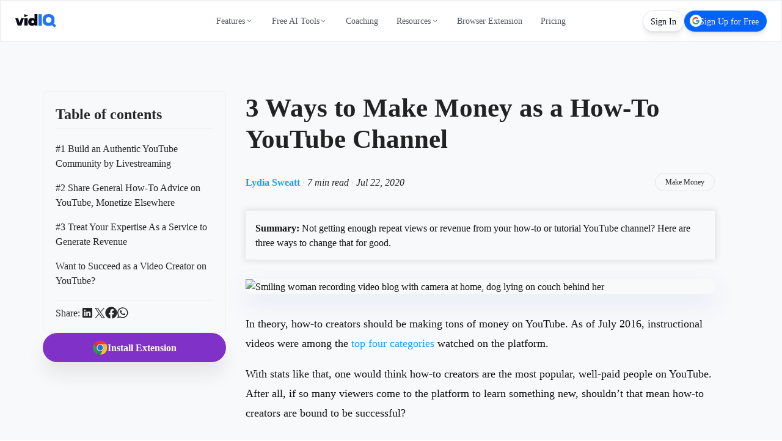

--- FILE ---
content_type: text/html; charset=utf-8
request_url: https://vidiq.com/blog/post/3-ways-make-money-how-to-youtube-channel/
body_size: 70872
content:
<!DOCTYPE html><html lang="en-US"><head><meta charset="utf-8"><title class="jsx-119150481">3 Ways to Make Money as a How-To YouTube Channel</title><meta name="viewport" content="width=device-width, initial-scale=1, maximum-scale=5, shrink-to-fit=no" class="jsx-119150481"><meta name="robots" content="index, follow, max-image-preview:large, max-snippet:-1, max-video-preview:-1"><meta property="og:site_name" content="vidIQ"><meta property="og:title" content="3 Ways to Make Money as a How-To YouTube Channel"><meta property="og:type" content="article"><meta property="og:description" content="Not getting enough repeat views or revenue from your how-to or tutorial YouTube channel? Here are three ways to change that for good."><meta name="description" content="Not getting enough repeat views or revenue from your how-to or tutorial YouTube channel? Here are three ways to change that for good."><meta property="og:image" content="https://cdn.sanity.io/images/7g6d2cj1/production/5b536c3471f01fe6932b5c4f86fa95a50214d748-1000x667.jpg?w=1200&amp;q=70&amp;auto=format"><meta name="twitter:card" content="summary"><meta name="twitter:site" content="@vidiq"><meta name="twitter:image" content="https://cdn.sanity.io/images/7g6d2cj1/production/5b536c3471f01fe6932b5c4f86fa95a50214d748-1000x667.jpg?w=1200&amp;q=70&amp;auto=format"><meta name="twitter:title" content="3 Ways to Make Money as a How-To YouTube Channel"><meta name="twitter:description" content="Not getting enough repeat views or revenue from your how-to or tutorial YouTube channel? Here are three ways to change that for good."><meta itemprop="datePublished" content="2020-07-22"><link rel="canonical" href="https://vidiq.com/blog/post/3-ways-make-money-how-to-youtube-channel/"><link rel="alternate" hreflang="en-US" href="https://vidiq.com/blog/post/3-ways-make-money-how-to-youtube-channel/"><link rel="alternate" hreflang="es" href="https://vidiq.com/es/blog/post/3-ways-make-money-how-to-youtube-channel/"><link rel="alternate" hreflang="ru" href="https://vidiq.com/ru/blog/post/3-ways-make-money-how-to-youtube-channel/"><link rel="alternate" hreflang="vi" href="https://vidiq.com/vi/blog/post/3-ways-make-money-how-to-youtube-channel/"><link rel="alternate" hreflang="fr" href="https://vidiq.com/fr/blog/post/3-ways-make-money-how-to-youtube-channel/"><link rel="alternate" hreflang="pt" href="https://vidiq.com/pt/blog/post/3-ways-make-money-how-to-youtube-channel/"><link rel="alternate" hreflang="tr" href="https://vidiq.com/tr/blog/post/3-ways-make-money-how-to-youtube-channel/"><link rel="alternate" hreflang="x-default" href="https://vidiq.com/blog/post/3-ways-make-money-how-to-youtube-channel/"><meta property="og:url" content="https://vidiq.com/blog/post/3-ways-make-money-how-to-youtube-channel/"><link rel="alternate" type="application/rss+xml" href="http://vidiq.com/blog/rss.xml"><script id="app-ld-json-webpage" type="application/ld+json">{
  "@context": "https://schema.org",
  "@type": "WebPage",
  "name": "3 Ways to Make Money as a How-To YouTube Channel",
  "description": "Not getting enough repeat views or revenue from your how-to or tutorial YouTube channel? Here are three ways to change that for good.",
  "publisher": {
    "@type": "Organization",
    "name": "vidIQ"
  }
}</script><script id="app-ld-json-organization" type="application/ld+json">{
  "@context": "https://schema.org",
  "@type": "Organization",
  "name": "vidIQ",
  "url": "https://vidiq.com",
  "logo": "https://vidiq.com/img/vidIQ-logo-SEO.png",
  "description": "vidIQ helps you acquire the tools and knowledge needed to grow your audience faster on YouTube and beyond. Learn More",
  "sameAs": [
    "https://www.youtube.com/user/vidIQchannel",
    "https://www.facebook.com/vidIQapp/",
    "https://www.instagram.com/vidiq/",
    "https://x.com/vidiq",
    "https://www.linkedin.com/company/vidiq/",
    "https://chromewebstore.google.com/detail/vidiq-vision-for-youtube/pachckjkecffpdphbpmfolblodfkgbhl"
  ],
  "email": "support@vidiq.com",
  "contactPoint": {
    "@type": "ContactPoint",
    "telephone": "888-998-VIDIQ (8434)",
    "contactType": "Sales"
  }
}</script><script id="app-ld-json-breadcrumb" type="application/ld+json">{
  "@context": "https://schema.org",
  "@type": "BreadcrumbList",
  "itemListElement": [
    {
      "@type": "ListItem",
      "position": 1,
      "name": "Home",
      "item": "https://vidiq.com"
    },
    {
      "@type": "ListItem",
      "position": 2,
      "name": "Blog",
      "item": "https://vidiq.com/blog/"
    },
    {
      "@type": "ListItem",
      "position": 3,
      "name": "3 Ways Make Money How To Youtube Channel",
      "item": "https://vidiq.com/blog/post/3-ways-make-money-how-to-youtube-channel/"
    }
  ]
}</script><script type="application/ld+json">{
    "@context": "https://schema.org/",
    "@type": "BlogPosting",
    "mainEntityOfPage": {
        "@type": "WebPage",
        "@id": "https://vidiq.com/blog/post/3-ways-make-money-how-to-youtube-channel"
    },
    "headline": "3 Ways to Make Money as a How-To YouTube Channel",
    "datePublished": "2020-07-19T14:57:00.000Z",
    "dateModified": "2025-04-07T09:09:58.000Z",
    "author": {
        "@type": "Person",
        "name": "Lydia Sweatt"
    },
    "image": [
        "https://cdn.sanity.io/images/7g6d2cj1/production/5b536c3471f01fe6932b5c4f86fa95a50214d748-1000x667.jpg"
    ],
    "publisher": {
        "@type": "Organization",
        "name": "vidIQ",
        "logo": {
            "@type": "ImageObject",
            "url": "https://cdn.sanity.io/images/7g6d2cj1/production/f64c71c72689b307238bcba93d24fc52922153f7-131x44.svg",
            "height": 44,
            "width": 131
        }
    },
    "description": "Not getting enough repeat views or revenue from your how-to or tutorial YouTube channel? Here are three ways to change that for good."
}</script><link rel="preload" as="image" imagesrcset="/_next/image/?url=%2Fimg%2Fhomepage%2Flaurel.png&amp;w=48&amp;q=75 1x, /_next/image/?url=%2Fimg%2Fhomepage%2Flaurel.png&amp;w=96&amp;q=75 2x" fetchpriority="high"><meta name="next-head-count" content="20"><link rel="apple-touch-icon" sizes="57x57" href="/favicons/apple-icon-57x57.png"><link rel="apple-touch-icon" sizes="60x60" href="/favicons/apple-icon-60x60.png"><link rel="apple-touch-icon" sizes="72x72" href="/favicons/apple-icon-72x72.png"><link rel="apple-touch-icon" sizes="76x76" href="/favicons/apple-icon-76x76.png"><link rel="apple-touch-icon" sizes="114x114" href="/favicons/apple-icon-114x114.png"><link rel="apple-touch-icon" sizes="120x120" href="/favicons/apple-icon-120x120.png"><link rel="apple-touch-icon" sizes="144x144" href="/favicons/apple-icon-144x144.png"><link rel="apple-touch-icon" sizes="152x152" href="/favicons/apple-icon-152x152.png"><link rel="apple-touch-icon" sizes="180x180" href="/favicons/apple-icon-180x180.png"><link rel="icon" type="image/png" sizes="192x192" href="/favicons/android-icon-192x192.png"><link rel="icon" type="image/png" sizes="32x32" href="/favicons/favicon-32x32.png"><link rel="icon" type="image/png" sizes="96x96" href="/favicons/favicon-96x96.png"><link rel="icon" type="image/png" sizes="16x16" href="/favicons/favicon-16x16.png"><link rel="manifest" href="/manifest.json"><meta name="theme-color" content="#0A0D15"><meta name="facebook-domain-verification" content="e47gb98i7ymronld3cj7iycorouz5k"><meta name="google-site-verification" content="dWv7DKLDaW9xW6hJUM6voFc1XjiLylDm88KosTcyOeo"><meta name="google-site-verification" content="yBXedrdhltPIGaRug6Vb3qPQIOQeDoU4CYniKFGCFhg"><meta name="msvalidate.01" content="AF71284310B1E801B4E027C6E5B7D72E"><link rel="dns-prefetch" href="https://accounts.google.com"><link rel="preconnect" href="https://accounts.google.com"><link rel="dns-prefetch" href="https://cdn.sanity.io"><link rel="preconnect" href="https://cdn.sanity.io"><link rel="preload" href="/_next/static/media/d9396795aa5ec363-s.p.woff2" as="font" type="font/woff2" crossorigin="anonymous" data-next-font="size-adjust"><script defer="" nomodule="" src="/_next/static/chunks/polyfills-78c92fac7aa8fdd8.js"></script><script defer="" src="/_next/static/chunks/7117.bfede5ca60ef3640.js"></script><script src="/_next/static/chunks/webpack-2311ced1ab725445.js" defer=""></script><script src="/_next/static/chunks/framework-5087f0bb10a0e560.js" defer=""></script><script src="/_next/static/chunks/main-1738c4c6bf354104.js" defer=""></script><script src="/_next/static/chunks/pages/_app-55cae743bf3e3ef4.js" defer=""></script><script src="/_next/static/chunks/cb355538-7832b78fcfca6501.js" defer=""></script><script src="/_next/static/chunks/36d2f571-da1de30ab4bb4b20.js" defer=""></script><script src="/_next/static/chunks/5d416436-1c63f3a952c5c03e.js" defer=""></script><script src="/_next/static/chunks/7797-e6e47f08768a3eb9.js" defer=""></script><script src="/_next/static/chunks/4160-4da377bf8361c75a.js" defer=""></script><script src="/_next/static/chunks/1847-1d1cacd99e0b7d2e.js" defer=""></script><script src="/_next/static/chunks/8980-a42f3803013d10c3.js" defer=""></script><script src="/_next/static/chunks/pages/blog/post/%5BpostSlug%5D-e39d2ce75d8c2315.js" defer=""></script><script src="/_next/static/GomTnsmdGzXJMCT_nJvQ3/_buildManifest.js" defer=""></script><script src="/_next/static/GomTnsmdGzXJMCT_nJvQ3/_ssgManifest.js" defer=""></script><style>*,:after,:before{box-sizing:border-box;border:0 solid #f0f0f0}:after,:before{--tw-content:""}html{line-height:1.5;-webkit-text-size-adjust:100%;-moz-tab-size:4;-o-tab-size:4;tab-size:4;font-family:Satoshi,-apple-system,BlinkMacSystemFont,Segoe UI,Roboto,Oxygen-Sans,Ubuntu,Cantarell,Helvetica Neue,sans-serif;font-feature-settings:normal;font-variation-settings:normal;-webkit-tap-highlight-color:transparent}body{margin:0;line-height:inherit}h1,h2{font-size:inherit;font-weight:inherit}a{color:inherit;text-decoration:inherit}button{font-family:inherit;font-feature-settings:inherit;font-variation-settings:inherit;font-size:100%;font-weight:inherit;line-height:inherit;color:inherit;margin:0;padding:0}button{text-transform:none}[type=button],button{-webkit-appearance:button;background-color:transparent;background-image:none}figure,h1,h2,p{margin:0}ul{list-style:none;margin:0;padding:0}button{cursor:pointer}img,svg{display:block;vertical-align:middle}img{max-width:100%;height:auto}*,:after,:before{--tw-border-spacing-x:0;--tw-border-spacing-y:0;--tw-translate-x:0;--tw-translate-y:0;--tw-rotate:0;--tw-skew-x:0;--tw-skew-y:0;--tw-scale-x:1;--tw-scale-y:1;--tw-pan-x: ;--tw-pan-y: ;--tw-pinch-zoom: ;--tw-scroll-snap-strictness:proximity;--tw-gradient-from-position: ;--tw-gradient-via-position: ;--tw-gradient-to-position: ;--tw-ordinal: ;--tw-slashed-zero: ;--tw-numeric-figure: ;--tw-numeric-spacing: ;--tw-numeric-fraction: ;--tw-ring-inset: ;--tw-ring-offset-width:0px;--tw-ring-offset-color:#fff;--tw-ring-color:rgba(0,102,255,.5);--tw-ring-offset-shadow:0 0 #0000;--tw-ring-shadow:0 0 #0000;--tw-shadow:0 0 #0000;--tw-shadow-colored:0 0 #0000;--tw-blur: ;--tw-brightness: ;--tw-contrast: ;--tw-grayscale: ;--tw-hue-rotate: ;--tw-invert: ;--tw-saturate: ;--tw-sepia: ;--tw-drop-shadow: ;--tw-backdrop-blur: ;--tw-backdrop-brightness: ;--tw-backdrop-contrast: ;--tw-backdrop-grayscale: ;--tw-backdrop-hue-rotate: ;--tw-backdrop-invert: ;--tw-backdrop-opacity: ;--tw-backdrop-saturate: ;--tw-backdrop-sepia: }.pointer-events-none{pointer-events:none}.fixed{position:fixed}.absolute{position:absolute}.relative{position:relative}.sticky{position:sticky}.inset-0{inset:0}.bottom-6{bottom:1.5rem}.left-1\/2{left:50%}.right-10{right:2.5rem}.right-6{right:1.5rem}.top-0{top:0}.top-1\/2{top:50%}.top-\[100px\]{top:100px}.z-20{z-index:20}.z-40{z-index:40}.z-50{z-index:50}.z-nav{z-index:200}.col-span-full{grid-column:1/-1}.\!m-0{margin:0!important}.m-0{margin:0}.mx-auto{margin-left:auto;margin-right:auto}.my-8{margin-top:2rem;margin-bottom:2rem}.\!mb-2{margin-bottom:.5rem!important}.-ml-1{margin-left:-.25rem}.-mt-28{margin-top:-7rem}.mb-2{margin-bottom:.5rem}.mb-4{margin-bottom:1rem}.mb-7{margin-bottom:1.75rem}.mb-8{margin-bottom:2rem}.mb-\[-40px\]{margin-bottom:-40px}.mb-\[18px\]{margin-bottom:18px}.ml-auto{margin-left:auto}.mr-auto{margin-right:auto}.mt-0{margin-top:0}.mt-8{margin-top:2rem}.mt-9{margin-top:2.25rem}.mt-\[15px\]{margin-top:15px}.mt-\[64px\]{margin-top:64px}.box-border{box-sizing:border-box}.block{display:block}.flex{display:flex}.inline-flex{display:inline-flex}.grid{display:grid}.hidden{display:none}.size-3\.5{width:.875rem;height:.875rem}.size-full{width:100%;height:100%}.\!h-\[18px\]{height:18px!important}.\!h-\[20px\]{height:20px!important}.h-3{height:.75rem}.h-5{height:1.25rem}.h-6{height:1.5rem}.h-\[100\%\]{height:100%}.h-\[22px\]{height:22px}.h-\[32px\]{height:32px}.h-\[35px\]{height:35px}.h-\[calc\(100vh-85px\)\]{height:calc(100vh - 85px)}.h-auto{height:auto}.h-full{height:100%}.max-h-\[24px\]{max-height:24px}.max-h-\[calc\(100vh_-_300px\)\]{max-height:calc(100vh - 300px)}.max-h-screen{max-height:100vh}.\!w-\[18px\]{width:18px!important}.\!w-\[20px\]{width:20px!important}.\!w-auto{width:auto!important}.w-3{width:.75rem}.w-48{width:12rem}.w-5{width:1.25rem}.w-6{width:1.5rem}.w-\[100\%\]{width:100%}.w-\[130px\]{width:130px}.w-\[66\.917px\]{width:66.917px}.w-fit{width:-moz-fit-content;width:fit-content}.w-full{width:100%}.min-w-\[300px\]{min-width:300px}.max-w-\[150px\]{max-width:150px}.max-w-\[300px\]{max-width:300px}.max-w-\[400px\]{max-width:400px}.max-w-none{max-width:none}.max-w-sm{max-width:24rem}.\!shrink-0{flex-shrink:0!important}.shrink-0{flex-shrink:0}.-translate-x-1\/2{--tw-translate-x:-50%}.-translate-x-1\/2{transform:translate(var(--tw-translate-x),var(--tw-translate-y)) rotate(var(--tw-rotate)) skewX(var(--tw-skew-x)) skewY(var(--tw-skew-y)) scaleX(var(--tw-scale-x)) scaleY(var(--tw-scale-y))}.-translate-y-1\/2{--tw-translate-y:-50%}.-translate-y-1\/2{transform:translate(var(--tw-translate-x),var(--tw-translate-y)) rotate(var(--tw-rotate)) skewX(var(--tw-skew-x)) skewY(var(--tw-skew-y)) scaleX(var(--tw-scale-x)) scaleY(var(--tw-scale-y))}.translate-x-full{--tw-translate-x:100%}.translate-x-full{transform:translate(var(--tw-translate-x),var(--tw-translate-y)) rotate(var(--tw-rotate)) skewX(var(--tw-skew-x)) skewY(var(--tw-skew-y)) scaleX(var(--tw-scale-x)) scaleY(var(--tw-scale-y))}.-scale-x-100{transform:translate(var(--tw-translate-x),var(--tw-translate-y)) rotate(var(--tw-rotate)) skewX(var(--tw-skew-x)) skewY(var(--tw-skew-y)) scaleX(var(--tw-scale-x)) scaleY(var(--tw-scale-y))}.-scale-x-100{--tw-scale-x:-1}.scale-x-100{--tw-scale-x:1}.scale-x-100{transform:translate(var(--tw-translate-x),var(--tw-translate-y)) rotate(var(--tw-rotate)) skewX(var(--tw-skew-x)) skewY(var(--tw-skew-y)) scaleX(var(--tw-scale-x)) scaleY(var(--tw-scale-y))}.cursor-pointer{cursor:pointer}.list-none{list-style-type:none}.appearance-none{-webkit-appearance:none;-moz-appearance:none;appearance:none}.grid-cols-1{grid-template-columns:repeat(1,minmax(0,1fr))}.flex-col{flex-direction:column}.content-stretch{align-content:stretch}.items-start{align-items:flex-start}.items-center{align-items:center}.justify-start{justify-content:flex-start}.justify-end{justify-content:flex-end}.justify-center{justify-content:center}.justify-between{justify-content:space-between}.\!gap-0{gap:0!important}.gap-1{gap:.25rem}.gap-2{gap:.5rem}.gap-2\.5{gap:.625rem}.gap-3{gap:.75rem}.gap-4{gap:1rem}.gap-5{gap:1.25rem}.gap-6{gap:1.5rem}.gap-8{gap:2rem}.gap-\[6\.9px\]{gap:6.9px}.space-x-0>:not([hidden])~:not([hidden]){--tw-space-x-reverse:0;margin-right:calc(0px * var(--tw-space-x-reverse));margin-left:calc(0px * calc(1 - var(--tw-space-x-reverse)))}.space-x-4>:not([hidden])~:not([hidden]){--tw-space-x-reverse:0;margin-right:calc(1rem * var(--tw-space-x-reverse));margin-left:calc(1rem * calc(1 - var(--tw-space-x-reverse)))}.space-y-3>:not([hidden])~:not([hidden]){--tw-space-y-reverse:0;margin-top:calc(.75rem * calc(1 - var(--tw-space-y-reverse)));margin-bottom:calc(.75rem * var(--tw-space-y-reverse))}.space-y-4>:not([hidden])~:not([hidden]){--tw-space-y-reverse:0;margin-top:calc(1rem * calc(1 - var(--tw-space-y-reverse)));margin-bottom:calc(1rem * var(--tw-space-y-reverse))}.space-y-7>:not([hidden])~:not([hidden]){--tw-space-y-reverse:0;margin-top:calc(1.75rem * calc(1 - var(--tw-space-y-reverse)));margin-bottom:calc(1.75rem * var(--tw-space-y-reverse))}.self-center{align-self:center}.overflow-y-auto{overflow-y:auto}.overflow-x-hidden{overflow-x:hidden}.overflow-y-hidden{overflow-y:hidden}.whitespace-nowrap{white-space:nowrap}.whitespace-pre{white-space:pre}.text-nowrap{text-wrap:nowrap}.rounded-2\.5xl{border-radius:1.25rem}.rounded-\[111px\]{border-radius:111px}.rounded-\[12px\]{border-radius:12px}.rounded-full{border-radius:9999px}.rounded-lg{border-radius:.5rem}.rounded-none{border-radius:0}.rounded-xl{border-radius:.75rem}.border{border-width:1px}.border-b{border-bottom-width:1px}.border-b-1{border-bottom-width:1px}.border-t-1{border-top-width:1px}.border-\[\#E4E7ED\]{--tw-border-opacity:1;border-color:rgb(228 231 237/var(--tw-border-opacity))}.border-\[\#E4E7ED\]\/80{border-color:rgba(228,231,237,.8)}.border-gray-200{--tw-border-opacity:1;border-color:rgb(240 240 240/var(--tw-border-opacity))}.border-transparent{border-color:transparent}.\!bg-\[\#F8F9FB\]{--tw-bg-opacity:1!important;background-color:rgb(248 249 251/var(--tw-bg-opacity))!important}.\!bg-white{--tw-bg-opacity:1!important;background-color:rgb(255 255 255/var(--tw-bg-opacity))!important}.bg-accent-harmony-1{--tw-bg-opacity:1;background-color:rgb(0 132 255/var(--tw-bg-opacity))}.bg-accent-harmony-3{--tw-bg-opacity:1;background-color:rgb(4 99 253/var(--tw-bg-opacity))}.bg-blue-400{--tw-bg-opacity:1;background-color:rgb(19 157 255/var(--tw-bg-opacity))}.bg-brand-black{--tw-bg-opacity:1;background-color:rgb(13 17 27/var(--tw-bg-opacity))}.bg-purple-500{--tw-bg-opacity:1;background-color:rgb(128 49 200/var(--tw-bg-opacity))}.bg-transparent{background-color:transparent}.bg-white{--tw-bg-opacity:1;background-color:rgb(255 255 255/var(--tw-bg-opacity))}.bg-white\/90{background-color:hsla(0,0%,100%,.9)}.p-1{padding:.25rem}.p-2{padding:.5rem}.p-3{padding:.75rem}.p-4{padding:1rem}.p-5{padding:1.25rem}.p-8{padding:2rem}.\!py-3{padding-top:.75rem!important;padding-bottom:.75rem!important}.px-0{padding-left:0;padding-right:0}.px-3{padding-left:.75rem;padding-right:.75rem}.px-5{padding-left:1.25rem;padding-right:1.25rem}.px-6{padding-left:1.5rem;padding-right:1.5rem}.px-\[13\.8px\]{padding-left:13.8px;padding-right:13.8px}.py-0{padding-top:0;padding-bottom:0}.py-2{padding-top:.5rem;padding-bottom:.5rem}.py-3{padding-top:.75rem;padding-bottom:.75rem}.py-\[17px\]{padding-top:17px;padding-bottom:17px}.py-\[9\.2px\]{padding-top:9.2px;padding-bottom:9.2px}.\!pl-2{padding-left:.5rem!important}.\!pr-2{padding-right:.5rem!important}.pb-10{padding-bottom:2.5rem}.pb-2{padding-bottom:.5rem}.pb-4{padding-bottom:1rem}.pl-2{padding-left:.5rem}.pr-1{padding-right:.25rem}.pr-4{padding-right:1rem}.pt-2{padding-top:.5rem}.pt-24{padding-top:6rem}.pt-28{padding-top:7rem}.pt-4{padding-top:1rem}.pt-nav-offset{padding-top:65px}.text-left{text-align:left}.text-center{text-align:center}.\!text-base{font-size:16px!important;line-height:24px!important}.\!text-xl{font-size:24px!important;line-height:32px!important}.text-3xl{font-size:32px;line-height:44px}.text-\[12px\]{font-size:12px}.text-\[14px\]{font-size:14px}.text-\[15px\]{font-size:15px}.text-\[20px\]{font-size:20px}.text-base{font-size:16px;line-height:24px}.text-lg{font-size:18px;line-height:26px}.text-md{font-size:15px;line-height:23px}.text-sm{font-size:14px;line-height:20px}.text-xl{font-size:24px;line-height:32px}.\!font-\[500\]{font-weight:500!important}.font-bold{font-weight:700}.font-extrabold{font-weight:800}.font-medium{font-weight:500}.font-normal{font-weight:400}.font-semibold{font-weight:600}.not-italic{font-style:normal}.\!leading-\[120\%\]{line-height:120%!important}.leading-5{line-height:1.25rem}.leading-6{line-height:1.5rem}.leading-\[0\]{line-height:0}.leading-\[1\.4\]{line-height:1.4}.leading-\[18px\]{line-height:18px}.leading-\[21px\]{line-height:21px}.leading-none{line-height:1}.leading-tight{line-height:1.25}.\!text-white{--tw-text-opacity:1!important;color:rgb(255 255 255/var(--tw-text-opacity))!important}.text-\[\#252626\]{--tw-text-opacity:1;color:rgb(37 38 38/var(--tw-text-opacity))}.text-\[\#878b8c\]{--tw-text-opacity:1;color:rgb(135 139 140/var(--tw-text-opacity))}.text-\[\#f7f7f7\]{--tw-text-opacity:1;color:rgb(247 247 247/var(--tw-text-opacity))}.text-\[var\(--nav-text-color\)\]{color:var(--nav-text-color)}.text-black{--tw-text-opacity:1;color:rgb(0 0 0/var(--tw-text-opacity))}.text-darks-black{--tw-text-opacity:1;color:rgb(10 13 21/var(--tw-text-opacity))}.text-gray-900{--tw-text-opacity:1;color:rgb(20 23 39/var(--tw-text-opacity))}.text-interaction-yellow-1{--tw-text-opacity:1;color:rgb(242 192 29/var(--tw-text-opacity))}.text-white{--tw-text-opacity:1;color:rgb(255 255 255/var(--tw-text-opacity))}.text-opacity-60{--tw-text-opacity:0.6}.no-underline{-webkit-text-decoration-line:none;text-decoration-line:none}.shadow-\[0px_24px_7px_0px_rgba\(0\2c 0\2c 0\2c 0\)\2c 0px_16px_6px_0px_rgba\(0\2c 0\2c 0\2c 0\)\2c 0px_9px_5px_0px_rgba\(0\2c 0\2c 0\2c 0\.01\)\2c 0px_4px_4px_0px_rgba\(0\2c 0\2c 0\2c 0\.02\)\2c 0px_1px_2px_0px_rgba\(0\2c 0\2c 0\2c 0\.02\)\]{--tw-shadow:0px 24px 7px 0px transparent,0px 16px 6px 0px transparent,0px 9px 5px 0px rgba(0,0,0,.01),0px 4px 4px 0px rgba(0,0,0,.02),0px 1px 2px 0px rgba(0,0,0,.02);--tw-shadow-colored:0px 24px 7px 0px var(--tw-shadow-color),0px 16px 6px 0px var(--tw-shadow-color),0px 9px 5px 0px var(--tw-shadow-color),0px 4px 4px 0px var(--tw-shadow-color),0px 1px 2px 0px var(--tw-shadow-color);box-shadow:var(--tw-ring-offset-shadow,0 0 #0000),var(--tw-ring-shadow,0 0 #0000),var(--tw-shadow)}.shadow-\[0px_28px_8px_0px_rgba\(0\2c 0\2c 0\2c 0\)\2c 0px_18px_7px_0px_rgba\(0\2c 0\2c 0\2c 0\.01\)\2c 0px_10px_6px_0px_rgba\(0\2c 0\2c 0\2c 0\.02\)\2c 0px_4px_4px_0px_rgba\(0\2c 0\2c 0\2c 0\.05\)\2c 0px_1px_2px_0px_rgba\(0\2c 0\2c 0\2c 0\.05\)\]{--tw-shadow:0px 28px 8px 0px transparent,0px 18px 7px 0px rgba(0,0,0,.01),0px 10px 6px 0px rgba(0,0,0,.02),0px 4px 4px 0px rgba(0,0,0,.05),0px 1px 2px 0px rgba(0,0,0,.05);--tw-shadow-colored:0px 28px 8px 0px var(--tw-shadow-color),0px 18px 7px 0px var(--tw-shadow-color),0px 10px 6px 0px var(--tw-shadow-color),0px 4px 4px 0px var(--tw-shadow-color),0px 1px 2px 0px var(--tw-shadow-color);box-shadow:var(--tw-ring-offset-shadow,0 0 #0000),var(--tw-ring-shadow,0 0 #0000),var(--tw-shadow)}.shadow-button{--tw-shadow:0px 20px 30px rgba(0,0,0,.08);--tw-shadow-colored:0px 20px 30px var(--tw-shadow-color);box-shadow:var(--tw-ring-offset-shadow,0 0 #0000),var(--tw-ring-shadow,0 0 #0000),var(--tw-shadow)}.outline-none{outline:2px solid transparent;outline-offset:2px}.backdrop-blur-md{-webkit-backdrop-filter:var(--tw-backdrop-blur) var(--tw-backdrop-brightness) var(--tw-backdrop-contrast) var(--tw-backdrop-grayscale) var(--tw-backdrop-hue-rotate) var(--tw-backdrop-invert) var(--tw-backdrop-opacity) var(--tw-backdrop-saturate) var(--tw-backdrop-sepia);backdrop-filter:var(--tw-backdrop-blur) var(--tw-backdrop-brightness) var(--tw-backdrop-contrast) var(--tw-backdrop-grayscale) var(--tw-backdrop-hue-rotate) var(--tw-backdrop-invert) var(--tw-backdrop-opacity) var(--tw-backdrop-saturate) var(--tw-backdrop-sepia)}.backdrop-blur-md{--tw-backdrop-blur:blur(12px)}.transition{transition-property:color,background-color,border-color,fill,stroke,opacity,box-shadow,transform,filter,-webkit-text-decoration-color,-webkit-backdrop-filter;transition-property:color,background-color,border-color,text-decoration-color,fill,stroke,opacity,box-shadow,transform,filter,backdrop-filter;transition-property:color,background-color,border-color,text-decoration-color,fill,stroke,opacity,box-shadow,transform,filter,backdrop-filter,-webkit-text-decoration-color,-webkit-backdrop-filter;transition-timing-function:cubic-bezier(.4,0,.2,1);transition-duration:.15s}.transition-\[text-decoration-color\]{transition-property:-webkit-text-decoration-color;transition-property:text-decoration-color;transition-property:text-decoration-color,-webkit-text-decoration-color;transition-timing-function:cubic-bezier(.4,0,.2,1);transition-duration:.15s}.transition-all{transition-property:all;transition-timing-function:cubic-bezier(.4,0,.2,1);transition-duration:.15s}.transition-colors{transition-property:color,background-color,border-color,fill,stroke,-webkit-text-decoration-color;transition-property:color,background-color,border-color,text-decoration-color,fill,stroke;transition-property:color,background-color,border-color,text-decoration-color,fill,stroke,-webkit-text-decoration-color;transition-timing-function:cubic-bezier(.4,0,.2,1);transition-duration:.15s}.transition-transform{transition-property:transform;transition-timing-function:cubic-bezier(.4,0,.2,1);transition-duration:.15s}.duration-200{transition-duration:.2s}.duration-300{transition-duration:.3s}.ease-in-out{transition-timing-function:cubic-bezier(.4,0,.2,1)}.sign-in-gradient-border{background:linear-gradient(#161920,#161920) padding-box,linear-gradient(180deg,#2d2f39,#161920 50%,#1e212b) border-box;border:1px solid transparent;transition:all .2s ease-in-out}.sign-in-gradient-border:hover{background:linear-gradient(#161920,#161920) padding-box,linear-gradient(180deg,#3a3f4a,#161920 50%,#1e212b) border-box}.sign-up-gradient-border{background:linear-gradient(#0463fd,#0463fd) padding-box,linear-gradient(180deg,#67a1ff,#0463fd 50%,#3880f7) border-box;border:1px solid transparent;transition:all .2s ease-in-out}.sign-up-gradient-border:hover{background:linear-gradient(#0463fd,#0463fd) padding-box,linear-gradient(180deg,#8bb5ff,#0463fd 50%,#3880f7) border-box}.force-nav-button-height{height:35px!important;min-height:35px!important;max-height:35px!important;padding-top:7.5px!important;padding-bottom:7.5px!important}.badge-gradient-border-light{background:linear-gradient(#fff,#fff) padding-box,linear-gradient(180deg,#d5d7de,rgba(213,215,222,0) 50%,#c7cbd5) border-box;border:1px solid transparent}.page-section-container{margin-left:auto;margin-right:auto;width:100%;max-width:1140px;padding-left:1rem;padding-right:1rem}@media (min-width:769px){.page-section-container{padding-left:2rem;padding-right:2rem}}@media (min-width:1172px){.page-section-container{padding-left:0;padding-right:0}}body,html{scroll-behavior:smooth!important}body,button{font-family:var(--font-satoshi),-apple-system,BlinkMacSystemFont,"Segoe UI",Roboto,Oxygen-Sans,Ubuntu,Cantarell,"Helvetica Neue",sans-serif}.blog-post-section .post-content.content{counter-reset:portable-text-list-counter}.hover\:scale-105:hover{--tw-scale-x:1.05;--tw-scale-y:1.05}.hover\:scale-105:hover{transform:translate(var(--tw-translate-x),var(--tw-translate-y)) rotate(var(--tw-rotate)) skewX(var(--tw-skew-x)) skewY(var(--tw-skew-y)) scaleX(var(--tw-scale-x)) scaleY(var(--tw-scale-y))}.hover\:border:hover{border-width:1px}.hover\:border-\[\#E4E7ED\]:hover{--tw-border-opacity:1;border-color:rgb(228 231 237/var(--tw-border-opacity))}.hover\:bg-accent-harmony-1:hover{--tw-bg-opacity:1;background-color:rgb(0 132 255/var(--tw-bg-opacity))}.hover\:bg-accent-harmony-3:hover{--tw-bg-opacity:1;background-color:rgb(4 99 253/var(--tw-bg-opacity))}.hover\:bg-blue-500:hover{--tw-bg-opacity:1;background-color:rgb(0 102 255/var(--tw-bg-opacity))}.hover\:bg-white:hover{--tw-bg-opacity:1;background-color:rgb(255 255 255/var(--tw-bg-opacity))}.hover\:text-\[\#0A0D15\]:hover{--tw-text-opacity:1;color:rgb(10 13 21/var(--tw-text-opacity))}.hover\:text-\[\#7f8383\]:hover{--tw-text-opacity:1;color:rgb(127 131 131/var(--tw-text-opacity))}.hover\:text-current:hover{color:currentColor}.hover\:text-white:hover{--tw-text-opacity:1;color:rgb(255 255 255/var(--tw-text-opacity))}.hover\:text-opacity-100:hover{--tw-text-opacity:1}.hover\:opacity-70:hover{opacity:.7}.hover\:opacity-90:hover{opacity:.9}.hover\:\!shadow-box-white-hover:hover{--tw-shadow:0 0 2rem rgba(84,157,210,.25)!important;--tw-shadow-colored:0 0 2rem var(--tw-shadow-color)!important;box-shadow:var(--tw-ring-offset-shadow,0 0 #0000),var(--tw-ring-shadow,0 0 #0000),var(--tw-shadow)!important}.hover\:brightness-105:hover{--tw-brightness:brightness(1.05)}.hover\:brightness-105:hover,.hover\:brightness-90:hover{filter:var(--tw-blur) var(--tw-brightness) var(--tw-contrast) var(--tw-grayscale) var(--tw-hue-rotate) var(--tw-invert) var(--tw-saturate) var(--tw-sepia) var(--tw-drop-shadow)}.hover\:brightness-90:hover{--tw-brightness:brightness(.9)}.hover\:filter-none:hover{filter:none}.focus\:outline-none:focus{outline:2px solid transparent;outline-offset:2px}.focus\:ring-0:focus{--tw-ring-offset-shadow:var(--tw-ring-inset) 0 0 0 var(--tw-ring-offset-width) var(--tw-ring-offset-color);--tw-ring-shadow:var(--tw-ring-inset) 0 0 0 calc(0px + var(--tw-ring-offset-width)) var(--tw-ring-color)}.focus\:ring-0:focus{box-shadow:var(--tw-ring-offset-shadow),var(--tw-ring-shadow),var(--tw-shadow,0 0 #0000)}.focus\:ring-4:focus{--tw-ring-offset-shadow:var(--tw-ring-inset) 0 0 0 var(--tw-ring-offset-width) var(--tw-ring-offset-color);--tw-ring-shadow:var(--tw-ring-inset) 0 0 0 calc(4px + var(--tw-ring-offset-width)) var(--tw-ring-color);box-shadow:var(--tw-ring-offset-shadow),var(--tw-ring-shadow),var(--tw-shadow,0 0 #0000)}.focus-visible\:ring-1:focus-visible{--tw-ring-offset-shadow:var(--tw-ring-inset) 0 0 0 var(--tw-ring-offset-width) var(--tw-ring-offset-color);--tw-ring-shadow:var(--tw-ring-inset) 0 0 0 calc(1px + var(--tw-ring-offset-width)) var(--tw-ring-color);box-shadow:var(--tw-ring-offset-shadow),var(--tw-ring-shadow),var(--tw-shadow,0 0 #0000)}.focus-visible\:ring-\[\#2d2f39\]:focus-visible{--tw-ring-opacity:1;--tw-ring-color:rgb(45 47 57/var(--tw-ring-opacity))}.active\:opacity-90:active{opacity:.9}.disabled\:cursor-not-allowed:disabled{cursor:not-allowed}.disabled\:opacity-50:disabled{opacity:.5}.disabled\:opacity-65:disabled{opacity:.65}.disabled\:hover\:bg-accent-harmony-1:hover:disabled{--tw-bg-opacity:1;background-color:rgb(0 132 255/var(--tw-bg-opacity))}.disabled\:hover\:opacity-65:hover:disabled{opacity:.65}.disabled\:hover\:brightness-100:hover:disabled{--tw-brightness:brightness(1);filter:var(--tw-blur) var(--tw-brightness) var(--tw-contrast) var(--tw-grayscale) var(--tw-hue-rotate) var(--tw-invert) var(--tw-saturate) var(--tw-sepia) var(--tw-drop-shadow)}.group:hover .group-hover\:underline{-webkit-text-decoration-line:underline;text-decoration-line:underline}@media (min-width:475px){.xs\:text-xl{font-size:24px;line-height:32px}}@media (min-width:640px){.sm\:mb-3{margin-bottom:.75rem}}@media (min-width:769px){.md\:col-span-3{grid-column:span 3/span 3}.md\:col-span-6{grid-column:span 6/span 6}.md\:mb-12{margin-bottom:3rem}.md\:mb-3{margin-bottom:.75rem}.md\:mb-8{margin-bottom:2rem}.md\:mt-0{margin-top:0}.md\:flex{display:flex}.md\:hidden{display:none}.md\:grid-cols-12{grid-template-columns:repeat(12,minmax(0,1fr))}.md\:flex-row{flex-direction:row}.md\:space-x-2>:not([hidden])~:not([hidden]){--tw-space-x-reverse:0;margin-right:calc(.5rem * var(--tw-space-x-reverse));margin-left:calc(.5rem * calc(1 - var(--tw-space-x-reverse)))}.md\:space-y-0>:not([hidden])~:not([hidden]){--tw-space-y-reverse:0;margin-top:calc(0px * calc(1 - var(--tw-space-y-reverse)));margin-bottom:calc(0px * var(--tw-space-y-reverse))}.md\:p-12{padding:3rem}.md\:px-6{padding-left:1.5rem;padding-right:1.5rem}.md\:py-1{padding-top:.25rem;padding-bottom:.25rem}.md\:py-3{padding-top:.75rem;padding-bottom:.75rem}.md\:pl-10{padding-left:2.5rem}.md\:pt-24{padding-top:6rem}.md\:text-base{font-size:16px;line-height:24px}.md\:text-md{font-size:15px;line-height:23px}.md\:text-opacity-60{--tw-text-opacity:0.6}}@media (min-width:1172px){.lg\:flex{display:flex}.lg\:hidden{display:none}.lg\:h-7{height:1.75rem}.lg\:w-7{width:1.75rem}.lg\:flex-row-reverse{flex-direction:row-reverse}.lg\:\!gap-0{gap:0!important}.lg\:gap-3{gap:.75rem}.lg\:space-x-10>:not([hidden])~:not([hidden]){--tw-space-x-reverse:0;margin-right:calc(2.5rem * var(--tw-space-x-reverse));margin-left:calc(2.5rem * calc(1 - var(--tw-space-x-reverse)))}.lg\:overflow-y-visible{overflow-y:visible}.lg\:py-4{padding-top:1rem;padding-bottom:1rem}.lg\:pl-4{padding-left:1rem}.lg\:pr-5{padding-right:1.25rem}.lg\:text-lg{font-size:18px;line-height:26px}}.\[\&_li\]\:\!list-none li{list-style-type:none!important}.block:not(:last-child),.box:not(:last-child),.content:not(:last-child),.title:not(:last-child){margin-bottom:1.5rem}.box{background-color:#fff;border-radius:6px;box-shadow:0 2px 3px hsla(0,0%,4%,.1),0 0 0 1px hsla(0,0%,4%,.1);color:#878b8c;display:block;padding:1.25rem}a.box:focus,a.box:hover{box-shadow:0 2px 3px hsla(0,0%,4%,.1),0 0 0 1px #139dff}a.box:active{box-shadow:inset 0 1px 2px hsla(0,0%,4%,.2),0 0 0 1px #139dff}.content p:not(:last-child){margin-bottom:1em}.content h2{color:#363636;font-weight:600;line-height:1.125}.content h2{font-size:1.75em;margin-bottom:.5714em}.content h2:not(:first-child){margin-top:1.1428em}.title{word-break:break-word}.title{color:#363636;font-size:2rem;font-weight:600;line-height:1.125}.section{padding:3rem 1.5rem}#__next,body,html{min-height:100vh;overflow-x:hidden;-webkit-overflow-scrolling:touch}img{-webkit-user-select:none;-moz-user-select:none;-ms-user-select:none;user-select:none}.section{padding-left:0;padding-right:0}.centered-max-width{max-width:1140px;flex-grow:1;margin:0 auto}.title{font-weight:800;color:#878b8c}.content h2{color:#139dff;font-weight:700}.box{background-color:#e1e4e6;border-radius:.5625rem;padding:2.5rem}.box .title{font-size:1.5rem}.box-white{background-color:#fff;border-radius:.5625rem;box-shadow:0 0 2rem rgba(84,157,210,.3)}.flex-container{display:flex;flex-direction:row;flex-wrap:wrap;justify-content:space-between}@media screen and (max-width:900px){.section{padding:1.5rem 0}}@media screen and (max-width:1188px){.centered-max-width{margin:0 24px}}.blog-categories-navigation{flex-basis:100%;text-align:center;padding-top:.5rem;font-size:.9rem}.blog-categories-navigation a{color:#7d8998;padding:.3rem 1rem;margin:0 .1rem .5rem;border-radius:10rem;min-width:3.7rem;display:inline-block;border:1px solid #e1e4e6}.blog-categories-navigation a:hover,.blog-categories-navigation a:visited:hover{background:#e1e4e6;color:#202429}.author-picture{width:3.125rem;height:3.125rem;-o-object-fit:cover;object-fit:cover;border-radius:100%;color:transparent;background:#000}.blog-post-section .blog-post{margin-bottom:2rem;margin-left:2rem;margin-right:2rem}.blog-post-section .post-title{font-size:2.5rem;font-weight:700;margin-bottom:2rem}.blog-post-section .post-author{padding:2rem;margin-bottom:4rem}.blog-post-section .post-author .title{font-size:1.25rem;margin-bottom:.5rem}.blog-post-section .post-author p{font-size:1rem}.blog-post-section .post-author .author-role{font-style:italic;margin-bottom:1rem}.blog-post{max-width:46.625rem;margin:0 auto}.blog-post .post-above{margin-bottom:2rem;display:flex;flex-direction:row;align-items:center}.blog-post .post-above .post-info{flex-grow:1}.blog-post .post-title{font-weight:900;line-height:1.2;color:#222;font-size:3rem}.blog-post .post-content{margin-bottom:2rem;color:#111}.blog-post .post-content p{line-height:2rem;font-size:1.125rem}.blog-post .post-content h2{margin-bottom:2rem;color:#222}.blog-post .post-content.summary{margin-bottom:1rem}.blog-post-section{padding-bottom:0}.related-posts-section{padding:0;margin-bottom:4rem}.post-info{font-size:1rem;font-style:italic;display:flex;flex-direction:column;align-items:flex-start}.post-info .author-span{white-space:nowrap}.post-info a{font-weight:700;font-style:normal}.post-info~.blog-categories-navigation{margin:0;padding:0;text-align:right}.post-info~.blog-categories-navigation a{margin-bottom:0}.related-posts{margin-bottom:-1rem}@media screen and (max-width:580px){.blog-post .post-above{flex-direction:column}.blog-post .blog-categories-navigation{text-align:center;margin-bottom:1rem}}@media screen and (max-width:700px){.blog-post-section .blog-post,.blog-post-section .blog-post .post-author.box{margin-bottom:0}}@media screen and (max-width:768px){.blog-post-section .post-title{font-size:2.5rem}}@media screen and (max-width:510px){.blog-post-section .post-title{font-size:2rem}}@media screen and (max-width:990px){.blog-categories-navigation{justify-content:center;margin-bottom:1rem}}.post-card{overflow:hidden;position:relative;margin-bottom:2rem!important;padding:0!important}.post-card.summary>picture{height:200px;overflow:hidden;display:flex}.post-card.summary>picture img{-o-object-fit:cover;object-fit:cover;vertical-align:middle}.post-card .body{padding:0 2rem}.post-card .titles{padding:2rem 0 1rem}.post-card.summary{flex-basis:31.5%;display:flex;flex-direction:column}.post-card.summary .titles{flex-grow:1}.post-card.summary .body{flex-grow:1;display:flex;flex-direction:column}@media screen and (max-width:930px){.post-card.summary{flex-basis:48.5%}}@media screen and (max-width:660px){.post-card.summary{flex-basis:100%}}@media screen and (max-width:768px){.blog-post-section .blog-post{margin-left:0;margin-right:0}}.__className_259004{font-family:__satoshi_259004,__satoshi_Fallback_259004;font-style:normal}.__className_259004{font-family:__satoshi_259004,__satoshi_Fallback_259004;font-style:normal}</style><link rel="stylesheet" href="/_next/static/css/4011717d6b702a5e.css" data-n-g="" media="print" onload="this.media='all'"><noscript><link rel="stylesheet" href="/_next/static/css/4011717d6b702a5e.css"></noscript><link rel="stylesheet" href="/_next/static/css/5ae46dd253af2778.css" data-n-p="" media="print" onload="this.media='all'"><noscript><link rel="stylesheet" href="/_next/static/css/5ae46dd253af2778.css"></noscript><noscript data-n-css=""></noscript><style id="__jsx-119150481">html,body,#__next{background-color:#fff!important;margin:0;padding:0;min-height:100vh}main{background:#fff!important}</style><style id="__jsx-517a788b58af5802">#__next,#__next>div[tabindex="-1"],body{overflow:unset}</style><style id="__jsx-1c5aba3308abd1a">.img-fade-in{-webkit-transition:all.3s ease;-moz-transition:all.3s ease;-o-transition:all.3s ease;transition:all.3s ease}.img-fade-in.img-loaded{-webkit-transition:none;-moz-transition:none;-o-transition:none;transition:none}</style><style id="__jsx-634db5b44aa21359">.blog-post-section ol{list-style:decimal}.blog-post-section ul{list-style:disc}body,.copy .title,.copy p{color:#252626!important}.copy li,.copy p{line-height:1.9rem;font-size:1.2rem}.centered-max-width{max-width:768px}.blog-post-section ul li,.blog-post-section ol li{margin-bottom:.5rem;font-size:1.125rem}.content h1,.content h2,.content h3,.content h4,.content h5,.content h6,.content h1 strong,.content h2 strong,.content h3 strong,.content h4 strong,.content h5 strong,.content h6 strong{font-weight:800}.related-posts .title,.blog-post .post-content h1,.blog-post .post-content h2,.blog-post .post-content h3,.blog-post .post-content h4,.blog-post .post-content h5,.blog-post .post-content h6{font-weight:800;color:#252626!important;margin-top:2.5em}.content h1,.content h1 strong,.blog-post .post-title{font-weight:900;font-size:2.7rem}.blog-post .post-content.summary{margin-bottom:2rem;-webkit-box-shadow:0px 0px 10px 2px rgba(0,0,0,.1);-moz-box-shadow:0px 0px 10px 2px rgba(0,0,0,.1);box-shadow:0px 0px 10px 2px rgba(0,0,0,.1);padding:16px}.blog-post-section .post-author{background-color:#fff;-webkit-border-radius:.5625rem;-moz-border-radius:.5625rem;border-radius:.5625rem;padding:2.5rem;-webkit-box-shadow:0 15px 40px rgb(0,71,187,.1);-moz-box-shadow:0 15px 40px rgb(0,71,187,.1);box-shadow:0 15px 40px rgb(0,71,187,.1);color:#252626}.post-content a,span.hero-cta-alt a,.blog-post-section li a,.markdown-copy .content a,.content h1,.content h2,.markdown-copy .content h3,.content h4,.content h5,.content h6{color:#139dff}.button span{color:white!important}.post-content .g-auth-button,.post-content .g-auth-button *{color:white!important}.post-social{display:none}.blog-post-section .centered-max-width{max-width:1140px}.blog-post-section .blog-post{max-width:768px;width:-webkit-calc(100% - 300px - 4rem);width:-moz-calc(100% - 300px - 4rem);width:calc(100% - 300px - 4rem)}.blog-categories-navigation a{font-size:.75rem;color:#252626;margin:0 0 .5rem .5rem}.blog-post .post-above .post-info{-webkit-box-flex:unset;-webkit-flex-grow:unset;-moz-box-flex:unset;-ms-flex-positive:unset;flex-grow:unset}.blog-post img{-webkit-border-radius:8px;-moz-border-radius:8px;border-radius:8px;margin:1em auto 2em;-webkit-box-shadow:0 15px 40px rgb(0,71,187,.1);-moz-box-shadow:0 15px 40px rgb(0,71,187,.1);box-shadow:0 15px 40px rgb(0,71,187,.1)}.post-card img{-webkit-box-shadow:none;-moz-box-shadow:none;box-shadow:none;-webkit-border-radius:0;-moz-border-radius:0;border-radius:0;margin:0 auto}.post-card .title{margin-top:0}.author-picture{-webkit-box-shadow:none;-moz-box-shadow:none;box-shadow:none;margin:auto;-webkit-border-radius:100%!important;-moz-border-radius:100%!important;border-radius:100%!important;margin-right:10px!important}.post-author img,.post-above img{margin-top:0;margin-bottom:0;-webkit-box-shadow:none;-moz-box-shadow:none;box-shadow:none}.css-15wxm5c{list-style:none!important;margin:0 1em 1.5em!important}.jsZzHr{font-size:16px!important}.post-card .title a,.post-author a,.post-info a{color:#139dff}.post-card.summary .title{line-height:1.2em}.css-15wxm5c li{margin-bottom:.5rem!important}.blog-post .post-content blockquote{color:#000;border:none}@media screen and (max-width:768px){.blog-post-section .blog-post{width:100%}}@media screen and (max-width:1188px){.content h1,.content h1 strong,.blog-post .post-title{font-size:2.4rem}.related-posts-section .centered-max-width{margin-right:auto;margin-left:auto}}time{font-size:.75rem}.css-15wxm5c li{font-size:1rem}.blog-post .post-content blockquote{font-size:1.5rem;line-height:1.5}</style></head><body><div id="__next"><div class="__className_259004"><div role="group" tabindex="-1" style="outline:none" class="jsx-119150481"><nav aria-label="Main" data-orientation="horizontal" dir="ltr" class="flex flex-col overflow-y-hidden z-nav w-full max-h-screen lg:overflow-y-visible lg:max-h-auto nav-rebrand fixed items-center transition-all duration-300 ease-in-out px-0 py-[17px] top-0 rounded-none max-w-none gap-2.5 backdrop-blur-md border shadow-sm border-[#E4E7ED]/80 bg-white/90"><div class="flex items-center justify-between w-full bg-transparent rounded-xl [&amp;_li]:!list-none py-0 px-6 h-[32px] content-stretch"><a href="/" class="h-[22px] w-[66.917px] relative shrink-0" target="_self"><svg width="67" height="22" viewBox="0 0 67 22" fill="none" xmlns="http://www.w3.org/2000/svg" class="block max-w-none size-full"><path d="M36.2686 0V18.7178H31.8096V17.5566H31.7559C31.0504 18.6154 29.2405 19.1191 27.5596 19.1191C23.1604 19.1191 21.1944 16.8608 21.1943 12.7754C21.1943 8.77707 23.4651 6.38086 27.4688 6.38086C29.239 6.38088 30.6339 6.762 31.4941 7.76855H31.5723V0H36.2686ZM7.02832 14.1982H7.07617L9.40234 6.81543H14.1084L9.9082 18.7285H3.97266L0 6.80566H4.70215L7.02832 14.1982ZM20.1475 18.7178H14.7744V6.79199L20.1475 6.77051V18.7178ZM28.5264 10.3574C27.2155 10.3576 26.3936 11.2233 26.3936 12.75C26.3936 14.2767 27.2069 15.1645 28.5264 15.1445C29.8185 15.1261 30.6464 14.3977 30.6602 12.75C30.6739 11.2248 29.8374 10.3574 28.5264 10.3574ZM20.9492 2.55176L14.7744 5.10449V0L20.9492 2.55176Z" fill="#0A0D15"></path><path d="M54.5693 0C60.7233 0.000157628 64.3366 3.12444 64.3418 9.6377C64.3418 12.0017 64.0054 13.9548 63.1934 15.4648L66.917 19.0986L64.0742 22L60.2314 18.25C58.8052 18.9278 56.9486 19.2753 54.5693 19.2754C47.8989 19.2754 44.8174 16.349 44.8174 9.6377C44.8174 3.12427 48.1639 0 54.5693 0ZM43.4746 18.9502H38.1016V0.231445H43.4746V18.9502ZM54.5693 4.98633C51.7236 4.98633 49.9375 6.67125 49.9375 9.6377C49.9375 12.6041 51.7047 14.327 54.5693 14.29C57.3735 14.2614 59.1743 12.8388 59.2002 9.6377C59.2294 6.6647 57.4148 4.98651 54.5693 4.98633Z" fill="#2574F5"></path></svg></a><div class="flex items-center justify-end gap-3 lg:hidden"><a class="text-center appearance-none disabled:opacity-50 disabled:cursor-not-allowed focus:outline-none cursor-pointer md:text-base font-medium text-white focus:ring-0 active:opacity-90 text-base lg:text-lg bg-accent-harmony-3 hover:brightness-105 hover:text-white pr-4 lg:pr-5 lg:pl-4 py-3 lg:py-4 leading-none pl-2 transition-all duration-200 ease-in-out g-auth-button sign-up-button-redesign sign-up-gradient-border force-nav-button-height !pl-2 !pr-2 rounded-[111px] !gap-0 lg:!gap-0 shadow-[0px_28px_8px_0px_rgba(0,0,0,0),0px_18px_7px_0px_rgba(0,0,0,0.01),0px_10px_6px_0px_rgba(0,0,0,0.02),0px_4px_4px_0px_rgba(0,0,0,0.05),0px_1px_2px_0px_rgba(0,0,0,0.05)] flex items-center justify-center" type="button"><div class="flex items-center mx-auto gap-2 lg:gap-3"><div class="bg-white flex items-center justify-center rounded-full p-1 w-5 h-5 lg:w-7 lg:h-7 !h-[18px] !w-[18px] shrink-0"><svg width="16" height="16" viewBox="0 0 18 18"><g fill="#000" fill-rule="evenodd"><path d="M9 3.48c1.69 0 2.83.73 3.48 1.34l2.54-2.48C13.46.89 11.43 0 9 0 5.48 0 2.44 2.02.96 4.96l2.91 2.26C4.6 5.05 6.62 3.48 9 3.48z" fill="#EA4335"></path><path d="M17.64 9.2c0-.74-.06-1.28-.19-1.84H9v3.34h4.96c-.1.83-.64 2.08-1.84 2.92l2.84 2.2c1.7-1.57 2.68-3.88 2.68-6.62z" fill="#4285F4"></path><path d="M3.88 10.78A5.54 5.54 0 0 1 3.58 9c0-.62.11-1.22.29-1.78L.96 4.96A9.008 9.008 0 0 0 0 9c0 1.45.35 2.82.96 4.04l2.92-2.26z" fill="#FBBC05"></path><path d="M9 18c2.43 0 4.47-.8 5.96-2.18l-2.84-2.2c-.76.53-1.78.9-3.12.9-2.38 0-4.4-1.57-5.12-3.74L.97 13.04C2.45 15.98 5.48 18 9 18z" fill="#34A853"></path><path fill="none" d="M0 0h18v18H0z"></path></g></svg></div><span class="inline-flex items-center gap-2 w-full text-[14px] !font-[500] text-[#f7f7f7] leading-[1.4] text-center whitespace-nowrap !w-auto !gap-0 -ml-1 pr-1"><span>Sign Up for Free</span></span></div></a><div class="flex items-center"><button class="text-gray-900 lg:hidden p-2 z-50" aria-label="Toggle menu"><svg stroke="currentColor" fill="none" stroke-width="2" viewBox="0 0 24 24" stroke-linecap="round" stroke-linejoin="round" height="20" width="20" xmlns="http://www.w3.org/2000/svg"><line x1="3" y1="12" x2="21" y2="12"></line><line x1="3" y1="6" x2="21" y2="6"></line><line x1="3" y1="18" x2="21" y2="18"></line></svg></button><div class="absolute mt-[64px] h-[calc(100vh-85px)] inset-0 backdrop-blur-md z-50 overflow-y-auto transition-transform duration-300 ease-in-out !bg-white translate-x-full hidden"><div class="flex flex-col p-4 space-y-4"><div class="border-b pb-4 border-gray-200"><button class="flex items-center justify-between w-full text-left"><span class="text-gray-900 text-lg font-medium">Features</span><svg stroke="currentColor" fill="none" stroke-width="2" viewBox="0 0 24 24" stroke-linecap="round" stroke-linejoin="round" class="text-gray-900 transition-transform duration-200" height="1em" width="1em" xmlns="http://www.w3.org/2000/svg"><polyline points="6 9 12 15 18 9"></polyline></svg></button></div><div class="border-b pb-4 border-gray-200"><button class="flex items-center justify-between w-full text-left"><span class="text-gray-900 text-lg font-medium">Free AI Tools</span><svg stroke="currentColor" fill="none" stroke-width="2" viewBox="0 0 24 24" stroke-linecap="round" stroke-linejoin="round" class="text-gray-900 transition-transform duration-200" height="1em" width="1em" xmlns="http://www.w3.org/2000/svg"><polyline points="6 9 12 15 18 9"></polyline></svg></button></div><a href="/coaching/" class="text-gray-900 text-lg font-medium border-b pb-4 border-gray-200">Coaching</a><div class="border-b pb-4 border-gray-200"><button class="flex items-center justify-between w-full text-left"><span class="text-gray-900 text-lg font-medium">Resources</span><svg stroke="currentColor" fill="none" stroke-width="2" viewBox="0 0 24 24" stroke-linecap="round" stroke-linejoin="round" class="text-gray-900 transition-transform duration-200" height="1em" width="1em" xmlns="http://www.w3.org/2000/svg"><polyline points="6 9 12 15 18 9"></polyline></svg></button></div><a href="/extension/" class="text-gray-900 text-lg font-medium border-b pb-4 border-gray-200">Browser Extension</a><a href="/plans/" class="text-gray-900 text-lg font-medium border-b pb-4 border-gray-200">Pricing</a><div class="w-full pt-4"><a class="text-center appearance-none disabled:cursor-not-allowed transition duration-300 ease-in-out focus:outline-none rounded-full inline-flex items-center cursor-pointer justify-center shadow-button focus:ring-4 font-bold px-3 py-2 md:px-6 md:py-3 bg-accent-harmony-1 hover:bg-accent-harmony-1 disabled:hover:bg-accent-harmony-1 disabled:opacity-65 hover:opacity-90 disabled:hover:opacity-65 text-white hover:text-white text-sm w-full" type="button" href="https://app.vidiq.com/login">Login</a></div></div></div></div></div><div class="absolute left-1/2 top-1/2 hidden -translate-x-1/2 -translate-y-1/2 items-center lg:flex" style="--nav-text-color:#585C6A"><div style="position:relative"><ul data-orientation="horizontal" class="hidden m-0 justify-center list-none bg-transparent items-center gap-1 lg:flex" dir="ltr"><li><a href="/features/" class="box-border flex gap-[6.9px] items-center justify-center px-[13.8px] py-[9.2px] relative shrink-0 text-[14px] font-normal leading-[1.4] no-underline outline-none rounded-[12px] whitespace-nowrap h-full focus-visible:ring-1 focus-visible:ring-[#2d2f39] transition-colors duration-300 ease-in-out border border-transparent text-[var(--nav-text-color)] hover:text-[#0A0D15] hover:bg-white hover:border hover:border-[#E4E7ED] data-[state=open]:text-[#0A0D15] data-[state=open]:bg-white data-[state=open]:border data-[state=open]:border-[#E4E7ED]" id="radix-:Rdj6:-trigger-features" data-state="closed" aria-expanded="false" aria-controls="radix-:Rdj6:-content-features" data-radix-collection-item=""><div class="flex flex-col font-normal justify-center leading-[0] not-italic relative shrink-0 text-[14px] text-nowrap"><p class="leading-[1.4] whitespace-pre">Features</p></div><div class="flex items-center justify-center relative shrink-0 size-3.5 data-[state=open]:-rotate-180 transition-transform duration-200 ease-in-out"><svg stroke="currentColor" fill="none" stroke-width="2" viewBox="0 0 24 24" stroke-linecap="round" stroke-linejoin="round" class="w-3 h-3 text-[var(--nav-text-color)]" height="1em" width="1em" xmlns="http://www.w3.org/2000/svg"><polyline points="6 9 12 15 18 9"></polyline></svg></div></a></li><li><a href="#" class="box-border flex gap-[6.9px] items-center justify-center px-[13.8px] py-[9.2px] relative shrink-0 text-[14px] font-normal leading-[1.4] no-underline outline-none rounded-[12px] whitespace-nowrap h-full focus-visible:ring-1 focus-visible:ring-[#2d2f39] transition-colors duration-300 ease-in-out border border-transparent text-[var(--nav-text-color)] hover:text-[#0A0D15] hover:bg-white hover:border hover:border-[#E4E7ED] data-[state=open]:text-[#0A0D15] data-[state=open]:bg-white data-[state=open]:border data-[state=open]:border-[#E4E7ED]" id="radix-:Rdj6:-trigger-free-tools" data-state="closed" aria-expanded="false" aria-controls="radix-:Rdj6:-content-free-tools" data-radix-collection-item=""><div class="flex flex-col font-normal justify-center leading-[0] not-italic relative shrink-0 text-[14px] text-nowrap"><p class="leading-[1.4] whitespace-pre">Free AI Tools</p></div><div class="flex items-center justify-center relative shrink-0 size-3.5 data-[state=open]:-rotate-180 transition-transform duration-200 ease-in-out"><svg stroke="currentColor" fill="none" stroke-width="2" viewBox="0 0 24 24" stroke-linecap="round" stroke-linejoin="round" class="w-3 h-3 text-[var(--nav-text-color)]" height="1em" width="1em" xmlns="http://www.w3.org/2000/svg"><polyline points="6 9 12 15 18 9"></polyline></svg></div></a></li><li><a href="/coaching/" class="box-border flex gap-[6.9px] items-center justify-center px-[13.8px] py-[9.2px] relative shrink-0 text-[14px] font-normal leading-[1.4] no-underline outline-none rounded-[12px] whitespace-nowrap h-full focus-visible:ring-1 focus-visible:ring-[#2d2f39] transition-colors duration-300 ease-in-out border border-transparent text-[var(--nav-text-color)] hover:text-[#0A0D15] hover:bg-white hover:border hover:border-[#E4E7ED] data-[state=open]:text-[#0A0D15] data-[state=open]:bg-white data-[state=open]:border data-[state=open]:border-[#E4E7ED]" data-radix-collection-item=""><div class="flex flex-col font-normal justify-center leading-[0] not-italic relative shrink-0 text-[14px] text-nowrap"><p class="leading-[1.4] whitespace-pre">Coaching</p></div></a></li><li><a href="#" class="box-border flex gap-[6.9px] items-center justify-center px-[13.8px] py-[9.2px] relative shrink-0 text-[14px] font-normal leading-[1.4] no-underline outline-none rounded-[12px] whitespace-nowrap h-full focus-visible:ring-1 focus-visible:ring-[#2d2f39] transition-colors duration-300 ease-in-out border border-transparent text-[var(--nav-text-color)] hover:text-[#0A0D15] hover:bg-white hover:border hover:border-[#E4E7ED] data-[state=open]:text-[#0A0D15] data-[state=open]:bg-white data-[state=open]:border data-[state=open]:border-[#E4E7ED]" id="radix-:Rdj6:-trigger-resources" data-state="closed" aria-expanded="false" aria-controls="radix-:Rdj6:-content-resources" data-radix-collection-item=""><div class="flex flex-col font-normal justify-center leading-[0] not-italic relative shrink-0 text-[14px] text-nowrap"><p class="leading-[1.4] whitespace-pre">Resources</p></div><div class="flex items-center justify-center relative shrink-0 size-3.5 data-[state=open]:-rotate-180 transition-transform duration-200 ease-in-out"><svg stroke="currentColor" fill="none" stroke-width="2" viewBox="0 0 24 24" stroke-linecap="round" stroke-linejoin="round" class="w-3 h-3 text-[var(--nav-text-color)]" height="1em" width="1em" xmlns="http://www.w3.org/2000/svg"><polyline points="6 9 12 15 18 9"></polyline></svg></div></a></li><li><a href="/extension/" class="box-border flex gap-[6.9px] items-center justify-center px-[13.8px] py-[9.2px] relative shrink-0 text-[14px] font-normal leading-[1.4] no-underline outline-none rounded-[12px] whitespace-nowrap h-full focus-visible:ring-1 focus-visible:ring-[#2d2f39] transition-colors duration-300 ease-in-out border border-transparent text-[var(--nav-text-color)] hover:text-[#0A0D15] hover:bg-white hover:border hover:border-[#E4E7ED] data-[state=open]:text-[#0A0D15] data-[state=open]:bg-white data-[state=open]:border data-[state=open]:border-[#E4E7ED]" data-radix-collection-item=""><div class="flex flex-col font-normal justify-center leading-[0] not-italic relative shrink-0 text-[14px] text-nowrap"><p class="leading-[1.4] whitespace-pre">Browser Extension</p></div></a></li><li><a href="/plans/" class="box-border flex gap-[6.9px] items-center justify-center px-[13.8px] py-[9.2px] relative shrink-0 text-[14px] font-normal leading-[1.4] no-underline outline-none rounded-[12px] whitespace-nowrap h-full focus-visible:ring-1 focus-visible:ring-[#2d2f39] transition-colors duration-300 ease-in-out border border-transparent text-[var(--nav-text-color)] hover:text-[#0A0D15] hover:bg-white hover:border hover:border-[#E4E7ED] data-[state=open]:text-[#0A0D15] data-[state=open]:bg-white data-[state=open]:border data-[state=open]:border-[#E4E7ED]" data-radix-collection-item=""><div class="flex flex-col font-normal justify-center leading-[0] not-italic relative shrink-0 text-[14px] text-nowrap"><p class="leading-[1.4] whitespace-pre">Pricing</p></div></a></li></ul></div></div><div class="content-stretch hidden gap-2 items-center justify-start relative shrink-0 lg:flex"><a class="appearance-none disabled:opacity-50 disabled:cursor-not-allowed focus:outline-none cursor-pointer text-white hover:text-white sign-in-gradient-border sign-in-button-redesign relative rounded-[111px] px-3 py-2 h-[35px] text-[14px] !font-[500] shadow-[0px_28px_8px_0px_rgba(0,0,0,0),0px_18px_7px_0px_rgba(0,0,0,0.01),0px_10px_6px_0px_rgba(0,0,0,0.02),0px_4px_4px_0px_rgba(0,0,0,0.05),0px_1px_2px_0px_rgba(0,0,0,0.05)] leading-[1.4] text-center whitespace-nowrap flex items-center justify-center transition-all duration-300 ease-in-out" type="button" style="color:#0A0D15;background:white;border:1px solid #E4E7ED" href="https://app.vidiq.com/auth/login">Sign In</a><a class="text-center appearance-none disabled:opacity-50 disabled:cursor-not-allowed focus:outline-none cursor-pointer md:text-base font-medium text-white focus:ring-0 active:opacity-90 text-base lg:text-lg bg-accent-harmony-3 hover:brightness-105 hover:text-white pr-4 lg:pr-5 lg:pl-4 py-3 lg:py-4 leading-none pl-2 transition-all duration-200 ease-in-out g-auth-button sign-up-button-redesign sign-up-gradient-border force-nav-button-height !pl-2 !pr-2 rounded-[111px] !gap-0 lg:!gap-0 shadow-[0px_28px_8px_0px_rgba(0,0,0,0),0px_18px_7px_0px_rgba(0,0,0,0.01),0px_10px_6px_0px_rgba(0,0,0,0.02),0px_4px_4px_0px_rgba(0,0,0,0.05),0px_1px_2px_0px_rgba(0,0,0,0.05)] flex items-center justify-center" type="button"><div class="flex items-center mx-auto gap-2 lg:gap-3"><div class="bg-white flex items-center justify-center rounded-full p-1 w-5 h-5 lg:w-7 lg:h-7 !h-[20px] !w-[20px] shrink-0"><svg width="18" height="18" viewBox="0 0 18 18"><g fill="#000" fill-rule="evenodd"><path d="M9 3.48c1.69 0 2.83.73 3.48 1.34l2.54-2.48C13.46.89 11.43 0 9 0 5.48 0 2.44 2.02.96 4.96l2.91 2.26C4.6 5.05 6.62 3.48 9 3.48z" fill="#EA4335"></path><path d="M17.64 9.2c0-.74-.06-1.28-.19-1.84H9v3.34h4.96c-.1.83-.64 2.08-1.84 2.92l2.84 2.2c1.7-1.57 2.68-3.88 2.68-6.62z" fill="#4285F4"></path><path d="M3.88 10.78A5.54 5.54 0 0 1 3.58 9c0-.62.11-1.22.29-1.78L.96 4.96A9.008 9.008 0 0 0 0 9c0 1.45.35 2.82.96 4.04l2.92-2.26z" fill="#FBBC05"></path><path d="M9 18c2.43 0 4.47-.8 5.96-2.18l-2.84-2.2c-.76.53-1.78.9-3.12.9-2.38 0-4.4-1.57-5.12-3.74L.97 13.04C2.45 15.98 5.48 18 9 18z" fill="#34A853"></path><path fill="none" d="M0 0h18v18H0z"></path></g></svg></div><span class="inline-flex items-center gap-2 w-full text-[14px] !font-[500] text-[#f7f7f7] leading-[1.4] text-center whitespace-nowrap !w-auto !gap-0 -ml-1 pr-1"><span>Sign Up for Free</span></span></div></a></div></div></nav><main class="jsx-119150481 __className_259004 pt-nav-offset !bg-[#F8F9FB]"><section class="blog-post-section mt-9 mt-0 section"><div class="centered-max-width"><div class="jsx-634db5b44aa21359 flex"><span class="z-50" style="position:fixed;background:linear-gradient(90deg, rgba(95,50,233,1) 0%, rgba(0,184,255,1) 0%, rgba(255,255,255,1) 0%, rgba(255,255,255,1) 100%);top:0;width:100%;height:4px;left:0"></span><div class="jsx-517a788b58af5802 sticky min-w-[300px] max-w-[300px] h-[100%] hidden md:flex flex-col gap-4 top-[100px]"><div class="jsx-517a788b58af5802 border-slate-300 border p-5 rounded-lg shadow-2xl"><span class="jsx-517a788b58af5802 flex text-xl font-bold border-b-1 border-slate-300 pb-2 w-[100%]">Table of contents</span><div class="jsx-517a788b58af5802 py-3 max-h-[calc(100vh_-_300px)] overflow-y-auto"><div class="jsx-517a788b58af5802 flex items-center py-2"><a href="#1-build-an-authentic-you-tube-community-by-livestreaming" class="jsx-517a788b58af5802 text-base hover:text-[#7f8383] transition-colors duration-200">#1 Build an Authentic YouTube Community by Livestreaming</a></div><div class="jsx-517a788b58af5802 flex items-center py-2"><a href="#2-share-general-how-to-advice-on-you-tube-monetize-elsewhere" class="jsx-517a788b58af5802 text-base hover:text-[#7f8383] transition-colors duration-200">#2 Share General How-To Advice on YouTube, Monetize Elsewhere</a></div><div class="jsx-517a788b58af5802 flex items-center py-2"><a href="#3-treat-your-expertise-as-a-service-to-generate-revenue" class="jsx-517a788b58af5802 text-base hover:text-[#7f8383] transition-colors duration-200">#3 Treat Your Expertise As a Service to Generate Revenue</a></div><div class="jsx-517a788b58af5802 flex items-center py-2"><a href="#want-to-succeed-as-a-video-creator-on-you-tube" class="jsx-517a788b58af5802 text-base hover:text-[#7f8383] transition-colors duration-200">Want to Succeed as a Video Creator on YouTube?</a></div></div><div class="jsx-517a788b58af5802 border-t-1 border-slate-300 pt-2 w-[100%] flex items-start"><a class="text-center appearance-none disabled:opacity-50 disabled:cursor-not-allowed transition duration-300 ease-in-out focus:outline-none rounded-full inline-flex items-center cursor-pointer justify-center shadow-button focus:ring-4 font-bold md:px-6 bg-accent-harmony-1 hover:bg-accent-harmony-3 disabled:hover:bg-accent-harmony-1 text-white hover:text-white p-1 md:py-1 mr-auto ml-auto max-h-[24px] max-w-[150px] w-[130px] text-[12px] leading-[18px] mb-[-40px] mt-[15px] z-20" type="button"><div class="text-darks-black">Copy Link</div></a></div></div><div class="jsx-517a788b58af5802"><a class="text-center appearance-none disabled:opacity-50 disabled:cursor-not-allowed transition duration-300 ease-in-out focus:outline-none rounded-full inline-flex items-center cursor-pointer justify-center shadow-button focus:ring-4 font-bold text-base px-3 py-2 md:px-6 md:py-3 bg-purple-500 hover:brightness-90 disabled:hover:brightness-100 text-white hover:text-white w-full" type="button" target="_blank" rel="noreferrer noopener" href="https://chrome.google.com/webstore/detail/vidiq-vision-for-youtube/pachckjkecffpdphbpmfolblodfkgbhl"><div class="flex gap-2 items-center"><div style="height:24px;width:24px"><img draggable="false" alt="Other icon" loading="lazy" width="24" height="24" decoding="async" data-nimg="1" class="  w-full h-auto" style="color:transparent;margin:0" src="/img/browsers/chrome.svg"></div><span>Install Extension</span></div></a></div></div><div class="jsx-517a788b58af5802 md:hidden"><button aria-label="Open table of contents" class="jsx-517a788b58af5802 fixed bottom-6 right-6 z-40 bg-blue-400 text-white p-3 rounded-full shadow-lg hover:bg-blue-500 transition-colors duration-200"><svg stroke="currentColor" fill="none" stroke-width="2" viewBox="0 0 24 24" aria-hidden="true" class="w-6 h-6" height="1em" width="1em" xmlns="http://www.w3.org/2000/svg"><path stroke-linecap="round" stroke-linejoin="round" d="M4 6h16M4 12h16M4 18h16"></path></svg></button></div><div class="blog-post"><h1 class="post-title">3 Ways to Make Money as a How-To YouTube Channel</h1><div class="post-above"><div class="post-info w-full items-start"><div class="post-info-text"><a class="author-span" href="#post-author-box">Lydia Sweatt</a> · <!-- -->7<!-- --> min read<!-- --> · <!-- -->Jul 22, 2020</div></div><div class="blog-categories-navigation right"><nav role="navigation"><a href="/blog/category/how-to-make-money-on-youtube/" class="">Make Money</a></nav></div></div><div class="post-content content summary"><div><span class="font-semibold">Summary: </span><span class="font-normal">Not getting enough repeat views or revenue from your how-to or tutorial YouTube channel? Here are three ways to change that for good.</span></div></div><div class="post-content content"><div><picture><source data-srcset="https://cdn.sanity.io/images/7g6d2cj1/production/6081adde5c90828242f9741ce0caecdfcbc300b7-1000x667.jpg?h=667&amp;q=70&amp;auto=format" type="image/jpeg"><img class="image-6081adde lazyload" height="667" width="1000" draggable="false" alt="Smiling woman recording video blog with camera at home, dog lying on couch behind her" data-src="https://cdn.sanity.io/images/7g6d2cj1/production/6081adde5c90828242f9741ce0caecdfcbc300b7-1000x667.jpg?h=667&amp;q=70&amp;auto=format"></picture><p>In theory, how-to creators should be making tons of money on YouTube. As of July 2016, instructional videos were among the <a href="https://www.thinkwithgoogle.com/data/top-content-categories-youtube/" class="">top four categories</a> watched on the platform.</p><p>With stats like that, one would think how-to creators are the most popular, well-paid people on YouTube. After all, if so many viewers come to the platform to learn something new, shouldn’t that mean how-to creators are bound to be successful?</p><p>Here’s the surprising truth about how-to channels: Running a profitable one is harder than it looks. In the beginning, instructional creators can harness the power of SEO, but eventually, that benefit might wane. After you upload dozens of videos addressing viewers’ search-related queries, getting them to watch all your videos can suddenly become a challenge. Once a viewer gets the tutorial they need, they’re likely to move on, unless you find a way to keep them coming back for more.</p><p></p><div class="flex flex-col lg:flex-row-reverse gap-6 rounded-2.5xl bg-white border border-[#E4E7ED] p-8 mb-[18px]"><div class="self-center"><svg width="258" height="162" viewBox="0 0 258 162" fill="none" xmlns="http://www.w3.org/2000/svg"><g clip-path="url(#a)"><rect width="183.965" height="47.654" x="16.625" y="22.164" fill="#F5F6FA" rx="8.866"></rect><rect width="183.411" height="47.099" x="16.902" y="22.441" stroke="#5392F9" stroke-opacity="0.26" stroke-width="0.554" rx="8.589"></rect><path fill="#2574F5" d="M25.49 54.887h19.951v-19.95h-19.95v19.95ZM58.38 41.78v9.995h-1.956V41.78h1.955Zm-5.966 4.01h9.975v1.955h-9.975V45.79Zm22.527 7.68-10.035.02v-1.835l4.748-4.01a25.16 25.16 0 0 0 1.277-1.177 6.96 6.96 0 0 0 .818-.997c.213-.32.366-.632.459-.938.106-.319.16-.658.16-1.017 0-.852-.22-1.51-.659-1.975-.439-.466-1.057-.699-1.855-.699-.811 0-1.463.273-1.955.818-.479.546-.725 1.297-.738 2.255h-2.414c.013-1.051.232-1.969.658-2.753a4.459 4.459 0 0 1 1.776-1.836c.771-.439 1.662-.658 2.673-.658 1.024 0 1.909.193 2.653.578a3.954 3.954 0 0 1 1.716 1.616c.412.692.618 1.523.618 2.494 0 .519-.073 1.01-.219 1.476-.133.453-.34.898-.618 1.337-.28.426-.632.865-1.058 1.317a17.61 17.61 0 0 1-1.496 1.396l-3.571 3.073-.858-.738h7.92v2.254Zm1.615-7.221c0-1.516.253-2.84.758-3.97.506-1.13 1.217-2.015 2.135-2.654.918-.638 1.995-.957 3.232-.957 1.25 0 2.327.319 3.232.957.917.639 1.629 1.523 2.134 2.654.506 1.13.758 2.454.758 3.97 0 1.503-.246 2.82-.738 3.95-.479 1.117-1.177 1.988-2.094 2.614-.905.625-2.002.937-3.292.937-1.277 0-2.374-.312-3.292-.938-.904-.625-1.603-1.496-2.095-2.613-.492-1.13-.738-2.447-.738-3.95Zm2.414 0c0 1.13.146 2.095.439 2.893.292.798.718 1.41 1.277 1.835.558.412 1.223.619 1.995.619.798 0 1.47-.207 2.015-.619.558-.425.984-1.037 1.276-1.835.293-.798.44-1.763.44-2.893 0-1.17-.147-2.155-.44-2.953-.292-.811-.718-1.423-1.276-1.835-.546-.426-1.217-.639-2.015-.639-.772 0-1.437.213-1.995.639-.559.412-.985 1.024-1.277 1.835-.293.798-.44 1.782-.44 2.953Zm11.614 0c0-1.516.252-2.84.758-3.97.505-1.13 1.217-2.015 2.134-2.654.918-.638 1.995-.957 3.232-.957 1.25 0 2.328.319 3.232.957.918.639 1.629 1.523 2.135 2.654.505 1.13.758 2.454.758 3.97 0 1.503-.246 2.82-.738 3.95-.479 1.117-1.177 1.988-2.095 2.614-.904.625-2.002.937-3.292.937-1.277 0-2.374-.312-3.292-.938-.904-.625-1.602-1.496-2.094-2.613-.493-1.13-.739-2.447-.739-3.95Zm2.413 0c0 1.13.147 2.095.44 2.893.292.798.718 1.41 1.276 1.835.559.412 1.224.619 1.995.619.798 0 1.47-.207 2.015-.619.559-.425.984-1.037 1.277-1.835.293-.798.439-1.763.439-2.893 0-1.17-.146-2.155-.439-2.953-.293-.811-.718-1.423-1.277-1.835-.545-.426-1.217-.639-2.015-.639-.771 0-1.436.213-1.995.639-.558.412-.984 1.024-1.277 1.835-.292.798-.439 1.782-.439 2.953Zm18.996-3.79c0 .744-.167 1.402-.499 1.974a3.538 3.538 0 0 1-1.337 1.357c-.558.32-1.203.479-1.935.479s-1.383-.16-1.955-.479a3.538 3.538 0 0 1-1.337-1.357c-.319-.572-.479-1.23-.479-1.975 0-.731.16-1.383.479-1.955a3.365 3.365 0 0 1 1.337-1.356c.572-.32 1.223-.48 1.955-.48s1.377.16 1.935.48a3.363 3.363 0 0 1 1.337 1.356c.332.572.499 1.224.499 1.955Zm-1.856 0c0-.586-.179-1.065-.538-1.437-.346-.372-.805-.559-1.377-.559s-1.037.187-1.397.559c-.345.372-.518.851-.518 1.436 0 .586.173 1.071.518 1.457.36.372.825.558 1.397.558.572 0 1.031-.186 1.377-.558.359-.386.538-.871.538-1.457Zm9.776-3.492L108.86 53.491h-2.314l11.033-14.524h2.334Zm2.135 10.993c0 .731-.167 1.383-.499 1.955a3.538 3.538 0 0 1-1.337 1.356c-.559.32-1.204.48-1.935.48-.732 0-1.383-.16-1.955-.48a3.691 3.691 0 0 1-1.357-1.356c-.319-.572-.479-1.224-.479-1.955 0-.745.16-1.404.479-1.975a3.543 3.543 0 0 1 1.357-1.337c.572-.333 1.223-.499 1.955-.499.731 0 1.376.166 1.935.499.572.32 1.018.765 1.337 1.337.332.572.499 1.23.499 1.975Zm-1.876 0c0-.599-.173-1.084-.519-1.457-.345-.372-.804-.558-1.376-.558-.572 0-1.037.186-1.397.558-.345.373-.518.858-.518 1.457 0 .585.173 1.064.518 1.436.36.373.825.559 1.397.559.559 0 1.011-.186 1.357-.559.359-.372.538-.851.538-1.436Zm12.003 3.53-3.91-9.835h2.494l1.775 4.709c.213.572.393 1.09.539 1.556.146.465.253.831.319 1.097.08-.32.2-.712.359-1.177.16-.466.34-.958.539-1.476l1.875-4.709h2.414l-4.109 9.836h-2.295Zm7.806 0v-9.835h2.315v9.836h-2.315Zm1.158-11.87a1.39 1.39 0 0 1-1.018-.418 1.387 1.387 0 0 1-.419-1.018c0-.399.14-.731.419-.997.279-.28.619-.42 1.018-.42.385 0 .718.14.997.42.279.266.419.598.419.997s-.14.738-.419 1.018a1.362 1.362 0 0 1-.997.418Zm8.102 12.13c-.971 0-1.829-.22-2.574-.658a4.852 4.852 0 0 1-1.756-1.836c-.425-.771-.638-1.669-.638-2.693s.206-1.922.619-2.693a4.57 4.57 0 0 1 1.715-1.836c.745-.452 1.596-.678 2.554-.678.984 0 1.829.206 2.534.619.718.412 1.27.99 1.655 1.735.399.745.599 1.63.599 2.654v.718l-8.439.02.04-1.476h6.085c0-.719-.226-1.29-.679-1.716-.439-.426-1.03-.639-1.775-.639-.585 0-1.078.127-1.477.38-.399.239-.704.605-.917 1.097-.213.479-.319 1.07-.319 1.775 0 1.09.239 1.915.718 2.474.479.559 1.177.838 2.095.838.678 0 1.236-.126 1.675-.38a1.84 1.84 0 0 0 .858-1.116h2.155c-.213 1.064-.738 1.902-1.576 2.513-.825.599-1.876.898-3.152.898Zm8.423-.26-3.192-9.835h2.414l1.356 4.39c.12.385.226.784.319 1.196.107.413.2.852.28 1.317.066-.319.133-.605.199-.858l.2-.798c.08-.266.173-.552.279-.858l1.417-4.389h2.374l1.356 4.39c.04.106.087.265.14.478.053.213.113.446.179.698.067.24.127.48.18.719.067.24.113.445.14.618.053-.266.113-.545.179-.838.08-.306.16-.605.24-.898.093-.292.173-.552.239-.778l1.377-4.389h2.434l-3.392 9.836h-2.175l-1.416-4.469a59.37 59.37 0 0 1-.459-1.576 15.749 15.749 0 0 1-.219-1.057c-.054.239-.133.558-.24.957a52.56 52.56 0 0 1-.518 1.716l-1.417 4.429h-2.274Zm12.673-2.952h2.195c.026.44.192.785.498 1.038.32.252.759.379 1.317.379.599 0 1.051-.107 1.357-.32.319-.226.479-.525.479-.897a.936.936 0 0 0-.26-.659c-.159-.2-.465-.352-.918-.459l-1.775-.398c-.878-.213-1.536-.54-1.975-.978-.426-.439-.639-1.044-.639-1.816 0-.638.167-1.183.499-1.636a3.093 3.093 0 0 1 1.357-1.057c.585-.252 1.257-.379 2.015-.379.731 0 1.37.133 1.915.4.559.265.991.638 1.297 1.116.319.466.479 1.018.479 1.656h-2.195c-.013-.439-.16-.785-.439-1.037-.279-.253-.665-.38-1.157-.38s-.878.114-1.157.34c-.279.213-.419.505-.419.878 0 .572.432.957 1.297 1.157l1.775.419c.825.186 1.443.485 1.856.898.425.412.638.997.638 1.755 0 .652-.173 1.217-.519 1.696-.345.479-.824.851-1.436 1.117-.612.253-1.323.38-2.135.38-1.21 0-2.174-.293-2.893-.879-.704-.598-1.057-1.376-1.057-2.334Z"></path><g filter="url(#b)"><path fill="url(#c)" d="m1.104 142.134-51.062 5.403a8.193 8.193 0 0 0-7.331 8.148v128.607a8.194 8.194 0 0 0 8.194 8.194h350.273a8.194 8.194 0 0 0 8.193-8.194V61.019a8.193 8.193 0 0 0-8.193-8.194h-64.819a8.195 8.195 0 0 0-5.903 2.511l-46.867 48.689a8.19 8.19 0 0 1-5.903 2.512h-19.257a8.195 8.195 0 0 0-5.434 2.061L117.552 140a8.197 8.197 0 0 1-5.434 2.06h-32.24l-40.094 2.461-37.288-2.415a8.088 8.088 0 0 0-1.392.028Z"></path><path stroke="url(#d)" stroke-width="2.048" d="m-57.29 148.235 58.308-6.164a8.247 8.247 0 0 1 1.563-.016l36.52 3.14c.454.039.911.04 1.366.003l39.412-3.21h32.241a8.19 8.19 0 0 0 5.431-2.059l35.445-31.377a8.19 8.19 0 0 1 5.431-2.059h19.261a8.19 8.19 0 0 0 5.901-2.509l46.868-48.65a8.192 8.192 0 0 1 5.901-2.509h73.013"></path></g><g filter="url(#e)"><foreignObject width="26.269" height="26.269" x="199.647" y="61.114"><div style="backdrop-filter:blur(1.64px);height:100%;width:100%"></div></foreignObject><g data-figma-bg-blur-radius="3.284"><circle cx="212.782" cy="74.249" r="4.925" fill="#0463FD"></circle><circle cx="212.782" cy="74.249" r="7.388" stroke="#2574F5" stroke-opacity="0.28" stroke-width="4.925"></circle></g></g></g><defs><clipPath id="f" transform="translate(-199.647 -61.114)"><circle cx="212.782" cy="74.249" r="4.925"></circle></clipPath><clipPath id="a"><path fill="#fff" d="M0 14.708C0 6.585 6.585 0 14.708 0H242.4c8.123 0 14.708 6.585 14.708 14.708v132.385c0 8.123-6.585 14.708-14.708 14.708H14.708C6.585 161.801 0 155.216 0 147.093V14.708Z"></path></clipPath><filter id="b" width="499.224" height="473.456" x="-123.625" y="51.801" color-interpolation-filters="sRGB" filterUnits="userSpaceOnUse"><feFlood flood-opacity="0" result="BackgroundImageFix"></feFlood><feColorMatrix in="SourceAlpha" result="hardAlpha" values="0 0 0 0 0 0 0 0 0 0 0 0 0 0 0 0 0 0 127 0"></feColorMatrix><feOffset dy="93.498"></feOffset><feGaussianBlur stdDeviation="28.244"></feGaussianBlur><feColorMatrix values="0 0 0 0 0 0 0 0 0 0 0 0 0 0 0 0 0 0 0.11 0"></feColorMatrix><feBlend in2="BackgroundImageFix" result="effect1_dropShadow_1_3904"></feBlend><feColorMatrix in="SourceAlpha" result="hardAlpha" values="0 0 0 0 0 0 0 0 0 0 0 0 0 0 0 0 0 0 127 0"></feColorMatrix><feOffset dy="166.543"></feOffset><feGaussianBlur stdDeviation="33.114"></feGaussianBlur><feColorMatrix values="0 0 0 0 0 0 0 0 0 0 0 0 0 0 0 0 0 0 0.03 0"></feColorMatrix><feBlend in2="effect1_dropShadow_1_3904" result="effect2_dropShadow_1_3904"></feBlend><feBlend in="SourceGraphic" in2="effect2_dropShadow_1_3904" result="shape"></feBlend></filter><filter id="e" width="57.293" height="88.022" x="184.123" y="59.655" color-interpolation-filters="sRGB" filterUnits="userSpaceOnUse"><feFlood flood-opacity="0" result="BackgroundImageFix"></feFlood><feColorMatrix in="SourceAlpha" result="hardAlpha" values="0 0 0 0 0 0 0 0 0 0 0 0 0 0 0 0 0 0 127 0"></feColorMatrix><feOffset dy="2.342"></feOffset><feGaussianBlur stdDeviation="2.927"></feGaussianBlur><feColorMatrix values="0 0 0 0 0 0 0 0 0 0 0 0 0 0 0 0 0 0 0.12 0"></feColorMatrix><feBlend in2="BackgroundImageFix" result="effect1_dropShadow_1_3904"></feBlend><feColorMatrix in="SourceAlpha" result="hardAlpha" values="0 0 0 0 0 0 0 0 0 0 0 0 0 0 0 0 0 0 127 0"></feColorMatrix><feOffset dy="11.709"></feOffset><feGaussianBlur stdDeviation="5.855"></feGaussianBlur><feColorMatrix values="0 0 0 0 0 0 0 0 0 0 0 0 0 0 0 0 0 0 0.11 0"></feColorMatrix><feBlend in2="effect1_dropShadow_1_3904" result="effect2_dropShadow_1_3904"></feBlend><feColorMatrix in="SourceAlpha" result="hardAlpha" values="0 0 0 0 0 0 0 0 0 0 0 0 0 0 0 0 0 0 127 0"></feColorMatrix><feOffset dy="25.761"></feOffset><feGaussianBlur stdDeviation="7.611"></feGaussianBlur><feColorMatrix values="0 0 0 0 0 0 0 0 0 0 0 0 0 0 0 0 0 0 0.06 0"></feColorMatrix><feBlend in2="effect2_dropShadow_1_3904" result="effect3_dropShadow_1_3904"></feBlend><feColorMatrix in="SourceAlpha" result="hardAlpha" values="0 0 0 0 0 0 0 0 0 0 0 0 0 0 0 0 0 0 127 0"></feColorMatrix><feOffset dy="45.667"></feOffset><feGaussianBlur stdDeviation="8.782"></feGaussianBlur><feColorMatrix values="0 0 0 0 0 0 0 0 0 0 0 0 0 0 0 0 0 0 0.02 0"></feColorMatrix><feBlend in2="effect3_dropShadow_1_3904" result="effect4_dropShadow_1_3904"></feBlend><feBlend in="SourceGraphic" in2="effect4_dropShadow_1_3904" result="shape"></feBlend></filter><radialGradient id="c" cx="0" cy="0" r="1" gradientTransform="matrix(-148.016 82.8252 -232.835 -151.588 193.886 81.892)" gradientUnits="userSpaceOnUse"><stop stop-color="#2574F5" stop-opacity="0.5"></stop><stop offset="0.809" stop-color="#2574F5" stop-opacity="0"></stop></radialGradient><linearGradient id="d" x1="271.686" x2="158.45" y1="67.242" y2="219.69" gradientUnits="userSpaceOnUse"><stop offset="0.743" stop-color="#2574F5"></stop><stop offset="1" stop-color="#E5EAFF" stop-opacity="0.52"></stop></linearGradient></defs></svg></div><div class="flex flex-col justify-between gap-5"><div><p class="!text-xl font-bold !mb-2">Stop Guessing. Start Growing.</p><p class="!leading-[120%] !text-base">Join 20M+ creators using vidIQ to get more views, subscribers, and success on YouTube.</p></div><a class="text-center appearance-none disabled:opacity-50 disabled:cursor-not-allowed transition duration-300 ease-in-out focus:outline-none rounded-full inline-flex items-center cursor-pointer md:text-base font-medium text-white justify-start focus:ring-0 active:opacity-90 text-base lg:text-lg bg-accent-harmony-3 hover:opacity-90 hover:text-white pr-4 lg:pr-5 lg:pl-4 py-3 lg:py-4 leading-none pl-2 g-auth-button !text-white !py-3 w-fit" type="button"><div class="flex items-center mx-auto gap-2 lg:gap-3"><div class="bg-white flex shrink-0 items-center justify-center rounded-full p-1 w-5 h-5 lg:w-7 lg:h-7"><svg width="20" height="20" viewBox="0 0 18 18"><g fill="#000" fill-rule="evenodd"><path d="M9 3.48c1.69 0 2.83.73 3.48 1.34l2.54-2.48C13.46.89 11.43 0 9 0 5.48 0 2.44 2.02.96 4.96l2.91 2.26C4.6 5.05 6.62 3.48 9 3.48z" fill="#EA4335"></path><path d="M17.64 9.2c0-.74-.06-1.28-.19-1.84H9v3.34h4.96c-.1.83-.64 2.08-1.84 2.92l2.84 2.2c1.7-1.57 2.68-3.88 2.68-6.62z" fill="#4285F4"></path><path d="M3.88 10.78A5.54 5.54 0 0 1 3.58 9c0-.62.11-1.22.29-1.78L.96 4.96A9.008 9.008 0 0 0 0 9c0 1.45.35 2.82.96 4.04l2.92-2.26z" fill="#FBBC05"></path><path d="M9 18c2.43 0 4.47-.8 5.96-2.18l-2.84-2.2c-.76.53-1.78.9-3.12.9-2.38 0-4.4-1.57-5.12-3.74L.97 13.04C2.45 15.98 5.48 18 9 18z" fill="#34A853"></path><path fill="none" d="M0 0h18v18H0z"></path></g></svg></div><span class="inline-flex items-center gap-2 w-full"><span>Create Your Free Account</span></span></div></a></div></div><p>If you want to know how to attract repeat viewers to your channel, just keep reading. We’re going to share three ways any how-to creator can build a profitable YouTube audience.</p><span id="1-build-an-authentic-you-tube-community-by-livestreaming" class="block pt-28 -mt-28 pointer-events-none" style="margin-bottom:-1.1428em"></span><h2 style="position:relative"> <!-- -->#1 Build an Authentic YouTube Community by Livestreaming</h2><p>Community-building is an important part of any creator’s journey, especially if you want to make money on YouTube. Luckily, there’s an easy way to make subscribers fall in love with your personality, and that’s by hosting a live stream on your channel.</p><p>If you need a good example to follow, check out <a href="https://www.youtube.com/channel/UC5unZ8UpQm2DfnJPp9tGoRw" class="">VectorVest</a>. Every week, the financial investment channel hosts a live stream to share stock market trends with like-minded viewers. While stocks and bonds don’t exactly sound entertaining, VectorVest doesn’t adhere to the stuffy reputation of wealth building. In the video below, the company’s live stream host jokes about how major airlines are handling COVID-19. Surprisingly, his analysis of this stock market news comes with wacky sound effects:</p><p>So how does this down-to-earth content make VectorVest more money? It’s very simple. In the description of the live stream, as well as the chat, VectorVest shares a link for viewers to try their investment tool for free. It’s a 30-day trial, but if viewers sign up for longer, that leads to more money in the bank. However, getting those initial sign-ups is less about the features of the tool and more about producing a fun live stream that effectively can sell it.</p><p>In terms of live video, we do something similar here at vidIQ. On YouTube, we’re a how-to channel that goes live frequently to connect with our viewers. Currently, one of our most anticipated live streams happens to be our weekly channel audits, where we tell budding YouTubers how to improve their channels.</p><p>Our audits are hosted by Rob Wilson (YouTuber in residence), Travis McPherson (customer success), and Dan Carson (executive producer). The first thing you’ll notice about these three is that they are not afraid to have fun. In fact, they have so much fun that they invite our viewers to make embarrassing memes of them. The funnier ones are displayed in the live stream every week, like this one:</p><p></p><p>But of course, the point of all this fun is to encourage people to sign up for vidIQ. So whenever possible, we highlight vidIQ tools during our live streams. In the meantime, we also get <a href="https://vidiq.com/blog/post/how-to-make-100-dollars-one-hour-youtube/" class="">Super Chats</a>, which are donations viewers can make during a live broadcast on YouTube. To unlock this feature, you’ll need to be at least 18, have a monetized channel, and live in one of the <a href="https://support.google.com/youtube/answer/9277801" class="">available locations</a>. If you have all three, the ability to get paid via Super Chats makes live streams worth the extra effort.</p><p>As you can see, being likable on YouTube leads to a profitable fanbase. So if you don’t mind telling a joke or two, go ahead and fire up those live streams.</p><span id="2-share-general-how-to-advice-on-you-tube-monetize-elsewhere" class="block pt-28 -mt-28 pointer-events-none" style="margin-bottom:-1.1428em"></span><h2 style="position:relative"> <!-- -->#2 Share General How-To Advice on YouTube, Monetize Elsewhere</h2><p>Does your how-to niche lend itself to deeper instruction? Perhaps it’s so complex that you’d need courses, one-on-one sessions, and other educational services to teach it to your audience?</p><p>If that’s the case, you can make more money by selling your full expertise outside of YouTube.</p><p>Audio engineer <a href="https://www.youtube.com/c/Baywood/featured" class="">Baywood</a> is a great example of this. He has a very focused YouTube Channel, and most of the videos he uploads are mixing tutorials. Pick one to watch at random, and you’ll see that Baywood isn’t sharing all of his technical music knowledge. Instead, he gives his subscribers general tips and guidance from the perspective of a skilled audio engineer and producer.</p><p>Baywood doesn’t stray from this formula often, and that’s probably for the best. In the description of his videos, he shares links for viewers to purchase the rest of his skill set, which are mixing services and custom vocal presets.</p><picture><source data-srcset="https://cdn.sanity.io/images/7g6d2cj1/production/420d0f5a976b00391986f651b91dbadc611bd46a-1504x826.png?h=826&amp;q=70&amp;auto=format" type="image/png"><img class="image-420d0f5a lazyload" height="826" width="1504" draggable="false" alt="YouTube video description with vocal preset packs, mixing services, and music links by Baywood." data-src="https://cdn.sanity.io/images/7g6d2cj1/production/420d0f5a976b00391986f651b91dbadc611bd46a-1504x826.png?h=826&amp;q=70&amp;auto=format"></picture><p>YouTube is a great platform to establish yourself as a subject matter expert. Just don’t forget that your expertise can be monetized off the platform as well!</p><span id="3-treat-your-expertise-as-a-service-to-generate-revenue" class="block pt-28 -mt-28 pointer-events-none" style="margin-bottom:-1.1428em"></span><h2 style="position:relative"> <!-- -->#3 Treat Your Expertise As a Service to Generate Revenue</h2><p>If you’re a how-to creator that just wants to focus on video creation - no fancy business websites or portfolios - that’s OK too. You don’t always have to sell your expertise off YouTube because there are ways to do it within the platform. After all, people pay for things that make their lives more enjoyable, regardless of where those things are sold.</p><p>Your how-to niche is no exception to this rule. Several creators are finding ways to fund their instructional content on YouTube, and their methods go beyond traditional <a href="https://vidiq.com/blog/post/how-to-monetize-youtube-channel-beginners-guide/" class="">AdSense revenue</a>.</p><p>Take the popular gaming channel <a href="https://www.youtube.com/c/MumboJumboOfficial/featured" class="">Mumbo Jumbo</a>, for example. For years, Oliver Brotherhood ran this gaming space as a how-to channel. He’d post Minecraft tutorials at the beginning of his YouTube journey, and that earned him a fairly large audience.</p><p>However, when he expanded his videos to include gameplay walkthroughs, he started getting PayPal donations from his viewers. In the video below, you can see Oliver shouting out his donors. To make them feel extra special, he put their names plus their donation amount on some of his Minecraft buildings:</p><p>MumboJumbo has 6.23M subscribers today, but videos like the one above depict his humble start as a how-to creator. The key lesson to grasp is that as early as 2013 (the video’s publish date), creators could use their YouTube community to make money via donations. The same thing can be done in 2020.</p><p>We’ve talked about this channel before on the blog, but <a href="https://www.youtube.com/user/houseofjaz/featured" class="">Houseofjaz</a> is another how-to creator who makes money from donations. In our blog, <a href="https://vidiq.com/blog/post/how-to-make-money-youtube-musician/" class="">How to Make Money on YouTube As a Musician</a>, we explained how subscribers pay this creator (via PayPal) to upload piano tutorials of their choice.</p><p>While AdSense revenue is nice, not every how-to channel attracts enough views to see its earning power. If you aren't getting a sizable YouTube check, use these three methods to build a community and make more money.</p><span id="want-to-succeed-as-a-video-creator-on-you-tube" class="block pt-28 -mt-28 pointer-events-none" style="margin-bottom:-1.1428em"></span><h2 style="position:relative"> <!-- -->Want to Succeed as a Video Creator on YouTube?</h2><p>If you want to get more insights into YouTube then make sure to download vidIQ. Over 1 million creators use vidIQ to help with keyword and competitor research, channel audits, and so much more. <a href="https://vidiq.com/signup/" class="">Click here to install now for free!</a></p><p>And if you’re serious about growing your YouTube views and subscribers, sign up for exclusive access to the <a href="https://vidiq.com/academy-preview/" class="">vidIQ Academy</a>. Learn how to launch a successful YouTube Channel in just 30 days.</p></div></div><div class="flex flex-col gap-8 rounded-2.5xl bg-white border border-[#E4E7ED] p-8 md:p-12"><div class="flex relative justify-center items-center w-48 mx-auto"><img draggable="false" alt="Laurel Left" fetchpriority="high" width="34" height="65" decoding="async" data-nimg="1" class="  -scale-x-100 w-6 !m-0 !shrink-0" style="color:transparent" srcset="/_next/image/?url=%2Fimg%2Fhomepage%2Flaurel.png&amp;w=48&amp;q=75 1x, /_next/image/?url=%2Fimg%2Fhomepage%2Flaurel.png&amp;w=96&amp;q=75 2x" src="/_next/image/?url=%2Fimg%2Fhomepage%2Flaurel.png&amp;w=96&amp;q=75"><div class="flex flex-col items-center justify-center gap-1"><div class="flex items-center gap-1 text-interaction-yellow-1"><svg stroke="currentColor" fill="currentColor" stroke-width="0" viewBox="0 0 576 512" height="13" width="13" xmlns="http://www.w3.org/2000/svg"><path d="M259.3 17.8L194 150.2 47.9 171.5c-26.2 3.8-36.7 36.1-17.7 54.6l105.7 103-25 145.5c-4.5 26.3 23.2 46 46.4 33.7L288 439.6l130.7 68.7c23.2 12.2 50.9-7.4 46.4-33.7l-25-145.5 105.7-103c19-18.5 8.5-50.8-17.7-54.6L382 150.2 316.7 17.8c-11.7-23.6-45.6-23.9-57.4 0z"></path></svg><svg stroke="currentColor" fill="currentColor" stroke-width="0" viewBox="0 0 576 512" height="13" width="13" xmlns="http://www.w3.org/2000/svg"><path d="M259.3 17.8L194 150.2 47.9 171.5c-26.2 3.8-36.7 36.1-17.7 54.6l105.7 103-25 145.5c-4.5 26.3 23.2 46 46.4 33.7L288 439.6l130.7 68.7c23.2 12.2 50.9-7.4 46.4-33.7l-25-145.5 105.7-103c19-18.5 8.5-50.8-17.7-54.6L382 150.2 316.7 17.8c-11.7-23.6-45.6-23.9-57.4 0z"></path></svg><svg stroke="currentColor" fill="currentColor" stroke-width="0" viewBox="0 0 576 512" height="13" width="13" xmlns="http://www.w3.org/2000/svg"><path d="M259.3 17.8L194 150.2 47.9 171.5c-26.2 3.8-36.7 36.1-17.7 54.6l105.7 103-25 145.5c-4.5 26.3 23.2 46 46.4 33.7L288 439.6l130.7 68.7c23.2 12.2 50.9-7.4 46.4-33.7l-25-145.5 105.7-103c19-18.5 8.5-50.8-17.7-54.6L382 150.2 316.7 17.8c-11.7-23.6-45.6-23.9-57.4 0z"></path></svg><svg stroke="currentColor" fill="currentColor" stroke-width="0" viewBox="0 0 576 512" height="13" width="13" xmlns="http://www.w3.org/2000/svg"><path d="M259.3 17.8L194 150.2 47.9 171.5c-26.2 3.8-36.7 36.1-17.7 54.6l105.7 103-25 145.5c-4.5 26.3 23.2 46 46.4 33.7L288 439.6l130.7 68.7c23.2 12.2 50.9-7.4 46.4-33.7l-25-145.5 105.7-103c19-18.5 8.5-50.8-17.7-54.6L382 150.2 316.7 17.8c-11.7-23.6-45.6-23.9-57.4 0z"></path></svg><svg stroke="currentColor" fill="currentColor" stroke-width="0" viewBox="0 0 576 512" height="13" width="13" xmlns="http://www.w3.org/2000/svg"><path d="M259.3 17.8L194 150.2 47.9 171.5c-26.2 3.8-36.7 36.1-17.7 54.6l105.7 103-25 145.5c-4.5 26.3 23.2 46 46.4 33.7L288 439.6l130.7 68.7c23.2 12.2 50.9-7.4 46.4-33.7l-25-145.5 105.7-103c19-18.5 8.5-50.8-17.7-54.6L382 150.2 316.7 17.8c-11.7-23.6-45.6-23.9-57.4 0z"></path></svg></div><p class="text-sm font-medium text-center">20k+ 5 Star Reviews</p></div><img draggable="false" alt="Laurel Right" fetchpriority="high" width="34" height="65" decoding="async" data-nimg="1" class="  scale-x-100 w-6 !m-0 !shrink-0" style="color:transparent" srcset="/_next/image/?url=%2Fimg%2Fhomepage%2Flaurel.png&amp;w=48&amp;q=75 1x, /_next/image/?url=%2Fimg%2Fhomepage%2Flaurel.png&amp;w=96&amp;q=75 2x" src="/_next/image/?url=%2Fimg%2Fhomepage%2Flaurel.png&amp;w=96&amp;q=75"></div><div class="space-y-3"><p class="text-3xl font-bold text-center leading-tight">Ready to put this into action?</p><p class="text-lg text-center max-w-[400px] mx-auto">Use vidIQ to find your next video idea, pick better keywords, and optimize every upload.</p></div><a class="text-center appearance-none disabled:opacity-50 disabled:cursor-not-allowed transition duration-300 ease-in-out focus:outline-none rounded-full inline-flex items-center cursor-pointer md:text-base font-medium text-white justify-start focus:ring-0 active:opacity-90 text-base lg:text-lg bg-accent-harmony-3 hover:opacity-90 hover:text-white pr-4 lg:pr-5 lg:pl-4 py-3 lg:py-4 leading-none pl-2 g-auth-button !text-white !py-3 w-full max-w-sm mx-auto" type="button"><div class="flex items-center mx-auto gap-2 lg:gap-3"><div class="bg-white flex shrink-0 items-center justify-center rounded-full p-1 w-5 h-5 lg:w-7 lg:h-7"><svg width="20" height="20" viewBox="0 0 18 18"><g fill="#000" fill-rule="evenodd"><path d="M9 3.48c1.69 0 2.83.73 3.48 1.34l2.54-2.48C13.46.89 11.43 0 9 0 5.48 0 2.44 2.02.96 4.96l2.91 2.26C4.6 5.05 6.62 3.48 9 3.48z" fill="#EA4335"></path><path d="M17.64 9.2c0-.74-.06-1.28-.19-1.84H9v3.34h4.96c-.1.83-.64 2.08-1.84 2.92l2.84 2.2c1.7-1.57 2.68-3.88 2.68-6.62z" fill="#4285F4"></path><path d="M3.88 10.78A5.54 5.54 0 0 1 3.58 9c0-.62.11-1.22.29-1.78L.96 4.96A9.008 9.008 0 0 0 0 9c0 1.45.35 2.82.96 4.04l2.92-2.26z" fill="#FBBC05"></path><path d="M9 18c2.43 0 4.47-.8 5.96-2.18l-2.84-2.2c-.76.53-1.78.9-3.12.9-2.38 0-4.4-1.57-5.12-3.74L.97 13.04C2.45 15.98 5.48 18 9 18z" fill="#34A853"></path><path fill="none" d="M0 0h18v18H0z"></path></g></svg></div><span class="inline-flex items-center gap-2 w-full"><span>Sign Up for Free</span></span></div></a></div><div class="flex justify-center my-8"><a href="https://google.com/preferences/source?q=vidiq.com" target="_blank" rel="noopener noreferrer" class="badge-gradient-border-light box-border flex gap-3 items-center justify-center px-5 py-3 rounded-full shadow-[0px_24px_7px_0px_rgba(0,0,0,0),0px_16px_6px_0px_rgba(0,0,0,0),0px_9px_5px_0px_rgba(0,0,0,0.01),0px_4px_4px_0px_rgba(0,0,0,0.02),0px_1px_2px_0px_rgba(0,0,0,0.02)] shrink-0 transition-all duration-200 hover:shadow-lg hover:scale-105" aria-label="Add vidIQ as a preferred source on Google"><svg width="20" height="20" viewBox="0 0 18 18" class="shrink-0"><g fill="#000" fill-rule="evenodd"><path d="M9 3.48c1.69 0 2.83.73 3.48 1.34l2.54-2.48C13.46.89 11.43 0 9 0 5.48 0 2.44 2.02.96 4.96l2.91 2.26C4.6 5.05 6.62 3.48 9 3.48z" fill="#EA4335"></path><path d="M17.64 9.2c0-.74-.06-1.28-.19-1.84H9v3.34h4.96c-.1.83-.64 2.08-1.84 2.92l2.84 2.2c1.7-1.57 2.68-3.88 2.68-6.62z" fill="#4285F4"></path><path d="M3.88 10.78A5.54 5.54 0 0 1 3.58 9c0-.62.11-1.22.29-1.78L.96 4.96A9.008 9.008 0 0 0 0 9c0 1.45.35 2.82.96 4.04l2.92-2.26z" fill="#FBBC05"></path><path d="M9 18c2.43 0 4.47-.8 5.96-2.18l-2.84-2.2c-.76.53-1.78.9-3.12.9-2.38 0-4.4-1.57-5.12-3.74L.97 13.04C2.45 15.98 5.48 18 9 18z" fill="#34A853"></path><path fill="none" d="M0 0h18v18H0z"></path></g></svg><div class="flex flex-col font-satoshi justify-center leading-[0] not-italic relative shrink-0 text-[15px] text-center text-nowrap"><p class="leading-[21px] whitespace-pre"><span class="font-medium text-[#252626]">Add vidIQ as a preferred source on Google</span></p></div></a></div><div id="post-author-box" class="post-author box media relative" style="scroll-margin-top:8.45rem"><figure class="media-left absolute right-10"><picture><source data-srcset="https://cdn.sanity.io/images/7g6d2cj1/production/9f77ab9be42dff370651381e9d8e362625473b34-1887x1866.jpg?h=47&amp;q=70&amp;auto=format" type="image/jpeg"><img class="author-picture image-9f77ab9b lazyload" height="47" draggable="false" alt="Close-up of a smiling woman with curly hair wearing a green sweater indoors" data-src="https://cdn.sanity.io/images/7g6d2cj1/production/9f77ab9be42dff370651381e9d8e362625473b34-1887x1866.jpg?h=47&amp;q=70&amp;auto=format"></picture></figure><div class="media-content"><div class="title"><a href="/blog/author/lydia-sweatt/" class="">Lydia Sweatt</a></div><p class="author-role">Blog Manager at vidIQ</p><div class="content"><p>Lydia Sweatt is a writer who loves balancing her article/blog time indoors with a healthy dose of nature. She bikes, hikes, and identifies edible plants along the way.</p></div></div></div></div></div><section class="related-posts-section section"><div class="centered-max-width"><div class="related-posts"><h2 class="title text-center">Related Posts</h2><div class="flex-container"><a href="/blog/post/youtube-super-chat-guide/" class="post-card box box-white hover:filter-none hover:!shadow-box-white-hover hover:text-current duration-200 transition-[text-decoration-color] ease-in-out group summary"><picture><source data-srcset="https://cdn.sanity.io/images/7g6d2cj1/production/23fb509e2a5192f4b967849c14de97d8d87b50d0-1280x720.jpg?rect=107,0,1067,720&amp;w=593&amp;h=400&amp;q=70&amp;auto=format" type="image/jpeg"><img class="image-23fb509e lazyload" height="400" width="593" draggable="false" alt="YouTube video icon with arrow pointing to dollar sign symbolizing video monetization process" data-src="https://cdn.sanity.io/images/7g6d2cj1/production/23fb509e2a5192f4b967849c14de97d8d87b50d0-1280x720.jpg?rect=107,0,1067,720&amp;w=593&amp;h=400&amp;q=70&amp;auto=format"></picture><div class="body"><div class="titles"><div class="flex justify-between pb-2 text-sm"><p class="text-black">Jan 14, 2026</p><p class="text-black">6<!-- --> min read</p></div><h2 class="font-extrabold text-black text-[20px] leading-6 xs:text-xl group-hover:underline">What Are YouTube Super Chats?</h2><div class="text-[#878b8c] text-base pt-2">Turn on Super Chat, run better live streams, and convert real-time engagement into real revenue.</div></div></div></a><a href="/blog/post/youtube-relaxes-monetization-rules/" class="post-card box box-white hover:filter-none hover:!shadow-box-white-hover hover:text-current duration-200 transition-[text-decoration-color] ease-in-out group summary"><picture><source data-srcset="https://cdn.sanity.io/images/7g6d2cj1/production/b81b7c9bfecfcf6df7df0ebc522186f0b87af778-1280x660.jpg?rect=151,0,978,660&amp;w=593&amp;h=400&amp;q=70&amp;auto=format" type="image/jpeg"><img class="image-b81b7c9b lazyload" height="400" width="593" draggable="false" alt="Smartphone displaying YouTube logo on screen with stacks of US hundred-dollar bills." data-src="https://cdn.sanity.io/images/7g6d2cj1/production/b81b7c9bfecfcf6df7df0ebc522186f0b87af778-1280x660.jpg?rect=151,0,978,660&amp;w=593&amp;h=400&amp;q=70&amp;auto=format"></picture><div class="body"><div class="titles"><div class="flex justify-between pb-2 text-sm"><p class="text-black">Mar 28, 2025</p><p class="text-black">4<!-- --> min read</p></div><h2 class="font-extrabold text-black text-[20px] leading-6 xs:text-xl group-hover:underline">YouTube Partner Program: How to Monetize with Only 500 Subscribers</h2><div class="text-[#878b8c] text-base pt-2">YouTube's expanded Partner Program lets creators monetize with just 500 subscribers. Learn the requirements and how t...</div></div></div></a><a href="/blog/post/youtube-monetization-update-video-ads/" class="post-card box box-white hover:filter-none hover:!shadow-box-white-hover hover:text-current duration-200 transition-[text-decoration-color] ease-in-out group summary"><picture><source data-srcset="https://cdn.sanity.io/images/7g6d2cj1/production/bccf2e80ff4ca7b452a36655a0d7b9b0ba9961b4-6000x1968.jpg?rect=1541,0,2918,1968&amp;w=593&amp;h=400&amp;q=70&amp;auto=format" type="image/jpeg"><img class="image-bccf2e80 lazyload" height="400" width="593" draggable="false" alt="Smartphone showing YouTube app surrounded by hundred-dollar bills, symbolizing earnings" data-src="https://cdn.sanity.io/images/7g6d2cj1/production/bccf2e80ff4ca7b452a36655a0d7b9b0ba9961b4-6000x1968.jpg?rect=1541,0,2918,1968&amp;w=593&amp;h=400&amp;q=70&amp;auto=format"></picture><div class="body"><div class="titles"><div class="flex justify-between pb-2 text-sm"><p class="text-black">Mar 1, 2025</p><p class="text-black">4<!-- --> min read</p></div><h2 class="font-extrabold text-black text-[20px] leading-6 xs:text-xl group-hover:underline">YouTube Monetization Update: Key Changes for Video Ads</h2><div class="text-[#878b8c] text-base pt-2">Calling all monetized creators! Learn all the recent ads updates coming directly from the YouTube office.</div></div></div></a><a href="/blog/post/new-ypp-terms-monetization/" class="post-card box box-white hover:filter-none hover:!shadow-box-white-hover hover:text-current duration-200 transition-[text-decoration-color] ease-in-out group summary"><picture><source data-srcset="https://cdn.sanity.io/images/7g6d2cj1/production/2cebddfaf2ee8e459351c3d27952cca1e9193dd1-1000x667.jpg?rect=6,0,989,667&amp;w=593&amp;h=400&amp;q=70&amp;auto=format" type="image/jpeg"><img class="image-2cebddfa lazyload" height="400" width="593" draggable="false" alt="Smartphone displaying YouTube logo on screen placed on US dollar bills background." data-src="https://cdn.sanity.io/images/7g6d2cj1/production/2cebddfaf2ee8e459351c3d27952cca1e9193dd1-1000x667.jpg?rect=6,0,989,667&amp;w=593&amp;h=400&amp;q=70&amp;auto=format"></picture><div class="body"><div class="titles"><div class="flex justify-between pb-2 text-sm"><p class="text-black">Jan 9, 2023</p><p class="text-black">4<!-- --> min read</p></div><h2 class="font-extrabold text-black text-[20px] leading-6 xs:text-xl group-hover:underline">New YPP Terms: Accept Them Now to Keep Monetizing on YouTube [2023]</h2><div class="text-[#878b8c] text-base pt-2">Calling all creators! There have been some major changes to the YouTube Partner Program, and if you want to keep maki...</div></div></div></a><a href="/blog/post/podcasting-youtube-subscribers-paid-membership/" class="post-card box box-white hover:filter-none hover:!shadow-box-white-hover hover:text-current duration-200 transition-[text-decoration-color] ease-in-out group summary"><picture><source data-srcset="https://cdn.sanity.io/images/7g6d2cj1/production/33137d8fe65ad429f089b3486626c5479909cbe2-800x450.jpg?rect=67,0,667,450&amp;w=593&amp;h=400&amp;q=70&amp;auto=format" type="image/jpeg"><img class="image-33137d8f lazyload" height="400" width="593" draggable="false" alt="Tube Talk logo with two smiling men in business attire on dark background" data-src="https://cdn.sanity.io/images/7g6d2cj1/production/33137d8fe65ad429f089b3486626c5479909cbe2-800x450.jpg?rect=67,0,667,450&amp;w=593&amp;h=400&amp;q=70&amp;auto=format"></picture><div class="body"><div class="titles"><div class="flex justify-between pb-2 text-sm"><p class="text-black">Sep 3, 2021</p><p class="text-black">5<!-- --> min read</p></div><h2 class="font-extrabold text-black text-[20px] leading-6 xs:text-xl group-hover:underline">Podcasting on YouTube: 7 Tips to Get Subscribers on a Paid Membership</h2><div class="text-[#878b8c] text-base pt-2">A premium membership can help you make money as a YouTube podcaster. Here are 7 helpful tips to build that revenue st...</div></div></div></a><a href="/blog/post/youtube-monetization-faqs/" class="post-card box box-white hover:filter-none hover:!shadow-box-white-hover hover:text-current duration-200 transition-[text-decoration-color] ease-in-out group summary"><picture><source data-srcset="https://cdn.sanity.io/images/7g6d2cj1/production/88d03e858e4a14a5066dd9da66d1c49408051996-1280x720.jpg?rect=107,0,1067,720&amp;w=593&amp;h=400&amp;q=70&amp;auto=format" type="image/jpeg"><img class="image-88d03e85 lazyload" height="400" width="593" draggable="false" alt="Man thinking with YouTube and dollar icons and text &quot;More Ads Less Cash?!&quot; on blue background" data-src="https://cdn.sanity.io/images/7g6d2cj1/production/88d03e858e4a14a5066dd9da66d1c49408051996-1280x720.jpg?rect=107,0,1067,720&amp;w=593&amp;h=400&amp;q=70&amp;auto=format"></picture><div class="body"><div class="titles"><div class="flex justify-between pb-2 text-sm"><p class="text-black">Dec 5, 2020</p><p class="text-black">6<!-- --> min read</p></div><h2 class="font-extrabold text-black text-[20px] leading-6 xs:text-xl group-hover:underline">YouTube's Monetization Update: FAQ's for Creators</h2><div class="text-[#878b8c] text-base pt-2">If YouTube runs ads on non-monetized channels, how will creators be affected? In this FAQ, we answer that question an...</div></div></div></a></div></div></div></section></div></section></main><footer class="w-full bg-brand-black text-white text-base overflow-x-hidden"><div class="page-section-container pt-24 md:pt-24 pb-10 grid grid-cols-1 md:grid-cols-12"><div class="col-span-full mb-7 md:mb-8"><div class="flex flex-col items-center "><img alt="vidIQ logo" draggable="false" loading="lazy" width="131" height="44" decoding="async" data-nimg="1" class="  " style="color:transparent;max-width:100%;height:auto;background-size:cover;background-position:50% 50%;background-repeat:no-repeat;background-image:url(&quot;data:image/svg+xml;charset=utf-8,%3Csvg xmlns='http://www.w3.org/2000/svg' viewBox='0 0 131 44'%3E%3Cfilter id='b' color-interpolation-filters='sRGB'%3E%3CfeGaussianBlur stdDeviation='20'/%3E%3CfeColorMatrix values='1 0 0 0 0 0 1 0 0 0 0 0 1 0 0 0 0 0 100 -1' result='s'/%3E%3CfeFlood x='0' y='0' width='100%25' height='100%25'/%3E%3CfeComposite operator='out' in='s'/%3E%3CfeComposite in2='SourceGraphic'/%3E%3CfeGaussianBlur stdDeviation='20'/%3E%3C/filter%3E%3Cimage width='100%25' height='100%25' x='0' y='0' preserveAspectRatio='none' style='filter: url(%23b);' href='[data-uri]'/%3E%3C/svg%3E&quot;)" src="https://cdn.sanity.io/images/7g6d2cj1/production/a2bf9b53ebbd3c08a8b691276185b95f65a7ca85-131x44.svg?w=131&amp;h=44&amp;q=70&amp;auto=format"></div></div><div class="col-span-full md:col-span-3 flex flex-col"><div class="font-medium leading-5 mb-8 md:mb-12">Our mission is to empower every video creator with the insights and inspiration they need to grow. That’s why we’re obsessed with providing an intelligent mix of technological and human expertise that boosts your productivity and gets you more views. Whatever your next challenge, we’ll shine a light on the way forward.</div><div class="font-medium ">© <!-- -->2026<!-- --> vidIQ. <!-- -->All Rights Reserved.</div></div><div class="col-span-full md:col-span-6 mt-8 md:mt-0 text-md"><div class="flex flex-col md:flex-row w-full space-y-7 md:space-y-0 space-x-0 md:space-x-2 lg:space-x-10 md:pl-10"><div><div class="mb-4 sm:mb-3 font-bold">vidIQ</div><div class="flex flex-col items-start space-y-3"><a class="text-sm md:text-md whitespace-nowrap text-white text-opacity-60 hover:text-white hover:text-opacity-100 transition duration-300 ease-in-out intercom-request-demo-button">Contact</a><a href="https://support.vidiq.com/" class="text-sm md:text-md whitespace-nowrap text-white text-opacity-60 hover:text-white hover:text-opacity-100 transition duration-300 ease-in-out">Support</a><a href="https://careers.vidiq.com/" class="text-sm md:text-md whitespace-nowrap text-white text-opacity-60 hover:text-white hover:text-opacity-100 transition duration-300 ease-in-out" rel="noopener noreferrer" target="_new">Careers</a><a href="/privacy/" class="text-sm md:text-md whitespace-nowrap text-white text-opacity-60 hover:text-white hover:text-opacity-100 transition duration-300 ease-in-out">Privacy</a><a href="/terms/" class="text-sm md:text-md whitespace-nowrap text-white text-opacity-60 hover:text-white hover:text-opacity-100 transition duration-300 ease-in-out">Terms</a></div></div><div><div class="mb-4 sm:mb-3 font-bold">Solutions for Creators</div><div class="flex flex-col items-start space-y-3"><a href="https://vidiq.com/features/" class="text-sm md:text-md whitespace-nowrap text-white text-opacity-60 hover:text-white hover:text-opacity-100 transition duration-300 ease-in-out">vidIQ Features</a><a href="/extension/" class="text-sm md:text-md whitespace-nowrap text-white text-opacity-60 hover:text-white hover:text-opacity-100 transition duration-300 ease-in-out" title="vidIQ's YouTube Extension">Browser Extension</a><a href="https://vidiq.com/mobile-app/" class="text-sm md:text-md whitespace-nowrap text-white text-opacity-60 hover:text-white hover:text-opacity-100 transition duration-300 ease-in-out" title="Apple and Android vidIQ Mobile App">vidIQ Mobile App</a><a href="/coaching/" class="text-sm md:text-md whitespace-nowrap text-white text-opacity-60 hover:text-white hover:text-opacity-100 transition duration-300 ease-in-out">YouTube Coaching</a><a href="/enterprise/" class="text-sm md:text-md whitespace-nowrap text-white text-opacity-60 hover:text-white hover:text-opacity-100 transition duration-300 ease-in-out">YouTube for Enterprise</a></div></div><div><div class="mb-4 sm:mb-3 font-bold">Resources</div><div class="flex flex-col items-start space-y-3"><a href="/youtube-stats/top/100/" class="text-sm md:text-md  text-white text-opacity-60 hover:text-white hover:text-opacity-100 transition duration-300 ease-in-out">Top YouTube Channels</a><a href="/affiliate/" class="text-sm md:text-md  text-white text-opacity-60 hover:text-white hover:text-opacity-100 transition duration-300 ease-in-out">Affiliates</a><a href="/blog/" class="text-sm md:text-md  text-white text-opacity-60 hover:text-white hover:text-opacity-100 transition duration-300 ease-in-out">Blog</a><a href="/how-to-get-more-views-on-youtube/" class="text-sm md:text-md  text-white text-opacity-60 hover:text-white hover:text-opacity-100 transition duration-300 ease-in-out" title="Tips to Get More YouTube Views">How To Get More YouTube Views</a><a href="/blog/post/how-to-get-your-first-1000-youtube-subscribers/" class="text-sm md:text-md  text-white text-opacity-60 hover:text-white hover:text-opacity-100 transition duration-300 ease-in-out" title="13 Ways to Get 1,000 YouTube Subscribers, Fast and Free">13 Ways to Get 1,000 YouTube Subscribers</a><a href="/events/" class="text-sm md:text-md  text-white text-opacity-60 hover:text-white hover:text-opacity-100 transition duration-300 ease-in-out" title="Virtual and In-Person Events with the vidIQ Team">Events</a></div></div></div></div><div class="col-span-full md:col-span-3 text-md mt-8 md:mt-0"><div class="font-bold mb-2 md:mb-3">Connect with us</div><div class="leading-5 text-white md:text-opacity-60 whitespace-nowrap">Call Sales 888-998-VIDIQ (8434)</div><div class="mt-8 flex items-center space-x-4"><a href="https://www.youtube.com/user/vidIQchannel" class="hover:opacity-70 " rel="noopener noreferrer" target="_new" title="YouTube"><img alt="YouTube logo" draggable="false" loading="lazy" width="32" height="24" decoding="async" data-nimg="1" class="  " style="color:transparent;max-width:100%;height:auto" src="https://cdn.sanity.io/images/7g6d2cj1/production/c8f35f8006dd1519e4d4cc809e95bec21638775d-32x24.svg?w=32&amp;h=24&amp;q=70&amp;auto=format"></a><a href="https://discord.com/invite/vidiq" class="hover:opacity-70 " rel="noopener noreferrer" target="_new" title="Discord"><img alt="Discord logo" draggable="false" loading="lazy" width="26" height="20" decoding="async" data-nimg="1" class="  " style="color:transparent;max-width:100%;height:auto" src="https://cdn.sanity.io/images/7g6d2cj1/production/f29caf4c70c11c04213321e25ec8e3bbeca6017c-26x20.png?w=26&amp;h=20&amp;q=70&amp;auto=format"></a><a href="https://www.facebook.com/vidIQapp/" class="hover:opacity-70 " rel="noopener noreferrer" target="_new" title="Facebook"><img alt="Facebook logo" draggable="false" loading="lazy" width="24" height="24" decoding="async" data-nimg="1" class="  " style="color:transparent;max-width:100%;height:auto" src="https://cdn.sanity.io/images/7g6d2cj1/production/1dc333788987a52c82b41deab87ef37714cbbbf3-24x24.svg?w=24&amp;h=24&amp;q=70&amp;auto=format"></a><a href="https://www.instagram.com/vidiq/" class="hover:opacity-70 " rel="noopener noreferrer" target="_new" title="Instagram"><img alt="Instagram logo" draggable="false" loading="lazy" width="26" height="26" decoding="async" data-nimg="1" class="  " style="color:transparent;max-width:100%;height:auto" src="https://cdn.sanity.io/images/7g6d2cj1/production/59cb92571b97d296b06ea0672eb0c68cb768ef94-26x26.svg?w=26&amp;h=26&amp;q=70&amp;auto=format"></a><a href="https://twitter.com/vidiq" class="hover:opacity-70 " rel="noopener noreferrer" target="_new" title="Twitter"><img alt="Twitter logo" draggable="false" loading="lazy" width="25" height="21" decoding="async" data-nimg="1" class="  " style="color:transparent;max-width:100%;height:auto" src="https://cdn.sanity.io/images/7g6d2cj1/production/2749b5908b5e697990b0dbe006bdf78b91693216-25x21.svg?w=25&amp;h=21&amp;q=70&amp;auto=format"></a><a href="https://www.linkedin.com/company/vidiq/" class="hover:opacity-70 " rel="noopener noreferrer" target="_new" title="LinkedIn"><img alt="LinkedIn logo" draggable="false" loading="lazy" width="25" height="23" decoding="async" data-nimg="1" class="  " style="color:transparent;max-width:100%;height:auto" src="https://cdn.sanity.io/images/7g6d2cj1/production/6bc4aaf79883ae0397229ccb255a348809ef3ab3-25x23.svg?w=25&amp;h=23&amp;q=70&amp;auto=format"></a></div></div><nav role="navigation" aria-label="language navigation" class="flex flex-col md:flex-row space-y-4 md:space-y-0 md:space-x-9 mt-9 col-span-full"><a class="font-semibold text-md md:text-md text-white hover:text-white transition duration-300 ease-in-out" href="/blog/post/3-ways-make-money-how-to-youtube-channel/">English</a></nav></div></footer></div></div></div><div id="metadata-container"></div><script id="__NEXT_DATA__" type="application/json">{"props":{"pageProps":{"_sentryTraceData":"78070c064dc016955b2f0cdd6e96faf0-041f7e277f02d5b5-0","_sentryBaggage":"sentry-environment=production,sentry-release=marketing-production-05697b168e43ccbf400fc594ff294898e91de604,sentry-public_key=4a02796828157a4a68e910fa48611b18,sentry-trace_id=78070c064dc016955b2f0cdd6e96faf0,sentry-sampled=false,sentry-sample_rand=0.07111634665718203,sentry-sample_rate=0.03","preview":false,"realPostSlug":"3-ways-make-money-how-to-youtube-channel","post":{"__i18n_flagged":true,"__i18n_lang":"en-US","__i18n_refs":[],"_createdAt":"2020-07-19T14:57:00Z","_id":"76ENuzRD8OxYIBk18Q2Q32","_rev":"3rDHo546m2JNBRvttfWDLj","_type":"post","_updatedAt":"2025-04-07T09:09:58Z","author":{"__i18n_lang":"en-US","__i18n_refs":[{"_key":"i18n-2GBB0Ctp2ZMpd9VpIVHK1T-es","lang":"es","ref":{"_ref":"i18n-2GBB0Ctp2ZMpd9VpIVHK1T-es","_type":"reference"}},{"_key":"i18n-2GBB0Ctp2ZMpd9VpIVHK1T-fr","lang":"fr","ref":{"_ref":"i18n-2GBB0Ctp2ZMpd9VpIVHK1T-fr","_type":"reference"}},{"_key":"i18n-2GBB0Ctp2ZMpd9VpIVHK1T-pt","lang":"pt","ref":{"_ref":"i18n-2GBB0Ctp2ZMpd9VpIVHK1T-pt","_type":"reference"}},{"_key":"i18n-2GBB0Ctp2ZMpd9VpIVHK1T-ru","lang":"ru","ref":{"_ref":"i18n-2GBB0Ctp2ZMpd9VpIVHK1T-ru","_type":"reference"}},{"_key":"i18n-2GBB0Ctp2ZMpd9VpIVHK1T-tr","lang":"tr","ref":{"_ref":"i18n-2GBB0Ctp2ZMpd9VpIVHK1T-tr","_type":"reference"}},{"_key":"i18n-2GBB0Ctp2ZMpd9VpIVHK1T-vi","lang":"vi","ref":{"_ref":"i18n-2GBB0Ctp2ZMpd9VpIVHK1T-vi","_type":"reference"}}],"_createdAt":"2020-06-16T19:18:37Z","_id":"2GBB0Ctp2ZMpd9VpIVHK1T","_rev":"lokt1ojyKrFBliRh1x3xNn","_type":"author","_updatedAt":"2021-10-14T19:51:18Z","about":[{"_key":"59ca2b1e1259","_type":"block","children":[{"_key":"59ca2b1e12590","_type":"span","marks":[],"text":"Lydia Sweatt is a writer who loves balancing her article/blog time indoors with a healthy dose of nature. She bikes, hikes, and identifies edible plants along the way."}],"markDefs":[],"style":"normal"}],"name":"Lydia Sweatt","picture":{"_type":"customImage","asset":{"_createdAt":"2021-01-28T19:59:35Z","_id":"image-9f77ab9be42dff370651381e9d8e362625473b34-1887x1866-jpg","_rev":"CXeh6EomDfCPue4ojIPUk4","_type":"sanity.imageAsset","_updatedAt":"2025-05-13T17:36:42Z","altText":"Close-up of a smiling woman with curly hair wearing a green sweater indoors","assetId":"9f77ab9be42dff370651381e9d8e362625473b34","extension":"jpg","metadata":{"_type":"sanity.imageMetadata","dimensions":{"_type":"sanity.imageDimensions","aspectRatio":1.0112540192926045,"height":1866,"width":1887},"hasAlpha":false,"isOpaque":true,"lqip":"[data-uri]","palette":{"_type":"sanity.imagePalette","darkMuted":{"_type":"sanity.imagePaletteSwatch","background":"#583f33","foreground":"#fff","population":5.29,"title":"#fff"},"darkVibrant":{"_type":"sanity.imagePaletteSwatch","background":"#75341c","foreground":"#fff","population":0.04,"title":"#fff"},"dominant":{"_type":"sanity.imagePaletteSwatch","background":"#c6815a","foreground":"#fff","population":7.41,"title":"#fff"},"lightMuted":{"_type":"sanity.imagePaletteSwatch","background":"#b8ada4","foreground":"#000","population":4.05,"title":"#fff"},"lightVibrant":{"_type":"sanity.imagePaletteSwatch","background":"#ecb184","foreground":"#000","population":0.47,"title":"#fff"},"muted":{"_type":"sanity.imagePaletteSwatch","background":"#a8765f","foreground":"#fff","population":0.75,"title":"#fff"},"vibrant":{"_type":"sanity.imagePaletteSwatch","background":"#c6815a","foreground":"#fff","population":7.41,"title":"#fff"}}},"mimeType":"image/jpeg","originalFilename":"LydiaSweatt_optimized.jpg","path":"images/7g6d2cj1/production/9f77ab9be42dff370651381e9d8e362625473b34-1887x1866.jpg","sha1hash":"9f77ab9be42dff370651381e9d8e362625473b34","size":110769,"uploadId":"SfXRP03SLm5y6iwtiJfmQLhIgvu8lRCD","url":"https://cdn.sanity.io/images/7g6d2cj1/production/9f77ab9be42dff370651381e9d8e362625473b34-1887x1866.jpg"}},"role":"Blog Manager at vidIQ","slug":"lydia-sweatt"},"bottomCtaBody":null,"bottomCtaHeader":null,"categories":[{"__i18n_lang":"en-US","__i18n_refs":[{"_key":"i18n-5hpjBhooqYGJJoqgikukqD-es","lang":"es","ref":{"_ref":"i18n-5hpjBhooqYGJJoqgikukqD-es","_type":"reference"}},{"_key":"i18n-5hpjBhooqYGJJoqgikukqD-fr","lang":"fr","ref":{"_ref":"i18n-5hpjBhooqYGJJoqgikukqD-fr","_type":"reference"}},{"_key":"i18n-5hpjBhooqYGJJoqgikukqD-pt","lang":"pt","ref":{"_ref":"i18n-5hpjBhooqYGJJoqgikukqD-pt","_type":"reference"}},{"_key":"i18n-5hpjBhooqYGJJoqgikukqD-ru","lang":"ru","ref":{"_ref":"i18n-5hpjBhooqYGJJoqgikukqD-ru","_type":"reference"}},{"_key":"i18n-5hpjBhooqYGJJoqgikukqD-tr","lang":"tr","ref":{"_ref":"i18n-5hpjBhooqYGJJoqgikukqD-tr","_type":"reference"}},{"_key":"i18n-5hpjBhooqYGJJoqgikukqD-vi","lang":"vi","ref":{"_ref":"i18n-5hpjBhooqYGJJoqgikukqD-vi","_type":"reference"}}],"__i18n_slugs_collected":true,"__localized_slugs":[{"tr":"youtube-da-nasil-para-kazanilir"}],"_createdAt":"2019-08-26T22:19:25Z","_id":"5hpjBhooqYGJJoqgikukqD","_rev":"zN9dkQTAaPz6IPeiXybAB6","_type":"category","_updatedAt":"2025-09-18T18:47:38Z","isHidden":false,"pageText":[{"_key":"5a4011796955","_type":"block","children":[{"_key":"b1fe74a14d360","_type":"span","marks":[],"text":"To make money on YouTube, creators start by qualifying for the YouTube Partner Program and enabling ads, but that’s just the beginning. Real income comes from combining multiple streams: sponsorships, channel memberships, affiliate marketing, and selling your own products or services. "}],"markDefs":[],"style":"normal"},{"_key":"8723cb4b62a3","_type":"block","children":[{"_key":"89e3c8e6b4ee","_type":"span","marks":[],"text":"At vidIQ, we’ve studied how creators unlock monetization\nmilestones and scale beyond ad revenue. Here you will learn practical strategies to diversify income and build\na sustainable business from your YouTube channel."}],"markDefs":[],"style":"normal"}],"seo":{"_type":"blogSeo","description":"Discover how to make money on YouTube with ads, sponsorships, and creative strategies. \nInsights and guides from vidIQ.","includeInSitemap":true,"metaRobots":"inherit","og":{"_type":"facebookCard","description":"Discover how to make money on YouTube with ads, sponsorships, and creative strategies. \nInsights and guides from vidIQ.","title":"How to Make Money on YouTube: Tips for Creators"},"title":"How to Make Money on YouTube: Tips for Creators","twitter":{"_type":"twitterCard","description":"Discover how to make money on YouTube with ads, sponsorships, and creative strategies. \nInsights and guides from vidIQ.","title":"How to Make Money on YouTube: Tips for Creators"}},"shortTitle":"Make Money","slug":"how-to-make-money-on-youtube","title":"How To Make Money on YouTube"}],"content":[{"_key":"2a62d9d7296b0","_type":"inlineImage","image":{"_type":"customImage","asset":{"_createdAt":"2020-08-22T17:02:06Z","_id":"image-6081adde5c90828242f9741ce0caecdfcbc300b7-1000x667-jpg","_rev":"6GQVMObKpWvjCX4LMvEXyk","_type":"sanity.imageAsset","_updatedAt":"2025-05-13T18:06:42Z","altText":"Smiling woman recording video blog with camera at home, dog lying on couch behind her","assetId":"6081adde5c90828242f9741ce0caecdfcbc300b7","extension":"jpg","metadata":{"_type":"sanity.imageMetadata","dimensions":{"_type":"sanity.imageDimensions","aspectRatio":1.4992503748125936,"height":667,"width":1000},"hasAlpha":false,"isOpaque":true,"lqip":"[data-uri]","palette":{"_type":"sanity.imagePalette","darkMuted":{"_type":"sanity.imagePaletteSwatch","background":"#303a49","foreground":"#fff","population":7.45,"title":"#fff"},"darkVibrant":{"_type":"sanity.imagePaletteSwatch","background":"#041828","foreground":"#fff","population":6.58,"title":"#fff"},"dominant":{"_type":"sanity.imagePaletteSwatch","background":"#828284","foreground":"#fff","population":7.59,"title":"#fff"},"lightMuted":{"_type":"sanity.imagePaletteSwatch","background":"#b7c7d8","foreground":"#000","population":1.03,"title":"#fff"},"lightVibrant":{"_type":"sanity.imagePaletteSwatch","background":"#eac6b7","foreground":"#000","population":2.11,"title":"#000"},"muted":{"_type":"sanity.imagePaletteSwatch","background":"#828284","foreground":"#fff","population":7.59,"title":"#fff"},"vibrant":{"_type":"sanity.imagePaletteSwatch","background":"#bd8645","foreground":"#fff","population":0.48,"title":"#fff"}}},"mimeType":"image/jpeg","originalFilename":"3_Ways_to_Make_Money_as_a_How-To_YouTube_Channel.jpg","path":"images/7g6d2cj1/production/6081adde5c90828242f9741ce0caecdfcbc300b7-1000x667.jpg","sha1hash":"6081adde5c90828242f9741ce0caecdfcbc300b7","size":90289,"uploadId":"thnHkfrFzOAYmdEYLRS9hea9OMowAivQ","url":"https://cdn.sanity.io/images/7g6d2cj1/production/6081adde5c90828242f9741ce0caecdfcbc300b7-1000x667.jpg"}},"markDefs":null},{"_key":"4d0d78f10e3a","_type":"block","children":[{"_key":"4d0d78f10e3a0","_type":"span","marks":[],"text":"In theory, how-to creators should be making tons of money on YouTube. As of July 2016, instructional videos were among the "},{"_key":"4d0d78f10e3a1","_type":"span","marks":["mark-def-link-919"],"text":"top four categories"},{"_key":"4d0d78f10e3a2","_type":"span","marks":[],"text":" watched on the platform."}],"image":null,"markDefs":[{"_key":"mark-def-link-919","_type":"link","linkTo":null,"openInNewTab":false,"url":"https://www.thinkwithgoogle.com/data/top-content-categories-youtube/"}],"style":"normal"},{"_key":"ac4c92f1c3e3","_type":"block","children":[{"_key":"ac4c92f1c3e30","_type":"span","marks":[],"text":"With stats like that, one would think how-to creators are the most popular, well-paid people on YouTube. After all, if so many viewers come to the platform to learn something new, shouldn’t that mean how-to creators are bound to be successful?"}],"image":null,"markDefs":[],"style":"normal"},{"_key":"fd6677f99967","_type":"block","children":[{"_key":"fd6677f999670","_type":"span","marks":[],"text":"Here’s the surprising truth about how-to channels: Running a profitable one is harder than it looks. In the beginning, instructional creators can harness the power of SEO, but eventually, that benefit might wane. After you upload dozens of videos addressing viewers’ search-related queries, getting them to watch all your videos can suddenly become a challenge. Once a viewer gets the tutorial they need, they’re likely to move on, unless you find a way to keep them coming back for more."}],"image":null,"markDefs":[],"style":"normal"},{"_key":"50368809e362","_type":"block","children":[{"_key":"50368809e3620","_type":"span","marks":[],"text":"If you want to know how to attract repeat viewers to your channel, just keep reading. We’re going to share three ways any how-to creator can build a profitable YouTube audience."}],"image":null,"markDefs":[],"style":"normal"},{"_key":"2af7e8a712f9","_type":"block","children":[{"_key":"2af7e8a712f90","_type":"span","marks":[],"text":"#1 Build an Authentic YouTube Community by Livestreaming"}],"image":null,"markDefs":[],"style":"h2"},{"_key":"7efec9a14576","_type":"block","children":[{"_key":"7efec9a145760","_type":"span","marks":[],"text":"Community-building is an important part of any creator’s journey, especially if you want to make money on YouTube. Luckily, there’s an easy way to make subscribers fall in love with your personality, and that’s by hosting a live stream on your channel."}],"image":null,"markDefs":[],"style":"normal"},{"_key":"3ba867c9ea5c","_type":"block","children":[{"_key":"3ba867c9ea5c0","_type":"span","marks":[],"text":"If you need a good example to follow, check out "},{"_key":"3ba867c9ea5c1","_type":"span","marks":["mark-def-link-920"],"text":"VectorVest"},{"_key":"3ba867c9ea5c2","_type":"span","marks":[],"text":". Every week, the financial investment channel hosts a live stream to share stock market trends with like-minded viewers. While stocks and bonds don’t exactly sound entertaining, VectorVest doesn’t adhere to the stuffy reputation of wealth building. In the video below, the company’s live stream host jokes about how major airlines are handling COVID-19. Surprisingly, his analysis of this stock market news comes with wacky sound effects:"}],"image":null,"markDefs":[{"_key":"mark-def-link-920","_type":"link","linkTo":null,"openInNewTab":false,"url":"https://www.youtube.com/channel/UC5unZ8UpQm2DfnJPp9tGoRw"}],"style":"normal"},{"_key":"9c19736d01db","_type":"mediaEmbed","image":null,"markDefs":null,"url":"https://www.youtube.com/embed/z_66-ZfHmLs?start=2531"},{"_key":"1ea7997fc9bc","_type":"block","children":[{"_key":"1ea7997fc9bc0","_type":"span","marks":[],"text":"So how does this down-to-earth content make VectorVest more money? It’s very simple. In the description of the live stream, as well as the chat, VectorVest shares a link for viewers to try their investment tool for free. It’s a 30-day trial, but if viewers sign up for longer, that leads to more money in the bank. However, getting those initial sign-ups is less about the features of the tool and more about producing a fun live stream that effectively can sell it."}],"image":null,"markDefs":[],"style":"normal"},{"_key":"09eda1e1e4a3","_type":"block","children":[{"_key":"09eda1e1e4a30","_type":"span","marks":[],"text":"In terms of live video, we do something similar here at vidIQ. On YouTube, we’re a how-to channel that goes live frequently to connect with our viewers. Currently, one of our most anticipated live streams happens to be our weekly channel audits, where we tell budding YouTubers how to improve their channels."}],"image":null,"markDefs":[],"style":"normal"},{"_key":"a777863282ec","_type":"block","children":[{"_key":"a777863282ec0","_type":"span","marks":[],"text":"Our audits are hosted by Rob Wilson (YouTuber in residence), Travis McPherson (customer success), and Dan Carson (executive producer). The first thing you’ll notice about these three is that they are not afraid to have fun. In fact, they have so much fun that they invite our viewers to make embarrassing memes of them. The funnier ones are displayed in the live stream every week, like this one:"}],"image":null,"markDefs":[],"style":"normal"},{"_key":"6708191ad0ef","_type":"block","children":[{"_key":"6708191ad0ef0","_type":"span","marks":["code"],"text":"\u003cblockquote class=\"twitter-tweet\"\u003e\u003cp lang=\"en\" dir=\"ltr\"\u003e\u003ca href=\"https://twitter.com/hashtag/PhotoshopBattles?src=hash\u0026amp;ref_src=twsrc%5Etfw\"\u003e#PhotoshopBattles\u003c/a\u003e\u003cbr\u003e\u003cbr\u003eGet creative \u0026amp; send us your best photoshop using this pic of Rob. We\u0026#39;ll pick the best one and they will receive a GUARANTEED \u003ca href=\"https://twitter.com/hashtag/ChannelAudit?src=hash\u0026amp;ref_src=twsrc%5Etfw\"\u003e#ChannelAudit\u003c/a\u003e on tomorrow\u0026#39;s Livestream! \u003cbr\u003e\u003cbr\u003eWe\u0026#39;ll Retweet the winner tomorrow at 9am PST! \u003ca href=\"https://t.co/I6PWME4XXr\"\u003epic.twitter.com/I6PWME4XXr\u003c/a\u003e\u003c/p\u003e\u0026mdash; vidIQ 📈🚀🎉 (@vidIQ) \u003ca href=\"https://twitter.com/vidIQ/status/1272559583349932032?ref_src=twsrc%5Etfw\"\u003eJune 15, 2020\u003c/a\u003e\u003c/blockquote\u003e"}],"image":null,"markDefs":[],"style":"normal"},{"_key":"62e528ad5254","_type":"block","children":[{"_key":"62e528ad52540","_type":"span","marks":[],"text":"But of course, the point of all this fun is to encourage people to sign up for vidIQ. So whenever possible, we highlight vidIQ tools during our live streams. In the meantime, we also get "},{"_key":"62e528ad52541","_type":"span","marks":["mark-def-link-921"],"text":"Super Chats"},{"_key":"62e528ad52542","_type":"span","marks":[],"text":", which are donations viewers can make during a live broadcast on YouTube. To unlock this feature, you’ll need to be at least 18, have a monetized channel, and live in one of the "},{"_key":"62e528ad52543","_type":"span","marks":["mark-def-link-922"],"text":"available locations"},{"_key":"62e528ad52544","_type":"span","marks":[],"text":". If you have all three, the ability to get paid via Super Chats makes live streams worth the extra effort."}],"image":null,"markDefs":[{"_key":"mark-def-link-921","_type":"link","linkTo":null,"openInNewTab":false,"url":"https://vidiq.com/blog/post/how-to-make-100-dollars-one-hour-youtube/"},{"_key":"mark-def-link-922","_type":"link","linkTo":null,"openInNewTab":false,"url":"https://support.google.com/youtube/answer/9277801"}],"style":"normal"},{"_key":"5b201cbfdab7","_type":"block","children":[{"_key":"5b201cbfdab70","_type":"span","marks":[],"text":"As you can see, being likable on YouTube leads to a profitable fanbase. So if you don’t mind telling a joke or two, go ahead and fire up those live streams."}],"image":null,"markDefs":[],"style":"normal"},{"_key":"86fa7730e2e7","_type":"block","children":[{"_key":"86fa7730e2e70","_type":"span","marks":[],"text":"#2 Share General How-To Advice on YouTube, Monetize Elsewhere"}],"image":null,"markDefs":[],"style":"h2"},{"_key":"7f2342217c8e","_type":"block","children":[{"_key":"7f2342217c8e0","_type":"span","marks":[],"text":"Does your how-to niche lend itself to deeper instruction? Perhaps it’s so complex that you’d need courses, one-on-one sessions, and other educational services to teach it to your audience?"}],"image":null,"markDefs":[],"style":"normal"},{"_key":"b9ac4ed254d7","_type":"block","children":[{"_key":"b9ac4ed254d70","_type":"span","marks":[],"text":"If that’s the case, you can make more money by selling your full expertise outside of YouTube."}],"image":null,"markDefs":[],"style":"normal"},{"_key":"c958338f772b","_type":"block","children":[{"_key":"c958338f772b0","_type":"span","marks":[],"text":"Audio engineer "},{"_key":"c958338f772b1","_type":"span","marks":["mark-def-link-923"],"text":"Baywood"},{"_key":"c958338f772b2","_type":"span","marks":[],"text":" is a great example of this. He has a very focused YouTube Channel, and most of the videos he uploads are mixing tutorials. Pick one to watch at random, and you’ll see that Baywood isn’t sharing all of his technical music knowledge. Instead, he gives his subscribers general tips and guidance from the perspective of a skilled audio engineer and producer."}],"image":null,"markDefs":[{"_key":"mark-def-link-923","_type":"link","linkTo":null,"openInNewTab":false,"url":"https://www.youtube.com/c/Baywood/featured"}],"style":"normal"},{"_key":"49ce74295a8c","_type":"block","children":[{"_key":"49ce74295a8c0","_type":"span","marks":[],"text":"Baywood doesn’t stray from this formula often, and that’s probably for the best. In the description of his videos, he shares links for viewers to purchase the rest of his skill set, which are mixing services and custom vocal presets."}],"image":null,"markDefs":[],"style":"normal"},{"_key":"f66d97ea11d00","_type":"inlineImage","image":{"_type":"customImage","asset":{"_createdAt":"2020-08-22T17:02:06Z","_id":"image-420d0f5a976b00391986f651b91dbadc611bd46a-1504x826-png","_rev":"CXeh6EomDfCPue4ojIUqNR","_type":"sanity.imageAsset","_updatedAt":"2025-05-13T18:06:43Z","altText":"YouTube video description with vocal preset packs, mixing services, and music links by Baywood.","assetId":"420d0f5a976b00391986f651b91dbadc611bd46a","extension":"png","metadata":{"_type":"sanity.imageMetadata","dimensions":{"_type":"sanity.imageDimensions","aspectRatio":1.820823244552058,"height":826,"width":1504},"hasAlpha":true,"isOpaque":true,"lqip":"[data-uri]","palette":{"_type":"sanity.imagePalette","darkMuted":{"_type":"sanity.imagePaletteSwatch","background":"#54503c","foreground":"#fff","population":0.01,"title":"#fff"},"darkVibrant":{"_type":"sanity.imagePaletteSwatch","background":"#1f4049","foreground":"#fff","population":0.02,"title":"#fff"},"dominant":{"_type":"sanity.imagePaletteSwatch","background":"#c6080e","foreground":"#fff","population":0.49,"title":"#fff"},"lightMuted":{"_type":"sanity.imagePaletteSwatch","background":"#b1c6cd","foreground":"#000","population":0.02,"title":"#fff"},"lightVibrant":{"_type":"sanity.imagePaletteSwatch","background":"#f2b860","foreground":"#000","population":0.02,"title":"#fff"},"muted":{"_type":"sanity.imagePaletteSwatch","background":"#a58a54","foreground":"#fff","population":0.12,"title":"#fff"},"vibrant":{"_type":"sanity.imagePaletteSwatch","background":"#c6080e","foreground":"#fff","population":0.49,"title":"#fff"}}},"mimeType":"image/png","originalFilename":"Screen_Shot_2020-07-18_at_2.09.48_PM.png","path":"images/7g6d2cj1/production/420d0f5a976b00391986f651b91dbadc611bd46a-1504x826.png","sha1hash":"420d0f5a976b00391986f651b91dbadc611bd46a","size":180358,"uploadId":"MYHiGSC8ANsHJqRlFRyecFjBeBkR6Jyp","url":"https://cdn.sanity.io/images/7g6d2cj1/production/420d0f5a976b00391986f651b91dbadc611bd46a-1504x826.png"}},"markDefs":null},{"_key":"2202f7509c84","_type":"block","children":[{"_key":"2202f7509c840","_type":"span","marks":[],"text":"YouTube is a great platform to establish yourself as a subject matter expert. Just don’t forget that your expertise can be monetized off the platform as well!"}],"image":null,"markDefs":[],"style":"normal"},{"_key":"db9f92563efd","_type":"block","children":[{"_key":"db9f92563efd0","_type":"span","marks":[],"text":"#3 Treat Your Expertise As a Service to Generate Revenue"}],"image":null,"markDefs":[],"style":"h2"},{"_key":"1a19f0536fc9","_type":"block","children":[{"_key":"1a19f0536fc90","_type":"span","marks":[],"text":"If you’re a how-to creator that just wants to focus on video creation - no fancy business websites or portfolios - that’s OK too. You don’t always have to sell your expertise off YouTube because there are ways to do it within the platform. After all, people pay for things that make their lives more enjoyable, regardless of where those things are sold."}],"image":null,"markDefs":[],"style":"normal"},{"_key":"35fe05555364","_type":"block","children":[{"_key":"35fe055553640","_type":"span","marks":[],"text":"Your how-to niche is no exception to this rule. Several creators are finding ways to fund their instructional content on YouTube, and their methods go beyond traditional "},{"_key":"35fe055553641","_type":"span","marks":["mark-def-link-924"],"text":"AdSense revenue"},{"_key":"35fe055553642","_type":"span","marks":[],"text":"."}],"image":null,"markDefs":[{"_key":"mark-def-link-924","_type":"link","linkTo":null,"openInNewTab":false,"url":"https://vidiq.com/blog/post/how-to-monetize-youtube-channel-beginners-guide/"}],"style":"normal"},{"_key":"c6657481b7ca","_type":"block","children":[{"_key":"c6657481b7ca0","_type":"span","marks":[],"text":"Take the popular gaming channel "},{"_key":"c6657481b7ca1","_type":"span","marks":["mark-def-link-925"],"text":"Mumbo Jumbo"},{"_key":"c6657481b7ca2","_type":"span","marks":[],"text":", for example. For years, Oliver Brotherhood ran this gaming space as a how-to channel. He’d post Minecraft tutorials at the beginning of his YouTube journey, and that earned him a fairly large audience."}],"image":null,"markDefs":[{"_key":"mark-def-link-925","_type":"link","linkTo":null,"openInNewTab":false,"url":"https://www.youtube.com/c/MumboJumboOfficial/featured"}],"style":"normal"},{"_key":"21a8ae0f8699","_type":"block","children":[{"_key":"21a8ae0f86990","_type":"span","marks":[],"text":"However, when he expanded his videos to include gameplay walkthroughs, he started getting PayPal donations from his viewers. In the video below, you can see Oliver shouting out his donors. To make them feel extra special, he put their names plus their donation amount on some of his Minecraft buildings:"}],"image":null,"markDefs":[],"style":"normal"},{"_key":"83387161e68b","_type":"mediaEmbed","image":null,"markDefs":null,"url":"https://www.youtube.com/embed/2pqJ-9p5Tl0"},{"_key":"3154dd6d7266","_type":"block","children":[{"_key":"3154dd6d72660","_type":"span","marks":[],"text":"MumboJumbo has 6.23M subscribers today, but videos like the one above depict his humble start as a how-to creator. The key lesson to grasp is that as early as 2013 (the video’s publish date), creators could use their YouTube community to make money via donations. The same thing can be done in 2020."}],"image":null,"markDefs":[],"style":"normal"},{"_key":"02e826d1d04c","_type":"block","children":[{"_key":"02e826d1d04c0","_type":"span","marks":[],"text":"We’ve talked about this channel before on the blog, but "},{"_key":"02e826d1d04c1","_type":"span","marks":["mark-def-link-926"],"text":"Houseofjaz"},{"_key":"02e826d1d04c2","_type":"span","marks":[],"text":" is another how-to creator who makes money from donations. In our blog, "},{"_key":"02e826d1d04c3","_type":"span","marks":["mark-def-link-927"],"text":"How to Make Money on YouTube As a Musician"},{"_key":"02e826d1d04c4","_type":"span","marks":[],"text":", we explained how subscribers pay this creator (via PayPal) to upload piano tutorials of their choice."}],"image":null,"markDefs":[{"_key":"mark-def-link-926","_type":"link","linkTo":null,"openInNewTab":false,"url":"https://www.youtube.com/user/houseofjaz/featured"},{"_key":"mark-def-link-927","_type":"link","linkTo":null,"openInNewTab":false,"url":"https://vidiq.com/blog/post/how-to-make-money-youtube-musician/"}],"style":"normal"},{"_key":"4b123ed0ae4c","_type":"block","children":[{"_key":"4b123ed0ae4c0","_type":"span","marks":[],"text":"While AdSense revenue is nice, not every how-to channel attracts enough views to see its earning power. If you aren't getting a sizable YouTube check, use these three methods to build a community and make more money."}],"image":null,"markDefs":[],"style":"normal"},{"_key":"5c4702438afd","_type":"block","children":[{"_key":"5c4702438afd0","_type":"span","marks":[],"text":"Want to Succeed as a Video Creator on YouTube?"}],"image":null,"markDefs":[],"style":"h2"},{"_key":"934476759926","_type":"block","children":[{"_key":"9344767599260","_type":"span","marks":[],"text":"If you want to get more insights into YouTube then make sure to download vidIQ. Over 1 million creators use vidIQ to help with keyword and competitor research, channel audits, and so much more. "},{"_key":"9344767599261","_type":"span","marks":["mark-def-link-928"],"text":"Click here to install now for free!"}],"image":null,"markDefs":[{"_key":"mark-def-link-928","_type":"link","linkTo":null,"openInNewTab":false,"url":"https://vidiq.com/signup/"}],"style":"normal"},{"_key":"f0ec4cdcf8ef","_type":"block","children":[{"_key":"f0ec4cdcf8ef0","_type":"span","marks":[],"text":"And if you’re serious about growing your YouTube views and subscribers, sign up for exclusive access to the "},{"_key":"f0ec4cdcf8ef1","_type":"span","marks":["mark-def-link-929"],"text":"vidIQ Academy"},{"_key":"f0ec4cdcf8ef2","_type":"span","marks":[],"text":". Learn how to launch a successful YouTube Channel in just 30 days."}],"image":null,"markDefs":[{"_key":"mark-def-link-929","_type":"link","linkTo":null,"openInNewTab":false,"url":"https://vidiq.com/academy-preview/"}],"style":"normal"}],"image":{"_type":"customImage","asset":{"_createdAt":"2020-08-22T17:02:06Z","_id":"image-5b536c3471f01fe6932b5c4f86fa95a50214d748-1000x667-jpg","_rev":"6GQVMObKpWvjCX4LMvBrYI","_type":"sanity.imageAsset","_updatedAt":"2025-05-13T17:45:53Z","altText":"Woman recording video blogging at home with dog lying on couch behind her","assetId":"5b536c3471f01fe6932b5c4f86fa95a50214d748","extension":"jpg","metadata":{"_type":"sanity.imageMetadata","dimensions":{"_type":"sanity.imageDimensions","aspectRatio":1.4992503748125936,"height":667,"width":1000},"hasAlpha":false,"isOpaque":true,"lqip":"[data-uri]","palette":{"_type":"sanity.imagePalette","darkMuted":{"_type":"sanity.imagePaletteSwatch","background":"#303a49","foreground":"#fff","population":7.63,"title":"#fff"},"darkVibrant":{"_type":"sanity.imagePaletteSwatch","background":"#041828","foreground":"#fff","population":6.82,"title":"#fff"},"dominant":{"_type":"sanity.imagePaletteSwatch","background":"#303a49","foreground":"#fff","population":7.63,"title":"#fff"},"lightMuted":{"_type":"sanity.imagePaletteSwatch","background":"#b6c7d8","foreground":"#000","population":1.06,"title":"#fff"},"lightVibrant":{"_type":"sanity.imagePaletteSwatch","background":"#eac6b7","foreground":"#000","population":2.17,"title":"#000"},"muted":{"_type":"sanity.imagePaletteSwatch","background":"#828283","foreground":"#fff","population":7.61,"title":"#fff"},"vibrant":{"_type":"sanity.imagePaletteSwatch","background":"#be8747","foreground":"#fff","population":0.48,"title":"#fff"}}},"mimeType":"image/jpeg","originalFilename":"3_Ways_to_Make_Money_as_a_How-To_YouTube_Channel.jpg","path":"images/7g6d2cj1/production/5b536c3471f01fe6932b5c4f86fa95a50214d748-1000x667.jpg","sha1hash":"5b536c3471f01fe6932b5c4f86fa95a50214d748","size":748154,"uploadId":"ZeEoBNElrxFcyJHHfjoIBPOO8EjJKUcK","url":"https://cdn.sanity.io/images/7g6d2cj1/production/5b536c3471f01fe6932b5c4f86fa95a50214d748-1000x667.jpg"}},"publishDate":"2020-07-22T15:58:15.296Z","qAndA":null,"slug":"3-ways-make-money-how-to-youtube-channel","summary":"Not getting enough repeat views or revenue from your how-to or tutorial YouTube channel? Here are three ways to change that for good.","tags":[{"__i18n_lang":"en-US","__i18n_refs":[],"_createdAt":"2019-03-19T17:13:24Z","_id":"40071OlcZurkquD8gQ6QlS","_rev":"OPqgp4qO72bsfal1Ed4EFm","_type":"tag","_updatedAt":"2020-08-26T03:41:28Z","slug":"youtube-monetization","title":"YouTube Monetization"}],"title":"3 Ways to Make Money as a How-To YouTube Channel","topCtaBody":null,"topCtaHeader":null,"postDate":"2020-07-22","id":"76ENuzRD8OxYIBk18Q2Q32"},"postMedia":[{"status":403,"error":"This request does not meet required origin restrictions. iframely.com/docs/allow-origins"},{"status":403,"error":"This request does not meet required origin restrictions. iframely.com/docs/allow-origins"}],"siteData":{"header":{"cta":{"destination":{"opensInNewTab":null,"rel":null,"title":null,"url":"/signup/"},"text":"Free sign up"},"logo":{"alternativeText":"vidIQ Logo","asset":{"metadata":{"dimensions":{"aspectRatio":2.977272727272727,"height":44,"width":131},"lqip":"[data-uri]"},"originalFilename":"f64c71c72689b307238bcba93d24fc52922153f7-131x44.svg","url":"https://cdn.sanity.io/images/7g6d2cj1/production/a2bf9b53ebbd3c08a8b691276185b95f65a7ca85-131x44.svg"}},"menuLinks":[{"childLinks":[{"destination":{"opensInNewTab":null,"rel":null,"title":"YouTube Ideas Generator ","url":"/features/daily-ideas/"},"text":"Daily Ideas"},{"destination":{"opensInNewTab":null,"rel":null,"title":"YouTube Keyword Research Tools","url":"/features/keyword-tools/"},"text":"Keyword Tools"},{"destination":{"opensInNewTab":null,"rel":null,"title":null,"url":"/features/competitors/"},"text":"Competitors Tools"},{"destination":{"opensInNewTab":null,"rel":null,"title":null,"url":"/features/channel-audit/"},"text":"Channel Audit Tool"},{"destination":{"opensInNewTab":null,"rel":null,"title":"All vidIQ Tool Features","url":"/features/"},"text":"All Features"}],"destination":{"opensInNewTab":null,"rel":null,"title":"vidIQ Tools \u0026 Features","url":null},"text":"Features"},{"childLinks":[{"destination":{"opensInNewTab":null,"rel":null,"title":null,"url":"/ai-title-generator/"},"text":"AI Title Generator"},{"destination":{"opensInNewTab":false,"rel":null,"title":null,"url":"/youtube-thumbnail-maker/"},"text":"AI Thumbnail Maker"},{"destination":{"opensInNewTab":null,"rel":null,"title":null,"url":"/ai-channel-name-generator/"},"text":"Channel Name Generator"},{"destination":{"opensInNewTab":null,"rel":null,"title":null,"url":"/generate/"},"text":"Content Generator"},{"destination":{"opensInNewTab":null,"rel":null,"title":null,"url":"/chat/"},"text":"ChatGPT for YouTubers"},{"destination":{"opensInNewTab":null,"rel":null,"title":null,"url":"/ai-video-ideas-generator/"},"text":"YouTube Video Ideas"},{"destination":{"opensInNewTab":null,"rel":null,"title":null,"url":"/ai-keyword-generator/"},"text":"Keyword Generator"},{"destination":{"opensInNewTab":null,"rel":null,"title":null,"url":"/ai-script-generator/"},"text":"Video Script Generator"},{"destination":{"opensInNewTab":null,"rel":null,"title":null,"url":"/ai-description-generator/"},"text":"AI Description Generator"},{"destination":{"opensInNewTab":null,"rel":null,"title":"YouTube Tag Generator","url":"https://vidiq.com/video-tags-generator/"},"text":"YouTube Tag Generator"}],"destination":null,"text":"AI Tools"},{"childLinks":null,"destination":{"opensInNewTab":null,"rel":null,"title":null,"url":"/youtube-stats/top/100/"},"text":"Top YouTube Channels"},{"childLinks":null,"destination":{"opensInNewTab":null,"rel":null,"title":"1-on-1 coaching for YouTube","url":"/coaching?utm_source=youtube-stats"},"text":"Coaching"},{"childLinks":null,"destination":{"opensInNewTab":null,"rel":null,"title":"vidIQ's Extension for YouTube","url":"/extension/"},"text":"Extension"},{"childLinks":[{"destination":{"opensInNewTab":null,"rel":null,"title":"Tips for Growing YouTube Views","url":"/blog/category/how-to-get-more-views/"},"text":"Views"},{"destination":{"opensInNewTab":null,"rel":null,"title":"YouTube Monetization Tips","url":"/blog/category/how-to-make-money-on-youtube/"},"text":"Monetization"},{"destination":{"opensInNewTab":null,"rel":null,"title":"Tips for Growing YouTube Subscribers","url":"/blog/category/youtube-subscribers/"},"text":"Subscribers"},{"destination":{"opensInNewTab":null,"rel":null,"title":"YouTube Analytics Tips","url":"/blog/category/youtube-analytics/"},"text":"Analytics"},{"destination":{"opensInNewTab":null,"rel":null,"title":"YouTube Creator Tips \u0026 Resources","url":"/blog/"},"text":"All Tips \u0026 Insights"}],"destination":{"opensInNewTab":null,"rel":null,"title":"vidIQ Blog \u0026 Resources","url":"/blog/"},"text":"Blog"},{"childLinks":null,"destination":{"opensInNewTab":null,"rel":null,"title":"vidIQ Plans \u0026 Pricing","url":"/plans/"},"text":"Pricing"}]},"footer":{"contactCopy":{"heading":"Connect with us","subheading":"Call Sales 888-998-VIDIQ (8434)"},"copyrightText":"All Rights Reserved.","logo":{"alternativeText":"vidIQ Logo","asset":{"metadata":{"dimensions":{"aspectRatio":2.977272727272727,"height":44,"width":131},"lqip":"[data-uri]"},"originalFilename":"f64c71c72689b307238bcba93d24fc52922153f7-131x44.svg","url":"https://cdn.sanity.io/images/7g6d2cj1/production/a2bf9b53ebbd3c08a8b691276185b95f65a7ca85-131x44.svg"}},"menuLinks":[{"childLinks":[{"destination":{"opensInNewTab":null,"rel":null,"title":null,"url":"REQUEST_DEMO"},"text":"Contact"},{"destination":{"opensInNewTab":null,"rel":null,"title":null,"url":"https://support.vidiq.com/"},"text":"Support"},{"destination":{"opensInNewTab":true,"rel":["noopener","noreferrer"],"title":null,"url":"https://careers.vidiq.com/"},"text":"Careers"},{"destination":{"opensInNewTab":null,"rel":null,"title":null,"url":"/privacy/"},"text":"Privacy"},{"destination":{"opensInNewTab":null,"rel":null,"title":null,"url":"/terms/"},"text":"Terms"}],"destination":null,"text":"vidIQ"},{"childLinks":[{"destination":{"opensInNewTab":null,"rel":null,"title":null,"url":"https://vidiq.com/features/"},"text":"vidIQ Features"},{"destination":{"opensInNewTab":null,"rel":null,"title":"vidIQ's YouTube Extension","url":"/extension/"},"text":"Browser Extension"},{"destination":{"opensInNewTab":null,"rel":null,"title":"Apple and Android vidIQ Mobile App","url":"https://vidiq.com/mobile-app/"},"text":"vidIQ Mobile App"},{"destination":{"opensInNewTab":null,"rel":null,"title":null,"url":"/coaching/"},"text":"YouTube Coaching"},{"destination":{"opensInNewTab":null,"rel":null,"title":null,"url":"/enterprise/"},"text":"YouTube for Enterprise"}],"destination":null,"text":"Solutions for Creators"},{"childLinks":[{"destination":{"opensInNewTab":null,"rel":null,"title":null,"url":"/youtube-stats/top/100/"},"text":"Top YouTube Channels"},{"destination":{"opensInNewTab":null,"rel":null,"title":null,"url":"/affiliate/"},"text":"Affiliates"},{"destination":{"opensInNewTab":null,"rel":null,"title":null,"url":"/blog"},"text":"Blog"},{"destination":{"opensInNewTab":null,"rel":null,"title":"Tips to Get More YouTube Views","url":"/how-to-get-more-views-on-youtube/"},"text":"How To Get More YouTube Views"},{"destination":{"opensInNewTab":null,"rel":null,"title":"13 Ways to Get 1,000 YouTube Subscribers, Fast and Free","url":"/blog/post/how-to-get-your-first-1000-youtube-subscribers/"},"text":"13 Ways to Get 1,000 YouTube Subscribers"},{"destination":{"opensInNewTab":null,"rel":null,"title":"Virtual and In-Person Events with the vidIQ Team","url":"/events/"},"text":"Events"}],"destination":null,"text":"Resources"}],"missionStatement":"Our mission is to empower every video creator with the insights and inspiration they need to grow. That’s why we’re obsessed with providing an intelligent mix of technological and human expertise that boosts your productivity and gets you more views. Whatever your next challenge, we’ll shine a light on the way forward.","socialLinks":[{"icon":{"alternativeText":null,"asset":{"metadata":{"dimensions":{"aspectRatio":1.3333333333333333,"height":24,"width":32},"lqip":"[data-uri]"},"originalFilename":"YouTube_icon.svg","url":"https://cdn.sanity.io/images/7g6d2cj1/production/c8f35f8006dd1519e4d4cc809e95bec21638775d-32x24.svg"}},"platform":"YouTube","url":"https://www.youtube.com/user/vidIQchannel"},{"icon":{"alternativeText":null,"asset":{"metadata":{"dimensions":{"aspectRatio":1.3,"height":20,"width":26},"lqip":"[data-uri]"},"originalFilename":"Discord website size.png","url":"https://cdn.sanity.io/images/7g6d2cj1/production/f29caf4c70c11c04213321e25ec8e3bbeca6017c-26x20.png"}},"platform":"Discord","url":"https://discord.com/invite/vidiq"},{"icon":{"alternativeText":null,"asset":{"metadata":{"dimensions":{"aspectRatio":1,"height":24,"width":24},"lqip":"[data-uri]"},"originalFilename":"1cf6d514421f699d45c2a36caabe4c3e4cdd59f1-24x24.svg","url":"https://cdn.sanity.io/images/7g6d2cj1/production/1dc333788987a52c82b41deab87ef37714cbbbf3-24x24.svg"}},"platform":"Facebook","url":"https://www.facebook.com/vidIQapp/"},{"icon":{"alternativeText":null,"asset":{"metadata":{"dimensions":{"aspectRatio":1,"height":26,"width":26},"lqip":"[data-uri]"},"originalFilename":"67db2640caf97ec887a640bc57279012d471b837-26x26.svg","url":"https://cdn.sanity.io/images/7g6d2cj1/production/59cb92571b97d296b06ea0672eb0c68cb768ef94-26x26.svg"}},"platform":"Instagram","url":"https://www.instagram.com/vidiq/"},{"icon":{"alternativeText":null,"asset":{"metadata":{"dimensions":{"aspectRatio":1.1904761904761905,"height":21,"width":25},"lqip":"[data-uri]"},"originalFilename":"920326e02b00db79fa7b7da6a0d18bf06e37fd37-25x21.svg","url":"https://cdn.sanity.io/images/7g6d2cj1/production/2749b5908b5e697990b0dbe006bdf78b91693216-25x21.svg"}},"platform":"Twitter","url":"https://twitter.com/vidiq"},{"icon":{"alternativeText":null,"asset":{"metadata":{"dimensions":{"aspectRatio":1.0869565217391304,"height":23,"width":25},"lqip":"[data-uri]"},"originalFilename":"31b218ee4f9df79ea04eea8a9a7e56cfd07bbc0f-25x23.svg","url":"https://cdn.sanity.io/images/7g6d2cj1/production/6bc4aaf79883ae0397229ccb255a348809ef3ab3-25x23.svg"}},"platform":"LinkedIn","url":"https://www.linkedin.com/company/vidiq/"}]},"defaultLanguageCode":"en-US","siteSettings":{"ampLogo":{"_type":"customImage","asset":{"_createdAt":"2022-03-07T10:50:56Z","_id":"image-f64c71c72689b307238bcba93d24fc52922153f7-131x44-svg","_rev":"3feeKvYAHJgh9NnphlRcQA","_type":"sanity.imageAsset","_updatedAt":"2022-03-07T10:50:56Z","assetId":"f64c71c72689b307238bcba93d24fc52922153f7","extension":"svg","metadata":{"_type":"sanity.imageMetadata","blurHash":"D|Kx[F~2IpE7s*WEV@WAa~WA","dimensions":{"_type":"sanity.imageDimensions","aspectRatio":2.977272727272727,"height":44,"width":131},"hasAlpha":true,"isOpaque":false,"lqip":"[data-uri]","palette":{"_type":"sanity.imagePalette","darkMuted":{"_type":"sanity.imagePaletteSwatch","background":"#243949","foreground":"#fff","population":0.05,"title":"#fff"},"darkVibrant":{"_type":"sanity.imagePaletteSwatch","background":"#043c89","foreground":"#fff","population":0.05,"title":"#fff"},"dominant":{"_type":"sanity.imagePaletteSwatch","background":"#049ffb","foreground":"#fff","population":2.43,"title":"#fff"},"lightMuted":{"_type":"sanity.imagePaletteSwatch","background":"#d4b4b4","foreground":"#000","population":0.02,"title":"#fff"},"lightVibrant":{"_type":"sanity.imagePaletteSwatch","background":"#7ccdfc","foreground":"#000","population":0,"title":"#fff"},"muted":{"_type":"sanity.imagePaletteSwatch","background":"#47749f","foreground":"#fff","population":0.09,"title":"#fff"},"vibrant":{"_type":"sanity.imagePaletteSwatch","background":"#049ffb","foreground":"#fff","population":2.43,"title":"#fff"}}},"mimeType":"image/svg+xml","originalFilename":"vidIQ Logo.svg","path":"images/7g6d2cj1/production/f64c71c72689b307238bcba93d24fc52922153f7-131x44.svg","sha1hash":"f64c71c72689b307238bcba93d24fc52922153f7","size":1144,"uploadId":"rzvBovT0PSDo2u5Bo817Ebm9In0qClFs","url":"https://cdn.sanity.io/images/7g6d2cj1/production/f64c71c72689b307238bcba93d24fc52922153f7-131x44.svg"}},"description":null,"image":{"_type":"customImage","asset":{"_createdAt":"2022-03-07T10:50:19Z","_id":"image-7c8f9a95d01c8c4043af4f3c39940ba3870bb1a9-512x512-png","_rev":"XVsvSrPv5kCwSXrQYudVcL","_type":"sanity.imageAsset","_updatedAt":"2022-03-07T10:50:19Z","assetId":"7c8f9a95d01c8c4043af4f3c39940ba3870bb1a9","extension":"png","metadata":{"_type":"sanity.imageMetadata","blurHash":"eI6[RB$xI9IvjDflayayj]j[8^NL%h$_bdjYkCkCadWV?wxWITIue-","dimensions":{"_type":"sanity.imageDimensions","aspectRatio":1,"height":512,"width":512},"hasAlpha":false,"isOpaque":true,"lqip":"[data-uri]","palette":{"_type":"sanity.imagePalette","darkMuted":{"_type":"sanity.imagePaletteSwatch","background":"#3e3a3c","foreground":"#fff","population":0.32,"title":"#fff"},"darkVibrant":{"_type":"sanity.imagePaletteSwatch","background":"#044494","foreground":"#fff","population":0,"title":"#fff"},"dominant":{"_type":"sanity.imagePaletteSwatch","background":"#3e3a3c","foreground":"#fff","population":0.32,"title":"#fff"},"lightMuted":{"_type":"sanity.imagePaletteSwatch","background":"#bcbcbc","foreground":"#000","population":0.02,"title":"#fff"},"lightVibrant":{"_type":"sanity.imagePaletteSwatch","background":"#7ccdfc","foreground":"#000","population":0,"title":"#fff"},"muted":{"_type":"sanity.imagePaletteSwatch","background":"#648c9c","foreground":"#fff","population":0,"title":"#fff"},"vibrant":{"_type":"sanity.imagePaletteSwatch","background":"#049ffa","foreground":"#fff","population":0.28,"title":"#fff"}}},"mimeType":"image/png","originalFilename":"vidIQ Icon@512.png","path":"images/7g6d2cj1/production/7c8f9a95d01c8c4043af4f3c39940ba3870bb1a9-512x512.png","sha1hash":"7c8f9a95d01c8c4043af4f3c39940ba3870bb1a9","size":6475,"uploadId":"qGRvZcvLAvag26E6oHZ6037dEnvgxxgQ","url":"https://cdn.sanity.io/images/7g6d2cj1/production/7c8f9a95d01c8c4043af4f3c39940ba3870bb1a9-512x512.png"}},"logo":null,"title":"Technology \u0026 Insights for YouTube Creators | {site_name}"},"supportedLanguages":[{"_key":"12","alternative":"en","code":"en-US","isDefault":true,"name":"English (US)","nativeName":"English (US)"},{"_key":"21","alternative":"fr-FR","code":"fr","name":"French (France)","nativeName":"Français (France)"},{"_key":"14","alternative":"es-ES","code":"es","name":"Spanish (Spain)","nativeName":"Español (España)"},{"_key":"42","alternative":"ru-RU","code":"ru","name":"Russian","nativeName":"Русский"},{"_key":"40","alternative":"pt-PT","code":"pt","name":"Portuguese (Portugal)","nativeName":"Português (Portugal)"},{"_key":"48","alternative":"tr-TR","code":"tr","name":"Turkish","nativeName":"Türkçe"},{"_key":"50","alternative":"vi-VN","code":"vi","name":"Vietnamese","nativeName":"Tiếng Việt"}],"pageLanguages":[{"_key":"12","alternative":"en","code":"en-US","isDefault":true,"name":"English (US)","nativeName":"English (US)"}],"isAffiliate":false,"locale":"en-US"},"relatedPosts":[{"__i18n_flagged":true,"__i18n_lang":"en-US","__i18n_refs":[],"_createdAt":"2020-08-06T15:27:01Z","_id":"1WNIG6miu6bNjVVcEZsORN","_rev":"mA0q6UlqcUFTfarJVmMspS","_score":3,"_type":"post","_updatedAt":"2026-01-13T15:38:49Z","author":{"__i18n_lang":"en-US","__i18n_refs":[{"_key":"i18n-2GBB0Ctp2ZMpd9VpIVHK1T-es","lang":"es","ref":{"_ref":"i18n-2GBB0Ctp2ZMpd9VpIVHK1T-es","_type":"reference"}},{"_key":"i18n-2GBB0Ctp2ZMpd9VpIVHK1T-fr","lang":"fr","ref":{"_ref":"i18n-2GBB0Ctp2ZMpd9VpIVHK1T-fr","_type":"reference"}},{"_key":"i18n-2GBB0Ctp2ZMpd9VpIVHK1T-pt","lang":"pt","ref":{"_ref":"i18n-2GBB0Ctp2ZMpd9VpIVHK1T-pt","_type":"reference"}},{"_key":"i18n-2GBB0Ctp2ZMpd9VpIVHK1T-ru","lang":"ru","ref":{"_ref":"i18n-2GBB0Ctp2ZMpd9VpIVHK1T-ru","_type":"reference"}},{"_key":"i18n-2GBB0Ctp2ZMpd9VpIVHK1T-tr","lang":"tr","ref":{"_ref":"i18n-2GBB0Ctp2ZMpd9VpIVHK1T-tr","_type":"reference"}},{"_key":"i18n-2GBB0Ctp2ZMpd9VpIVHK1T-vi","lang":"vi","ref":{"_ref":"i18n-2GBB0Ctp2ZMpd9VpIVHK1T-vi","_type":"reference"}}],"_createdAt":"2020-06-16T19:18:37Z","_id":"2GBB0Ctp2ZMpd9VpIVHK1T","_rev":"lokt1ojyKrFBliRh1x3xNn","_type":"author","_updatedAt":"2021-10-14T19:51:18Z","about":[{"_key":"59ca2b1e1259","_type":"block","children":[{"_key":"59ca2b1e12590","_type":"span","marks":[],"text":"Lydia Sweatt is a writer who loves balancing her article/blog time indoors with a healthy dose of nature. She bikes, hikes, and identifies edible plants along the way."}],"markDefs":[],"style":"normal"}],"name":"Lydia Sweatt","picture":{"_type":"customImage","asset":{"_createdAt":"2021-01-28T19:59:35Z","_id":"image-9f77ab9be42dff370651381e9d8e362625473b34-1887x1866-jpg","_rev":"CXeh6EomDfCPue4ojIPUk4","_type":"sanity.imageAsset","_updatedAt":"2025-05-13T17:36:42Z","altText":"Close-up of a smiling woman with curly hair wearing a green sweater indoors","assetId":"9f77ab9be42dff370651381e9d8e362625473b34","extension":"jpg","metadata":{"_type":"sanity.imageMetadata","dimensions":{"_type":"sanity.imageDimensions","aspectRatio":1.0112540192926045,"height":1866,"width":1887},"hasAlpha":false,"isOpaque":true,"lqip":"[data-uri]","palette":{"_type":"sanity.imagePalette","darkMuted":{"_type":"sanity.imagePaletteSwatch","background":"#583f33","foreground":"#fff","population":5.29,"title":"#fff"},"darkVibrant":{"_type":"sanity.imagePaletteSwatch","background":"#75341c","foreground":"#fff","population":0.04,"title":"#fff"},"dominant":{"_type":"sanity.imagePaletteSwatch","background":"#c6815a","foreground":"#fff","population":7.41,"title":"#fff"},"lightMuted":{"_type":"sanity.imagePaletteSwatch","background":"#b8ada4","foreground":"#000","population":4.05,"title":"#fff"},"lightVibrant":{"_type":"sanity.imagePaletteSwatch","background":"#ecb184","foreground":"#000","population":0.47,"title":"#fff"},"muted":{"_type":"sanity.imagePaletteSwatch","background":"#a8765f","foreground":"#fff","population":0.75,"title":"#fff"},"vibrant":{"_type":"sanity.imagePaletteSwatch","background":"#c6815a","foreground":"#fff","population":7.41,"title":"#fff"}}},"mimeType":"image/jpeg","originalFilename":"LydiaSweatt_optimized.jpg","path":"images/7g6d2cj1/production/9f77ab9be42dff370651381e9d8e362625473b34-1887x1866.jpg","sha1hash":"9f77ab9be42dff370651381e9d8e362625473b34","size":110769,"uploadId":"SfXRP03SLm5y6iwtiJfmQLhIgvu8lRCD","url":"https://cdn.sanity.io/images/7g6d2cj1/production/9f77ab9be42dff370651381e9d8e362625473b34-1887x1866.jpg"}},"role":"Blog Manager at vidIQ","slug":"lydia-sweatt"},"categories":[{"_id":"5hpjBhooqYGJJoqgikukqD","title":"How To Make Money on YouTube"}],"content":[{"_key":"a938198bcbd5","_type":"block","children":[{"_key":"bf9a4d96ceb10","_type":"span","marks":[],"text":"Most creators treat live streams like “extra content.” The creators who win treat them like a recurring event with a purpose: deeper community, better retention, and direct support. "},{"_key":"bf9a4d96ceb11","_type":"span","marks":["strong"],"text":"Super Chat"},{"_key":"bf9a4d96ceb12","_type":"span","marks":[],"text":" is the feature that turns your live chat into a paid spotlight, but only if you set it up correctly and run your stream like a show."}],"markDefs":[],"style":"normal"},{"_key":"a53d924916b5","_type":"block","children":[{"_key":"bcdaf56ebaa60","_type":"span","marks":[],"text":"This guide covers what Super Chat is, how to enable it, what you actually earn, and the simple habits that make people want to support you repeatedly."}],"markDefs":[],"style":"normal"},{"_key":"4fcc631706ca","_type":"block","children":[{"_key":"d3b3b48cd9910","_type":"span","marks":[],"text":""}],"markDefs":[],"style":"normal"},{"_key":"bdc420532c82","_type":"mediaEmbed","url":"https://www.youtube.com/watch?v=ZXwpWEbAmd0"},{"_key":"9f579b17c066","_type":"block","children":[{"_key":"06ba6abd98b10","_type":"span","marks":["strong"],"text":"What is a Super Chat on YouTube?"}],"markDefs":[],"style":"h2"},{"_key":"4e2e1464d457","_type":"inlineImage","image":{"_type":"customImage","alternativeText":"Super Chats during a YouTube livestream","asset":{"_ref":"image-b05c4fb042c3abe73f453b098e59448a7a2f669e-1890x603-jpg","_type":"reference"}}},{"_key":"b9a566e5e3a7","_type":"block","children":[{"_key":"fcd0de5ba33d","_type":"span","marks":["strong"],"text":"Super Chat"},{"_key":"784490771a021","_type":"span","marks":[],"text":" is a paid, highlighted message a viewer sends during a live stream or Premiere. It stands out in chat and can be pinned at the top for a period of time based on the amount the viewer chooses."}],"markDefs":[],"style":"normal"},{"_key":"8ec9ea458dc5","_type":"block","children":[{"_key":"9794e3aba0680","_type":"span","marks":["strong"],"text":"Why creators use it:"}],"markDefs":[],"style":"normal"},{"_key":"bb375e68e776","_type":"block","children":[{"_key":"0a70cf1980840","_type":"span","marks":[],"text":"Creates revenue during the stream"}],"level":1,"listItem":"bullet","markDefs":[],"style":"normal"},{"_key":"37e49796fd03","_type":"block","children":[{"_key":"84f5969614e20","_type":"span","marks":[],"text":"Rewards engaged viewers with visibility, which energizes the entire chat"}],"level":1,"listItem":"bullet","markDefs":[],"style":"normal"},{"_key":"289cad2775be","_type":"block","children":[{"_key":"5d4bdadd5fe10","_type":"span","marks":["strong"],"text":"Why viewers use it:"}],"markDefs":[],"style":"normal"},{"_key":"307944a56f80","_type":"block","children":[{"_key":"a7bb679a1ff60","_type":"span","marks":[],"text":"Fastest way to get noticed and receive a response in busy chat"}],"level":1,"listItem":"bullet","markDefs":[],"style":"normal"},{"_key":"c18f69bee3b7","_type":"block","children":[{"_key":"84ca8e4b50e90","_type":"span","marks":[],"text":"Super Chat Eligibility Requirements"}],"markDefs":[],"style":"h2"},{"_key":"ea533c095677","_type":"block","children":[{"_key":"226caa7b82e50","_type":"span","marks":[],"text":"Super Chat is part of YouTube’s “fan funding” features, which are tied to the YouTube Partner Program (YPP). YouTube now has an expanded entry tier that gives creators earlier access to fan funding."}],"markDefs":[],"style":"normal"},{"_key":"4f202d661586","_type":"block","children":[{"_key":"26ea04d75bd50","_type":"span","marks":["strong"],"text":"Step 1: Qualify for the Expanded YPP Tier"}],"markDefs":[],"style":"h3"},{"_key":"ae4cbba6b6ee","_type":"block","children":[{"_key":"61d117f1ec5f0","_type":"span","marks":[],"text":"You can "},{"_key":"61d117f1ec5f1","_type":"span","marks":["32e07f15de71"],"text":"apply to YPP"},{"_key":"61d117f1ec5f2","_type":"span","marks":[],"text":" when you hit:"}],"markDefs":[{"_key":"32e07f15de71","_type":"link","href":"https://vidiq.com/blog/post/youtube-relaxes-monetization-rules","isInternal":true,"linkTo":{"_ref":"1ff01911-5e49-43d2-80aa-8d6e7c9a93e7","_type":"reference"}}],"style":"normal"},{"_key":"17ca34bebdf5","_type":"block","children":[{"_key":"706d5d9056af0","_type":"span","marks":["strong"],"text":"500 subscribers"}],"level":1,"listItem":"bullet","markDefs":[],"style":"normal"},{"_key":"51ae282f1047","_type":"block","children":[{"_key":"00afdd91e5e70","_type":"span","marks":["strong"],"text":"3 public uploads"},{"_key":"00afdd91e5e71","_type":"span","marks":[],"text":" in the last 90 days"}],"level":1,"listItem":"bullet","markDefs":[],"style":"normal"},{"_key":"8df4b661e594","_type":"block","children":[{"_key":"7c6d997821820","_type":"span","marks":["strong"],"text":"Plus either:"},{"_key":"7c6d997821821","_type":"span","marks":[],"text":" 3,000 public watch hours (last 12 months) or 3M Shorts views (last 90 days)"}],"level":1,"listItem":"bullet","markDefs":[],"style":"normal"},{"_key":"af66c354cc47","_type":"block","children":[{"_key":"fc8434786e710","_type":"span","marks":["strong"],"text":"Step 2: Meet Super Chat Specific Requirements"}],"markDefs":[],"style":"h3"},{"_key":"487cb14dce5a","_type":"block","children":[{"_key":"2aeb490094610","_type":"span","marks":[],"text":"Even after you are eligible for fan funding, Super Chat can be blocked if:"}],"markDefs":[],"style":"normal"},{"_key":"3497304a5e2b","_type":"block","children":[{"_key":"b100b9589bac0","_type":"span","marks":[],"text":"You are not in an eligible country/region"}],"level":1,"listItem":"bullet","markDefs":[],"style":"normal"},{"_key":"51c168021693","_type":"block","children":[{"_key":"91ad5468956d0","_type":"span","marks":[],"text":"You have not accepted the Commerce Product Module (the agreement inside YouTube Studio)"}],"level":1,"listItem":"bullet","markDefs":[],"style":"normal"},{"_key":"18f52f84be01","_type":"block","children":[{"_key":"a87f6f91d22b0","_type":"span","marks":[],"text":"The content is age-restricted, unlisted, private, made for kids, or tied to YouTube Giving fundraisers"}],"level":1,"listItem":"bullet","markDefs":[],"style":"normal"},{"_key":"35b498557a8d","_type":"block","children":[{"_key":"fda46e30f42c0","_type":"span","marks":[],"text":"Live chat (or comments) is turned off"}],"level":1,"listItem":"bullet","markDefs":[],"style":"normal"},{"_key":"188d7435a799","_type":"block","children":[{"_key":"4f31687497c30","_type":"span","marks":[],"text":"Not eligible yet? "},{"_key":"4f31687497c31","_type":"span","marks":["8a57f5a0d384"],"text":"Read our guide on getting 500 subscribers and unlocking fan funding"},{"_key":"4f31687497c32","_type":"span","marks":[],"text":"."}],"markDefs":[{"_key":"8a57f5a0d384","_type":"link","href":"https://vidiq.com/blog/post/get-500-youtube-subscribers-fan-funding","isInternal":true,"linkTo":{"_ref":"5ff16f3e-737c-47d3-8b2c-a51bd590b1df","_type":"reference"}}],"style":"normal"},{"_key":"c61f9e52d527","_type":"block","children":[{"_key":"e35c27d3ef660","_type":"span","marks":[],"text":"How to Enable Super Chat"}],"markDefs":[],"style":"h2"},{"_key":"0425da0d19b9","_type":"block","children":[{"_key":"8d2edd2218e40","_type":"span","marks":[],"text":"If you meet eligibility requirements, turning it on is straightforward."}],"markDefs":[],"style":"normal"},{"_key":"31ce2b369391","_type":"block","children":[{"_key":"74ed5f0df0bc0","_type":"span","marks":[],"text":"Desktop Setup (Recommended)"}],"markDefs":[],"style":"h3"},{"_key":"518682b5b101","_type":"block","children":[{"_key":"4fc59dcc91360","_type":"span","marks":[],"text":"Open "},{"_key":"4fc59dcc91361","_type":"span","marks":["strong"],"text":"YouTube Studio"}],"level":1,"listItem":"number","markDefs":[],"style":"normal"},{"_key":"9345922edd84","_type":"block","children":[{"_key":"a4925da051cd0","_type":"span","marks":[],"text":"Go to "},{"_key":"a4925da051cd1","_type":"span","marks":["strong"],"text":"Earn"}],"level":1,"listItem":"number","markDefs":[],"style":"normal"},{"_key":"2e25befd7583","_type":"block","children":[{"_key":"e4cdfc2813a00","_type":"span","marks":[],"text":"Open the "},{"_key":"e4cdfc2813a01","_type":"span","marks":["strong"],"text":"Supers"},{"_key":"e4cdfc2813a02","_type":"span","marks":[],"text":" section"}],"level":1,"listItem":"number","markDefs":[],"style":"normal"},{"_key":"8e227b4e14ce","_type":"block","children":[{"_key":"01c633d4b8730","_type":"span","marks":[],"text":"Complete the steps to accept the Commerce Product Module if prompted"}],"level":1,"listItem":"number","markDefs":[],"style":"normal"},{"_key":"bc62bcd7c73f","_type":"block","children":[{"_key":"f4246d50dbcd0","_type":"span","marks":[],"text":"Toggle Super Chat on for eligible live streams and Premieres"}],"level":1,"listItem":"number","markDefs":[],"style":"normal"},{"_key":"650fee959aad","_type":"block","children":[{"_key":"2ab647d9d3850","_type":"span","marks":[],"text":"Mobile Setup (YouTube Studio App)"}],"markDefs":[],"style":"h3"},{"_key":"99ae17695fe3","_type":"block","children":[{"_key":"712e360e7de90","_type":"span","marks":[],"text":"Open "},{"_key":"712e360e7de91","_type":"span","marks":["strong"],"text":"YouTube Studio"}],"level":1,"listItem":"number","markDefs":[],"style":"normal"},{"_key":"25354fa4b89d","_type":"block","children":[{"_key":"c4198cac1b730","_type":"span","marks":[],"text":"Tap "},{"_key":"c4198cac1b731","_type":"span","marks":["strong"],"text":"Earn"}],"level":1,"listItem":"number","markDefs":[],"style":"normal"},{"_key":"6d48ec6286bc","_type":"block","children":[{"_key":"178a070cf44c0","_type":"span","marks":[],"text":"Tap the "},{"_key":"178a070cf44c1","_type":"span","marks":["strong"],"text":"Supers"},{"_key":"178a070cf44c2","_type":"span","marks":[],"text":" card"}],"level":1,"listItem":"number","markDefs":[],"style":"normal"},{"_key":"818b1c3fdbfe","_type":"block","children":[{"_key":"254b557307d90","_type":"span","marks":[],"text":"The Super Chat Playbook: How to Earn More Per Stream"}],"markDefs":[],"style":"h2"},{"_key":"d611ece11917","_type":"block","children":[{"_key":"2a95f9ae3b300","_type":"span","marks":[],"text":"Enabling Super Chat is easy. Getting viewers to actually use it, without turning your stream into a fundraiser telethon, requires strategy."}],"markDefs":[],"style":"normal"},{"_key":"d788dfe7a240","_type":"block","children":[{"_key":"0cf2d318d6a70","_type":"span","marks":[],"text":"Use this playbook."}],"markDefs":[],"style":"normal"},{"_key":"967610be3dc4","_type":"block","children":[{"_key":"a6bd936347d10","_type":"span","marks":[],"text":"Before You Go Live (5-Minute Prep)"}],"markDefs":[],"style":"h3"},{"_key":"87e23822a673","_type":"block","children":[{"_key":"812ed2072a1e0","_type":"span","marks":["strong"],"text":"Set one clear purpose"},{"_key":"812ed2072a1e1","_type":"span","marks":[],"text":" for the stream. Example: \"Reviewing your channel banners\" or \"Planning next week's uploads\""}],"level":1,"listItem":"bullet","markDefs":[],"style":"normal"},{"_key":"d583aab235f3","_type":"block","children":[{"_key":"2e70a77e63530","_type":"span","marks":["strong"],"text":"Decide your response strategy."},{"_key":"2e70a77e63531","_type":"span","marks":[],"text":" Example: \"I'll answer Super Chat questions during scheduled Q\u0026A blocks\""}],"level":1,"listItem":"bullet","markDefs":[],"style":"normal"},{"_key":"d88355c1d85c","_type":"block","children":[{"_key":"e2f50b5191730","_type":"span","marks":["strong"],"text":"Add an on-screen reminder"},{"_key":"e2f50b5191731","_type":"span","marks":[],"text":" (or pinned chat message) explaining how support helps and what supporters receive (priority Q\u0026A, shoutout, etc.)"}],"level":1,"listItem":"bullet","markDefs":[],"style":"normal"},{"_key":"ebe21dc54dfc","_type":"block","children":[{"_key":"81d20e6575850","_type":"span","marks":["strong"],"text":"Schedule the stream"},{"_key":"81d20e6575851","_type":"span","marks":[],"text":" so your audience can plan to attend"}],"level":1,"listItem":"bullet","markDefs":[],"style":"normal"},{"_key":"ed573cdc322b","_type":"block","children":[{"_key":"f4cfd0e9e6040","_type":"span","marks":[],"text":"During the Stream (What Actually Drives Revenue)"}],"markDefs":[],"style":"h3"},{"_key":"7b6e516d77f9","_type":"block","children":[{"_key":"ee74ee8a69650","_type":"span","marks":["strong"],"text":"Acknowledge fast."},{"_key":"ee74ee8a69651","_type":"span","marks":[],"text":" Quick responses prove Super Chat works"}],"level":1,"listItem":"bullet","markDefs":[],"style":"normal"},{"_key":"8c4d10cfabbc","_type":"block","children":[{"_key":"a4bb266da7a60","_type":"span","marks":["strong"],"text":"Batch responses."},{"_key":"a4bb266da7a61","_type":"span","marks":[],"text":" Run \"Super Chat Q\u0026A\" segments every 10–15 minutes instead of constant interruptions"}],"level":1,"listItem":"bullet","markDefs":[],"style":"normal"},{"_key":"8b8f287adb1d","_type":"block","children":[{"_key":"bd6974ec83250","_type":"span","marks":["strong"],"text":"Repeat the rules."},{"_key":"bd6974ec83251","_type":"span","marks":[],"text":" For new viewers that join late, give a 10-second reminder periodically"}],"level":1,"listItem":"bullet","markDefs":[],"style":"normal"},{"_key":"45c6a53216c4","_type":"block","children":[{"_key":"78af84ce4ab80","_type":"span","marks":["strong"],"text":"Make it engaging."},{"_key":"78af84ce4ab81","_type":"span","marks":[],"text":" Shoutouts, reactions, and consistent format beat awkward begging"}],"level":1,"listItem":"bullet","markDefs":[],"style":"normal"},{"_key":"e27a3c1c7f96","_type":"block","children":[{"_key":"3e10fe6b506a0","_type":"span","marks":["strong"],"text":"Protect your vibe."},{"_key":"3e10fe6b506a1","_type":"span","marks":[],"text":" Don't reward inflammatory or off-topic messages with attention, move on"}],"level":1,"listItem":"bullet","markDefs":[],"style":"normal"},{"_key":"a75d1946acb2","_type":"block","children":[{"_key":"32b4479281a30","_type":"span","marks":[],"text":"After the Stream (Building Repeat Supporters)"}],"markDefs":[],"style":"h3"},{"_key":"eb3722261e66","_type":"block","children":[{"_key":"79f0873116fb0","_type":"span","marks":["strong"],"text":"Thank supporters"},{"_key":"79f0873116fb1","_type":"span","marks":[],"text":" in the first 30 seconds of your next stream"}],"level":1,"listItem":"bullet","markDefs":[],"style":"normal"},{"_key":"035aa635048b","_type":"block","children":[{"_key":"338391344fb60","_type":"span","marks":["strong"],"text":"Clip one great moment"},{"_key":"338391344fb61","_type":"span","marks":[],"text":" (especially helpful Q\u0026A) and post it as a Short"}],"level":1,"listItem":"bullet","markDefs":[],"style":"normal"},{"_key":"2513ffc264dc","_type":"block","children":[{"_key":"15392c5348a00","_type":"span","marks":["strong"],"text":"Review what worked:"},{"_key":"15392c5348a01","_type":"span","marks":[],"text":" which topics triggered chat spikes and when"}],"level":1,"listItem":"bullet","markDefs":[],"style":"normal"},{"_key":"844bd372490f","_type":"block","children":[{"_key":"f9adaa08f4970","_type":"span","marks":[],"text":"How Much Does YouTube Take from Super Chats"}],"markDefs":[],"style":"h2"},{"_key":"b06a3fcb333b","_type":"block","children":[{"_key":"f6adde1d53dd0","_type":"span","marks":[],"text":"YouTube's current revenue share for Supers is: "},{"_key":"f6adde1d53dd1","_type":"span","marks":["strong"],"text":"creators receive 70%"},{"_key":"f6adde1d53dd2","_type":"span","marks":[],"text":" of confirmed revenue."}],"markDefs":[],"style":"normal"},{"_key":"012e1474a62b","_type":"block","children":[{"_key":"56090f7342290","_type":"span","marks":["strong"],"text":"Two critical caveats:"}],"markDefs":[],"style":"normal"},{"_key":"f94a3d695317","_type":"block","children":[{"_key":"4385409ad6df0","_type":"span","marks":[],"text":"The 70% is calculated "},{"_key":"4385409ad6df1","_type":"span","marks":["strong"],"text":"after"},{"_key":"4385409ad6df2","_type":"span","marks":[],"text":" local sales tax and iOS App Store fees (if purchased on iOS)"}],"level":1,"listItem":"number","markDefs":[],"style":"normal"},{"_key":"ab27609fd551","_type":"block","children":[{"_key":"da501a666e1d0","_type":"span","marks":[],"text":"Credit card transaction costs are covered by YouTube"}],"level":1,"listItem":"number","markDefs":[],"style":"normal"},{"_key":"be2763d6586a","_type":"block","children":[{"_key":"12c20899b4e00","_type":"span","marks":["strong"],"text":"Translation:"},{"_key":"12c20899b4e01","_type":"span","marks":[],"text":" Your take-home varies significantly based on where viewers are located and what device they use.\n"}],"markDefs":[],"style":"normal"},{"_key":"9bc89ea809a9","_type":"block","children":[{"_key":"d54a1eedf32e","_type":"span","marks":[],"text":"Understanding the Full Supers Family"}],"markDefs":[],"style":"h2"},{"_key":"a7e7b84f0902","_type":"inlineImage","image":{"_type":"customImage","alternativeText":"Supers Menu in YouTube","asset":{"_ref":"image-16dccb83ca868b790093c975024b85e417668010-2010x1121-png","_type":"reference"}}},{"_key":"c4c156a08362","_type":"block","children":[{"_key":"b0b6a8a0e60a0","_type":"span","marks":[],"text":"Super Chat isn't your only fan funding option. YouTube offers a suite of features for different moments:"}],"markDefs":[],"style":"normal"},{"_key":"c04de71128ed","_type":"block","children":[{"_key":"608890bb58200","_type":"span","marks":[],"text":"Super Chat"}],"markDefs":[],"style":"h3"},{"_key":"5db50053dd54","_type":"block","children":[{"_key":"1e7bc8e42fee0","_type":"span","marks":[],"text":"Paid highlighted messages during live streams and Premieres."}],"markDefs":[],"style":"normal"},{"_key":"fef459767d4d","_type":"block","children":[{"_key":"5acfa1acba520","_type":"span","marks":[],"text":"Super Stickers"}],"markDefs":[],"style":"h3"},{"_key":"d44d3b33d97c","_type":"block","children":[{"_key":"d0632d7ccc850","_type":"span","marks":[],"text":"Animated visuals viewers purchase during live chat. less about questions, more about quick support and hype. Ideal for fast-paced streams (gaming, reactions, live events)."}],"markDefs":[],"style":"normal"},{"_key":"35b090431add","_type":"block","children":[{"_key":"44105f60708a0","_type":"span","marks":[],"text":"Super Thanks"}],"markDefs":[],"style":"h3"},{"_key":"f625de7254cb","_type":"block","children":[{"_key":"15a50a8f22760","_type":"span","marks":[],"text":"Lets viewers support specific videos (including Shorts) after publication. Viewers see an animation and can leave a distinct comment. Perfect if you don't stream often but want fans to tip on evergreen content."}],"markDefs":[],"style":"normal"},{"_key":"0b0f909a32f1","_type":"block","children":[{"_key":"4258d1eb5de00","_type":"span","marks":[],"text":"Read More: "},{"_key":"4258d1eb5de01","_type":"span","marks":["3c9d46d07915"],"text":"How to Enable YouTube Super Thanks"}],"markDefs":[{"_key":"3c9d46d07915","_type":"link","href":"https://vidiq.com/blog/post/youtube-super-thanks","isInternal":true,"linkTo":{"_ref":"7c886580-f471-42a9-9124-c18047a276c0","_type":"reference"},"openInNewTab":false}],"style":"normal"},{"_key":"c84bcdda86c4","_type":"block","children":[{"_key":"c8037267be7a","_type":"span","marks":[],"text":""}],"markDefs":[],"style":"normal"},{"_key":"3f2577b66db4","_type":"block","children":[{"_key":"e314550c64740","_type":"span","marks":[],"text":"Viewer Spending Rules (What You Need to Know)"}],"markDefs":[],"style":"h2"},{"_key":"fad4ed9be29e","_type":"block","children":[{"_key":"674847f5b5ef0","_type":"span","marks":[],"text":"These rules from YouTube's documentation affect how viewers can support you:"}],"markDefs":[],"style":"normal"},{"_key":"a5376f85c851","_type":"block","children":[{"_key":"c031beeddaec0","_type":"span","marks":["strong"],"text":"Spending limits exist:"},{"_key":"c031beeddaec1","_type":"span","marks":[],"text":" Viewers can typically spend up to $500/day or $2,000/week (or local equivalent)."}],"level":1,"listItem":"bullet","markDefs":[],"style":"normal"},{"_key":"f761d79011a2","_type":"block","children":[{"_key":"5b14733c7ac40","_type":"span","marks":["strong"],"text":"Small purchases may not pin:"},{"_key":"5b14733c7ac41","_type":"span","marks":[],"text":" Purchases under $5 USD (or local equivalent) may not appear in the pinned ticker."}],"level":1,"listItem":"bullet","markDefs":[],"style":"normal"},{"_key":"4daffb46f109","_type":"block","children":[{"_key":"08590f6968e20","_type":"span","marks":["strong"],"text":"Moderation matters:"},{"_key":"08590f6968e21","_type":"span","marks":[],"text":" Super Chats can be moderated and removed, moderated messages don't automatically trigger refunds."}],"level":1,"listItem":"bullet","markDefs":[],"style":"normal"},{"_key":"805feba533d1","_type":"block","children":[{"_key":"92b62e9754110","_type":"span","marks":["strong"],"text":"These aren't donations:"},{"_key":"92b62e9754111","_type":"span","marks":[],"text":" YouTube explicitly states Supers aren't crowdfunding or donation tools. You're responsible for complying with local laws."}],"level":1,"listItem":"bullet","markDefs":[],"style":"normal"},{"_key":"fdafab72cf7e","_type":"block","children":[{"_key":"74efa0204f750","_type":"span","marks":[],"text":"Troubleshooting: Why Super Chat Isn't Available"}],"markDefs":[],"style":"h2"},{"_key":"8199aab97d54","_type":"block","children":[{"_key":"5472132fd1b50","_type":"span","marks":[],"text":"If you cannot see Super Chat, run this checklist:"}],"markDefs":[],"style":"normal"},{"_key":"04b1fd608fb2","_type":"block","children":[{"_key":"5926a4ef0a230","_type":"span","marks":[],"text":"You are not in expanded YPP yet (or fan funding is not available in your region)"}],"level":1,"listItem":"bullet","markDefs":[],"style":"normal"},{"_key":"c8ac4676d307","_type":"block","children":[{"_key":"e71d8e16d3a50","_type":"span","marks":[],"text":"You are not in an eligible location for Supers"}],"level":1,"listItem":"bullet","markDefs":[],"style":"normal"},{"_key":"7a57f67c0b38","_type":"block","children":[{"_key":"85ab51046e7d0","_type":"span","marks":[],"text":"You have not accepted the Commerce Product Module"}],"level":1,"listItem":"bullet","markDefs":[],"style":"normal"},{"_key":"4f6094090125","_type":"block","children":[{"_key":"44f72be5776c0","_type":"span","marks":[],"text":"Live chat is off (or comments are off)"}],"level":1,"listItem":"bullet","markDefs":[],"style":"normal"},{"_key":"e72b5692bc7c","_type":"block","children":[{"_key":"9241813584e60","_type":"span","marks":[],"text":"The stream or Premiere is made for kids, private, unlisted, age-restricted, or tied to Giving fundraisers"}],"level":1,"listItem":"bullet","markDefs":[],"style":"normal"},{"_key":"db5e33b8058d","_type":"block","children":[{"_key":"e361c2d162810","_type":"span","marks":[],"text":"Tracking Performance and Improving Results"}],"markDefs":[],"style":"h2"},{"_key":"36b9eef8a034","_type":"block","children":[{"_key":"a4fb40d7f34c0","_type":"span","marks":[],"text":"Inside YouTube Studio, you can review:"}],"markDefs":[],"style":"normal"},{"_key":"c12b46f2f26f","_type":"block","children":[{"_key":"1e169544bdbf0","_type":"span","marks":["strong"],"text":"Your Supers transactions"}],"level":1,"listItem":"bullet","markDefs":[],"style":"normal"},{"_key":"d04f0306c660","_type":"block","children":[{"_key":"9b89c6c7a0860","_type":"span","marks":["strong"],"text":"Revenue reporting for Supers"},{"_key":"9b89c6c7a0861","_type":"span","marks":[],"text":" in Analytics under Revenue"}],"level":1,"listItem":"bullet","markDefs":[],"style":"normal"},{"_key":"87b554194b0c","_type":"block","children":[{"_key":"949b0a0df7020","_type":"span","marks":["strong"],"text":"Your goal isn't \"more Super Chats.\""},{"_key":"949b0a0df7021","_type":"span","marks":[],"text":" Your goal is a repeatable stream format where supporters feel valued and everyone gets value."}],"markDefs":[],"style":"normal"},{"_key":"02531f21f4a9","_type":"block","children":[{"_key":"d0ec98725d6f0","_type":"span","marks":[],"text":"Key Metrics to Track"}],"markDefs":[],"style":"h3"},{"_key":"ad890a237abc","_type":"block","children":[{"_key":"03e3d535d89e0","_type":"span","marks":["strong"],"text":"Live concurrent viewers"},{"_key":"03e3d535d89e1","_type":"span","marks":[],"text":". Are you growing the room?"}],"level":1,"listItem":"bullet","markDefs":[],"style":"normal"},{"_key":"c8c07e364cf9","_type":"block","children":[{"_key":"237d72d8107f0","_type":"span","marks":["strong"],"text":"Chat messages per minute"},{"_key":"237d72d8107f1","_type":"span","marks":[],"text":". Is the stream interactive?"}],"level":1,"listItem":"bullet","markDefs":[],"style":"normal"},{"_key":"3e25b2a568ed","_type":"block","children":[{"_key":"4a2a9efcc2f00","_type":"span","marks":["strong"],"text":"Supers per hour"},{"_key":"4a2a9efcc2f01","_type":"span","marks":[],"text":". Are you creating clear support moments?"}],"level":1,"listItem":"bullet","markDefs":[],"style":"normal"},{"_key":"90b1da482d26","_type":"block","children":[{"_key":"ba660642d22e0","_type":"span","marks":["strong"],"text":"Watch time and returning viewers"},{"_key":"ba660642d22e1","_type":"span","marks":[],"text":". Is the event habit-forming?"}],"level":1,"listItem":"bullet","markDefs":[],"style":"normal"},{"_key":"6c70d75a5585","_type":"block","children":[{"_key":"fc9df5346acb0","_type":"span","marks":[],"text":"Pre-Stream Checklist"}],"markDefs":[],"style":"h2"},{"_key":"2ec0ae966e27","_type":"block","children":[{"_key":"39a86637afa30","_type":"span","marks":[],"text":"Copy this before your next stream:"}],"markDefs":[],"style":"normal"},{"_key":"f846a2eb883b","_type":"block","children":[{"_key":"f1ff8077dfb30","_type":"span","marks":[],"text":"Supers enabled in YouTube Studio"}],"level":1,"listItem":"bullet","markDefs":[],"style":"normal"},{"_key":"4cf7d68f2914","_type":"block","children":[{"_key":"d019931523b80","_type":"span","marks":[],"text":"Live chat on"}],"level":1,"listItem":"bullet","markDefs":[],"style":"normal"},{"_key":"732b974aad65","_type":"block","children":[{"_key":"7db4d65df2260","_type":"span","marks":[],"text":"A clear segment for questions and shoutouts"}],"level":1,"listItem":"bullet","markDefs":[],"style":"normal"},{"_key":"5b0c819cab36","_type":"block","children":[{"_key":"55d7f0d277830","_type":"span","marks":[],"text":"A one-line rule for how Super Chat gets priority"}],"level":1,"listItem":"bullet","markDefs":[],"style":"normal"},{"_key":"142320aa3eb5","_type":"block","children":[{"_key":"d2f235705a1f0","_type":"span","marks":[],"text":"A plan to say thanks fast and consistently"}],"level":1,"listItem":"bullet","markDefs":[],"style":"normal"},{"_key":"9a3f512e535c","_type":"block","children":[{"_key":"ecc7449b9d570","_type":"span","marks":[],"text":"Treat Super Chat as one part of a bigger live strategy. If you want to sharpen the whole experience, check out "},{"_key":"ecc7449b9d571","_type":"span","marks":["1382d47e7c80"],"text":"our guide on how to run better live streams"},{"_key":"ecc7449b9d572","_type":"span","marks":[],"text":"."}],"markDefs":[{"_key":"1382d47e7c80","_type":"link","href":"https://vidiq.com/blog/post/youtube-live-streaming-tips","isInternal":true,"linkTo":{"_ref":"9d2973ff-51cd-4c60-bf4e-38b8cb2c460c","_type":"reference"}}],"style":"normal"}],"image":{"_type":"customImage","alternativeText":"YouTube icon turning into a monetization icon","asset":{"_createdAt":"2020-08-22T17:00:34Z","_id":"image-23fb509e2a5192f4b967849c14de97d8d87b50d0-1280x720-jpg","_rev":"6GQVMObKpWvjCX4LMvBE5w","_type":"sanity.imageAsset","_updatedAt":"2025-05-13T17:41:09Z","altText":"YouTube video icon with arrow pointing to dollar sign symbolizing video monetization process","assetId":"23fb509e2a5192f4b967849c14de97d8d87b50d0","extension":"jpg","metadata":{"_type":"sanity.imageMetadata","dimensions":{"_type":"sanity.imageDimensions","aspectRatio":1.7777777777777777,"height":720,"width":1280},"hasAlpha":false,"isOpaque":true,"lqip":"[data-uri]","palette":{"_type":"sanity.imagePalette","darkMuted":{"_type":"sanity.imagePaletteSwatch","background":"#312e37","foreground":"#fff","population":3.94,"title":"#fff"},"darkVibrant":{"_type":"sanity.imagePaletteSwatch","background":"#06a559","foreground":"#fff","population":18.28,"title":"#fff"},"dominant":{"_type":"sanity.imagePaletteSwatch","background":"#06a559","foreground":"#fff","population":18.28,"title":"#fff"},"lightMuted":{"_type":"sanity.imagePaletteSwatch","background":"#055a93","foreground":"#fff","population":0,"title":"#fff"},"lightVibrant":{"_type":"sanity.imagePaletteSwatch","background":"#6cc1f9","foreground":"#000","population":0.01,"title":"#fff"},"muted":{"_type":"sanity.imagePaletteSwatch","background":"#90a8a2","foreground":"#000","population":0.35,"title":"#fff"},"vibrant":{"_type":"sanity.imagePaletteSwatch","background":"#ec1b13","foreground":"#fff","population":18.1,"title":"#fff"}}},"mimeType":"image/jpeg","originalFilename":"YouTube_Super_Chats.jpg","path":"images/7g6d2cj1/production/23fb509e2a5192f4b967849c14de97d8d87b50d0-1280x720.jpg","sha1hash":"23fb509e2a5192f4b967849c14de97d8d87b50d0","size":81354,"uploadId":"6YIHc7EtLnqDzkD5GGqKDEB5sTnhbA40","url":"https://cdn.sanity.io/images/7g6d2cj1/production/23fb509e2a5192f4b967849c14de97d8d87b50d0-1280x720.jpg"}},"publishDate":"2026-01-14T13:30:00.000Z","qAndA":[{"_key":"1cb1c4596bd1","_type":"qaItem","answer":"Yes. Creators and YouTube can moderate messages, and removed purchases may not be refundable.","question":"Can Super Chat messages be removed?","useRichTextAnswer":false},{"_key":"0eb6045a4236","_type":"qaItem","answer":"Not reliably. Live chat behavior and what is saved can vary, and YouTube notes that some interactions (like likes) are not kept afterward. Treat Supers as a live experience first.","question":"Do Super Chats stay on the replay after the live stream ends?","useRichTextAnswer":false},{"_key":"46fd5672c2e4","_type":"qaItem","answer":"Not always. It is not available on made for kids content, age-restricted streams, private/unlisted videos, Giving fundraisers, or when live chat/comments are off.","question":"Can I enable Super Chat on every live video?","useRichTextAnswer":false},{"_key":"24f2692bb61b","_type":"qaItem","answer":"Say their name, read their message, answer clearly, and thank them once. Then move on. Long awkward gratitude speeches kill momentum.","question":"What should I say when someone sends a Super Chat?","useRichTextAnswer":false},{"_key":"dd0fce0376d8","_type":"qaItem","answer":"Tie it to value: “I’ll do priority Q\u0026A during the next break” or “I’m reviewing channels in order.” Make the rules predictable and fair.","question":"How do I encourage Super Chats without sounding desperate?","useRichTextAnswer":false},{"_key":"0ffd54668033","_type":"qaItem","answer":"In YouTube Studio, go to Earn and the Supers section, plus Analytics under Revenue for reporting.","question":"Where do I see my Super Chat earnings?","useRichTextAnswer":false}],"seo":{"_type":"blogSeo","description":"Learn what Super Chat is, who can enable it, and how to earn more from live streams. Includes setup steps, revenue split basics, and proven engagement tactics.","image":{"_type":"image","asset":{"_ref":"image-23fb509e2a5192f4b967849c14de97d8d87b50d0-1280x720-jpg","_type":"reference"}},"includeInSitemap":true,"og":{"_type":"facebookCard","description":"Are you a YouTuber who wants to earn extra money? Find out why Super Chats are a great way of doing that!","image":{"_type":"image","asset":{"_ref":"image-23fb509e2a5192f4b967849c14de97d8d87b50d0-1280x720-jpg","_type":"reference"}},"title":"What Are YouTube Super Chats?"},"title":"YouTube Super Chat Guide: Setup, Eligibility and Tips","twitter":{"_type":"twitterCard","description":"Are you a YouTuber who wants to earn extra money? Find out why Super Chats are a great way of doing that!","image":{"_type":"image","asset":{"_ref":"image-23fb509e2a5192f4b967849c14de97d8d87b50d0-1280x720-jpg","_type":"reference"}},"title":"What Are YouTube Super Chats?"}},"slug":"youtube-super-chat-guide","summary":"Turn on Super Chat, run better live streams, and convert real-time engagement into real revenue.","tags":[{"_id":"40071OlcZurkquD8gQ6QlS"}],"title":"What Are YouTube Super Chats?","postDate":"2026-01-14","id":"1WNIG6miu6bNjVVcEZsORN"},{"__i18n_lang":"en-US","_createdAt":"2023-06-13T17:04:41Z","_id":"1ff01911-5e49-43d2-80aa-8d6e7c9a93e7","_rev":"eVSfOHqQUVKK5WZglZOOvo","_score":3,"_type":"post","_updatedAt":"2025-07-15T21:20:49Z","author":{"__i18n_lang":"en-US","__i18n_refs":[{"_key":"i18n-2GBB0Ctp2ZMpd9VpIVHK1T-es","lang":"es","ref":{"_ref":"i18n-2GBB0Ctp2ZMpd9VpIVHK1T-es","_type":"reference"}},{"_key":"i18n-2GBB0Ctp2ZMpd9VpIVHK1T-fr","lang":"fr","ref":{"_ref":"i18n-2GBB0Ctp2ZMpd9VpIVHK1T-fr","_type":"reference"}},{"_key":"i18n-2GBB0Ctp2ZMpd9VpIVHK1T-pt","lang":"pt","ref":{"_ref":"i18n-2GBB0Ctp2ZMpd9VpIVHK1T-pt","_type":"reference"}},{"_key":"i18n-2GBB0Ctp2ZMpd9VpIVHK1T-ru","lang":"ru","ref":{"_ref":"i18n-2GBB0Ctp2ZMpd9VpIVHK1T-ru","_type":"reference"}},{"_key":"i18n-2GBB0Ctp2ZMpd9VpIVHK1T-tr","lang":"tr","ref":{"_ref":"i18n-2GBB0Ctp2ZMpd9VpIVHK1T-tr","_type":"reference"}},{"_key":"i18n-2GBB0Ctp2ZMpd9VpIVHK1T-vi","lang":"vi","ref":{"_ref":"i18n-2GBB0Ctp2ZMpd9VpIVHK1T-vi","_type":"reference"}}],"_createdAt":"2020-06-16T19:18:37Z","_id":"2GBB0Ctp2ZMpd9VpIVHK1T","_rev":"lokt1ojyKrFBliRh1x3xNn","_type":"author","_updatedAt":"2021-10-14T19:51:18Z","about":[{"_key":"59ca2b1e1259","_type":"block","children":[{"_key":"59ca2b1e12590","_type":"span","marks":[],"text":"Lydia Sweatt is a writer who loves balancing her article/blog time indoors with a healthy dose of nature. She bikes, hikes, and identifies edible plants along the way."}],"markDefs":[],"style":"normal"}],"name":"Lydia Sweatt","picture":{"_type":"customImage","asset":{"_createdAt":"2021-01-28T19:59:35Z","_id":"image-9f77ab9be42dff370651381e9d8e362625473b34-1887x1866-jpg","_rev":"CXeh6EomDfCPue4ojIPUk4","_type":"sanity.imageAsset","_updatedAt":"2025-05-13T17:36:42Z","altText":"Close-up of a smiling woman with curly hair wearing a green sweater indoors","assetId":"9f77ab9be42dff370651381e9d8e362625473b34","extension":"jpg","metadata":{"_type":"sanity.imageMetadata","dimensions":{"_type":"sanity.imageDimensions","aspectRatio":1.0112540192926045,"height":1866,"width":1887},"hasAlpha":false,"isOpaque":true,"lqip":"[data-uri]","palette":{"_type":"sanity.imagePalette","darkMuted":{"_type":"sanity.imagePaletteSwatch","background":"#583f33","foreground":"#fff","population":5.29,"title":"#fff"},"darkVibrant":{"_type":"sanity.imagePaletteSwatch","background":"#75341c","foreground":"#fff","population":0.04,"title":"#fff"},"dominant":{"_type":"sanity.imagePaletteSwatch","background":"#c6815a","foreground":"#fff","population":7.41,"title":"#fff"},"lightMuted":{"_type":"sanity.imagePaletteSwatch","background":"#b8ada4","foreground":"#000","population":4.05,"title":"#fff"},"lightVibrant":{"_type":"sanity.imagePaletteSwatch","background":"#ecb184","foreground":"#000","population":0.47,"title":"#fff"},"muted":{"_type":"sanity.imagePaletteSwatch","background":"#a8765f","foreground":"#fff","population":0.75,"title":"#fff"},"vibrant":{"_type":"sanity.imagePaletteSwatch","background":"#c6815a","foreground":"#fff","population":7.41,"title":"#fff"}}},"mimeType":"image/jpeg","originalFilename":"LydiaSweatt_optimized.jpg","path":"images/7g6d2cj1/production/9f77ab9be42dff370651381e9d8e362625473b34-1887x1866.jpg","sha1hash":"9f77ab9be42dff370651381e9d8e362625473b34","size":110769,"uploadId":"SfXRP03SLm5y6iwtiJfmQLhIgvu8lRCD","url":"https://cdn.sanity.io/images/7g6d2cj1/production/9f77ab9be42dff370651381e9d8e362625473b34-1887x1866.jpg"}},"role":"Blog Manager at vidIQ","slug":"lydia-sweatt"},"categories":[{"_id":"22SQpBoF8LeXXF5bPl44Dw","title":"YouTube News and Updates"},{"_id":"5hpjBhooqYGJJoqgikukqD","title":"How To Make Money on YouTube"}],"content":[{"_key":"b6a9960f6afd","_type":"block","children":[{"_key":"230456adbf61","_type":"span","marks":["em"],"text":"This post was originally written Jun 06, 2023 and has been updated with newer information."}],"markDefs":[],"style":"normal"},{"_key":"cbdfe3a2c9d5","_type":"block","children":[{"_key":"5d1cb2c3f805","_type":"span","marks":[],"text":"If you're a small creator on YouTube, get ready to "},{"_key":"fa6952fae19f1","_type":"span","marks":["strong"],"text":"monetize your channel faster than ever in 2025"},{"_key":"fa6952fae19f2","_type":"span","marks":[],"text":". The YouTube Partner Program changes have made it so you won't need as many subscribers or as much watch time to join up."}],"markDefs":[],"style":"normal"},{"_key":"c9a2f3fb049d","_type":"block","children":[{"_key":"2fbef235ca730","_type":"span","marks":[],"text":"You can apply for the YouTube Partner Program once you have the following:"}],"markDefs":[],"style":"normal"},{"_key":"09bc881f2f99","_type":"block","children":[{"_key":"4f79deac79590","_type":"span","marks":[],"text":"500 subscribers"}],"level":1,"listItem":"bullet","markDefs":[],"style":"normal"},{"_key":"29c42d8a91d5","_type":"block","children":[{"_key":"f7e457ddb6420","_type":"span","marks":[],"text":"Three public uploads in the last 90 days"}],"level":1,"listItem":"bullet","markDefs":[],"style":"normal"},{"_key":"7a6fff4f86e2","_type":"block","children":[{"_key":"4eecdfe8ef2b0","_type":"span","marks":[],"text":"3,000 public watch hours in the previous 12 months"}],"level":1,"listItem":"bullet","markDefs":[],"style":"normal"},{"_key":"a8e9f3b0e4bd","_type":"block","children":[{"_key":"1b2893468b570","_type":"span","marks":[],"text":"Alternatively, you can join the program without 3,000 watch hours, but instead, you'll need 3 million public YouTube Shorts views in the last 90 days."}],"markDefs":[],"style":"normal"},{"_key":"44ad3104dd0f","_type":"inlineImage","image":{"_type":"customImage","alternativeText":"A list of new requirements for the YPP, which are significantly lowered","asset":{"_ref":"image-80c2411afb9ab076142684c3df8b0db1451449bd-888x840-png","_type":"reference"}}},{"_key":"ce84d63fabf5","_type":"block","children":[{"_key":"e760d3ed6e0b0","_type":"span","marks":["em"],"text":"Image credit: "},{"_key":"215680abd286","_type":"span","marks":["em","cb378b96d594"],"text":"Official YouTube Blog"}],"markDefs":[{"_key":"cb378b96d594","_type":"link","openInNewTab":true,"url":"https://blog.youtube/"}],"style":"normal"},{"_key":"67a676eba626","_type":"block","children":[{"_key":"73226ea604d70","_type":"span","marks":[],"text":"These options are much lower than the old requirements, which were 1,000 subscribers plus 4,000 watch hours or 10 million public Shorts views."}],"markDefs":[],"style":"normal"},{"_key":"fd69db6d0547","_type":"block","children":[{"_key":"9f6d79422a660","_type":"span","marks":[],"text":"Best of all, these rules offer early access to some monetization features. YouTube announced the changes in a recent "},{"_key":"9f6d79422a661","_type":"span","marks":["d4602c4a339a"],"text":"blog post"},{"_key":"9f6d79422a662","_type":"span","marks":[],"text":", stating:"}],"markDefs":[{"_key":"d4602c4a339a","_type":"link","href":"https://blog.youtube/news-and-events/more-ways-for-creators-to-earn-on-youtube/","openInNewTab":true,"url":"https://blog.youtube/news-and-events/more-ways-for-creators-to-earn-on-youtube/"}],"style":"normal"},{"_key":"64dde90506ed","_type":"block","children":[{"_key":"d2d8be78cd370","_type":"span","marks":[],"text":"\"These new partners will unlock access to fan funding features like "},{"_key":"514bc9a138ba","_type":"span","marks":["599278222b07"],"text":"channel memberships"},{"_key":"2e66bab3459e","_type":"span","marks":[],"text":", "},{"_key":"99fc1d8d30da","_type":"span","marks":["356a6cce004c"],"text":"Super Chat"},{"_key":"9f44f1ac337c","_type":"span","marks":[],"text":", Super Stickers, "},{"_key":"b4cc3bfdd784","_type":"span","marks":["32bd2d0b2db3"],"text":"Super Thanks"},{"_key":"c4d7fd6e8007","_type":"span","marks":[],"text":", and the ability to promote their own products with YouTube Shopping.\""}],"markDefs":[{"_key":"599278222b07","_type":"link","isInternal":true,"linkTo":{"_ref":"31OG9Xqi8hxZxJ0SVxoS7k","_type":"reference"}},{"_key":"356a6cce004c","_type":"link","isInternal":true,"linkTo":{"_ref":"1WNIG6miu6bNjVVcEZsORN","_type":"reference"}},{"_key":"32bd2d0b2db3","_type":"link","isInternal":true,"linkTo":{"_ref":"7c886580-f471-42a9-9124-c18047a276c0","_type":"reference"}}],"style":"blockquote"},{"_key":"be78ddf2761a","_type":"block","children":[{"_key":"ed4a4362090e0","_type":"span","marks":[],"text":"What About YouTube AdSense Revenue?"}],"markDefs":[],"style":"h2"},{"_key":"2bb7ecb3288b","_type":"block","children":[{"_key":"022194a0f43e0","_type":"span","marks":[],"text":"One drawback to these changes is that they don't give full access to the YPP. You'll get plenty of fan-funding options but must satisfy "},{"_key":"022194a0f43e1","_type":"span","marks":["strong"],"text":"the old monetization requirements "},{"_key":"022194a0f43e2","_type":"span","marks":[],"text":"to unlock ad revenue."}],"markDefs":[],"style":"normal"},{"_key":"037835fd317d","_type":"block","children":[{"_key":"add90dbc1b4f","_type":"span","marks":[],"text":"So, while 500 subs, three videos, and 3,000 watch hours get you into the program, that's just the beginning. You will still need 1,000 subs plus 4,000 watch hours or 10 million Shorts views to monetize with ads."}],"markDefs":[],"style":"normal"},{"_key":"4a59171d70e1","_type":"inlineImage","image":{"_type":"customImage","alternativeText":"YouTube monetization features comparison","asset":{"_ref":"image-649114ea37128dcb66688481c4c28eeb1b486bf7-844x578-png","_type":"reference"}}},{"_key":"5f7ac6be0129","_type":"block","children":[{"_key":"b4944aa710ea0","_type":"span","marks":[],"text":"The good news is that once you're in the YPP, you're in. You don't need to re-apply after reaching older milestones, and you'll unlock the revenue tools you didn't have before."}],"markDefs":[],"style":"normal"},{"_key":"b79547596236","_type":"block","children":[{"_key":"e8bf04d6b5f60","_type":"span","marks":[],"text":"We know these changes are a lot to take in, so if you need extra details, watch this video to learn more about the new and improved YPP."}],"markDefs":[],"style":"normal"},{"_key":"ebd58eb1ed59","_type":"mediaEmbed","url":"https://youtu.be/qAoZwLllxVo"},{"_key":"c8f3cac8afce","_type":"block","children":[{"_key":"6cf67954d9070","_type":"span","marks":[],"text":"What This Means for Small Creators"}],"markDefs":[],"style":"h2"},{"_key":"c475fc7e434e","_type":"block","children":[{"_key":"566fac8a7c660","_type":"span","marks":[],"text":"Lowering the monetization requirements on YouTube is a fantastic idea. New creators have a chance to make money faster, and the opportunity may motivate them to grow a successful channel. YouTube is looking for ways to listen to, empathize with, and solve problems for small creators, which is always good."}],"markDefs":[],"style":"normal"},{"_key":"b77cd40fcdb5","_type":"block","children":[{"_key":"f53b926cec140","_type":"span","marks":[],"text":"On the flip side, small creators will only get some of what they want from this deal. They can access fan funding, but making money is only possible with an engaged community. And they may need more than 500 subscribers to earn satisfying revenue. A larger creator, with, say, 10,000 subscribers, has an easier time getting video donations, member subscriptions, or product sales because "},{"_key":"f53b926cec141","_type":"span","marks":["strong"],"text":"they have more chances to earn"},{"_key":"f53b926cec142","_type":"span","marks":[],"text":"."}],"markDefs":[],"style":"normal"},{"_key":"7be9417809e3","_type":"block","children":[{"_key":"e0400b628cc20","_type":"span","marks":[],"text":"For example, if only 1% of 10,000 subscribers choose to fund a creator, that's still 100 active \"customers.\" With 500 subscribers, 1% participation amounts to five customers."}],"markDefs":[],"style":"normal"},{"_key":"ddcd9e301a0a","_type":"block","children":[{"_key":"185b1c901201","_type":"span","marks":[],"text":"So regardless of how fast you join the YPP, you need an authentic community to seize the entire opportunity. "},{"_key":"6f72736781e0","_type":"span","marks":["c6a2328f2e46"],"text":"The first step is learning how to gain real subscribers on YouTube!"}],"markDefs":[{"_key":"c6a2328f2e46","_type":"link","isInternal":true,"linkTo":{"_ref":"20459e58-7d04-4e6a-ab35-d90b9c30c32c","_type":"reference"}}],"style":"normal"},{"_key":"4ddfce98f727","_type":"block","children":[{"_key":"668569bfe4150","_type":"span","marks":[],"text":"Maximizing Revenue with Fan Funding Features"}],"markDefs":[],"style":"h2"},{"_key":"098649c2f035","_type":"block","children":[{"_key":"8b9c56d96c3e0","_type":"span","marks":[],"text":"The new 500-subscriber tier lets you plan your monetization journey sooner. "},{"_key":"9a70afe4fa05","_type":"span","marks":[],"text":"Channel Memberships offer a great way to earn steady monthly income from loyal fans. With these perks, you can start earning even without meeting the ad revenue benchmark."}],"markDefs":[],"style":"normal"},{"_key":"08d04b4ae345","_type":"block","children":[{"_key":"7a88aceeca990","_type":"span","marks":[],"text":"Create clear membership levels that give actual benefits. For example, you might add"},{"_key":"bc20e1add462","_type":"span","marks":["strong"],"text":" exclusive videos"},{"_key":"8abaeb8c2a26","_type":"span","marks":[],"text":", "},{"_key":"5387624a5a69","_type":"span","marks":["strong"],"text":"behind-the-scenes clips"},{"_key":"122551364dca","_type":"span","marks":[],"text":", "},{"_key":"060c40898dd0","_type":"span","marks":["strong"],"text":"custom emojis"},{"_key":"def37769d8d5","_type":"span","marks":[],"text":", or "},{"_key":"b2176cfa33ab","_type":"span","marks":["strong"],"text":"members-only live streams"},{"_key":"8d076fc1ec92","_type":"span","marks":[],"text":". Keep your perks simple and useful for your fans."}],"markDefs":[],"style":"normal"},{"_key":"8c9fd19481cc","_type":"block","children":[{"_key":"8e1b4f2244950","_type":"span","marks":[],"text":"Set prices that feel fair. Start with tiers around $1.99 to $4.99, then consider higher-priced levels with extra benefits for devoted fans. Remind your audience of these perks during videos and live sessions. Keep in mind that YouTube takes 30% of membership earnings. "}],"markDefs":[],"style":"normal"},{"_key":"09ea53053612","_type":"block","children":[{"_key":"1fc3d5000e9a","_type":"span","marks":[],"text":""}],"markDefs":[],"style":"normal"},{"_key":"f9549af28c86","_type":"block","children":[{"_key":"e250538ff801","_type":"span","marks":[],"text":""}],"markDefs":[],"style":"normal"}],"image":{"_type":"customImage","alternativeText":"Phone displays YouTube logo while sitting on top of money","asset":{"_createdAt":"2023-06-13T17:26:07Z","_id":"image-b81b7c9bfecfcf6df7df0ebc522186f0b87af778-1280x660-jpg","_rev":"CXeh6EomDfCPue4ojIRBmm","_type":"sanity.imageAsset","_updatedAt":"2025-05-13T17:44:46Z","altText":"Smartphone displaying YouTube logo on screen with stacks of US hundred-dollar bills.","assetId":"b81b7c9bfecfcf6df7df0ebc522186f0b87af778","extension":"jpg","metadata":{"_type":"sanity.imageMetadata","blurHash":"MTNd2Uog9EWX_Nt8xat7ogt7_2xZ-;V@IV","dimensions":{"_type":"sanity.imageDimensions","aspectRatio":1.9393939393939394,"height":660,"width":1280},"hasAlpha":false,"isOpaque":true,"lqip":"[data-uri]","palette":{"_type":"sanity.imagePalette","darkMuted":{"_type":"sanity.imagePaletteSwatch","background":"#483e30","foreground":"#fff","population":1.36,"title":"#fff"},"darkVibrant":{"_type":"sanity.imagePaletteSwatch","background":"#5d4427","foreground":"#fff","population":0,"title":"#fff"},"dominant":{"_type":"sanity.imagePaletteSwatch","background":"#93887a","foreground":"#fff","population":7.55,"title":"#fff"},"lightMuted":{"_type":"sanity.imagePaletteSwatch","background":"#cfc3b1","foreground":"#000","population":2.28,"title":"#fff"},"lightVibrant":{"_type":"sanity.imagePaletteSwatch","background":"#fcdcee","foreground":"#000","population":0.01,"title":"#000"},"muted":{"_type":"sanity.imagePaletteSwatch","background":"#93887a","foreground":"#fff","population":7.55,"title":"#fff"},"vibrant":{"_type":"sanity.imagePaletteSwatch","background":"#af8149","foreground":"#fff","population":0.97,"title":"#fff"}}},"mimeType":"image/jpeg","originalFilename":"youtube-money.jpg","path":"images/7g6d2cj1/production/b81b7c9bfecfcf6df7df0ebc522186f0b87af778-1280x660.jpg","sha1hash":"b81b7c9bfecfcf6df7df0ebc522186f0b87af778","size":83679,"uploadId":"14YTXEgH719Xt5svDfbzCLpOr4atn23m","url":"https://cdn.sanity.io/images/7g6d2cj1/production/b81b7c9bfecfcf6df7df0ebc522186f0b87af778-1280x660.jpg"}},"isFeatured":false,"publishDate":"2025-03-28T17:26:00.000Z","qAndA":[{"_key":"63925e199030","_type":"qaItem","answer":"To qualify, you need 500 subscribers, three public uploads in 90 days, and either 3,000 watch hours in the past year or 3 million Shorts views in 90 days.","question":"What are the new YouTube Partner Program requirements?"},{"_key":"6e825e2da964","_type":"qaItem","answer":"No. To get ad revenue, you need 1,000 subscribers and either 4,000 watch hours or 10 million Shorts views. With 500 subscribers, only fan funding options are available.","question":"Can I earn ad revenue with 500 subscribers?"},{"_key":"dba2072a2e84","_type":"qaItem","answer":"At 500 subscribers, you can use Channel Memberships, Super Chat, Super Stickers, Super Thanks, and link your merchandise store with YouTube Shopping.","question":"What monetization features are available with 500 subscribers?"},{"_key":"db51366dddfb","_type":"qaItem","answer":"No. Once you're in the program at 500 subscribers, you automatically get ad revenue when you reach 1,000 subscribers.","question":"Do I need to reapply to the YPP after reaching 1,000 subscribers?"},{"_key":"11df75295834","_type":"qaItem","answer":"Work on engaging your community. Getting support through memberships and live stream features is key to earning money.","question":"What's the best way to make money with only 500 subscribers?"}],"seo":{"_type":"blogSeo","description":"YouTube's expanded Partner Program lets creators monetize with just 500 subscribers. Learn the requirements and how to access fan funding features faster.","image":{"_type":"image","asset":{"_ref":"image-b81b7c9bfecfcf6df7df0ebc522186f0b87af778-1280x660-jpg","_type":"reference"}},"includeInSitemap":true,"og":{"_type":"facebookCard","description":"YouTube's expanded Partner Program lets creators monetize with just 500 subscribers. Learn the requirements and how to access fan funding features faster.","image":{"_type":"image","asset":{"_ref":"image-b81b7c9bfecfcf6df7df0ebc522186f0b87af778-1280x660-jpg","_type":"reference"}},"title":"YouTube Relaxes Monetization Rules (Only 500 Subscribers)"},"title":"YouTube Relaxes Monetization Rules [Only 500 Subscribers]","twitter":{"_type":"twitterCard","description":"YouTube's expanded Partner Program lets creators monetize with just 500 subscribers. Learn the requirements and how to access fan funding features faster.","image":{"_type":"image","asset":{"_ref":"image-b81b7c9bfecfcf6df7df0ebc522186f0b87af778-1280x660-jpg","_type":"reference"}},"title":"YouTube Relaxes Monetization Rules (Only 500 Subscribers)"}},"slug":"youtube-relaxes-monetization-rules","summary":"YouTube's expanded Partner Program lets creators monetize with just 500 subscribers. Learn the requirements and how to access fan funding features faster.","tags":[{"_id":"40071OlcZurkquD8gQ6QlS"}],"title":"YouTube Partner Program: How to Monetize with Only 500 Subscribers","postDate":"2025-03-28","id":"1ff01911-5e49-43d2-80aa-8d6e7c9a93e7"},{"__i18n_lang":"en-US","_createdAt":"2023-09-11T22:06:55Z","_id":"1ce49eb7-d26a-4a08-a000-e318470c2954","_rev":"yVS7c7f2V4e0uOtcO9JlSu","_score":3,"_type":"post","_updatedAt":"2025-09-18T16:06:48Z","author":{"__i18n_lang":"en-US","_createdAt":"2023-02-24T16:27:22Z","_id":"1654233e-4d79-4dea-9689-2e25366344c3","_rev":"qGAYnCrCjFUafTCCnucIGB","_type":"author","_updatedAt":"2023-02-24T16:27:22Z","about":[{"_key":"81cb3a3ab314","_type":"block","children":[{"_key":"0dbd09bf80d70","_type":"span","marks":[],"text":"In addition to being an avid movie and gaming enthusiast, Uttaran Samaddar is an experienced writer who has lent his creativity and unique perspective to various publications. He loves hearing and telling stories."}],"markDefs":[],"style":"normal"}],"name":"Uttaran Samaddar  ","picture":{"_type":"customImage","alternativeText":"Photo of Uttaran Samaddar","asset":{"_createdAt":"2023-02-24T16:25:42Z","_id":"image-24ebf51a09ed1b3a3e61478de725e3add1ee69d0-398x398-jpg","_rev":"CXeh6EomDfCPue4ojIPZEw","_type":"sanity.imageAsset","_updatedAt":"2025-05-13T17:37:00Z","altText":"Young man with styled hair wearing a checkered shirt in outdoor evening light","assetId":"24ebf51a09ed1b3a3e61478de725e3add1ee69d0","extension":"jpg","metadata":{"_type":"sanity.imageMetadata","blurHash":"e9EoSoO@0LR6-300Mx9dV@?bPX$*=?NdXk~SJCR7InMx4onNX8t7.8","dimensions":{"_type":"sanity.imageDimensions","aspectRatio":1,"height":398,"width":398},"hasAlpha":false,"isOpaque":true,"lqip":"[data-uri]","palette":{"_type":"sanity.imagePalette","darkMuted":{"_type":"sanity.imagePaletteSwatch","background":"#574a34","foreground":"#fff","population":5.96,"title":"#fff"},"darkVibrant":{"_type":"sanity.imagePaletteSwatch","background":"#6a3a0d","foreground":"#fff","population":0.02,"title":"#fff"},"dominant":{"_type":"sanity.imagePaletteSwatch","background":"#9c6748","foreground":"#fff","population":7.96,"title":"#fff"},"lightMuted":{"_type":"sanity.imagePaletteSwatch","background":"#e3e4d3","foreground":"#000","population":6.51,"title":"#000"},"lightVibrant":{"_type":"sanity.imagePaletteSwatch","background":"#d8bda1","foreground":"#000","population":0,"title":"#fff"},"muted":{"_type":"sanity.imagePaletteSwatch","background":"#9c6748","foreground":"#fff","population":7.96,"title":"#fff"},"vibrant":{"_type":"sanity.imagePaletteSwatch","background":"#bd9060","foreground":"#000","population":6.34,"title":"#fff"}}},"mimeType":"image/jpeg","originalFilename":"Uttaran-Samaddar.jpg","path":"images/7g6d2cj1/production/24ebf51a09ed1b3a3e61478de725e3add1ee69d0-398x398.jpg","sha1hash":"24ebf51a09ed1b3a3e61478de725e3add1ee69d0","size":100092,"uploadId":"hlFK1YEx5rhrAGxe5Te9p9bWzzWUhD70","url":"https://cdn.sanity.io/images/7g6d2cj1/production/24ebf51a09ed1b3a3e61478de725e3add1ee69d0-398x398.jpg"}},"role":"Blog Manager","slug":"uttaran-samaddar"},"categories":[{"_id":"22SQpBoF8LeXXF5bPl44Dw","title":"YouTube News and Updates"},{"_id":"5hpjBhooqYGJJoqgikukqD","title":"How To Make Money on YouTube"}],"content":[{"_key":"5bc5f3882a44","_type":"block","children":[{"_key":"9ebe359be06c","_type":"span","marks":[],"text":"For many years, YouTube has been guilty of not fully explaining how and why demonetization due to restricted ads actually happened. Well, creators, your cries have been answered!"}],"markDefs":[],"style":"normal"},{"_key":"803214b48a42","_type":"block","children":[{"_key":"c86b0ddbabc4","_type":"span","marks":[],"text":"Read More:"},{"_key":"f89a4d3b1cb4","_type":"span","marks":["3dfe17c8870f"],"text":" 25 YouTube Updates that Will Affect Your Channel in 2025"}],"markDefs":[{"_key":"3dfe17c8870f","_type":"link","isInternal":true,"linkTo":{"_ref":"dd27fd08-9f15-44b8-963f-2684782e0576","_type":"reference"}}],"style":"normal"},{"_key":"515bf1549a2c","_type":"inlineImage","image":{"_type":"customImage","alternativeText":"Restricted ads notification on YouTube studio","asset":{"_ref":"image-4a00bca750d8f1179636f4d1a7fcdf6c9a8268f6-1160x552-png","_type":"reference"}}},{"_key":"fa2d2d1a05dd","_type":"block","children":[{"_key":"020a3c9b52e1","_type":"span","marks":[],"text":"YouTube has recently launched a monetization feature that will not only help you avoid that dreaded yellow icon for your videos but also give insights on tour past videos and mistakes that caused your content to get demonetized. And who better than our expert Rob Wilson to explain all of that to you! Click on the link below."}],"markDefs":[],"style":"normal"},{"_key":"578155d3e650","_type":"mediaEmbed","url":"https://www.youtube.com/watch?v=kgZIXJRzuI4"},{"_key":"50a75e64b839","_type":"block","children":[{"_key":"22d5eb0671520","_type":"span","marks":["strong"],"text":"Key Features of the Update"}],"markDefs":[],"style":"h2"},{"_key":"7b98bd157ee6","_type":"block","children":[{"_key":"7223f47324ec0","_type":"span","marks":["strong"],"text":"Applicable to Monetized Channels: "},{"_key":"844e05ca11a3","_type":"span","marks":[],"text":"Only for those using the desktop upload process."}],"level":1,"listItem":"bullet","markDefs":[],"style":"normal"},{"_key":"fed2cb27b695","_type":"block","children":[{"_key":"9712732252000","_type":"span","marks":["strong"],"text":"Self-Certification Requirement: "},{"_key":"67e091e80ba7","_type":"span","marks":[],"text":"Creators must honestly self-certify their videos during the upload process."}],"level":1,"listItem":"bullet","markDefs":[],"style":"normal"},{"_key":"93551db02ea1","_type":"block","children":[{"_key":"7da6067a95090","_type":"span","marks":["strong"],"text":"Yellow Icon Appeal Process:"}],"markDefs":[],"style":"h3"},{"_key":"754f8a11d716","_type":"block","children":[{"_key":"ac7b7c76400c0","_type":"span","marks":[],"text":"Creators can appeal if a video receives a yellow icon indicating restricted ads. A human expert will review the video based on the following factors. Let us can learn how you appeal for the removal of these yellow icons--here is what is required:"}],"markDefs":[],"style":"normal"},{"_key":"308d6c4fe2a2","_type":"block","children":[{"_key":"9433fa638b600","_type":"span","marks":["strong"],"text":"Advertiser-Friendly Guidelines: "},{"_key":"9a732128d5ed","_type":"span","marks":[],"text":"The review will detail which guidelines were breached."}],"level":1,"listItem":"bullet","markDefs":[],"style":"normal"},{"_key":"5870a213666e","_type":"block","children":[{"_key":"e4789023e4430","_type":"span","marks":["strong"],"text":"Impact on Video: "},{"_key":"68eebd2878f3","_type":"span","marks":[],"text":"Specifics on how the breach affects ad placement."}],"level":1,"listItem":"bullet","markDefs":[],"style":"normal"},{"_key":"1c5b8e33d652","_type":"block","children":[{"_key":"ec2c175405b90","_type":"span","marks":["strong"],"text":"Timestamp Information: "},{"_key":"6f1a68154a71","_type":"span","marks":[],"text":"Identifies the exact moment the issue occurred in the video."}],"level":1,"listItem":"bullet","markDefs":[],"style":"normal"},{"_key":"b940721ffc75","_type":"block","children":[{"_key":"bab16d4459830","_type":"span","marks":["strong"],"text":"Other Elements:"},{"_key":"64c26137fff3","_type":"span","marks":[],"text":" Includes details if the issue was with the thumbnail or title."}],"level":1,"listItem":"bullet","markDefs":[],"style":"normal"},{"_key":"89ab2e6f72bc","_type":"block","children":[{"_key":"e341e711fd4f","_type":"span","marks":[],"text":"Given that this process is fairly new and still pending results, there are some limitations that we have to accept. The intention is for creators to learn and avoid future mistakes and not abuse the process. So, creators need to request a review to get this detailed report--there isn't an automatic alternative yet."}],"markDefs":[],"style":"normal"},{"_key":"30b934adcdbd","_type":"block","children":[{"_key":"c927e094e8fc","_type":"span","marks":[],"text":"While you can still look at past mistakes, you cannot retroactively change them by just editing out the contentious part. However, YouTube may consider re-reviewing content in the future."}],"markDefs":[],"style":"normal"},{"_key":"ae7ff411a734","_type":"block","children":[{"_key":"c0b948489659","_type":"span","marks":[],"text":"But all in all, it's a huge step taken in favor of creators moving forward!"}],"markDefs":[],"style":"normal"},{"_key":"c8d8ac71887b","_type":"block","children":[{"_key":"ce16106ace2c","_type":"span","marks":[],"text":"Previous Ads Updates"}],"markDefs":[],"style":"h2"},{"_key":"a835b1cb1efd","_type":"block","children":[{"_key":"57dbb8e55ce8","_type":"span","marks":[],"text":"Since "},{"_key":"10e28dd4a9b01","_type":"span","marks":["strong"],"text":"November 2023"},{"_key":"10e28dd4a9b02","_type":"span","marks":[],"text":", YouTube has taken a more hands-on approach with ad placements on your videos. Instead of allowing you to select the ads you want to show, such as pre-rolls, post-rolls, skippable, or non-skippable, YouTube makes those decisions for you. Not only that, but YouTube also decides "},{"_key":"10e28dd4a9b03","_type":"span","marks":["strong"],"text":"when"},{"_key":"10e28dd4a9b04","_type":"span","marks":[],"text":" the ads are shown and "},{"_key":"10e28dd4a9b05","_type":"span","marks":["strong"],"text":"who"},{"_key":"10e28dd4a9b06","_type":"span","marks":[],"text":" they’re shown to across the world."}],"markDefs":[],"style":"normal"},{"_key":"64ac03dc522c","_type":"block","children":[{"_key":"f272c99ca663","_type":"span","marks":[],"text":"This means you don't have to manually insert video ads anymore; YouTube will place them along the best possible timestamps, effectively doing the hard work for you. But why is this happening? "}],"markDefs":[],"style":"normal"},{"_key":"9fa874f4a7f6","_type":"block","children":[{"_key":"4b02a5ddfc6c","_type":"span","marks":[],"text":"It seems like YouTube is "},{"_key":"8b8467c424bb","_type":"span","marks":["underline"],"text":"optimizing the viewer experience"},{"_key":"b1eef36ca290","_type":"span","marks":[],"text":" while ensuring that creators make the most money possible. It’s a win-win because creators will spend less time placing ads and (potentially) earn more ad revenue overall. But more on that later!"}],"markDefs":[],"style":"normal"},{"_key":"c1386cf6689a","_type":"block","children":[{"_key":"93c4e0153dd70","_type":"span","marks":[],"text":"Can I Still Control YouTube Ads?"}],"markDefs":[],"style":"h2"},{"_key":"726e56dda8ab","_type":"block","children":[{"_key":"40413e2a6e010","_type":"span","marks":[],"text":"In their most recent revision of the ads monetization system, YouTube is updating its mid-roll ad system, making significant changes that impact both creators and viewers. By May 12, 2025, YouTube will start placing "},{"_key":"eb6562524252","_type":"span","marks":["strong"],"text":"more mid-roll ads"},{"_key":"9c91499e933b","_type":"span","marks":[],"text":" at natural breakpoints while reducing interruptions during key moments in videos. "}],"markDefs":[],"style":"normal"},{"_key":"48775194679d","_type":"block","children":[{"_key":"b02a2a84daeb0","_type":"span","marks":[],"text":"Creators can still manually place ads, but YouTube will automatically add more mid-roll ads where deemed necessary. YouTube's AI will also give you feedback on your ads if they are placed manually."}],"markDefs":[],"style":"normal"},{"_key":"b34e51525634","_type":"mediaEmbed","url":"https://www.youtube.com/watch?v=zP37QXAnVOk"},{"_key":"c71342a139c3","_type":"block","children":[{"_key":"1d52fe3ffc2f","_type":"span","marks":[],"text":"In the video above, Rob covers all of this and more. Note that any video uploaded before February 24th, 2025, with only manual ad placement can now have automatic mid-roll ads. This heavy inclusion comes with the backing of a "},{"_key":"6d755bc13b37","_type":"span","marks":["strong"],"text":"5% revenue increase"},{"_key":"c9aab2548ea7","_type":"span","marks":[],"text":" on the platform for channels using both automatic and manual ads. Viewers, on the other hand, may need to brace for an influx of mid-roll ads, potentially leading to increased "},{"_key":"12825832b4d2","_type":"span","marks":["strong"],"text":"YouTube Premium subscriptions"},{"_key":"7beddc8e1f21","_type":"span","marks":[],"text":"."}],"markDefs":[],"style":"normal"},{"_key":"210c102bdb4d","_type":"block","children":[{"_key":"8b474b0ccb170","_type":"span","marks":["strong"],"text":"For those who frequently livestream"},{"_key":"8b474b0ccb171","_type":"span","marks":[],"text":", there are updates in that arena as well. Creators can choose to let YouTube determine the optimal times for mid-roll ads during streams or set regular intervals, such as every 6, 8, or 10 minutes. However, if you're using third-party streaming tools be aware that they might not support these new ad features (yet)."}],"markDefs":[],"style":"normal"},{"_key":"48781b700a50","_type":"block","children":[{"_key":"17411c6f7b150","_type":"span","marks":[],"text":"While these changes may not impact you as a creator right now, it's good to understand them as you navigate YouTube, along with the new ad settings, and the monetization goals you’ve set for your channel."}],"markDefs":[],"style":"normal"},{"_key":"24fd50e9b3e4","_type":"block","children":[{"_key":"37bdb62dddf50","_type":"span","marks":["f03b3b3128de"],"text":"And, speaking of monetization, are you looking for ways to boost your YouTube AdSense revenue? This guide will show you how!"}],"markDefs":[{"_key":"f03b3b3128de","_type":"link","isInternal":true,"linkTo":{"_ref":"cc796b9e-bec9-4a5b-959f-05043e332cd9","_type":"reference"}}],"style":"normal"}],"image":{"_type":"customImage","alternativeText":"YouTube icon on phone amidst USD notes","asset":{"_createdAt":"2025-03-03T08:17:22Z","_id":"image-bccf2e80ff4ca7b452a36655a0d7b9b0ba9961b4-6000x1968-jpg","_rev":"6GQVMObKpWvjCX4LMvBgIk","_type":"sanity.imageAsset","_updatedAt":"2025-05-13T17:44:45Z","altText":"Smartphone showing YouTube app surrounded by hundred-dollar bills, symbolizing earnings","assetId":"bccf2e80ff4ca7b452a36655a0d7b9b0ba9961b4","extension":"jpg","metadata":{"_type":"sanity.imageMetadata","blurHash":"DHN14MX4~UIAE8?b-pbwD+s,","dimensions":{"_type":"sanity.imageDimensions","aspectRatio":3.048780487804878,"height":1968,"width":6000},"hasAlpha":false,"isOpaque":true,"lqip":"[data-uri]","palette":{"_type":"sanity.imagePalette","darkMuted":{"_type":"sanity.imagePaletteSwatch","background":"#3d4352","foreground":"#fff","population":6.11,"title":"#fff"},"darkVibrant":{"_type":"sanity.imagePaletteSwatch","background":"#1b4869","foreground":"#fff","population":0,"title":"#fff"},"dominant":{"_type":"sanity.imagePaletteSwatch","background":"#3d4352","foreground":"#fff","population":6.11,"title":"#fff"},"lightMuted":{"_type":"sanity.imagePaletteSwatch","background":"#acc5cd","foreground":"#000","population":0.06,"title":"#fff"},"lightVibrant":{"_type":"sanity.imagePaletteSwatch","background":"#94ccf4","foreground":"#000","population":0,"title":"#fff"},"muted":{"_type":"sanity.imagePaletteSwatch","background":"#6e94bb","foreground":"#fff","population":1.96,"title":"#fff"},"vibrant":{"_type":"sanity.imagePaletteSwatch","background":"#70adda","foreground":"#000","population":3.58,"title":"#fff"}}},"mimeType":"image/jpeg","originalFilename":"AdobeStock_325061922_Editorial_Use_Only.jpeg","path":"images/7g6d2cj1/production/bccf2e80ff4ca7b452a36655a0d7b9b0ba9961b4-6000x1968.jpg","sha1hash":"bccf2e80ff4ca7b452a36655a0d7b9b0ba9961b4","size":3582139,"uploadId":"BrHp1FgnbZsaJb6xZwcBjzhnTEVIbQ4T","url":"https://cdn.sanity.io/images/7g6d2cj1/production/bccf2e80ff4ca7b452a36655a0d7b9b0ba9961b4-6000x1968.jpg"}},"isFeatured":false,"publishDate":"2025-03-01T08:13:00.000Z","qAndA":[{"_key":"ba06c0b08da3","_type":"qaItem","answer":"If you're concerned about how this might affect your watch time, YouTube has some insights. Their data suggests that enabling non-skippable ads can increase revenue by 5%, with only a minor decrease in watch time of less than 1%.\n\nAdditionally, activating pre-roll ads can potentially boost revenue by over 15%, with a watch time reduction of less than 5%. So, yes — watch time will take a small hit, but the tradeoff is that you can make more money in the long run. ","question":"What Happens to My Watch Time If YouTube Handles My Ads?"}],"seo":{"_type":"blogSeo","description":"Calling all monetized creators! Learn all the recent ads updates coming directly from the YouTube office.","image":{"_type":"image","asset":{"_ref":"image-bccf2e80ff4ca7b452a36655a0d7b9b0ba9961b4-6000x1968-jpg","_type":"reference"}},"includeInSitemap":true,"og":{"_type":"facebookCard","description":"Calling all monetized creators! Learn all the recent ads updates coming directly from the YouTube office.","image":{"_type":"image","asset":{"_ref":"image-bccf2e80ff4ca7b452a36655a0d7b9b0ba9961b4-6000x1968-jpg","_type":"reference"}},"title":"YouTube Monetization Update: Key Changes for Video Ads"},"title":"YouTube Monetization Update: Key Changes for Video Ads","twitter":{"_type":"twitterCard","description":"Calling all monetized creators! Learn all the recent ads updates coming directly from the YouTube office.","image":{"_type":"image","asset":{"_ref":"image-bccf2e80ff4ca7b452a36655a0d7b9b0ba9961b4-6000x1968-jpg","_type":"reference"}},"title":"YouTube Monetization Update: Key Changes for Video Ads"}},"slug":"youtube-monetization-update-video-ads","summary":"Calling all monetized creators! Learn all the recent ads updates coming directly from the YouTube office.","tags":[{"_id":"40071OlcZurkquD8gQ6QlS"}],"title":"YouTube Monetization Update: Key Changes for Video Ads","postDate":"2025-03-01","id":"1ce49eb7-d26a-4a08-a000-e318470c2954"},{"__i18n_lang":"en-US","_createdAt":"2023-01-09T18:11:05Z","_id":"08b5f2a6-2f81-45a5-b00c-835f876b703a","_rev":"lF55JVsFs3uPb7KanErWaF","_score":3,"_type":"post","_updatedAt":"2025-06-26T10:59:00Z","author":{"__i18n_lang":"en-US","__i18n_refs":[{"_key":"i18n-2GBB0Ctp2ZMpd9VpIVHK1T-es","lang":"es","ref":{"_ref":"i18n-2GBB0Ctp2ZMpd9VpIVHK1T-es","_type":"reference"}},{"_key":"i18n-2GBB0Ctp2ZMpd9VpIVHK1T-fr","lang":"fr","ref":{"_ref":"i18n-2GBB0Ctp2ZMpd9VpIVHK1T-fr","_type":"reference"}},{"_key":"i18n-2GBB0Ctp2ZMpd9VpIVHK1T-pt","lang":"pt","ref":{"_ref":"i18n-2GBB0Ctp2ZMpd9VpIVHK1T-pt","_type":"reference"}},{"_key":"i18n-2GBB0Ctp2ZMpd9VpIVHK1T-ru","lang":"ru","ref":{"_ref":"i18n-2GBB0Ctp2ZMpd9VpIVHK1T-ru","_type":"reference"}},{"_key":"i18n-2GBB0Ctp2ZMpd9VpIVHK1T-tr","lang":"tr","ref":{"_ref":"i18n-2GBB0Ctp2ZMpd9VpIVHK1T-tr","_type":"reference"}},{"_key":"i18n-2GBB0Ctp2ZMpd9VpIVHK1T-vi","lang":"vi","ref":{"_ref":"i18n-2GBB0Ctp2ZMpd9VpIVHK1T-vi","_type":"reference"}}],"_createdAt":"2020-06-16T19:18:37Z","_id":"2GBB0Ctp2ZMpd9VpIVHK1T","_rev":"lokt1ojyKrFBliRh1x3xNn","_type":"author","_updatedAt":"2021-10-14T19:51:18Z","about":[{"_key":"59ca2b1e1259","_type":"block","children":[{"_key":"59ca2b1e12590","_type":"span","marks":[],"text":"Lydia Sweatt is a writer who loves balancing her article/blog time indoors with a healthy dose of nature. She bikes, hikes, and identifies edible plants along the way."}],"markDefs":[],"style":"normal"}],"name":"Lydia Sweatt","picture":{"_type":"customImage","asset":{"_createdAt":"2021-01-28T19:59:35Z","_id":"image-9f77ab9be42dff370651381e9d8e362625473b34-1887x1866-jpg","_rev":"CXeh6EomDfCPue4ojIPUk4","_type":"sanity.imageAsset","_updatedAt":"2025-05-13T17:36:42Z","altText":"Close-up of a smiling woman with curly hair wearing a green sweater indoors","assetId":"9f77ab9be42dff370651381e9d8e362625473b34","extension":"jpg","metadata":{"_type":"sanity.imageMetadata","dimensions":{"_type":"sanity.imageDimensions","aspectRatio":1.0112540192926045,"height":1866,"width":1887},"hasAlpha":false,"isOpaque":true,"lqip":"[data-uri]","palette":{"_type":"sanity.imagePalette","darkMuted":{"_type":"sanity.imagePaletteSwatch","background":"#583f33","foreground":"#fff","population":5.29,"title":"#fff"},"darkVibrant":{"_type":"sanity.imagePaletteSwatch","background":"#75341c","foreground":"#fff","population":0.04,"title":"#fff"},"dominant":{"_type":"sanity.imagePaletteSwatch","background":"#c6815a","foreground":"#fff","population":7.41,"title":"#fff"},"lightMuted":{"_type":"sanity.imagePaletteSwatch","background":"#b8ada4","foreground":"#000","population":4.05,"title":"#fff"},"lightVibrant":{"_type":"sanity.imagePaletteSwatch","background":"#ecb184","foreground":"#000","population":0.47,"title":"#fff"},"muted":{"_type":"sanity.imagePaletteSwatch","background":"#a8765f","foreground":"#fff","population":0.75,"title":"#fff"},"vibrant":{"_type":"sanity.imagePaletteSwatch","background":"#c6815a","foreground":"#fff","population":7.41,"title":"#fff"}}},"mimeType":"image/jpeg","originalFilename":"LydiaSweatt_optimized.jpg","path":"images/7g6d2cj1/production/9f77ab9be42dff370651381e9d8e362625473b34-1887x1866.jpg","sha1hash":"9f77ab9be42dff370651381e9d8e362625473b34","size":110769,"uploadId":"SfXRP03SLm5y6iwtiJfmQLhIgvu8lRCD","url":"https://cdn.sanity.io/images/7g6d2cj1/production/9f77ab9be42dff370651381e9d8e362625473b34-1887x1866.jpg"}},"role":"Blog Manager at vidIQ","slug":"lydia-sweatt"},"categories":[{"_id":"5hpjBhooqYGJJoqgikukqD","title":"How To Make Money on YouTube"}],"content":[{"_key":"72caf941edd0","_type":"block","children":[{"_key":"6997d9b3e0100","_type":"span","marks":[],"text":"This morning, YouTube announced some "},{"_key":"5aefd3107241","_type":"span","marks":["e817a5b06d05"],"text":"changes to the Partner Program"},{"_key":"a1fcccdb324d","_type":"span","marks":[],"text":" that will give creators more flexibility in how they monetize videos. Instead of funneling everyone through one path, the program will have four contract modules:"}],"markDefs":[{"_key":"e817a5b06d05","_type":"link","isInternal":false,"openInNewTab":true,"url":"https://support.google.com/youtube/answer/12843009"}],"style":"normal"},{"_key":"c356f3891b2b","_type":"block","children":[{"_key":"6b9336cbda040","_type":"span","marks":[],"text":"Base Module"}],"level":1,"listItem":"number","markDefs":[],"style":"normal"},{"_key":"77f74df55894","_type":"block","children":[{"_key":"fe3b9e8047190","_type":"span","marks":[],"text":"Watch Page Monetization Module"}],"level":1,"listItem":"number","markDefs":[],"style":"normal"},{"_key":"9bf718584047","_type":"block","children":[{"_key":"ab3acad57da90","_type":"span","marks":[],"text":"Shorts Monetization Module"}],"level":1,"listItem":"number","markDefs":[],"style":"normal"},{"_key":"0d84d413e2d1","_type":"block","children":[{"_key":"b7d35814476f0","_type":"span","marks":[],"text":"Commerce Product Addendum"}],"level":1,"listItem":"number","markDefs":[],"style":"normal"},{"_key":"fae3d13d27dc","_type":"block","children":[{"_key":"50d13bbdaec30","_type":"span","marks":[],"text":"These changes come with new YPP terms. So if you’re already monetizing on YouTube, you can retain your partner status by "},{"_key":"13986b2db251","_type":"span","marks":["strong"],"text":"accepting the terms"},{"_key":"98cb40ae202e","_type":"span","marks":[],"text":". If you haven’t joined the YPP, these new terms will appear in the application process."}],"markDefs":[],"style":"normal"},{"_key":"000d5e358806","_type":"block","children":[{"_key":"0a0da28afcb40","_type":"span","marks":[],"text":"As a reminder, there are two "},{"_key":"79f8f6cd7d08","_type":"span","marks":["eb6da4023718"],"text":"achievement paths to the YPP"},{"_key":"4e41999cdd57","_type":"span","marks":[],"text":". If you reach either milestone, you can apply to monetize your videos:"}],"markDefs":[{"_key":"eb6da4023718","_type":"link","isInternal":true,"linkTo":{"_ref":"30db5ec0-f806-4bc0-b516-3d099b76ca70","_type":"reference"}}],"style":"normal"},{"_key":"42079aa6799a","_type":"block","children":[{"_key":"0ab73225ee640","_type":"span","marks":[],"text":"1,000 YouTube subscribers plus "},{"_key":"b9e53a42275d","_type":"span","marks":["bf3303639e74"],"text":"4,000 watch hours"},{"_key":"dd23fb48cbeb","_type":"span","marks":[],"text":" in the last 12 months."}],"level":1,"listItem":"bullet","markDefs":[{"_key":"bf3303639e74","_type":"link","isInternal":true,"linkTo":{"_ref":"6jtIeLunyKH1eyzw3lhYG0","_type":"reference"}}],"style":"normal"},{"_key":"be4d88455718","_type":"block","children":[{"_key":"cad4d885202e0","_type":"span","marks":[],"text":"1,000 YouTube subscribers plus 10 million public "},{"_key":"74ae472d386a","_type":"span","marks":["01884cb2bdad"],"text":"YouTube Shorts views"},{"_key":"18aeec2410b0","_type":"span","marks":[],"text":" within 90 days."}],"level":1,"listItem":"bullet","markDefs":[{"_key":"01884cb2bdad","_type":"link","isInternal":true,"linkTo":{"_ref":"7f940d93-308d-4dff-a19f-5f7ff4ad9494","_type":"reference"}}],"style":"normal"},{"_key":"8aa682fdc4a1","_type":"block","children":[{"_key":"68cf681bc8ca0","_type":"span","marks":[],"text":"With today’s news, we can officially add the new modules to the list. So here’s a deeper explanation of what they are and when you need to accept them to make money."}],"markDefs":[],"style":"normal"},{"_key":"e6ad46e3570c","_type":"block","children":[{"_key":"c661f8c83c750","_type":"span","marks":[],"text":"Module 1: Base Terms"}],"markDefs":[],"style":"h2"},{"_key":"de5ff595c380","_type":"block","children":[{"_key":"6a076182817b0","_type":"span","marks":[],"text":"The most significant change to the YPP is that you’ll need to accept the base terms for "},{"_key":"b1afba017ec4","_type":"span","marks":["618be8cfd163"],"text":"YouTube monetization requirements"},{"_key":"d32a21ab18e1","_type":"span","marks":[],"text":". All monetizing creators must do this moving forward, whether they’re joining the YPP for the first time or trying to maintain partner status."}],"markDefs":[{"_key":"618be8cfd163","_type":"link","isInternal":true,"linkTo":{"_ref":"2yMsiDq5YsEGBIxJLmTzE2","_type":"reference"}}],"style":"normal"},{"_key":"15547956df23","_type":"block","children":[{"_key":"731a282bcb100","_type":"span","marks":[],"text":"Within the base terms, you’ll learn how YouTube plans to pay you, its content policies, and other finance topics, such as taxes and sharing revenue with copyright holders."}],"markDefs":[],"style":"normal"},{"_key":"c69a09df6144","_type":"block","children":[{"_key":"018e76491a4a0","_type":"span","marks":[],"text":"The deadline to accept these terms is "},{"_key":"018e76491a4a1","_type":"span","marks":["strong"],"text":"July 10, 2023"},{"_key":"018e76491a4a2","_type":"span","marks":[],"text":". If you don’t accept at least the base terms by then, you’ll get removed from the YPP. That erases all your future income (unless you re-apply to the program), so get it done ASAP!"}],"markDefs":[],"style":"normal"},{"_key":"de6579819e8a","_type":"block","children":[{"_key":"40d31dc7ff300","_type":"span","marks":[],"text":"Module 2: Watch Page Monetization"}],"markDefs":[],"style":"h2"},{"_key":"431db470db3c","_type":"block","children":[{"_key":"88f295f087500","_type":"span","marks":[],"text":"Earning through watch pages is a common way to make money on YouTube. These pages are all over the platform, including the “regular” side of YouTube, YouTube Music, YouTube Premium, and the YouTube Kids app."}],"markDefs":[],"style":"normal"},{"_key":"81514a910e73","_type":"block","children":[{"_key":"b72f33a76b560","_type":"span","marks":[],"text":"So if you want to make money from watch pages — the home of long-form videos and live streams — accept the Watch Page Monetization terms. That allows you to earn revenue from advertisements on a watch page or within the YouTube video player."}],"markDefs":[],"style":"normal"},{"_key":"6cd95928cf87","_type":"block","children":[{"_key":"4376a4d4d33c0","_type":"span","marks":["strong"],"text":"Important:"},{"_key":"4376a4d4d33c1","_type":"span","marks":[],"text":" You don’t have to accept these terms. You can remain a YouTube partner or become one without doing so; it just means you "},{"_key":"9b939ea6bedb","_type":"span","marks":["underline"],"text":"can’t"},{"_key":"b951f9c6ef2c","_type":"span","marks":[],"text":" earn ad revenue from watch pages."}],"markDefs":[],"style":"normal"},{"_key":"e8bba6379b1f","_type":"block","children":[{"_key":"a7743b5682590","_type":"span","marks":[],"text":"Module 3: YouTube Shorts Monetization"}],"markDefs":[],"style":"h2"},{"_key":"c2e4af6f9fc1","_type":"block","children":[{"_key":"7a70104ef9070","_type":"span","marks":[],"text":"Starting February 1, 2023, YouTube will "},{"_key":"9c048422b307","_type":"span","marks":["d2a211c69a0c"],"text":"let Shorts creators earn advertising revenue"},{"_key":"dd5955d2319d","_type":"span","marks":[],"text":" from their content. This money will come from ads shown in the Shorts feed and YouTube Premium, and creators will split the revenue with YouTube. "},{"_key":"ae77d54cec2c","_type":"span","marks":["767b34c72710"],"text":"YouTube states"},{"_key":"b2a1b9f75eda","_type":"span","marks":[],"text":" that \"from the overall amount allocated to creators, they will keep 45% of the revenue, distributed based on their share of total Shorts views.\""}],"markDefs":[{"_key":"d2a211c69a0c","_type":"link","isInternal":true,"linkTo":{"_ref":"d6388932-97e2-4b43-9b74-415acc16c466","_type":"reference"}},{"_key":"767b34c72710","_type":"link","openInNewTab":true,"url":"https://blog.youtube/news-and-events/supporting-the-next-wave-of-creative-entrepreneurs/"}],"style":"normal"},{"_key":"ffc90b0da9ad","_type":"block","children":[{"_key":"1362d42b42320","_type":"span","marks":[],"text":"To start making money, accept the Shorts Monetization terms before February 1. If you miss the deadline, revenue will accrue whenever you accept the new terms in this module."}],"markDefs":[],"style":"normal"},{"_key":"da459da54188","_type":"block","children":[{"_key":"fb7466ef37430","_type":"span","marks":["strong"],"text":"Important:"},{"_key":"fb7466ef37431","_type":"span","marks":[],"text":" You don’t have to accept these terms. You can remain a YouTube partner or become one without doing so; it just means you "},{"_key":"9ef72d9b97b7","_type":"span","marks":["underline"],"text":"can’t"},{"_key":"1080cb37b92f","_type":"span","marks":[],"text":" earn ad revenue from YouTube Shorts."}],"markDefs":[],"style":"normal"},{"_key":"9089dc9f5698","_type":"block","children":[{"_key":"20ac1d3399cd0","_type":"span","marks":[],"text":"Module 4: Commerce Product Addendum"}],"markDefs":[],"style":"h2"},{"_key":"9fd4f07af9a1","_type":"block","children":[{"_key":"8825bbfa79e70","_type":"span","marks":[],"text":"The Commerce Product Addendum is all about fan funding on YouTube. Accepting these terms will unlock monetization tools like "},{"_key":"355d7c51951a","_type":"span","marks":["bd5ca7bc0406"],"text":"Super Chats"},{"_key":"882e8917a49a","_type":"span","marks":[],"text":", Super Stickers, "},{"_key":"7fd86c654963","_type":"span","marks":["aec0af65f4a1"],"text":"Super Thanks"},{"_key":"7fb5e9afd155","_type":"span","marks":[],"text":", and "},{"_key":"d1337f6c2f3f","_type":"span","marks":["28359c4cf8ce"],"text":"Channel Memberships"},{"_key":"76f79aee6ae6","_type":"span","marks":[],"text":". However, YouTube says you won’t have to accept these if you've already done so."}],"markDefs":[{"_key":"bd5ca7bc0406","_type":"link","isInternal":true,"linkTo":{"_ref":"1WNIG6miu6bNjVVcEZsORN","_type":"reference"},"openInNewTab":true},{"_key":"aec0af65f4a1","_type":"link","isInternal":true,"linkTo":{"_ref":"7c886580-f471-42a9-9124-c18047a276c0","_type":"reference"}},{"_key":"28359c4cf8ce","_type":"link","isInternal":true,"linkTo":{"_ref":"31OG9Xqi8hxZxJ0SVxoS7k","_type":"reference"}}],"style":"normal"},{"_key":"e37371bad717","_type":"block","children":[{"_key":"fdee26f9a3d70","_type":"span","marks":["strong"],"text":"Important:"},{"_key":"fdee26f9a3d71","_type":"span","marks":[],"text":" You don’t have to accept these terms. You can remain a YouTube partner or become one without doing so; it just means you "},{"_key":"fb38b61b3cf9","_type":"span","marks":["underline"],"text":"can’t"},{"_key":"915bea70b347","_type":"span","marks":[],"text":" use fan funding on YouTube."}],"markDefs":[],"style":"normal"},{"_key":"bd278402e2c9","_type":"block","children":[{"_key":"5b857e8c29a20","_type":"span","marks":[],"text":"New YPP Terms and Timelines: A Quick Summary"}],"markDefs":[],"style":"h2"},{"_key":"7603b85528e4","_type":"block","children":[{"_key":"92693f0008ae0","_type":"span","marks":[],"text":"To sum up, all monetizing creators must accept the YPP base terms."}],"markDefs":[],"style":"normal"},{"_key":"9de15125ad85","_type":"block","children":[{"_key":"7fe08005abc70","_type":"span","marks":[],"text":"If that sounds like you, plan to accept them by "},{"_key":"7fe08005abc71","_type":"span","marks":["strong"],"text":"July 10, 2023. "},{"_key":"7fe08005abc72","_type":"span","marks":[],"text":"Otherwise, you’ll get kicked out of the program and have to re-apply."}],"markDefs":[],"style":"normal"},{"_key":"ba8f967fadb7","_type":"block","children":[{"_key":"19fdda97c3c70","_type":"span","marks":[],"text":"If you’re primarily a Shorts creator, it’s wise to accept the base "},{"_key":"cd896127dae6","_type":"span","marks":["em"],"text":"and"},{"_key":"5a6008cd1a22","_type":"span","marks":[],"text":" Shorts Monetization terms. Do both by "},{"_key":"19fdda97c3c71","_type":"span","marks":["strong"],"text":"February 1, 2023"},{"_key":"19fdda97c3c72","_type":"span","marks":[],"text":", so you can monetize your Shorts without delay."}],"markDefs":[],"style":"normal"},{"_key":"2b82509ca692","_type":"block","children":[{"_key":"adb10f6e60dc0","_type":"span","marks":[],"text":"As for the other two modules — Commerce Product Addendum and Watch Page Monetization — you technically don’t "},{"_key":"adb10f6e60dc1","_type":"span","marks":["em"],"text":"have"},{"_key":"adb10f6e60dc2","_type":"span","marks":[],"text":" to accept these, but we recommend you do! Accepting all four modules is the best way to maximize your YouTube revenue."}],"markDefs":[],"style":"normal"},{"_key":"e1fa51ebc58d","_type":"block","children":[{"_key":"b85edf6cd9380","_type":"span","marks":[],"text":"If you’re in the YPP, these terms will become available in the next few days. Be sure to look out for an email or notification from YouTube so you can review and accept the terms ASAP!"}],"markDefs":[],"style":"normal"},{"_key":"16a571a61ef3","_type":"block","children":[{"_key":"9b858e8f0ee3","_type":"span","marks":[],"text":"Need more details? Watch this video announcement from the YouTube Creators channel."}],"markDefs":[],"style":"normal"},{"_key":"d89484c053e5","_type":"mediaEmbed","url":"https://youtu.be/jf3nzOY-QO0"}],"image":{"_type":"customImage","alternativeText":"A smartphone showing the YouTube logo next to American currency","asset":{"_createdAt":"2023-01-09T18:20:16Z","_id":"image-2cebddfaf2ee8e459351c3d27952cca1e9193dd1-1000x667-jpg","_rev":"6GQVMObKpWvjCX4LMvAWyY","_type":"sanity.imageAsset","_updatedAt":"2025-05-13T17:36:11Z","altText":"Smartphone displaying YouTube logo on screen placed on US dollar bills background.","assetId":"2cebddfaf2ee8e459351c3d27952cca1e9193dd1","extension":"jpg","metadata":{"_type":"sanity.imageMetadata","blurHash":"VKPZcL4m~V~qS$Mzx]ROs+f,XSxa%NtRITODIA%M%MR5","dimensions":{"_type":"sanity.imageDimensions","aspectRatio":1.4992503748125936,"height":667,"width":1000},"hasAlpha":false,"isOpaque":true,"lqip":"[data-uri]","palette":{"_type":"sanity.imagePalette","darkMuted":{"_type":"sanity.imagePaletteSwatch","background":"#50603c","foreground":"#fff","population":0,"title":"#fff"},"darkVibrant":{"_type":"sanity.imagePaletteSwatch","background":"#b80b1b","foreground":"#fff","population":2.12,"title":"#fff"},"dominant":{"_type":"sanity.imagePaletteSwatch","background":"#b80b1b","foreground":"#fff","population":2.12,"title":"#fff"},"lightMuted":{"_type":"sanity.imagePaletteSwatch","background":"#accca8","foreground":"#000","population":0,"title":"#fff"},"lightVibrant":{"_type":"sanity.imagePaletteSwatch","background":"#fc7494","foreground":"#000","population":0,"title":"#fff"},"muted":{"_type":"sanity.imagePaletteSwatch","background":"#936c6c","foreground":"#fff","population":0.98,"title":"#fff"},"vibrant":{"_type":"sanity.imagePaletteSwatch","background":"#ec0b19","foreground":"#fff","population":0.35,"title":"#fff"}}},"mimeType":"image/jpeg","originalFilename":"youtube-monetization.jpg","path":"images/7g6d2cj1/production/2cebddfaf2ee8e459351c3d27952cca1e9193dd1-1000x667.jpg","sha1hash":"2cebddfaf2ee8e459351c3d27952cca1e9193dd1","size":543312,"uploadId":"C3LXIiKCxV7FSYQnP55f95JLnpz2FOV7","url":"https://cdn.sanity.io/images/7g6d2cj1/production/2cebddfaf2ee8e459351c3d27952cca1e9193dd1-1000x667.jpg"}},"isFeatured":false,"publishDate":"2023-01-09T22:05:37.612Z","seo":{"_type":"blogSeo","description":"The YouTube Partner Program has undergone significant changes. Take these actions NOW to either protect your revenue or start earning today!","image":{"_type":"image","asset":{"_ref":"image-2cebddfaf2ee8e459351c3d27952cca1e9193dd1-1000x667-jpg","_type":"reference"}},"includeInSitemap":true,"og":{"_type":"facebookCard","description":"The YouTube Partner Program has undergone significant changes. Take these actions NOW to either protect your revenue or start earning today!","image":{"_type":"image","asset":{"_ref":"image-2cebddfaf2ee8e459351c3d27952cca1e9193dd1-1000x667-jpg","_type":"reference"}},"title":"New YPP Terms: Accept Them Now to Keep Monetizing on YouTube"},"title":"New YPP Terms: Accept Them Now to Keep Monetizing on YouTube","twitter":{"_type":"twitterCard","description":"The YouTube Partner Program has undergone significant changes. Take these actions NOW to either protect your revenue or start earning today!","image":{"_type":"image","asset":{"_ref":"image-2cebddfaf2ee8e459351c3d27952cca1e9193dd1-1000x667-jpg","_type":"reference"}},"title":"New YPP Terms: Accept Them Now to Keep Monetizing on YouTube"}},"slug":"new-ypp-terms-monetization","summary":"Calling all creators! There have been some major changes to the YouTube Partner Program, and if you want to keep making money (or start), take these actions now.","tags":[{"_id":"40071OlcZurkquD8gQ6QlS"}],"title":"New YPP Terms: Accept Them Now to Keep Monetizing on YouTube [2023]","postDate":"2023-01-09","id":"08b5f2a6-2f81-45a5-b00c-835f876b703a"},{"__i18n_lang":"en-US","_createdAt":"2021-09-03T23:16:19Z","_id":"22a6692d-a51c-4b98-90fb-897285b71e6d","_rev":"OCM7WvHNujFjet6BiOFy5q","_score":3,"_type":"post","_updatedAt":"2025-10-17T18:03:44Z","author":{"__i18n_lang":"en-US","__i18n_refs":[{"_key":"i18n-2GBB0Ctp2ZMpd9VpIVHK1T-es","lang":"es","ref":{"_ref":"i18n-2GBB0Ctp2ZMpd9VpIVHK1T-es","_type":"reference"}},{"_key":"i18n-2GBB0Ctp2ZMpd9VpIVHK1T-fr","lang":"fr","ref":{"_ref":"i18n-2GBB0Ctp2ZMpd9VpIVHK1T-fr","_type":"reference"}},{"_key":"i18n-2GBB0Ctp2ZMpd9VpIVHK1T-pt","lang":"pt","ref":{"_ref":"i18n-2GBB0Ctp2ZMpd9VpIVHK1T-pt","_type":"reference"}},{"_key":"i18n-2GBB0Ctp2ZMpd9VpIVHK1T-ru","lang":"ru","ref":{"_ref":"i18n-2GBB0Ctp2ZMpd9VpIVHK1T-ru","_type":"reference"}},{"_key":"i18n-2GBB0Ctp2ZMpd9VpIVHK1T-tr","lang":"tr","ref":{"_ref":"i18n-2GBB0Ctp2ZMpd9VpIVHK1T-tr","_type":"reference"}},{"_key":"i18n-2GBB0Ctp2ZMpd9VpIVHK1T-vi","lang":"vi","ref":{"_ref":"i18n-2GBB0Ctp2ZMpd9VpIVHK1T-vi","_type":"reference"}}],"_createdAt":"2020-06-16T19:18:37Z","_id":"2GBB0Ctp2ZMpd9VpIVHK1T","_rev":"lokt1ojyKrFBliRh1x3xNn","_type":"author","_updatedAt":"2021-10-14T19:51:18Z","about":[{"_key":"59ca2b1e1259","_type":"block","children":[{"_key":"59ca2b1e12590","_type":"span","marks":[],"text":"Lydia Sweatt is a writer who loves balancing her article/blog time indoors with a healthy dose of nature. She bikes, hikes, and identifies edible plants along the way."}],"markDefs":[],"style":"normal"}],"name":"Lydia Sweatt","picture":{"_type":"customImage","asset":{"_createdAt":"2021-01-28T19:59:35Z","_id":"image-9f77ab9be42dff370651381e9d8e362625473b34-1887x1866-jpg","_rev":"CXeh6EomDfCPue4ojIPUk4","_type":"sanity.imageAsset","_updatedAt":"2025-05-13T17:36:42Z","altText":"Close-up of a smiling woman with curly hair wearing a green sweater indoors","assetId":"9f77ab9be42dff370651381e9d8e362625473b34","extension":"jpg","metadata":{"_type":"sanity.imageMetadata","dimensions":{"_type":"sanity.imageDimensions","aspectRatio":1.0112540192926045,"height":1866,"width":1887},"hasAlpha":false,"isOpaque":true,"lqip":"[data-uri]","palette":{"_type":"sanity.imagePalette","darkMuted":{"_type":"sanity.imagePaletteSwatch","background":"#583f33","foreground":"#fff","population":5.29,"title":"#fff"},"darkVibrant":{"_type":"sanity.imagePaletteSwatch","background":"#75341c","foreground":"#fff","population":0.04,"title":"#fff"},"dominant":{"_type":"sanity.imagePaletteSwatch","background":"#c6815a","foreground":"#fff","population":7.41,"title":"#fff"},"lightMuted":{"_type":"sanity.imagePaletteSwatch","background":"#b8ada4","foreground":"#000","population":4.05,"title":"#fff"},"lightVibrant":{"_type":"sanity.imagePaletteSwatch","background":"#ecb184","foreground":"#000","population":0.47,"title":"#fff"},"muted":{"_type":"sanity.imagePaletteSwatch","background":"#a8765f","foreground":"#fff","population":0.75,"title":"#fff"},"vibrant":{"_type":"sanity.imagePaletteSwatch","background":"#c6815a","foreground":"#fff","population":7.41,"title":"#fff"}}},"mimeType":"image/jpeg","originalFilename":"LydiaSweatt_optimized.jpg","path":"images/7g6d2cj1/production/9f77ab9be42dff370651381e9d8e362625473b34-1887x1866.jpg","sha1hash":"9f77ab9be42dff370651381e9d8e362625473b34","size":110769,"uploadId":"SfXRP03SLm5y6iwtiJfmQLhIgvu8lRCD","url":"https://cdn.sanity.io/images/7g6d2cj1/production/9f77ab9be42dff370651381e9d8e362625473b34-1887x1866.jpg"}},"role":"Blog Manager at vidIQ","slug":"lydia-sweatt"},"categories":[{"_id":"5hpjBhooqYGJJoqgikukqD","title":"How To Make Money on YouTube"},{"_id":"1TbFjg0N3NSNcOnGGe4kT1","title":"TubeTalk"}],"content":[{"_key":"c8f2372a36f8","_type":"block","children":[{"_key":"383567c930c10","_type":"span","marks":["strong"],"text":"JUMP TO SECTION:"}],"markDefs":[],"style":"normal"},{"_key":"5bf29eaa39cc","_type":"tableOfContents","showAsList":true},{"_key":"5d19a389b26a","_type":"block","children":[{"_key":"26d54604cb03","_type":"span","marks":[],"text":"Do you have a podcast? Are you posting visual episodes on YouTube (but need more revenue to do so)?"}],"markDefs":[],"style":"normal"},{"_key":"96c3febb91ee","_type":"block","children":[{"_key":"7253ac9038640","_type":"span","marks":[],"text":"If so, keep reading."}],"markDefs":[],"style":"normal"},{"_key":"6c5c5f4df621","_type":"block","children":[{"_key":"6f51e77783670","_type":"span","marks":[],"text":"We’re going to share powerful tips to attract paying YouTube subscribers. These are viewers who pay a monthly subscription fee to get exclusive podcast content. They don’t have to spend much; five to $15 will suffice. But when they "},{"_key":"88502ed4a8d51","_type":"span","marks":["em"],"text":"do "},{"_key":"88502ed4a8d52","_type":"span","marks":[],"text":"pay, they get to unlock your entire content universe."}],"markDefs":[],"style":"normal"},{"_key":"5485404ff535","_type":"block","children":[{"_key":"ade1f1f458c6","_type":"span","marks":["em","strong"],"text":"Read More:"},{"_key":"be7b7615a916","_type":"span","marks":["strong"],"text":" "},{"_key":"4f56779e069e","_type":"span","marks":["strong","2000503e86cc"],"text":"Make More Money on YouTube with Channel Memberships"}],"markDefs":[{"_key":"2000503e86cc","_type":"link","url":"https://vidiq.com/blog/post/make-money-youtube-channel-memberships/"}],"style":"normal"},{"_key":"931c32734292","_type":"block","children":[{"_key":"c3ed68c21e06","_type":"span","marks":[],"text":"In this episode of "},{"_key":"035571316faa","_type":"span","marks":["f84ff94ea0be"],"text":"TubeTalk"},{"_key":"f2f745c4498b","_type":"span","marks":[],"text":", we spoke with Saagar Enjeti and Jason Sew Hoy about building a premium membership as a podcaster. Saagar co-hosts the "},{"_key":"4b6ca72c4489","_type":"span","marks":["94fbd62b6614"],"text":"Breaking Points"},{"_key":"50a1595138f3","_type":"span","marks":[],"text":" podcast, a political news show with more than 500,000 YouTube subscribers. Jason is the co-founder and CEO of "},{"_key":"6e532bd04638","_type":"span","marks":["c67a3c2a0a5b"],"text":"Supercast"},{"_key":"0b7e4d82d4ec","_type":"span","marks":[],"text":", which helps podcasters sell premium subscriptions to their listeners."}],"markDefs":[{"_key":"f84ff94ea0be","_type":"link","url":"https://vidiq.com/blog/category/tubetalk-podcast/"},{"_key":"94fbd62b6614","_type":"link","nofollow":false,"openInNewTab":true,"url":"https://www.youtube.com/c/breakingpoints/videos"},{"_key":"c67a3c2a0a5b","_type":"link","openInNewTab":true,"url":"https://www.supercast.com/"}]},{"_key":"cb7a37ca9f02","_type":"mediaEmbed","url":"https://www.buzzsprout.com/271511/9124993-how-to-get-paid-subscribers-on-youtube-your-podcast-and-beyond"},{"_key":"a2732753af39","_type":"podcastLinks","applePodcastsLink":"https://podcasts.apple.com/us/podcast/how-to-get-paid-subscribers-on-youtube-your-podcast/id740234896?i=1000534091785","googlePodcastsLink":"https://podcasts.google.com/feed/aHR0cHM6Ly9mZWVkcy5idXp6c3Byb3V0LmNvbS8yNzE1MTEucnNz/episode/QnV6enNwcm91dC05MTI0OTkz?sa=X\u0026ved=0CAUQkfYCahcKEwig_Iv1-ePyAhUAAAAAHQAAAAAQAQ","spotifyLink":"https://open.spotify.com/episode/6cDKLsJeHqEdt79h6gh5Vh"},{"_key":"4ffb73f9406c","_type":"block","children":[{"_key":"30e013c65af3","_type":"span","marks":[],"text":""}],"markDefs":[],"style":"normal"},{"_key":"633b7e3a2c92","_type":"block","children":[{"_key":"b66105c67ade","_type":"span","marks":[],"text":"Want to get paid subscribers for your YouTube podcast? Here are seven tips from Jason and Saagar to get you started."}],"markDefs":[],"style":"normal"},{"_key":"749db3cacd34","_type":"block","children":[{"_key":"7373e8bb98fe0","_type":"span","marks":[],"text":"1. Know the Value of Your YouTube Podcast"}],"markDefs":[],"style":"h2"},{"_key":"771dd022585c","_type":"block","children":[{"_key":"532d0181ce5f0","_type":"span","marks":[],"text":"Before you build a paid membership for your podcast, know the value of your content. It should make a difference in people’s lives, whether you’re providing entertainment, information, or guidance. Maybe they love hearing co-hosts discuss politics calmly. Or perhaps they value comedy and storytelling. Try to figure out what keeps people watching your podcast channel."}],"markDefs":[],"style":"normal"},{"_key":"d3491196f34f","_type":"block","children":[{"_key":"42b7e7b8d2580","_type":"span","marks":["strong"],"text":"Saagar suggests asking yourself three questions:"}],"markDefs":[],"style":"normal"},{"_key":"4618c8a2ffbb","_type":"block","children":[{"_key":"4e0ff2b784fc0","_type":"span","marks":[],"text":"Are you making people feel something?"}],"level":1,"listItem":"number","markDefs":[],"style":"normal"},{"_key":"efe579a94afb","_type":"block","children":[{"_key":"e14ee64058cb0","_type":"span","marks":[],"text":"What about your show makes listeners feel special?"}],"level":1,"listItem":"number","markDefs":[],"style":"normal"},{"_key":"a01f1e2ddd18","_type":"block","children":[{"_key":"54b418d70a430","_type":"span","marks":[],"text":"Can you get those people to support you?"}],"level":1,"listItem":"number","markDefs":[],"style":"normal"},{"_key":"666ccc86c93a","_type":"block","children":[{"_key":"3cb46f5a8ea90","_type":"span","marks":[],"text":"The fastest way to get these answers is by asking your subscribers. Then you’ll begin to understand the value of what you’re offering."}],"markDefs":[],"style":"normal"},{"_key":"7b1c812e1747","_type":"block","children":[{"_key":"5ed87e4ce43c0","_type":"span","marks":[],"text":"2. Grow Your YouTube Podcast to 10,000 Subscribers"}],"markDefs":[],"style":"h2"},{"_key":"04c4d9accc14","_type":"block","children":[{"_key":"1893b2de2da00","_type":"span","marks":[],"text":"This is the sweet spot for starting any kind of YouTube business. With 10,000 subscribers, you have more than just a strong following. A small percentage of your audience could be super fans. With just 1,000 super fans paying you $5 a month, you can easily earn $5,000. All it takes is 1% of a 10,000-subscriber audience."}],"markDefs":[],"style":"normal"},{"_key":"47e849832b0b","_type":"block","children":[{"_key":"13f96c93f3d9","_type":"span","marks":["strong","em"],"text":"Read More:"},{"_key":"39ea6efa8f7f","_type":"span","marks":["strong"],"text":" "},{"_key":"16b3484a2009","_type":"span","marks":["strong","c2e5e1c38ba4"],"text":"Making Money on YouTube - 7 Tips to Start a Successful Business"}],"markDefs":[{"_key":"c2e5e1c38ba4","_type":"link","url":"https://vidiq.com/blog/post/making-money-youtube-7-tips-start-business/"}]},{"_key":"4e70ab2f97f5","_type":"block","children":[{"_key":"8786e8e5113c0","_type":"span","marks":[],"text":"That’s why you need to reach this milestone. It’s easier to build a membership program when you have the numbers to support one."}],"markDefs":[],"style":"normal"},{"_key":"22652f6352be","_type":"block","children":[{"_key":"14baa9fb14110","_type":"span","marks":[],"text":"3. Know the Perks People Are Willing to Pay For"}],"markDefs":[],"style":"h2"},{"_key":"360268de8bc6","_type":"block","children":[{"_key":"9308892653cd0","_type":"span","marks":[],"text":"Typically, it costs nothing to listen to a podcast episode. Listeners aren’t paying when they watch the show visually on YouTube. And most aren’t paying to listen on Spotify, Apple, or Google."}],"markDefs":[],"style":"normal"},{"_key":"07dbdd87f5ab","_type":"block","children":[{"_key":"d946b2cef1020","_type":"span","marks":[],"text":"That begs the question: "},{"_key":"d94a2bb6f13d1","_type":"span","marks":["strong"],"text":"How do you get paid subscribers for a podcast on YouTube?"}],"markDefs":[],"style":"normal"},{"_key":"a22239b9f0d0","_type":"block","children":[{"_key":"aed8f12cda5f0","_type":"span","marks":[],"text":"First, know which perks people are willing to pay for. According to Saagar and Jason, that’s usually:"}],"markDefs":[],"style":"normal"},{"_key":"736bb63d67cd","_type":"block","children":[{"_key":"3c213750ffb70","_type":"span","marks":[],"text":"Ad-free viewing or listening."}],"level":1,"listItem":"bullet","markDefs":[],"style":"normal"},{"_key":"5cd348c68587","_type":"block","children":[{"_key":"86079daf54b70","_type":"span","marks":[],"text":"Uncut versions of your content."}],"level":1,"listItem":"bullet","markDefs":[],"style":"normal"},{"_key":"e7f0a32099a9","_type":"block","children":[{"_key":"152bf8f82bb00","_type":"span","marks":[],"text":"Early access to your content."}],"level":1,"listItem":"bullet","markDefs":[],"style":"normal"},{"_key":"85d0bd76f9d8","_type":"block","children":[{"_key":"28239ae5f8bc0","_type":"span","marks":[],"text":"Extended versions of your content."}],"level":1,"listItem":"bullet","markDefs":[],"style":"normal"},{"_key":"f8e258f3c4c9","_type":"block","children":[{"_key":"abf6873718f90","_type":"span","marks":[],"text":"Bonus episodes."}],"level":1,"listItem":"bullet","markDefs":[],"style":"normal"},{"_key":"933406f7f5f0","_type":"block","children":[{"_key":"069508157dc40","_type":"span","marks":[],"text":"“Ask me anything” live streams."}],"level":1,"listItem":"bullet","markDefs":[],"style":"normal"},{"_key":"c9cf699d201d","_type":"block","children":[{"_key":"cee7d074f9d30","_type":"span","marks":[],"text":"Access to a private community group: Slack, Discord, Facebook, etc."}],"level":1,"listItem":"bullet","markDefs":[],"style":"normal"},{"_key":"4b24d3be9921","_type":"block","children":[{"_key":"0ff940b00b200","_type":"span","marks":[],"text":"4. Put Full Podcast Episodes (the Video Version) Behind a Paywall"}],"markDefs":[],"style":"h2"},{"_key":"90f17833359a","_type":"block","children":[{"_key":"45894700e3520","_type":"span","marks":[],"text":"This tip reinforces the need for 10,000 or more subscribers."}],"markDefs":[],"style":"normal"},{"_key":"6cc2383bb5e4","_type":"block","children":[{"_key":"ba0d758e3c1d0","_type":"span","marks":[],"text":"When you’re just starting on YouTube, you can’t afford to put anything behind a paywall. You need to show everything related to your podcast; that includes short clips and full visual episodes."}],"markDefs":[],"style":"normal"},{"_key":"d52110e3e289","_type":"block","children":[{"_key":"7c85ca3d287d0","_type":"span","marks":[],"text":"But as your audience grows, you can monetize those visual, hour-long episodes."}],"markDefs":[],"style":"normal"},{"_key":"08adaffa7cd7","_type":"block","children":[{"_key":"f0decfbd75ce0","_type":"span","marks":[],"text":"“This has two benefits,” Saagar says. “At the end of the day, our real customers are our premium subscribers. So they get the full experience by watching a premium, uncut show, which is just more natural and pleasurable to watch. Second, in terms of editing, all I have going is a guy in the back, in the control room. The moment I say, ‘OK, now let's talk about [this],’ he just cuts it right there in Adobe Premiere. And so he’s actually dividing up the clips [for non-paying subscribers] while we’re going.”"}],"markDefs":[],"style":"blockquote"},{"_key":"76258559627b","_type":"block","children":[{"_key":"1c78c5645e7e0","_type":"span","marks":[],"text":"Essentially, you want to "},{"_key":"d87bb75909b0","_type":"span","marks":["strong"],"text":"upload clips of your podcast for free viewing"},{"_key":"e3bec7d5eef2","_type":"span","marks":[],"text":" on YouTube. Then you can slowly market a premium membership, where subscribers can watch full visual episodes."}],"markDefs":[],"style":"normal"},{"_key":"a81eec3f3751","_type":"block","children":[{"_key":"c602a26ee6550","_type":"span","marks":[],"text":"5. Advertise Your Premium Membership In Every YouTube Video"}],"markDefs":[],"style":"h2"},{"_key":"dbf9ddd8c075","_type":"block","children":[{"_key":"ba56c6ff4d240","_type":"span","marks":[],"text":"When you’re posting podcast clips to YouTube, don’t forget to advertise your premium membership. Viewers have short attention spans; they aren’t going to look for something they can’t find easily, let alone pay for it."}],"markDefs":[],"style":"normal"},{"_key":"bc8b84b30b87","_type":"block","children":[{"_key":"5b370b1bce5f0","_type":"span","marks":[],"text":"“Like anything on the internet, the more seamless you can make a conversion path, the [easier it is] to discover something,” Jason says. “[They’ll say], ‘There’s such a thing as this premium [subscription]?'”"}],"markDefs":[],"style":"blockquote"},{"_key":"8cc20889a4b8","_type":"block","children":[{"_key":"90e45f4f87670","_type":"span","marks":["strong"],"text":"Always remember to:"}],"markDefs":[],"style":"normal"},{"_key":"b97397951659","_type":"block","children":[{"_key":"f72e868014540","_type":"span","marks":[],"text":"Talk about your premium subscription as you tape the podcast."}],"level":1,"listItem":"bullet","markDefs":[],"style":"normal"},{"_key":"498ff3b763a9","_type":"block","children":[{"_key":"9ac1e0a3dff20","_type":"span","marks":[],"text":"Explain the benefits of becoming a member."}],"level":1,"listItem":"bullet","markDefs":[],"style":"normal"},{"_key":"90dc65ff67e0","_type":"block","children":[{"_key":"f73de2ffa9940","_type":"span","marks":[],"text":"Put the membership sign-up link in clickable "},{"_key":"8b2290a83274","_type":"span","marks":["3bbb204b4502"],"text":"YouTube info cards"},{"_key":"e9f22a26264f","_type":"span","marks":[],"text":"."}],"level":1,"listItem":"bullet","markDefs":[{"_key":"3bbb204b4502","_type":"link","url":"https://vidiq.com/blog/post/youtube-info-cards/"}],"style":"normal"},{"_key":"33330a52b922","_type":"block","children":[{"_key":"b2f7a6f13dd10","_type":"span","marks":[],"text":"Put the sign-up link in your video description."}],"level":1,"listItem":"bullet","markDefs":[],"style":"normal"},{"_key":"c2a7e67b2406","_type":"block","children":[{"_key":"f9862e409ed60","_type":"span","marks":[],"text":"Create clickable end screens that go to the sign-up page."}],"level":1,"listItem":"bullet","markDefs":[],"style":"normal"},{"_key":"d5207009db69","_type":"block","children":[{"_key":"f59464cedbd90","_type":"span","marks":[],"text":"6. Create Experimental Content to See What Viewers Will Pay For"}],"markDefs":[],"style":"h2"},{"_key":"58392ccb9e4a","_type":"block","children":[{"_key":"ae7c5f592e650","_type":"span","marks":[],"text":"Sometimes you have to experiment to see what people like. If you’re unsure of which perks to monetize for your podcast, just try something – anything. See if there’s a genuine interest among viewers."}],"markDefs":[],"style":"normal"},{"_key":"271a3838ea5b","_type":"block","children":[{"_key":"332b399a0c870","_type":"span","marks":[],"text":"“One of our organic experiments that showed us how valuable we are, is we wrote a book,” Saagar says. “That book hit the bestseller list, and we were like, ‘Holy crap.’ We only had 200,000 subs at the time. I thought it would sell a couple thousand copies or something like that.”"}],"markDefs":[],"style":"blockquote"},{"_key":"a79d825b8091","_type":"block","children":[{"_key":"105e200dc49b0","_type":"span","marks":[],"text":"7. Don’t Overpromise"}],"markDefs":[],"style":"h2"},{"_key":"21ffa06ed486","_type":"block","children":[{"_key":"1984912e54bd0","_type":"span","marks":[],"text":"Lastly, be honest about the workload you can handle, and design your business accordingly. After all, there’s only so much time in a day. It’s better to expand slowly (and one service at a time) than introducing everything at once."}],"markDefs":[],"style":"normal"},{"_key":"d0cba9f6ac90","_type":"block","children":[{"_key":"eff29ce44a83","_type":"span","marks":[],"text":"Do you know the underrated way to monetize podcasts rapidly? It's through clips and short-form videos. From a single podcast, you could generate 15+ clips that can potentially go viral. And with"},{"_key":"7e15c3d234e8","_type":"span","marks":["91cb98e0cc2f"],"text":" vidIQ's AI-powered podcast clip maker"},{"_key":"b874d9338bf9","_type":"span","marks":[],"text":", you can do that in just a few clicks!"}],"markDefs":[{"_key":"91cb98e0cc2f","_type":"link","url":"https://vidiq.com/features/clipping/podcast-to-youtube-shorts/"}],"style":"normal"}],"image":{"_type":"customImage","asset":{"_createdAt":"2021-09-03T23:36:41Z","_id":"image-33137d8fe65ad429f089b3486626c5479909cbe2-800x450-jpg","_rev":"CXeh6EomDfCPue4ojIR13m","_type":"sanity.imageAsset","_updatedAt":"2025-05-13T17:43:53Z","altText":"Tube Talk logo with two smiling men in business attire on dark background","assetId":"33137d8fe65ad429f089b3486626c5479909cbe2","extension":"jpg","metadata":{"_type":"sanity.imageMetadata","dimensions":{"_type":"sanity.imageDimensions","aspectRatio":1.7777777777777777,"height":450,"width":800},"hasAlpha":false,"isOpaque":true,"lqip":"[data-uri]","palette":{"_type":"sanity.imagePalette","darkMuted":{"_type":"sanity.imagePaletteSwatch","background":"#253347","foreground":"#fff","population":6.32,"title":"#fff"},"darkVibrant":{"_type":"sanity.imagePaletteSwatch","background":"#63101b","foreground":"#fff","population":0.27,"title":"#fff"},"dominant":{"_type":"sanity.imagePaletteSwatch","background":"#253347","foreground":"#fff","population":6.32,"title":"#fff"},"lightMuted":{"_type":"sanity.imagePaletteSwatch","background":"#d8b7a8","foreground":"#000","population":2.37,"title":"#fff"},"lightVibrant":{"_type":"sanity.imagePaletteSwatch","background":"#ebac7f","foreground":"#000","population":2.06,"title":"#fff"},"muted":{"_type":"sanity.imagePaletteSwatch","background":"#967158","foreground":"#fff","population":1.23,"title":"#fff"},"vibrant":{"_type":"sanity.imagePaletteSwatch","background":"#c4348c","foreground":"#fff","population":0.01,"title":"#fff"}}},"mimeType":"image/jpeg","originalFilename":"podcasting-youtube-subscribers-paid-membership.jpg","path":"images/7g6d2cj1/production/33137d8fe65ad429f089b3486626c5479909cbe2-800x450.jpg","sha1hash":"33137d8fe65ad429f089b3486626c5479909cbe2","size":53294,"uploadId":"gnnoIzdqHUibzo97BuYTKiOH3sDsTMd3","url":"https://cdn.sanity.io/images/7g6d2cj1/production/33137d8fe65ad429f089b3486626c5479909cbe2-800x450.jpg"}},"slug":"podcasting-youtube-subscribers-paid-membership","summary":"A premium membership can help you make money as a YouTube podcaster. Here are 7 helpful tips to build that revenue stream.","tags":[{"_id":"40071OlcZurkquD8gQ6QlS"},{"_id":"2LV66u0pYkoUl5mmIBmyEk"}],"title":"Podcasting on YouTube: 7 Tips to Get Subscribers on a Paid Membership","postDate":"2021-09-03","id":"22a6692d-a51c-4b98-90fb-897285b71e6d"},{"__i18n_lang":"en-US","_createdAt":"2020-12-04T16:16:00Z","_id":"11e44959-830b-4a8c-a172-b21fcf53de57","_rev":"ghgQPjRxK36ZqA1T3wO5UK","_score":3,"_type":"post","_updatedAt":"2020-12-05T00:26:15Z","author":{"__i18n_lang":"en-US","__i18n_refs":[{"_key":"i18n-2GBB0Ctp2ZMpd9VpIVHK1T-es","lang":"es","ref":{"_ref":"i18n-2GBB0Ctp2ZMpd9VpIVHK1T-es","_type":"reference"}},{"_key":"i18n-2GBB0Ctp2ZMpd9VpIVHK1T-fr","lang":"fr","ref":{"_ref":"i18n-2GBB0Ctp2ZMpd9VpIVHK1T-fr","_type":"reference"}},{"_key":"i18n-2GBB0Ctp2ZMpd9VpIVHK1T-pt","lang":"pt","ref":{"_ref":"i18n-2GBB0Ctp2ZMpd9VpIVHK1T-pt","_type":"reference"}},{"_key":"i18n-2GBB0Ctp2ZMpd9VpIVHK1T-ru","lang":"ru","ref":{"_ref":"i18n-2GBB0Ctp2ZMpd9VpIVHK1T-ru","_type":"reference"}},{"_key":"i18n-2GBB0Ctp2ZMpd9VpIVHK1T-tr","lang":"tr","ref":{"_ref":"i18n-2GBB0Ctp2ZMpd9VpIVHK1T-tr","_type":"reference"}},{"_key":"i18n-2GBB0Ctp2ZMpd9VpIVHK1T-vi","lang":"vi","ref":{"_ref":"i18n-2GBB0Ctp2ZMpd9VpIVHK1T-vi","_type":"reference"}}],"_createdAt":"2020-06-16T19:18:37Z","_id":"2GBB0Ctp2ZMpd9VpIVHK1T","_rev":"lokt1ojyKrFBliRh1x3xNn","_type":"author","_updatedAt":"2021-10-14T19:51:18Z","about":[{"_key":"59ca2b1e1259","_type":"block","children":[{"_key":"59ca2b1e12590","_type":"span","marks":[],"text":"Lydia Sweatt is a writer who loves balancing her article/blog time indoors with a healthy dose of nature. She bikes, hikes, and identifies edible plants along the way."}],"markDefs":[],"style":"normal"}],"name":"Lydia Sweatt","picture":{"_type":"customImage","asset":{"_createdAt":"2021-01-28T19:59:35Z","_id":"image-9f77ab9be42dff370651381e9d8e362625473b34-1887x1866-jpg","_rev":"CXeh6EomDfCPue4ojIPUk4","_type":"sanity.imageAsset","_updatedAt":"2025-05-13T17:36:42Z","altText":"Close-up of a smiling woman with curly hair wearing a green sweater indoors","assetId":"9f77ab9be42dff370651381e9d8e362625473b34","extension":"jpg","metadata":{"_type":"sanity.imageMetadata","dimensions":{"_type":"sanity.imageDimensions","aspectRatio":1.0112540192926045,"height":1866,"width":1887},"hasAlpha":false,"isOpaque":true,"lqip":"[data-uri]","palette":{"_type":"sanity.imagePalette","darkMuted":{"_type":"sanity.imagePaletteSwatch","background":"#583f33","foreground":"#fff","population":5.29,"title":"#fff"},"darkVibrant":{"_type":"sanity.imagePaletteSwatch","background":"#75341c","foreground":"#fff","population":0.04,"title":"#fff"},"dominant":{"_type":"sanity.imagePaletteSwatch","background":"#c6815a","foreground":"#fff","population":7.41,"title":"#fff"},"lightMuted":{"_type":"sanity.imagePaletteSwatch","background":"#b8ada4","foreground":"#000","population":4.05,"title":"#fff"},"lightVibrant":{"_type":"sanity.imagePaletteSwatch","background":"#ecb184","foreground":"#000","population":0.47,"title":"#fff"},"muted":{"_type":"sanity.imagePaletteSwatch","background":"#a8765f","foreground":"#fff","population":0.75,"title":"#fff"},"vibrant":{"_type":"sanity.imagePaletteSwatch","background":"#c6815a","foreground":"#fff","population":7.41,"title":"#fff"}}},"mimeType":"image/jpeg","originalFilename":"LydiaSweatt_optimized.jpg","path":"images/7g6d2cj1/production/9f77ab9be42dff370651381e9d8e362625473b34-1887x1866.jpg","sha1hash":"9f77ab9be42dff370651381e9d8e362625473b34","size":110769,"uploadId":"SfXRP03SLm5y6iwtiJfmQLhIgvu8lRCD","url":"https://cdn.sanity.io/images/7g6d2cj1/production/9f77ab9be42dff370651381e9d8e362625473b34-1887x1866.jpg"}},"role":"Blog Manager at vidIQ","slug":"lydia-sweatt"},"categories":[{"_id":"22SQpBoF8LeXXF5bPl44Dw","title":"YouTube News and Updates"},{"_id":"5hpjBhooqYGJJoqgikukqD","title":"How To Make Money on YouTube"}],"content":[{"_key":"7a00c6b7c9f3","_type":"inlineImage","image":{"_type":"customImage","asset":{"_ref":"image-45ec3c74e6d8deeedebe92ba5bdddbe3112b1939-946x182-png","_type":"reference"}}},{"_key":"968492252f00","_type":"block","children":[{"_key":"a1cc59fe8385","_type":"span","marks":[],"text":"YouTube recently shared "},{"_key":"32a4c594a238","_type":"span","marks":["a057343b8a65"],"text":"an update"},{"_key":"1f5a8a15a49b","_type":"span","marks":[],"text":" that surprised many creators. Starting November 18th 2020, the platform is placing ads on "},{"_key":"6f69b49350ef","_type":"span","marks":["strong"],"text":"non-monetized videos"},{"_key":"58e0b098b8ae","_type":"span","marks":[],"text":" and will collect 100% of the revenue."}],"markDefs":[{"_key":"a057343b8a65","_type":"link","openInNewTab":true,"url":"https://vidiq.com/blog/post/youtube-ads-unmonetized-channels/"}],"style":"normal"},{"_key":"33760def6a45","_type":"block","children":[{"_key":"41405cb3dd380","_type":"span","marks":[],"text":"That means even if you aren’t in the "},{"_key":"2afe64961490","_type":"span","marks":["ff2b29830ed3"],"text":"YouTube Partner Program"},{"_key":"676ceec9f4e7","_type":"span","marks":[],"text":", YouTube can make money from your content - at least until you’re eligible for ad revenue sharing."}],"markDefs":[{"_key":"ff2b29830ed3","_type":"link","openInNewTab":true,"url":"https://vidiq.com/blog/post/youtube-partner-program-guide/"}],"style":"normal"},{"_key":"3d834829d32a","_type":"block","children":[{"_key":"ab4e972338d7","_type":"span","marks":[],"text":"But gaining this eligibility is one of the hardest parts of the journey. It can take years to reach the milestones needed - which are 1,000 subscribers and 4,000 hours of channel Watch Time - to get accepted into the YPP and monetize videos with ads."}],"markDefs":[]},{"_key":"81e06e146ffe","_type":"block","children":[{"_key":"a254e6dbdca2","_type":"span","marks":["em","strong"],"text":"Read mor"},{"_key":"482180a941c7","_type":"span","marks":["strong","em"],"text":"e:"},{"_key":"654381fabbce","_type":"span","marks":["strong"],"text":" "},{"_key":"4a674da88572","_type":"span","marks":["strong","214990c77e8f"],"text":"How to Monetize Your YouTube Channel - A Beginner's Guide"}],"markDefs":[{"_key":"214990c77e8f","_type":"link","openInNewTab":true,"url":"https://vidiq.com/blog/post/how-to-monetize-youtube-channel-beginners-guide/"}]},{"_key":"4f1c53cf5dd4","_type":"block","children":[{"_key":"5cdd55cf44bd","_type":"span","marks":[],"text":"These rules have been in place for three years, so YouTube’s new update adds an interesting twist to the ecosystem. Right now, creators undoubtedly have questions about the future of video monetization."}],"markDefs":[],"style":"normal"},{"_key":"447c2bd633e4","_type":"block","children":[{"_key":"6fe246aa067e0","_type":"span","marks":[],"text":"To shed some light, we filmed an FAQ answering creators’ top concerns. In the video below, you’ll learn the details of YouTube’s monetization update, plus tips for diversifying your income beyond ad revenue."}],"markDefs":[],"style":"normal"},{"_key":"b05e6eae9004","_type":"mediaEmbed","url":"https://www.youtube.com/watch?v=SxY_3CqMEzo\u0026t=403s"},{"_key":"a47dd708fcad","_type":"block","children":[{"_key":"735c12eb19240","_type":"span","marks":[],"text":"But for an update this big, sometimes you need to read the information and absorb the details until they make sense. So here’s our written FAQ, which should help you navigate one of YouTube’s biggest changes."}],"markDefs":[],"style":"normal"},{"_key":"cec670ec3ddc","_type":"block","children":[{"_key":"fae1a98d9d830","_type":"span","marks":["strong"],"text":"Question - If YouTube monetizes your content, does that mean you're automatically in the YouTube Partner Program? Or conversely, does getting accepted become harder?"}],"markDefs":[],"style":"h2"},{"_key":"c7baf5dfc5b7","_type":"block","children":[{"_key":"f9094daac7080","_type":"span","marks":[],"text":"The answer to both of these questions is no. The requirements haven't changed, so you still need 1,000 subscribers and 4,000 of Watch time to apply to the YPP."}],"markDefs":[],"style":"normal"},{"_key":"4e735854c59a","_type":"block","children":[{"_key":"356289ac34360","_type":"span","marks":[],"text":"The biggest change is that before you reach those requirements, YouTube has the right to place ads on your videos because you agreed to its "},{"_key":"1239c9a8edd7","_type":"span","marks":["9a46c21f6b65"],"text":"new terms of service"},{"_key":"8a3044bd9084","_type":"span","marks":[],"text":". But that doesn’t mean joining the YPP will be easier or harder for creators."}],"markDefs":[{"_key":"9a46c21f6b65","_type":"link","openInNewTab":true,"url":"https://www.youtube.com/t/terms"}],"style":"normal"},{"_key":"e382ddaf2316","_type":"block","children":[{"_key":"1a56586b73f2","_type":"span","marks":[],"text":"Question - "},{"_key":"8d568812dbc40","_type":"span","marks":["strong"],"text":"How many non-monetized videos will YouTube place ads on?"}],"markDefs":[],"style":"h2"},{"_key":"22b5ef584f7e","_type":"block","children":[{"_key":"65c41ab97f760","_type":"span","marks":[],"text":"This is a guess, but probably not many. We don't think YouTube or its advertisers want to risk putting ads on videos with so few views. Channels that aren’t in the YPP don’t have large viewerships, so that feels like a risk not worth taking."}],"markDefs":[],"style":"normal"},{"_key":"0d1441b018f6","_type":"block","children":[{"_key":"94dbfc97259e0","_type":"span","marks":[],"text":"Also, YouTube stated that it would slowly place ads on a limited number of videos. To back this up, Rob Wilson, our YouTuber-in-residence, asked creators if they’d seen ads on channels they knew weren’t in the YPP.  Not many have, so perhaps only a small amount of non-monetized videos are receiving ads."}],"markDefs":[],"style":"normal"},{"_key":"a95510d1e064","_type":"block","children":[{"_key":"f0f41df101fb","_type":"span","marks":[],"text":"Question - "},{"_key":"6bbf15b57e560","_type":"span","marks":["strong"],"text":"Will YouTube start monetizing videos that have been demonetized?"}],"markDefs":[],"style":"h2"},{"_key":"6ae9b6ba490f","_type":"block","children":[{"_key":"4d9a03e487d0","_type":"span","marks":[],"text":"If YouTube wants to monetize content smaller creators can’t, the next logical step is to monetize their defunded videos, right?"}],"markDefs":[],"style":"normal"},{"_key":"61d5bca21f34","_type":"block","children":[{"_key":"697f3d35ac5b0","_type":"span","marks":[],"text":"No, it doesn't work that way. Demonetized videos have that status for a reason, one of which is violating YouTube's advertiser-friendly guidelines. If YouTube wanted to monetize defunded content, it would have to break its own rules in the process."}],"markDefs":[],"style":"normal"},{"_key":"1bb04c534b1a","_type":"block","children":[{"_key":"a0856babd4cb","_type":"span","marks":[],"text":"Question - "},{"_key":"0246f5ca02ee0","_type":"span","marks":["strong"],"text":"When creators join the YouTube Partner Program, will the platform issue back payments for videos it prematurely monetized?"}],"markDefs":[],"style":"h2"},{"_key":"624b9ebbc3a2","_type":"block","children":[{"_key":"cc5df8e17cf30","_type":"span","marks":[],"text":"For example, let's say YouTube starts to monetize your content, but you're still working toward monetization. By February 2021, you finally reach the necessary requirements and apply for the YPP. When you’re accepted, will you receive three months of back-pay from the revenue YouTube collected while monetizing your content?"}],"markDefs":[],"style":"normal"},{"_key":"961e04ffacb2","_type":"block","children":[{"_key":"dcd9cec35ac10","_type":"span","marks":[],"text":"The simple and unfortunate answer is no. YouTube will take 100% of the revenue, and you won’t earn any money until you’re in the YPP. Once that happens, the revenue is split between you and YouTube (55% for you, 45% for YouTube)."}],"markDefs":[],"style":"normal"},{"_key":"cd240936640b","_type":"block","children":[{"_key":"f70f9acb745d","_type":"span","marks":[],"text":"Question - "},{"_key":"536f9f6c61aa0","_type":"span","marks":["strong"],"text":"How will monetized channels be affected by YouTube’s terms of service update?"}],"markDefs":[],"style":"h2"},{"_key":"68df97d069c7","_type":"block","children":[{"_key":"af0d5b0b1d720","_type":"span","marks":[],"text":"Realistically, YouTube monetizing content that wasn't monetized in the past doesn't impact smaller creators too much. They weren't earning money anyway, and they have the opportunity to change that by joining the YPP."}],"markDefs":[],"style":"normal"},{"_key":"922fb3635ec7","_type":"block","children":[{"_key":"2674b1d593d40","_type":"span","marks":[],"text":"But will YouTube’s update negatively impact monetized channels? The answer comes down to supply and demand."}],"markDefs":[],"style":"normal"},{"_key":"07bf72b7a685","_type":"block","children":[{"_key":"64b23c9ce0720","_type":"span","marks":[],"text":"If there's more inventory (videos) available for advertisers to place ads on, they have more choosing power. Instead of picking a monetized channel, they may decide to advertise on a channel that isn't monetized. In that case, YouTube gets all of the profit and both channels lose a money-making opportunity."}],"markDefs":[],"style":"normal"},{"_key":"44f9e55ac240","_type":"block","children":[{"_key":"9bd23cb61bce0","_type":"span","marks":[],"text":"But is that going to happen? It's impossible to say yes or no right now. "}],"markDefs":[],"style":"normal"},{"_key":"5c1785b72b80","_type":"block","children":[{"_key":"1d7ed5ea0153","_type":"span","marks":[],"text":"Question - "},{"_key":"a3973d767a4d0","_type":"span","marks":["strong"],"text":"Will creators be able to choose when and where ads appear in a video?"}],"markDefs":[],"style":"h2"},{"_key":"5c7ffd4260ca","_type":"block","children":[{"_key":"30e4d11e18df0","_type":"span","marks":[],"text":"If you have a non-monetized channel, what happens if YouTube places mid-rolls ads on your video? Will it destroy the viewing experience of your content, especially if you post ASMR videos, music, or anything that’s best consumed without interruption?"}],"markDefs":[],"style":"normal"},{"_key":"ce4c73a5f406","_type":"block","children":[{"_key":"5197830a86c10","_type":"span","marks":[],"text":"It's possible but not likely. "}],"markDefs":[],"style":"normal"},{"_key":"11451133f204","_type":"block","children":[{"_key":"57b46bd4ad54","_type":"span","marks":[],"text":"In one example, we spoke to a creator who received a "},{"_key":"aebf4eedfc1e","_type":"span","marks":["8556b032bfe2"],"text":"copyright claim on one of their videos."},{"_key":"05b8e4841987","_type":"span","marks":[],"text":" That means some of the content in the video belonged to another creator, and to recoup the loss in revenue, YouTube’s Content ID system placed an ad on the video to help pay the original creator. When YouTube chose a specific ad placement/type, it wasn’t a mid-roll ad interrupting the bulk of the video."}],"markDefs":[{"_key":"8556b032bfe2","_type":"link","openInNewTab":true,"url":"https://vidiq.com/blog/post/youtube-copyright-claim-copyright-strike/"}],"style":"normal"},{"_key":"45676c07fe3a","_type":"block","children":[{"_key":"9c3d91cf22b70","_type":"span","marks":[],"text":"Admittedly, this is a sample size of one video. But when it comes to YouTube placing ads on your behalf, will they avoid placing ads in the middle of a video? Perhaps, but we need clarification from YouTube to be sure."}],"markDefs":[],"style":"normal"},{"_key":"2fb4fde70e1e","_type":"block","children":[{"_key":"29452f6d2ede0","_type":"span","marks":[],"text":"If you have a monetized channel, you don’t have to worry about this. Anyone in the YPP has complete control over which videos they monetize, what type of ads appear, and where they go on a video’s timeline. "}],"markDefs":[],"style":"normal"},{"_key":"9c35b184e68e","_type":"block","children":[{"_key":"f50f51c5d722","_type":"span","marks":[],"text":"Question - "},{"_key":"c7f0a4b931240","_type":"span","marks":["strong"],"text":"How can creators diversify their income streams?"}],"markDefs":[],"style":"h2"},{"_key":"c3e6bc25b60b","_type":"block","children":[{"_key":"49588a8131c60","_type":"span","marks":[],"text":"By now, you’re probably realizing how unpredictable ad revenue is becoming. YouTube and its advertisers control 99% of that mechanism, including the amount of money you can earn."}],"markDefs":[],"style":"normal"},{"_key":"cf41ab579cfd","_type":"block","children":[{"_key":"f11fd68d6f380","_type":"span","marks":[],"text":"To be clear, YouTube’s monetization update shouldn’t impact the ad revenue creators receive. But at the same time, you never want to bet on one stream of income supporting you forever."}],"markDefs":[],"style":"normal"},{"_key":"56ae97e002dc","_type":"block","children":[{"_key":"10d9d2a717020","_type":"span","marks":[],"text":"This is where you have to put on your business hat and take advantage of the extra ways to earn on YouTube, such as:"}],"markDefs":[],"style":"normal"},{"_key":"67a63f863f4a","_type":"block","children":[{"_key":"f9c6528c41ad0","_type":"span","marks":["e9411e909acd"],"text":"Selling products on a merchandise shelf"},{"_key":"b241027132ec","_type":"span","marks":[],"text":"​ "}],"level":1,"listItem":"bullet","markDefs":[{"_key":"e9411e909acd","_type":"link","openInNewTab":true,"url":"https://support.google.com/youtube/answer/9454088?hl=en"}],"style":"normal"},{"_key":"760218127f75","_type":"block","children":[{"_key":"631ccc74cbaa0","_type":"span","marks":[],"text":"Sponsorship deals from brands/companies"}],"level":1,"listItem":"bullet","markDefs":[],"style":"normal"},{"_key":"982e64bd1266","_type":"block","children":[{"_key":"8049aeab4d360","_type":"span","marks":["f988f475c743"],"text":"Super Chats \u0026 Stickers"},{"_key":"11b92e8b92f8","_type":"span","marks":[],"text":"​ "}],"level":1,"listItem":"bullet","markDefs":[{"_key":"f988f475c743","_type":"link","openInNewTab":true,"url":"https://vidiq.com/blog/post/youtube-super-chat-guide/"}],"style":"normal"},{"_key":"429c518baa51","_type":"block","children":[{"_key":"1eb9ee254fc90","_type":"span","marks":["36b2f2e82ee8"],"text":"Channel Memberships"},{"_key":"e5204683c988","_type":"span","marks":[],"text":"​ "}],"level":1,"listItem":"bullet","markDefs":[{"_key":"36b2f2e82ee8","_type":"link","openInNewTab":true,"url":"https://vidiq.com/blog/post/make-money-youtube-channel-memberships/"}],"style":"normal"},{"_key":"87dea2a52886","_type":"block","children":[{"_key":"192ef26d6f630","_type":"span","marks":[],"text":"These revenue streams give you more control of your financial future. So it’s in your best interest to attract more subscribers, increase your channel’s Watch Time, and get into the YPP. "}],"markDefs":[],"style":"normal"},{"_key":"e9b65e04878b","_type":"block","children":[{"_key":"b013a4d11827","_type":"span","marks":[],"text":"That’s the first step to unlocking YouTube’s extra monetization tools and one of many steps to building a career on the platform."}],"markDefs":[],"style":"normal"}],"image":{"_type":"customImage","asset":{"_createdAt":"2020-12-04T16:24:11Z","_id":"image-88d03e858e4a14a5066dd9da66d1c49408051996-1280x720-jpg","_rev":"ShBttggBniCqjqcnCAgm1z","_type":"sanity.imageAsset","_updatedAt":"2025-05-13T17:36:12Z","altText":"Man thinking with YouTube and dollar icons and text \"More Ads Less Cash?!\" on blue background","assetId":"88d03e858e4a14a5066dd9da66d1c49408051996","extension":"jpg","metadata":{"_type":"sanity.imageMetadata","dimensions":{"_type":"sanity.imageDimensions","aspectRatio":1.7777777777777777,"height":720,"width":1280},"hasAlpha":false,"isOpaque":true,"lqip":"[data-uri]","palette":{"_type":"sanity.imagePalette","darkMuted":{"_type":"sanity.imagePaletteSwatch","background":"#5c3229","foreground":"#fff","population":1.22,"title":"#fff"},"darkVibrant":{"_type":"sanity.imagePaletteSwatch","background":"#0b9246","foreground":"#fff","population":0.3,"title":"#fff"},"dominant":{"_type":"sanity.imagePaletteSwatch","background":"#ee0607","foreground":"#fff","population":9.36,"title":"#fff"},"lightMuted":{"_type":"sanity.imagePaletteSwatch","background":"#c2827a","foreground":"#fff","population":2.34,"title":"#fff"},"lightVibrant":{"_type":"sanity.imagePaletteSwatch","background":"#dcb3a7","foreground":"#000","population":3.69,"title":"#fff"},"muted":{"_type":"sanity.imagePaletteSwatch","background":"#8d6e97","foreground":"#fff","population":6.02,"title":"#fff"},"vibrant":{"_type":"sanity.imagePaletteSwatch","background":"#ee0607","foreground":"#fff","population":9.36,"title":"#fff"}}},"mimeType":"image/jpeg","originalFilename":"YouTube Monetization Update FAQs.jpg","path":"images/7g6d2cj1/production/88d03e858e4a14a5066dd9da66d1c49408051996-1280x720.jpg","sha1hash":"88d03e858e4a14a5066dd9da66d1c49408051996","size":129243,"uploadId":"LVi6S9dLFzWT9VqgPN99lf0hQg4QXktM","url":"https://cdn.sanity.io/images/7g6d2cj1/production/88d03e858e4a14a5066dd9da66d1c49408051996-1280x720.jpg"}},"publishDate":"2020-12-05T00:26:11.101Z","slug":"youtube-monetization-faqs","summary":"If YouTube runs ads on non-monetized channels, how will creators be affected? In this FAQ, we answer that question and share tips for diversifying your income.","tags":[{"_id":"40071OlcZurkquD8gQ6QlS"}],"title":"YouTube's Monetization Update: FAQ's for Creators","postDate":"2020-12-05","id":"11e44959-830b-4a8c-a172-b21fcf53de57"}],"pagePath":"/blog/post/3-ways-make-money-how-to-youtube-channel/"},"origin":"https://vidiq.com","path":"/en-US/blog/post/3-ways-make-money-how-to-youtube-channel","asPath":"/blog/post/3-ways-make-money-how-to-youtube-channel/","__N_SSG":true},"page":"/blog/post/[postSlug]","query":{"postSlug":"3-ways-make-money-how-to-youtube-channel"},"buildId":"GomTnsmdGzXJMCT_nJvQ3","runtimeConfig":{"googleClientId":"928183395842-ig3govj9ifu752sb956mp3kbecivb8a3.apps.googleusercontent.com","gtmContainerId":"GTM-N6PH6KV","recaptchaKey":"6Lcl1IMUAAAAACILpzryX4mX9KL3gB-F1eQh4tYj","iframelyPublicKey":"aad32079854cb031cd88dc66e4dc6349","deploymentEnv":"production","webappDomain":"https://app.vidiq.com","mode":"production","isProduction":true,"supportedLocales":["fr","es","ru","pt","tr","vi"],"forceTrailingSlash":true,"siteOrigin":"https://vidiq.com","amplitudeApiKey":"bc73d2c89ab647ec4aa1a2d38de9a951"},"isFallback":false,"isExperimentalCompile":false,"dynamicIds":[7117],"gsp":true,"appGip":true,"locale":"en-US","locales":["en-US","fr","es","ru","pt","tr","vi"],"defaultLocale":"en-US","scriptLoader":[]}</script></body></html>

--- FILE ---
content_type: text/html; charset=utf-8
request_url: https://www.google.com/recaptcha/api2/anchor?ar=1&k=6Lcl1IMUAAAAACILpzryX4mX9KL3gB-F1eQh4tYj&co=aHR0cHM6Ly92aWRpcS5jb206NDQz&hl=en&v=PoyoqOPhxBO7pBk68S4YbpHZ&size=invisible&anchor-ms=20000&execute-ms=30000&cb=ao6u4c2l1z14
body_size: 48776
content:
<!DOCTYPE HTML><html dir="ltr" lang="en"><head><meta http-equiv="Content-Type" content="text/html; charset=UTF-8">
<meta http-equiv="X-UA-Compatible" content="IE=edge">
<title>reCAPTCHA</title>
<style type="text/css">
/* cyrillic-ext */
@font-face {
  font-family: 'Roboto';
  font-style: normal;
  font-weight: 400;
  font-stretch: 100%;
  src: url(//fonts.gstatic.com/s/roboto/v48/KFO7CnqEu92Fr1ME7kSn66aGLdTylUAMa3GUBHMdazTgWw.woff2) format('woff2');
  unicode-range: U+0460-052F, U+1C80-1C8A, U+20B4, U+2DE0-2DFF, U+A640-A69F, U+FE2E-FE2F;
}
/* cyrillic */
@font-face {
  font-family: 'Roboto';
  font-style: normal;
  font-weight: 400;
  font-stretch: 100%;
  src: url(//fonts.gstatic.com/s/roboto/v48/KFO7CnqEu92Fr1ME7kSn66aGLdTylUAMa3iUBHMdazTgWw.woff2) format('woff2');
  unicode-range: U+0301, U+0400-045F, U+0490-0491, U+04B0-04B1, U+2116;
}
/* greek-ext */
@font-face {
  font-family: 'Roboto';
  font-style: normal;
  font-weight: 400;
  font-stretch: 100%;
  src: url(//fonts.gstatic.com/s/roboto/v48/KFO7CnqEu92Fr1ME7kSn66aGLdTylUAMa3CUBHMdazTgWw.woff2) format('woff2');
  unicode-range: U+1F00-1FFF;
}
/* greek */
@font-face {
  font-family: 'Roboto';
  font-style: normal;
  font-weight: 400;
  font-stretch: 100%;
  src: url(//fonts.gstatic.com/s/roboto/v48/KFO7CnqEu92Fr1ME7kSn66aGLdTylUAMa3-UBHMdazTgWw.woff2) format('woff2');
  unicode-range: U+0370-0377, U+037A-037F, U+0384-038A, U+038C, U+038E-03A1, U+03A3-03FF;
}
/* math */
@font-face {
  font-family: 'Roboto';
  font-style: normal;
  font-weight: 400;
  font-stretch: 100%;
  src: url(//fonts.gstatic.com/s/roboto/v48/KFO7CnqEu92Fr1ME7kSn66aGLdTylUAMawCUBHMdazTgWw.woff2) format('woff2');
  unicode-range: U+0302-0303, U+0305, U+0307-0308, U+0310, U+0312, U+0315, U+031A, U+0326-0327, U+032C, U+032F-0330, U+0332-0333, U+0338, U+033A, U+0346, U+034D, U+0391-03A1, U+03A3-03A9, U+03B1-03C9, U+03D1, U+03D5-03D6, U+03F0-03F1, U+03F4-03F5, U+2016-2017, U+2034-2038, U+203C, U+2040, U+2043, U+2047, U+2050, U+2057, U+205F, U+2070-2071, U+2074-208E, U+2090-209C, U+20D0-20DC, U+20E1, U+20E5-20EF, U+2100-2112, U+2114-2115, U+2117-2121, U+2123-214F, U+2190, U+2192, U+2194-21AE, U+21B0-21E5, U+21F1-21F2, U+21F4-2211, U+2213-2214, U+2216-22FF, U+2308-230B, U+2310, U+2319, U+231C-2321, U+2336-237A, U+237C, U+2395, U+239B-23B7, U+23D0, U+23DC-23E1, U+2474-2475, U+25AF, U+25B3, U+25B7, U+25BD, U+25C1, U+25CA, U+25CC, U+25FB, U+266D-266F, U+27C0-27FF, U+2900-2AFF, U+2B0E-2B11, U+2B30-2B4C, U+2BFE, U+3030, U+FF5B, U+FF5D, U+1D400-1D7FF, U+1EE00-1EEFF;
}
/* symbols */
@font-face {
  font-family: 'Roboto';
  font-style: normal;
  font-weight: 400;
  font-stretch: 100%;
  src: url(//fonts.gstatic.com/s/roboto/v48/KFO7CnqEu92Fr1ME7kSn66aGLdTylUAMaxKUBHMdazTgWw.woff2) format('woff2');
  unicode-range: U+0001-000C, U+000E-001F, U+007F-009F, U+20DD-20E0, U+20E2-20E4, U+2150-218F, U+2190, U+2192, U+2194-2199, U+21AF, U+21E6-21F0, U+21F3, U+2218-2219, U+2299, U+22C4-22C6, U+2300-243F, U+2440-244A, U+2460-24FF, U+25A0-27BF, U+2800-28FF, U+2921-2922, U+2981, U+29BF, U+29EB, U+2B00-2BFF, U+4DC0-4DFF, U+FFF9-FFFB, U+10140-1018E, U+10190-1019C, U+101A0, U+101D0-101FD, U+102E0-102FB, U+10E60-10E7E, U+1D2C0-1D2D3, U+1D2E0-1D37F, U+1F000-1F0FF, U+1F100-1F1AD, U+1F1E6-1F1FF, U+1F30D-1F30F, U+1F315, U+1F31C, U+1F31E, U+1F320-1F32C, U+1F336, U+1F378, U+1F37D, U+1F382, U+1F393-1F39F, U+1F3A7-1F3A8, U+1F3AC-1F3AF, U+1F3C2, U+1F3C4-1F3C6, U+1F3CA-1F3CE, U+1F3D4-1F3E0, U+1F3ED, U+1F3F1-1F3F3, U+1F3F5-1F3F7, U+1F408, U+1F415, U+1F41F, U+1F426, U+1F43F, U+1F441-1F442, U+1F444, U+1F446-1F449, U+1F44C-1F44E, U+1F453, U+1F46A, U+1F47D, U+1F4A3, U+1F4B0, U+1F4B3, U+1F4B9, U+1F4BB, U+1F4BF, U+1F4C8-1F4CB, U+1F4D6, U+1F4DA, U+1F4DF, U+1F4E3-1F4E6, U+1F4EA-1F4ED, U+1F4F7, U+1F4F9-1F4FB, U+1F4FD-1F4FE, U+1F503, U+1F507-1F50B, U+1F50D, U+1F512-1F513, U+1F53E-1F54A, U+1F54F-1F5FA, U+1F610, U+1F650-1F67F, U+1F687, U+1F68D, U+1F691, U+1F694, U+1F698, U+1F6AD, U+1F6B2, U+1F6B9-1F6BA, U+1F6BC, U+1F6C6-1F6CF, U+1F6D3-1F6D7, U+1F6E0-1F6EA, U+1F6F0-1F6F3, U+1F6F7-1F6FC, U+1F700-1F7FF, U+1F800-1F80B, U+1F810-1F847, U+1F850-1F859, U+1F860-1F887, U+1F890-1F8AD, U+1F8B0-1F8BB, U+1F8C0-1F8C1, U+1F900-1F90B, U+1F93B, U+1F946, U+1F984, U+1F996, U+1F9E9, U+1FA00-1FA6F, U+1FA70-1FA7C, U+1FA80-1FA89, U+1FA8F-1FAC6, U+1FACE-1FADC, U+1FADF-1FAE9, U+1FAF0-1FAF8, U+1FB00-1FBFF;
}
/* vietnamese */
@font-face {
  font-family: 'Roboto';
  font-style: normal;
  font-weight: 400;
  font-stretch: 100%;
  src: url(//fonts.gstatic.com/s/roboto/v48/KFO7CnqEu92Fr1ME7kSn66aGLdTylUAMa3OUBHMdazTgWw.woff2) format('woff2');
  unicode-range: U+0102-0103, U+0110-0111, U+0128-0129, U+0168-0169, U+01A0-01A1, U+01AF-01B0, U+0300-0301, U+0303-0304, U+0308-0309, U+0323, U+0329, U+1EA0-1EF9, U+20AB;
}
/* latin-ext */
@font-face {
  font-family: 'Roboto';
  font-style: normal;
  font-weight: 400;
  font-stretch: 100%;
  src: url(//fonts.gstatic.com/s/roboto/v48/KFO7CnqEu92Fr1ME7kSn66aGLdTylUAMa3KUBHMdazTgWw.woff2) format('woff2');
  unicode-range: U+0100-02BA, U+02BD-02C5, U+02C7-02CC, U+02CE-02D7, U+02DD-02FF, U+0304, U+0308, U+0329, U+1D00-1DBF, U+1E00-1E9F, U+1EF2-1EFF, U+2020, U+20A0-20AB, U+20AD-20C0, U+2113, U+2C60-2C7F, U+A720-A7FF;
}
/* latin */
@font-face {
  font-family: 'Roboto';
  font-style: normal;
  font-weight: 400;
  font-stretch: 100%;
  src: url(//fonts.gstatic.com/s/roboto/v48/KFO7CnqEu92Fr1ME7kSn66aGLdTylUAMa3yUBHMdazQ.woff2) format('woff2');
  unicode-range: U+0000-00FF, U+0131, U+0152-0153, U+02BB-02BC, U+02C6, U+02DA, U+02DC, U+0304, U+0308, U+0329, U+2000-206F, U+20AC, U+2122, U+2191, U+2193, U+2212, U+2215, U+FEFF, U+FFFD;
}
/* cyrillic-ext */
@font-face {
  font-family: 'Roboto';
  font-style: normal;
  font-weight: 500;
  font-stretch: 100%;
  src: url(//fonts.gstatic.com/s/roboto/v48/KFO7CnqEu92Fr1ME7kSn66aGLdTylUAMa3GUBHMdazTgWw.woff2) format('woff2');
  unicode-range: U+0460-052F, U+1C80-1C8A, U+20B4, U+2DE0-2DFF, U+A640-A69F, U+FE2E-FE2F;
}
/* cyrillic */
@font-face {
  font-family: 'Roboto';
  font-style: normal;
  font-weight: 500;
  font-stretch: 100%;
  src: url(//fonts.gstatic.com/s/roboto/v48/KFO7CnqEu92Fr1ME7kSn66aGLdTylUAMa3iUBHMdazTgWw.woff2) format('woff2');
  unicode-range: U+0301, U+0400-045F, U+0490-0491, U+04B0-04B1, U+2116;
}
/* greek-ext */
@font-face {
  font-family: 'Roboto';
  font-style: normal;
  font-weight: 500;
  font-stretch: 100%;
  src: url(//fonts.gstatic.com/s/roboto/v48/KFO7CnqEu92Fr1ME7kSn66aGLdTylUAMa3CUBHMdazTgWw.woff2) format('woff2');
  unicode-range: U+1F00-1FFF;
}
/* greek */
@font-face {
  font-family: 'Roboto';
  font-style: normal;
  font-weight: 500;
  font-stretch: 100%;
  src: url(//fonts.gstatic.com/s/roboto/v48/KFO7CnqEu92Fr1ME7kSn66aGLdTylUAMa3-UBHMdazTgWw.woff2) format('woff2');
  unicode-range: U+0370-0377, U+037A-037F, U+0384-038A, U+038C, U+038E-03A1, U+03A3-03FF;
}
/* math */
@font-face {
  font-family: 'Roboto';
  font-style: normal;
  font-weight: 500;
  font-stretch: 100%;
  src: url(//fonts.gstatic.com/s/roboto/v48/KFO7CnqEu92Fr1ME7kSn66aGLdTylUAMawCUBHMdazTgWw.woff2) format('woff2');
  unicode-range: U+0302-0303, U+0305, U+0307-0308, U+0310, U+0312, U+0315, U+031A, U+0326-0327, U+032C, U+032F-0330, U+0332-0333, U+0338, U+033A, U+0346, U+034D, U+0391-03A1, U+03A3-03A9, U+03B1-03C9, U+03D1, U+03D5-03D6, U+03F0-03F1, U+03F4-03F5, U+2016-2017, U+2034-2038, U+203C, U+2040, U+2043, U+2047, U+2050, U+2057, U+205F, U+2070-2071, U+2074-208E, U+2090-209C, U+20D0-20DC, U+20E1, U+20E5-20EF, U+2100-2112, U+2114-2115, U+2117-2121, U+2123-214F, U+2190, U+2192, U+2194-21AE, U+21B0-21E5, U+21F1-21F2, U+21F4-2211, U+2213-2214, U+2216-22FF, U+2308-230B, U+2310, U+2319, U+231C-2321, U+2336-237A, U+237C, U+2395, U+239B-23B7, U+23D0, U+23DC-23E1, U+2474-2475, U+25AF, U+25B3, U+25B7, U+25BD, U+25C1, U+25CA, U+25CC, U+25FB, U+266D-266F, U+27C0-27FF, U+2900-2AFF, U+2B0E-2B11, U+2B30-2B4C, U+2BFE, U+3030, U+FF5B, U+FF5D, U+1D400-1D7FF, U+1EE00-1EEFF;
}
/* symbols */
@font-face {
  font-family: 'Roboto';
  font-style: normal;
  font-weight: 500;
  font-stretch: 100%;
  src: url(//fonts.gstatic.com/s/roboto/v48/KFO7CnqEu92Fr1ME7kSn66aGLdTylUAMaxKUBHMdazTgWw.woff2) format('woff2');
  unicode-range: U+0001-000C, U+000E-001F, U+007F-009F, U+20DD-20E0, U+20E2-20E4, U+2150-218F, U+2190, U+2192, U+2194-2199, U+21AF, U+21E6-21F0, U+21F3, U+2218-2219, U+2299, U+22C4-22C6, U+2300-243F, U+2440-244A, U+2460-24FF, U+25A0-27BF, U+2800-28FF, U+2921-2922, U+2981, U+29BF, U+29EB, U+2B00-2BFF, U+4DC0-4DFF, U+FFF9-FFFB, U+10140-1018E, U+10190-1019C, U+101A0, U+101D0-101FD, U+102E0-102FB, U+10E60-10E7E, U+1D2C0-1D2D3, U+1D2E0-1D37F, U+1F000-1F0FF, U+1F100-1F1AD, U+1F1E6-1F1FF, U+1F30D-1F30F, U+1F315, U+1F31C, U+1F31E, U+1F320-1F32C, U+1F336, U+1F378, U+1F37D, U+1F382, U+1F393-1F39F, U+1F3A7-1F3A8, U+1F3AC-1F3AF, U+1F3C2, U+1F3C4-1F3C6, U+1F3CA-1F3CE, U+1F3D4-1F3E0, U+1F3ED, U+1F3F1-1F3F3, U+1F3F5-1F3F7, U+1F408, U+1F415, U+1F41F, U+1F426, U+1F43F, U+1F441-1F442, U+1F444, U+1F446-1F449, U+1F44C-1F44E, U+1F453, U+1F46A, U+1F47D, U+1F4A3, U+1F4B0, U+1F4B3, U+1F4B9, U+1F4BB, U+1F4BF, U+1F4C8-1F4CB, U+1F4D6, U+1F4DA, U+1F4DF, U+1F4E3-1F4E6, U+1F4EA-1F4ED, U+1F4F7, U+1F4F9-1F4FB, U+1F4FD-1F4FE, U+1F503, U+1F507-1F50B, U+1F50D, U+1F512-1F513, U+1F53E-1F54A, U+1F54F-1F5FA, U+1F610, U+1F650-1F67F, U+1F687, U+1F68D, U+1F691, U+1F694, U+1F698, U+1F6AD, U+1F6B2, U+1F6B9-1F6BA, U+1F6BC, U+1F6C6-1F6CF, U+1F6D3-1F6D7, U+1F6E0-1F6EA, U+1F6F0-1F6F3, U+1F6F7-1F6FC, U+1F700-1F7FF, U+1F800-1F80B, U+1F810-1F847, U+1F850-1F859, U+1F860-1F887, U+1F890-1F8AD, U+1F8B0-1F8BB, U+1F8C0-1F8C1, U+1F900-1F90B, U+1F93B, U+1F946, U+1F984, U+1F996, U+1F9E9, U+1FA00-1FA6F, U+1FA70-1FA7C, U+1FA80-1FA89, U+1FA8F-1FAC6, U+1FACE-1FADC, U+1FADF-1FAE9, U+1FAF0-1FAF8, U+1FB00-1FBFF;
}
/* vietnamese */
@font-face {
  font-family: 'Roboto';
  font-style: normal;
  font-weight: 500;
  font-stretch: 100%;
  src: url(//fonts.gstatic.com/s/roboto/v48/KFO7CnqEu92Fr1ME7kSn66aGLdTylUAMa3OUBHMdazTgWw.woff2) format('woff2');
  unicode-range: U+0102-0103, U+0110-0111, U+0128-0129, U+0168-0169, U+01A0-01A1, U+01AF-01B0, U+0300-0301, U+0303-0304, U+0308-0309, U+0323, U+0329, U+1EA0-1EF9, U+20AB;
}
/* latin-ext */
@font-face {
  font-family: 'Roboto';
  font-style: normal;
  font-weight: 500;
  font-stretch: 100%;
  src: url(//fonts.gstatic.com/s/roboto/v48/KFO7CnqEu92Fr1ME7kSn66aGLdTylUAMa3KUBHMdazTgWw.woff2) format('woff2');
  unicode-range: U+0100-02BA, U+02BD-02C5, U+02C7-02CC, U+02CE-02D7, U+02DD-02FF, U+0304, U+0308, U+0329, U+1D00-1DBF, U+1E00-1E9F, U+1EF2-1EFF, U+2020, U+20A0-20AB, U+20AD-20C0, U+2113, U+2C60-2C7F, U+A720-A7FF;
}
/* latin */
@font-face {
  font-family: 'Roboto';
  font-style: normal;
  font-weight: 500;
  font-stretch: 100%;
  src: url(//fonts.gstatic.com/s/roboto/v48/KFO7CnqEu92Fr1ME7kSn66aGLdTylUAMa3yUBHMdazQ.woff2) format('woff2');
  unicode-range: U+0000-00FF, U+0131, U+0152-0153, U+02BB-02BC, U+02C6, U+02DA, U+02DC, U+0304, U+0308, U+0329, U+2000-206F, U+20AC, U+2122, U+2191, U+2193, U+2212, U+2215, U+FEFF, U+FFFD;
}
/* cyrillic-ext */
@font-face {
  font-family: 'Roboto';
  font-style: normal;
  font-weight: 900;
  font-stretch: 100%;
  src: url(//fonts.gstatic.com/s/roboto/v48/KFO7CnqEu92Fr1ME7kSn66aGLdTylUAMa3GUBHMdazTgWw.woff2) format('woff2');
  unicode-range: U+0460-052F, U+1C80-1C8A, U+20B4, U+2DE0-2DFF, U+A640-A69F, U+FE2E-FE2F;
}
/* cyrillic */
@font-face {
  font-family: 'Roboto';
  font-style: normal;
  font-weight: 900;
  font-stretch: 100%;
  src: url(//fonts.gstatic.com/s/roboto/v48/KFO7CnqEu92Fr1ME7kSn66aGLdTylUAMa3iUBHMdazTgWw.woff2) format('woff2');
  unicode-range: U+0301, U+0400-045F, U+0490-0491, U+04B0-04B1, U+2116;
}
/* greek-ext */
@font-face {
  font-family: 'Roboto';
  font-style: normal;
  font-weight: 900;
  font-stretch: 100%;
  src: url(//fonts.gstatic.com/s/roboto/v48/KFO7CnqEu92Fr1ME7kSn66aGLdTylUAMa3CUBHMdazTgWw.woff2) format('woff2');
  unicode-range: U+1F00-1FFF;
}
/* greek */
@font-face {
  font-family: 'Roboto';
  font-style: normal;
  font-weight: 900;
  font-stretch: 100%;
  src: url(//fonts.gstatic.com/s/roboto/v48/KFO7CnqEu92Fr1ME7kSn66aGLdTylUAMa3-UBHMdazTgWw.woff2) format('woff2');
  unicode-range: U+0370-0377, U+037A-037F, U+0384-038A, U+038C, U+038E-03A1, U+03A3-03FF;
}
/* math */
@font-face {
  font-family: 'Roboto';
  font-style: normal;
  font-weight: 900;
  font-stretch: 100%;
  src: url(//fonts.gstatic.com/s/roboto/v48/KFO7CnqEu92Fr1ME7kSn66aGLdTylUAMawCUBHMdazTgWw.woff2) format('woff2');
  unicode-range: U+0302-0303, U+0305, U+0307-0308, U+0310, U+0312, U+0315, U+031A, U+0326-0327, U+032C, U+032F-0330, U+0332-0333, U+0338, U+033A, U+0346, U+034D, U+0391-03A1, U+03A3-03A9, U+03B1-03C9, U+03D1, U+03D5-03D6, U+03F0-03F1, U+03F4-03F5, U+2016-2017, U+2034-2038, U+203C, U+2040, U+2043, U+2047, U+2050, U+2057, U+205F, U+2070-2071, U+2074-208E, U+2090-209C, U+20D0-20DC, U+20E1, U+20E5-20EF, U+2100-2112, U+2114-2115, U+2117-2121, U+2123-214F, U+2190, U+2192, U+2194-21AE, U+21B0-21E5, U+21F1-21F2, U+21F4-2211, U+2213-2214, U+2216-22FF, U+2308-230B, U+2310, U+2319, U+231C-2321, U+2336-237A, U+237C, U+2395, U+239B-23B7, U+23D0, U+23DC-23E1, U+2474-2475, U+25AF, U+25B3, U+25B7, U+25BD, U+25C1, U+25CA, U+25CC, U+25FB, U+266D-266F, U+27C0-27FF, U+2900-2AFF, U+2B0E-2B11, U+2B30-2B4C, U+2BFE, U+3030, U+FF5B, U+FF5D, U+1D400-1D7FF, U+1EE00-1EEFF;
}
/* symbols */
@font-face {
  font-family: 'Roboto';
  font-style: normal;
  font-weight: 900;
  font-stretch: 100%;
  src: url(//fonts.gstatic.com/s/roboto/v48/KFO7CnqEu92Fr1ME7kSn66aGLdTylUAMaxKUBHMdazTgWw.woff2) format('woff2');
  unicode-range: U+0001-000C, U+000E-001F, U+007F-009F, U+20DD-20E0, U+20E2-20E4, U+2150-218F, U+2190, U+2192, U+2194-2199, U+21AF, U+21E6-21F0, U+21F3, U+2218-2219, U+2299, U+22C4-22C6, U+2300-243F, U+2440-244A, U+2460-24FF, U+25A0-27BF, U+2800-28FF, U+2921-2922, U+2981, U+29BF, U+29EB, U+2B00-2BFF, U+4DC0-4DFF, U+FFF9-FFFB, U+10140-1018E, U+10190-1019C, U+101A0, U+101D0-101FD, U+102E0-102FB, U+10E60-10E7E, U+1D2C0-1D2D3, U+1D2E0-1D37F, U+1F000-1F0FF, U+1F100-1F1AD, U+1F1E6-1F1FF, U+1F30D-1F30F, U+1F315, U+1F31C, U+1F31E, U+1F320-1F32C, U+1F336, U+1F378, U+1F37D, U+1F382, U+1F393-1F39F, U+1F3A7-1F3A8, U+1F3AC-1F3AF, U+1F3C2, U+1F3C4-1F3C6, U+1F3CA-1F3CE, U+1F3D4-1F3E0, U+1F3ED, U+1F3F1-1F3F3, U+1F3F5-1F3F7, U+1F408, U+1F415, U+1F41F, U+1F426, U+1F43F, U+1F441-1F442, U+1F444, U+1F446-1F449, U+1F44C-1F44E, U+1F453, U+1F46A, U+1F47D, U+1F4A3, U+1F4B0, U+1F4B3, U+1F4B9, U+1F4BB, U+1F4BF, U+1F4C8-1F4CB, U+1F4D6, U+1F4DA, U+1F4DF, U+1F4E3-1F4E6, U+1F4EA-1F4ED, U+1F4F7, U+1F4F9-1F4FB, U+1F4FD-1F4FE, U+1F503, U+1F507-1F50B, U+1F50D, U+1F512-1F513, U+1F53E-1F54A, U+1F54F-1F5FA, U+1F610, U+1F650-1F67F, U+1F687, U+1F68D, U+1F691, U+1F694, U+1F698, U+1F6AD, U+1F6B2, U+1F6B9-1F6BA, U+1F6BC, U+1F6C6-1F6CF, U+1F6D3-1F6D7, U+1F6E0-1F6EA, U+1F6F0-1F6F3, U+1F6F7-1F6FC, U+1F700-1F7FF, U+1F800-1F80B, U+1F810-1F847, U+1F850-1F859, U+1F860-1F887, U+1F890-1F8AD, U+1F8B0-1F8BB, U+1F8C0-1F8C1, U+1F900-1F90B, U+1F93B, U+1F946, U+1F984, U+1F996, U+1F9E9, U+1FA00-1FA6F, U+1FA70-1FA7C, U+1FA80-1FA89, U+1FA8F-1FAC6, U+1FACE-1FADC, U+1FADF-1FAE9, U+1FAF0-1FAF8, U+1FB00-1FBFF;
}
/* vietnamese */
@font-face {
  font-family: 'Roboto';
  font-style: normal;
  font-weight: 900;
  font-stretch: 100%;
  src: url(//fonts.gstatic.com/s/roboto/v48/KFO7CnqEu92Fr1ME7kSn66aGLdTylUAMa3OUBHMdazTgWw.woff2) format('woff2');
  unicode-range: U+0102-0103, U+0110-0111, U+0128-0129, U+0168-0169, U+01A0-01A1, U+01AF-01B0, U+0300-0301, U+0303-0304, U+0308-0309, U+0323, U+0329, U+1EA0-1EF9, U+20AB;
}
/* latin-ext */
@font-face {
  font-family: 'Roboto';
  font-style: normal;
  font-weight: 900;
  font-stretch: 100%;
  src: url(//fonts.gstatic.com/s/roboto/v48/KFO7CnqEu92Fr1ME7kSn66aGLdTylUAMa3KUBHMdazTgWw.woff2) format('woff2');
  unicode-range: U+0100-02BA, U+02BD-02C5, U+02C7-02CC, U+02CE-02D7, U+02DD-02FF, U+0304, U+0308, U+0329, U+1D00-1DBF, U+1E00-1E9F, U+1EF2-1EFF, U+2020, U+20A0-20AB, U+20AD-20C0, U+2113, U+2C60-2C7F, U+A720-A7FF;
}
/* latin */
@font-face {
  font-family: 'Roboto';
  font-style: normal;
  font-weight: 900;
  font-stretch: 100%;
  src: url(//fonts.gstatic.com/s/roboto/v48/KFO7CnqEu92Fr1ME7kSn66aGLdTylUAMa3yUBHMdazQ.woff2) format('woff2');
  unicode-range: U+0000-00FF, U+0131, U+0152-0153, U+02BB-02BC, U+02C6, U+02DA, U+02DC, U+0304, U+0308, U+0329, U+2000-206F, U+20AC, U+2122, U+2191, U+2193, U+2212, U+2215, U+FEFF, U+FFFD;
}

</style>
<link rel="stylesheet" type="text/css" href="https://www.gstatic.com/recaptcha/releases/PoyoqOPhxBO7pBk68S4YbpHZ/styles__ltr.css">
<script nonce="ti3OPB4hnvp3qh6EVU5G5g" type="text/javascript">window['__recaptcha_api'] = 'https://www.google.com/recaptcha/api2/';</script>
<script type="text/javascript" src="https://www.gstatic.com/recaptcha/releases/PoyoqOPhxBO7pBk68S4YbpHZ/recaptcha__en.js" nonce="ti3OPB4hnvp3qh6EVU5G5g">
      
    </script></head>
<body><div id="rc-anchor-alert" class="rc-anchor-alert"></div>
<input type="hidden" id="recaptcha-token" value="[base64]">
<script type="text/javascript" nonce="ti3OPB4hnvp3qh6EVU5G5g">
      recaptcha.anchor.Main.init("[\x22ainput\x22,[\x22bgdata\x22,\x22\x22,\[base64]/[base64]/[base64]/bmV3IHJbeF0oY1swXSk6RT09Mj9uZXcgclt4XShjWzBdLGNbMV0pOkU9PTM/bmV3IHJbeF0oY1swXSxjWzFdLGNbMl0pOkU9PTQ/[base64]/[base64]/[base64]/[base64]/[base64]/[base64]/[base64]/[base64]\x22,\[base64]\\u003d\x22,\x22HC53wpo9TsKFbMOhOQDDjzPDmsKULsOgQMOvWsK5XGFCw5o4wpsvw5FbYsOBw7zCnV3DlsOow6fCj8Kyw7jCr8Kcw6XCu8O+w6/DiCxFTntwWcK+wp4odWjCjQHDmjLCk8KTK8K4w60aR8KxAsK5acKOYG9CNcOYK3toPz7CizvDtBp7M8Ovw5PDnMOuw6YzO2zDgFcQwrDDlCnCiUBdwq/DmMKaHArDg1PCoMOeOHPDnkrCicOxPsOdf8Kuw53DlcKewos5w5PCk8ONfALCtyDCjVjCg1Npw5bDoFAFRHIXCcOsd8Kpw5XDjcKEAsOOwqkYNMO6wprDpMKWw4fDu8K+wofCoDfCqArCuG5bIFzDrDXChADCksOrMcKgXkw/JUzCisOIPVbDqMO+w7HDrMO7HTIKwqnDlQDDkMKyw65pw7gkFsKfHMKQcMK6NCnDgk3CgcOkJE5aw5NpwqtQwqHDulszcFc/PsOPw7FNVT/CncKQfsK4B8Kfw5xBw7PDvBfCrlnChR7DjsKVLcK5B2prOyJadcKlFsOgEcOYE3QRw7LCkm/DqcOZZsKVwpnCgMOHwqpsdcKYwp3CsxvCkMKRwq3CgDFrwpt9w4zCvsKxw4HCvn3Dmz0MwqvCrcKIw6YcwpXDjAkOwrDCq0hZNsOlIsO3w4ddw6d2w57Cv8OEAAl8w5hPw73Cr0rDgFvDo0/Dg2wiw61iYsKTdX/DjCQmZXIBfcKUwpLCowB1w4/Dn8O1w4zDhH9ZJVUEw5jDskjDvHE/[base64]/wovCpBocDcKfKgMUBBphGsOJwrLDmMKYY8KIwqvDuQHDiz/CoDYjw6vCmzzDjTzDncOOcGQPwrXDqz/[base64]/CtXU6OcOhC8OFwrBWw6zCk8OtIsKjw6TCtD3Cog/CsG8RXsKCVTMmw7PCoRxGd8OSwqbChXfDozwcwohewr0zN1/CtkDDmHXDvgfDs1zDkTHCksOKwpIdw5ZOw4bCgm5uwr1XwoTCnmHCq8K/w5DDhsOhXsOiwr1tLSVuwrrCtsOiw4E5w6vCiMKPERTDihDDo2/ClsOlZ8OOw4h1w7hgwoRtw407w68Lw7bDhMKsbcO0wqjDqMKkR8K5Y8K7P8KUC8Onw4DCg1gKw648wo0+wo/DhnrDv03CkSDDmGfDpBDCmjogR1wBwqDCow/DkMKKJS4SHjnDscKoSjPDtTXDlgDCpcKbw7vDscOIBU3DsTwbwoU9w75iwoJCwp5ia8K3IH9rDnbCrMKMw7h6w5kHIcOlwqxrw5zDqlnCt8KjR8Kxw7/CuMKeIMK7wrzCnMO5dsOtQsKUw7zDj8OHwrISw6BKwqPDvlljwrnCqzHDhMO0wpFXw4nCqcOicEjCiMOzCT3DrF3CnsKiRgfCtcOrw7jDnnxuwrNZw4d0CsKuJgxdSjoZw7F6w7nDmBplQMO5JMKlQ8Kkw47CksOvKD7CnMOcfcKyMsK2wr8Nw7t/[base64]/Di0rDoMKCIB3DlwzCmsOOw7xyJh3CgWVIwo8nw5AcB2jDh8Ouw5xPFWXCh8OxbBTDsGouwpLCuG3CgX7DrAgewozDuQ/DrDp9CkVxw53ClyrCn8KSeQY2acOPXwLCrMOjwq/DjirCmMK0f2xQw7BqwopTXwrCpjbDj8Opw7c5w5DCkRDDkCNywrzDnSJ+FWUnwoMswpTCs8O0w6kuw6ljYcONckYbI1FBT2rCqcKNw7Qfwqg/w7nChcOxKsKELMKjAD3DuHTDjsOkPF4dEz91w6JlRj/DssOXAMKCwovDqAnClcKjw4bCksKowrTCqzHCjMKwcg/[base64]/[base64]/DocKxwrjCiSg5X3jCnMO3e8KSw5Ztwq/Cn3ZPPMOEHMKEfEvDmkIZGjvDp1TDusKjwpsTWsKKVMK5w4pdOMKaZcOBw53Cql/CrcKjw6kNTMK3TQ8cD8OHw4fChcONw7rCnWFWw4QhwrHCrGUMGAh4w4XCvgbDmhUxTDsOEhIgw77CjDcgF1NpK8KWw6ISwr/Cu8O2XcK9wrdeMcOuIMKsegRSw4HDrSXDjMKNwqDCgU/DmFnDgQo1S2I1aSsab8KcwoBrwp9GJRgPw5rCrWIew53CjD82wqQ+fxXCk1VRw6TCisKlw7RZKHnCl2PDnMKCEsKJwq3Dg2dgG8K5wr3Cs8KsI2w+wrLCr8OeVsORwqvDvx/Dpm4UV8O/[base64]/w7XDssKew6V8w4zDucONVEYFEsKawqHDs8Kxw5wlIWY1wr1HHx/DpATCucKJw5LClMKFbcKJdArDok0lwrIlw4oDw5jCr2XCtcKiPGvDpx/Du8KmwrvCuRPDlHnDtcKpwqFGayvCjldowr5Pw7B9w6tzKsOQCTJUw7jCssOUw6LCvX7CkwfCp3zDkWPCohwhWMOOIHRMKcKhwqfDjDULw5vCpBXDo8KKKMK+DWbDlsKuw7rCow7DoSMIw5/CuwMvTWlrwoNbEMO/PsK4w7PCkELChHDDscKxdsKgGSJrTFgqw6rDvsKXw4bCvFkEZy/DjxQALcOJJB9DIgDCkh3DoRggwpA5woQhbsKIwqhIw6RfwrVOasKaVWsNRRfCs2jDsQY/YDEKTh3DpsKUw5g1w4/Dj8Ojw5Z0wq/DrsK4LQ1Sw73CpizCgXFtV8O1RcKPwobCpsKGwqrClsOfF0/DoMOTY2vDqh1RZTlMw7Eowrkyw5XDmMKXwoXCicOSwoM7YW/[base64]/Dt8KnKS1Jw6PDvsO9wp/CgnvCmiEHw6pRTMK8XMO4wrLDjMK0woDCgkjCn8OdcMK8LMK+wq7DgkZDb1lzXMKJdsKeNcKuwr7CosKJw44Zw4Vpw63Ckjoxwr7Cpn7Do37CsEDDqWQAw7HDrsKmJsKGwqVxZxULwrjClMOncm3DgDFhwpVBw68gb8OCYWoIEMOoMH7ClTg/wqNQwqjDjMOrbcOGO8O7wqNsw7LCoMKgRMKFXMKyaMO9NEQBwo/[base64]/Cm8KOLRLDiErDpsO/wqrChsKvc8KKw7XCpyfCnsK+w7hAwrkLHUrDohcbwoVXwr5sAhlcwpTCn8OyF8OuEH7DhU5pwqvDvcOPw5HDsnMbw4vDucK7dMKoXixHUgfDqVQMQ8KKw77Co1Yza0Bye17CnUrDhUMHwro4GWPCkADDgX1dP8OCw7/CpkrDgMKEZ3NHw4NJcWZIw4TDqcOjw6wFwpAJw6FnwofDs1E9WlDCqmE8dMKPP8K5wrHDhh/[base64]/DmTnDpjwvTsO+w6Qiw6YVw6YpRcOAUivDu8Kuw5sTWMK0ZcKOIhTDnsKyFDIOw4sUw5PCn8KwVjPCnMOJT8OFQcKkJ8ORTcK6OsOnwrTCigV1wr5QXcO8GsKRw69Fw5N4cMOfZcK/Z8OTP8Kbw70JP3TCnnfDmsOPwovDqMOjQMKdw5vDqMOQwqFhLcOmH8OfwrJ9w6d1w5wFwrNcw5DCscOEw4PDtxhlfcK3eMO8wphMw5HCrsKmw59GQTtBwr/DvkJUXiHCuF8aTcKqw44XwqrCrDZbwqDDjivDusKCw4vDuMKTw4rCtcK1wpBMc8KDOAfCjsOjGcOzUcKYwqYvw6LDtVwEw7HDq1t+w5vDillwXAbDkG/Cj8KBwqXCr8OTw7FHDAN7w4PCjsOgbMK4w4hkwp7DqcOdw4/DvcKwasOnw6DClWQsw5QFRigfw6Iyd8O/cxwOw5Ebwr/CjE4fw6bCp8KhRHAaV1jDsw3CqsKOw6fCncKWw6BDLm5PwqjDnCvCncKEd116w4fCvMKMw7kTE0ETw77DrQDCgcOUwrlxR8KpbMKuwqTDo1rDq8OGwpt8wrAkDcOSwpcSa8K5w7/CrsKdwqfDrkXDh8K6wqNIwotkw511PsOtw6FzwpXCth58HmLDmsOaw4QAeiYFw4fDr0vCgcKmw5oow6bDkjvDgTJPSk7DgHLDvmF3KUHDlR/Cn8KxwoXDksKlwrlXQMKgSsK8w6nDgyXDjE7Cpj7CnUTDhlHDqMO7wrl9w5Eww65GPTzCosOow4DDoMKGwrXDo3rDk8KSwqRWKxtpwr1jw7pAUQvDlcKFw5IUw4klKU3DtcO4asKXUwEXw7FsahDCmsKEw5jDpsKFSy3DgQzCnMOpPsKlC8Ktw6vCnMKtXnFEwo/Du8KNJMKfQWrDmyfDosOJwr0/eDLDpiDDscO0w6DDnRcpQMO2wp4Ew4kTw4stQRlUfzUYw4XDrSgKEcKTwp9DwoR9wqXCtsKew7fCm3M/[base64]/w6TDrcK3e2jDg19UTzzCqHPCvAUSeSkYwooqw6nDj8O6wpciUsK0PUl+OMO+KMKrSMKGwqtmwpt5QsOEHG0zwpzDk8Olwp/DpxFEWj7DiRx1NMOYSWjCkmnDkn/CucKrQsOIw47DnMOsXMOnVX3CicOOwqFww64KfcOkwqHDvDfClcO8dil5wpEFw7fCtxnDsirCmzMZwrFoHAnDp8OBwr3DssK2ZcKiwrnDvAbCij43QSjCoAkAMUVywrXDhsOeDMKYw5Aew5HCoEHCt8O5MkjCssOEwqjCuUAzwolzw7DCulfDnsKSwrcfwpx0LR/Dji7CtcKew6siw6nCoMKHwr3Ck8KzCQMawofDhgdPO2rCr8KTCMO4PMOwwqZXW8OnfsKTwr1VKFBjGDx9wo7CsEbCu3wyDsO+ZjPDlMKIOFbCtcK2LcOow5J6Bx/CvRVpbh3DuXRMwqV/wp/DvUZcw5E8BsOrVFwcHsOSwo4twqhSEDseB8K1w7cOQsK/WsK/e8OqTDDCvsK5w6h5w7zDsMOZw4TDgcOlZyjDtMKcLsODDsKAIn7DmCXDj8Ojw4TCqMOqw4Z6w7/DtcOgw6TCmsOPDGFkPcOpwo9Uw6fCqlBVIW/DnE0pdsK9wpvDssO3wo8/WsKnZcKDYsKrwrvCpllhcsOUwpDDgkjDlsKXQDomwp/DhDwUNsOsUkPCgcK9w6IdwqpMwprDoDFAw7LDmcODw7/DumRKwqLDiMOTLGZEwqDCnMKeDcK4wpJmIFVhw6FxwqfDq0hZwoHCiCMCSnjDg3DCgTnDmsOWHsOIwrVrRHnCjEDDuR3DmETDh2o5wrcWwr9Kw4TCvXHDvxHCjMOXY17Cp3PDu8KWIMKROR1PKF/Dn3sewr3Co8Kcw4rCicO9wpzDiX3ChErDok3DkzXDpsKeVMK6wrIuwrRBXWZywonCql5pw54APARKw5JnJMKxMgHDvGARwpx3f8KFOcOxwqMTw7zCvMO9eMO6csOVWCdpwq7DtsKrGkBgZ8ODwp9twq/CvB7Dt3fDl8KkwqIoJiE1b1knwqh/[base64]/CmcOiaH99woPCvMKjOsKTNm7CnBnDqcKDFsKKAMOXBcO1wpA1wq7CkBBdwqNmUsODwoHCmMKpcFUlw7TChsK4UMKcWWgBwrVUK8Oewpl6LcKtEsOiw6NNw47CuSIZCcK9Z8O4Gh/Cl8OaQ8ORw4jClCIpOlpCCWYpBwwow4HDjgR4dMOnw5LDk8Ouw6PCssOKIcOIwoTDrMOhw7jDglF4a8O9NA3CkMOowosWw77Dv8OEBsKqXxbDnAnDiUpuw7jCiMKdwqJ6NWh6YsONMGHCmsO/wqfCpUNqd8OTRSPDhFN4w6/CgcOFbB/DoFMFw4/Ck1jCnStLfRHCiQxwEgAWAMKJw6vDhRTDlsKRRXw3wqp/w4fComEdE8KtaF/DvHQ0wrTCkhNGHMOAw6HDjwh1XA3CucKnUGwpfzrCvmcOwqBWw5QXTVhdwr4WI8OfVsK+OCwEOFpMw7zDgcKoTHHDqSYHQTXComQ/[base64]/wpQHaXMOWX7DrcONw45Uw6zDlALDqSczX1lewq1owq7DnMO+wqQVwqXCghPCiMOXAsO6w77DlsOxAyXDpR/[base64]/wqBqMcOKYMOvw7LDtsKTw6HDkMKywqUmw5LDoBF/SW4PXsOEw7UVw6TCtFTDnjzDp8OAwrLDjA7CqMOpw59UwpTDvFHCtx8Zw5R7JsKJScKeR2XDosKswoMxf8OWDCkpMcOGwpxmwojCjmTDh8K/w6gsDQ04w4sGFnViw4AOT8OKIWrDicK+aG/[base64]/Dr2s9Y1hfw7LCuUdMQMOrwrcEwr/Djxgvw5DCrTV2S8OtU8KgN8O1FsO/QlvDogNqw7vCujzDrQVrHMKRw7dNwrzDgMOMVcOwW3LCtcOEZcOkXMKKw4HDr8KzFg19VcORw7DCvljCs14Vw5gXTsK/wp/CgMK3HwAubMOfw4DDnnkXQMKBw4HCpRnDkMO8w5MvXFkewpjDv1rCmsO2w5AuwqLDgMK6wrDDrkhDcXfCvMKgK8KAw4fCt8KFwr86w77DtcK+CVjDtcKBWwTCssK9dSHCryzCn8O6cjfDtR/DicKPwoddMcOvGcKMLsKzGifDvMORT8OWFMOwGcKywrDDj8KlAT5Zw77Cu8OJIXPCrsOmO8KqKMO0wrI4wppgd8KKw4fDgMOGW8OfHAXCpUHCi8ONwrQHwo9Fw49Iw4LCtwPDiGfChB/Cij/Dm8OPe8O5wqnDrsOOwoLDlMKbw57DjlAoCcOAeUnDnCsbw7rCjkR5w7pSPXnCnz/Ch3TCu8OpeMOfF8Oie8OlTTR4B1UXwohkNsK/w47Colsqw70qw7TDtsKqfMKzwoFfwqrDpTPCmGQTLA7DiVLCoDI6w6xdw6hYaX7CjsOjw4/CjcKVw4dRw5fDuMOQw5RFwrQBaMODKcO7S8KoacOrwr3Cl8OJw5LClcK2I1lgNSp6wqTDp8KkFAnDkUBjEcOlOsO9w7TCqsKNEsO1QcK0wo/DnMOfwoDDisKVOipKw4NHwrcCPcOFBcOiPsOXw4ZZPMK8AkrCqnbDncKiw60rUl3CvA/DhcKHfMOie8O9NsOMw6VCRMKLQTY2bzbDsCDDtsK1w7FyNmjDgDRHBjx4fTcFH8K/wqPDrMOsFMOVFhY/NhrCoMOhUcKsGsOGwrRafMOcwro+KMO/woFrKD8fa0VAdD9mcsKkbk/CoXHDthIbw6xFwpnCp8OxDhM4w7lFacKfwqHCksKUw5/[base64]/Ch0ckw4/CucKGwoRTw5PCtlVsM8ODXHzDlsKIGsOow7w8wpgeHXjDqsOeIjnCnUBGwrYrUsOpwrzDtRLCjcK1w4Vkw5bDmSEewoMMw4rDvxTDoFzDnsKvw6LCv3/DqsK2wp/CgsOCwocCwrXDqghqYE1Twr5LecKkPsKYM8OSwqd4USnCrkzDhRfDv8KpBE/DjcKUwoPCrgUywr7CssO0NADCtl1kaMKgZwvDnGcaN09ZN8ODAF8fak3DkVXDiUnDpMKrw5PDn8O6asOiNHHCq8KPSlRuMMKyw7pSNDTDmXpuDMKdwr3CqsOHZMOawqrDs3/[base64]/CiMO1c8Ocwqcvw7Fawpx0w58rYsOHayFKwrJmw4DDqcKeWkZvw4vCkDRFMcKzw57DlcOWw4oeEnTCvsKNDMOzDT3DoBLDuX/[base64]/DjsONVyQSFcKcwqHCqEXCrgAywq3DuUtibcKRKUjCmWnCusKZLMOSfmvCnsORVcODLsK+w6/DhT0pKynDn0dqwotRwobDncKKb8KbNcKMLMO2w5zDkMOfwohWw5sTwqHDhmTDjgNTehRuw6IzwoTDiA95eFocbjJ6wqk9VHpzDsKEwqjDhx3DjTRPCsOzw491w5kIwq/DmcOrwow3D2jDt8OrFlXCkhwKwoZKwo7CvMKceMKtw4Jqwr/[base64]/[base64]/w58UGVUwwprCn8KfAFLDtGgITAxGTMKqQ8KPwrzClcOyw6sEVMOXwqTDisOCwqczKGc8R8K2w6lWWMKoIBbCuUfDpAIhX8OAw6zDuA4HQW8qwp3Dvn5Tw6zDiCtuTT9TccODRSIGw4nCq1rDkcK6dcKKw7XCp0t0w7dJVH8DegLCm8K/w5dEwqHCl8OJGFRMMsKkaQbCol/Dj8KMbWZtEinCq8KvIxBXUCMRw5E2w5XDrgvDpcO2BsOCZmvCoMKYNXTDrsK8O0crw73CgwHDiMOpw4bCn8KOw5cWwqnDq8OBSljDhl3DkWVfwqQ1woLChzR/w5HCjgfDikJfwpfDt3s8dcOXw7jCqQjDpGxcwpQpw7nCpMK0w6caTnl+fMK8HsO5dcO3wodjwr7DjMKXw4NHBBERTMKZXzhUCFA4wrbDrRrCjH1VNBYUw7bCoQEEw5/Dimsdw5fDvBHCqsORMcKWWQ8RwpvDkcOiw7rDjsOPw5rDjMOUwqzDtsOYwpLDpXLDqEhTw71CwrvClWLDg8KyAXcQTxJ3w6AkFE1Ow50eG8OyGENUXi/ChMK/w43DvsKzwqNZw6h6w50hXUbCj17CmMKBdBJEwoBPfcOVa8KkwoIAbsKpwqhqw5FwIxk2wqsFw58jXsO6LnnClRXCkC0Bw4zDhMKfwoHCoMKRw4zDniXCnWDDhcKhWMKMwoHCtsKNGsO6w4rCiBR3woEVK8KTw7sTwqpxwqTCj8K/YMK2wpY3wowrWAPDlsObwqDDphI8wpjDuMKBMMOdw5UfwofDoC/[base64]/[base64]/ChcO7wqp8wqITc8K0w7zCpMOdORd+PMOURsO9F8OdwpB3XX1/[base64]/DkmTDuz3DswbDmcOywqPCi8OIQ8OcfsOlw4xuHEJMQcOFw4vCucOpE8OOPQ4nIMOrw6Yaw6nDlkwdw5/DrcO0w6cowp92woTDrSDDvR/DiWjDssOiFsKMREkSwpPDtiXCrRd2CU7CuHzCusK/wqvDrMOdSn9swoTDj8OtbEPCj8OMw7ZUw5p6e8K4D8OvJsKswrh1QMO/w5JHw57DmlxMDChKOcOgw51fDcOUXiEpNVsVd8KvbMKjwrwsw7wsw4lrJMKhbcKPZMOJDkPDuzZhw5sbw7fDqcKzFDZBKsO8wqUMcQLCtC7CpCjDkDFjKzLCkCowEcKeA8KqT3PCtsKhwpPCsk/Dp8Oww5x8bSh/[base64]/[base64]/WyU0PcKTVh5gw7J1Tx3DkMOwVjfDs8KTFcKuYsOKw4/CnMKkw69nwpVVwpYlbMOdcsK4wr3DqcOVwqYZJsKtw6tWwobCh8O0DMOvwrhNwqwhanZ2XxNUwpvDtMKKQMK/[base64]/Do8KqJRfCtm1vbUfCuTHDvMKpw5HCkADChMKYwrfCsWvClz/DnEAhb8ORCycQQEDDgANkbDQkwoTCv8O2LFxweRfCpsOGwqYLP3EYZiDDr8O/[base64]/CoX/CoinCgCBmwo3CrMOpCzHCjXlkPhXCgsOnC8KOMkfCvgzDmMK5AMKeNsOEwo/[base64]/N8OPw7UmNsKowqTDi8KXw55eJsKeJxQywo49ccOnw7fDtQwkwpDDt2lXwq8dwr/DvsO3w6PCtsKww7vCm11+w53ChgQHEj3CssKsw5EYEmMpUEvDkAzDpzN7wrcnwprCinp+w4bDsmPDqXPCk8K8elrDvFXDnhgRXkjCnMKqYhFRwqDDsgnDn1HCoA5wwp3Dk8KHwpzDoG0kwrQHV8KVC8OXw4PDm8K3FcKaFMKVw5LDr8OidMK7eMKXHcK3wp/DnMKTw4knwqXDggtnw4phwrg8w4QrwoPDgQ7DvBDDgsOTwr/Cp2IWw7HDl8O/PHc8wqDDkV/Co3TDt2TDtHVuwo0Pw7QBw5B1HCJbNn9+EMOrBMOTw5spw4LCqFpuBzwHw7fCisOkcMOzCEwYwozCq8KYw4HDtsOPwp1uw4TDksOpY8Kcw6jCs8OGShAkw5jCqE3ChwXCj2TClzbCtl/CrXMlX088wqAbwpvCv0x1w7rDuMOMwqvDuMKlwqITwq0XEcOnwoEAEXUHw4NWZsOGwqZkw64+CkgIw45YZAvCucOFGCdSwoDDky3DucODwr7CpsKrwpDDqcKLN8K8ccOHwp8kLgllLQ/[base64]/ChcOaPALDpMKyw4dVw5DCpF7DkhPCgMKiKC08TMK4bsK7wojDp8KOV8OcdzhMNCYKwpzCmW3Cn8Ouwo7CtsO7CsKECgvCjQJ5wr7CmMOswqjDhMKNNx/CtGIawr/ChMKYw6FKXj7Cuy0zw4lrwrrDtC1iPsOAWCXDtMKMwrYndAFrMcKTwpYQw4vCosO9woIUwrDDrCszw7VaNsKvWcO3wp5rw6nDmsKywo3Ck2tJeQzDv0spM8OCwqvCvWQkMMK8F8K1wpPCnEQFLQHDiMOmBzTCiWN7K8O4wpbDtcK8PRLCv2/Dg8O/L8OvB3DDj8KbMcOJwrvDvjFgwovCjsOqScKPZ8OHwoDCv3RQWRXDpQDCqjZDw54dw7DCmMKgWcKJIcOAw5xSOGoow7LCtsO1wqDCtsK/wqE5OQVIHcKUNsOvwrweVSZVwpRUw5zDtsOFw5YVwr7Dpg5hwpfDvngVw5HCpsOCBn/DocO2wrdlw4TDkhLCpHvDkcKlw69Iwq7Cj1nDiMOpw5gUWsORW2jChsKOw6VBLcK2JMK6wqZmw7UhTsOmwoxnw7csJzzCijQ5wol7JDvCqjdTNATDhDTCoksFwqkcw4vCmW1dQsOpdsKUNT3CusOHwoTChkp/wrHCkcOEKcOqDcKqf1sywoHDvMKlP8Kfw6EjwrsbwoTDtTDCumV+ZEM5DsOZw4cCbMOhw4zCrcOZw4syF3R6w7nDu1zCkMKBSl1pPW3DpxHDqz16aVpWwqDDiU1VI8KVXsKVeRDCicKKwqnCvRfDlcKZLgzCmMO/wrpkw40OPTxTTRrDscO0DsOUVmlMTMOMw5VTwpzDliLDg38XwoPCvsKVLsOSEmTDoDxzw4VwwpnDrsKrSG7CiXp/CsOxwojDlsOTWcOsw4/CnlHDoTgEV8KWQyxpQcKyWMKhwowrw6A1wpHCtsKmw77CvFQCw4HCgn5KZsOCwroSI8K+F2sNXcKRw7XClMOhw5vCviHChcO0woXCpFbCvlzCsz3DncKNf1PDrSLDjD/CrwQ8wpFYwq01wrbDvBBEwpXCmUELw4bDoBTCkWnClRTDoMKXw7s1w7rDqsKoFAvDvXvDnwAbD3nDvcO9w6jCv8O/O8K6w7YiwoPDlD4uw7zCl3lHPsKtw6vCgsKCOMK7woMswqTDnsO6YMK1w6PCuRfCs8OJJ3RuPQt/[base64]/[base64]/IkXCoQ4YwprDqcO2DsKew4fDqnfCmMOmwrJqwoY4SsOIw5TDkcOZw6J4w5bDu8KRwo/DtiXCnQjCn0HCgcKrw5bDt13Cr8OWwoDClMK+JUY+w4xLw6ZlK8OaNC7Di8KbJ3TDrMOQdHfCsyDCu8OuWcK9O1xWw4nDqVwww55dwp1Bwq/DqzfDsMKJPMKZw6sqEiIhI8Oub8KLKDfCoXJ5wrACfn8ww4LDs8OdPVXCvFHDpMKYBWTCp8OoShshQsKyw7jDmR98w5vDgcKOwpnCnXkQeMObSRIbaSMHw7sucmtWUsKow6dmB3BGcBjDm8KFw5/[base64]/DiwjDvsOhwpRJbMKfw7RxPyVYwoIVEsOCF8OOw40XW8KaGBgowo/CgcKowrQpw4zDrMKSKE7CpkjCkW0LA8Kuw5QvwrfCk1siYEgaGUN/wqkoJ0lSDsOzF1gdVlHCmcK2a8KuwqHDnMOAw6zDrgQuH8KUwp/DuTlbIcOYw7N9D1zCoi1WQxQaw5nDl8KswonDsQrDmXReZsK6YFFewqTDjlppwobCoRvCsl9swozCog88AjbDkWB1woXDrEPCl8KqwqAaVsKswqJvCQLCthbDjUFhLcKSw4kWXMOuQjAyMBZWUBfDiEJeOsOqNcOZwqERDloWwq8ewp3Cu3V4F8OSV8KIIT/Diid/IcOUw7PCl8K6AcOLw79Xw5vDgCw5OlMSM8OaLlzCvcK4w7UFIcOlwpwzFksLw5/DuMOzw7/[base64]/Dn8Ksw5bDosKLw4cWw6nCscOowqduLjdNAkszdUzCtSpCEWoKZAcAwqcWw6FKbMKVwp8MOzXDs8OfBMKNwqoaw5stw7zCosKqRjB0IFfDlltFwpvDrQRew4XDh8OZE8KVMhbCq8OMOQXCrFswTB/Du8K1w4BsbcOpwrxKwr9LwpUuw5vDu8KBJ8Ocw6ZZwr0hZsOvf8KJw7jCpMO0FUJ/wo/[base64]/CuQFWw7Ivw5lMwqoqwq3CrMKRDcKcG1dgJMKLwoFNFsOPw6XDg8OGw5gBLMOAwqsvKFwEDMOCZk3DtcKWwq5zwocGw4TDhMK0G8KMawbDhcK4wo5/FsOYAHl5XMKAVRU3PFNhV8K6b0/Cmh/Crz9ZMw7ChUg4wrhTwq0xwo7CqcKawqzCpMKXPsKaLHTDql/[base64]/[base64]/w7zCiwzCrsObwrdxwoTDhyzCkCvDuGovYcKkIBnDjDDCiC/DrMOVw6U3w7rCpsOIMQHDkzVZw59AfsKzKGXCuRgnQ2HDtcKrWl5FwoFKw6x7wrUpwrZpZsKKB8OBw4w7wpYqT8KJfMOAwpEzw5rDpnB5wq4Ow47Dp8Ogw5bCqD1dworCucOTK8Kww7XCh8OswrVnVhFuBMO/RMK8IElTw5cTVsKuwr/Dkwo6Hl3DhMKNwoZAHsKSV0zDrcKvMkhCwrFxw47Dr0vChkwUBhLCq8KnK8KbwoMraQhbPysIWsKAw4x/KcOdDsKnRB1Hw7LDnsObwqsFP1nCsxfCusKWGSI7bsKeGV/Co2DCql9aZBMXw5zCkMKJwpbCrX3DlcONwqZ0JcKZw4HCu0DClsK/RcKYw4sIQcOAw6zDg3DCpRrDi8Kdw63Dnh/DkcKYe8OKw5HCh3ESEMKZwptBSMKfRjU7HsKFwqsww6EZw53CjyYPw4fChl59RUEkMsKLCAcONmXCoEd4fUxUFARNOxnDh2/CrVTCu23CvMKQN0XDrRnDly5Jw7XDuC80wrUJw4HDnlPDpX1PdGvDvmZUwoTDnX/DvMObcnvCuWlIw6pnN1jChsKYw5t7w6DCiDEGFQMNwqczSsOSHyDClcOYw6Y9SMKGR8Kiw507w6lPwrd4wrXCtcKhSynCvAHCvMO/L8KDw5wRw7LCrMKBwqjCgBDCoAHDphMTasK6wpo3w50aw6MCJMOaaMOnwp/[base64]/[base64]/DtlMhw5dKw4bCj2vDnjx+w6TDpQQwDGRiHFRMbMKRwoguwroxQcOSwqYxwp1kIhjCkMKMw4New5BUA8O7w53DpzIUw6XDmULDhGd7OHY5w44wQMK/LMKzw50lw5MlKcO7w5TCkmbDhB3CrcO0woTCl8OpdhjDpyrCpwRQwqgcw5phLgphwoTDvsKDO3FHIcOvwrVua00EwoMIBivCkwV1SsOew5QnwoEAesK/SMKpDT8zw5fDgFpHUFQZXMKtwro/dcKUwovCml8mw7zCh8O9w7UQwpdfwpvDl8KxwpvDicKaJWTDpMOJw5RuwrgEw7R/wrN/UsK1dsKxwpETwpZBMEfChTzCkMKlTcKjdgkew6sPYMK8D13CuAtQQMOJBMO2cMKhY8Krw7LDtMOLwrTCvsKeJsOCLsO7w43CtENmworDgjvDh8K1Vw/CqE0cDsOSccOqwqvCqRIiZsKeK8O4wr1XesKjUAImACrCt1ZUw4fDncKvwrc9woQdZ2pDVmLCvVLDq8Klw70laHBRwpjCvA7Cq3Bdby0nT8O3wo9oNA1MKsOrw4XDoMOXeMKIw79eHmUKLcKtwqYwR8KxwqvDhcOwDMKyNmpPw7XDkV/[base64]/[base64]/w6TDhCsKP8OTJ8KqMcKgwqYIw5bDiCTCgxNaw4BrTSnCngRyXnzClcKow4IcwqQQBMOLUcKJw7zDs8KgFmfCicORb8OwWCIdCcONTBR/GMKow5UMw4LDtyLDmgXDjDBuMHwEQMKnwqvDh8KnT0zDvMKuH8OZMsO/wqPCh0gocwxzwpLDgsOXwpxBw7LDo3fCsAjCm34cwq/[base64]/BcKmwrnCi8O1wqzCi2hjCiDCumjClsOMwozDiDXCkGDCq8KgHWXDpUbDkQPDjhjDkB3DksKkw6ALccK8fmjCuFR5Gh/CpMKDw4w0wpctZsKpw5F2wobDoMO7w48uwpTDicKCw6rCllDDngwJwoHDiynCuzccV1JqcWscwq5eX8K+wpF2w6xPwrDCthHDpVdPACVGw7/[base64]/Cg8OZwq3Dtx9QCWwQMlrDpRDDm8Ocw5s/woJEPcKNwpPCl8O1w60Zw5EGw6gLwrdnwopcLsOmLsKpK8OsSMK6w7M0FcOVD8OPw7jDiQHCksOIUC7CrMOow7tswrR8VXdYDi/DrFYQwojCq8OqJgEzwqnDg3HDqApOLsKhehwqTANDLMOxWhRXYcO0c8KBWnTCnMOIaVrCj8Kowo9QdRfChMKiwq7CgnnDqWPCp21Qw6PCusK1IsOeBsKTcV7DicOSa8OHwr/Ctg7Coz1mw6PCrcOWw6vCu2PCgynDuMOcM8KyBUlgGcONw5DCm8K4wpM0w4rDh8O0YMOhw5ZRwodcUyDDlsOvw7w7VAl1wocBMTbCmH3CvQfCo0oLw5xMQcK2wqTDvBJTwoxpOXjDsCXCmcKBLE98w7ggScKhw58/WcKew6sZGU7Cp3zDowReworDtcKgw5o9w5duCiDDssOTw7/Dlg0rwqnCnyHDgMOmL3hAwoNqL8OXw4pWBMOQcMK0W8K4w6rChMKnwqsVGcK0wqh5NxDDiAAJPyjDt1xxOMKZWsOPZSQtw6oEwoPDtsOYGMO/w7jDt8KXUMO3V8KvB8K/wp3Ci3bDiAteGS9mw4jCkMOqCsO8w4vCicKNYg4iSkZTOcOFTArDl8OxNj3Cq1AsRsKkwovDvcO9w4ZKe8OiK8KgwpYOw54WSQ/[base64]/AMKRwqFoXsKsaMOVwoElwqYiwqlaw6rDqkjDusKjZcKIT8OXGDnDlMK4wpVORk7Dl3NCw6tGw5fDlF00w4AcX2Zubm/CiQtRJ8KWN8O6w4ZCVcKhw5HCkMOEwqMhMFXDusKSw7vCjsKvZ8K3WFFsHDA4w64KwqQcw4dxw6/CkQfCisOMwq93woEnIcKIMl7CuxF8w6nCscO8w4/DkijDmVtDLcOseMKqHMOPUcKAD2vCiCQDGRFtfXbDk0hewqbCmMK3c8KDwqpTfMOaIMKPNcKxaEdEZTJvDQ/[base64]/DpMKzAsK3RA8dw5I8Rj/CkUY+wrcqw6vDi8KTLQjCkR7DhMOBZsKQcMOkw4QwXcOaBcKhcUHDjjpaCcOuwojCnQoww4/[base64]/w7vCniJ7w7VbQivCgQc7w6JDPTrDocOawpjDmcK9w4/Drh1vwrrCp8OXFcKTw7R4w7BoasKuw5ZwPMKEwoLDonnCkMKUw47ChCI1IcKaw5xOIGvCgMKdFGfDvcOQGHlISD3Dl3XCrldNw6o1KsK3b8KYwqTCn8KWXRbDisOXwqjCm8K6w7t9wqJoZMKXw4nCg8Kdw7/ChRbCl8KweCdPdVvDpMOPwoR4CR4ewovDqmVNGsK3w5M7G8KPY0nCvhPClmbDhm83CD7Cv8OJwr1IO8KlORjCmsKRH1lBwpbDnMKmwqHDhFfCmFFow551fsKfPsKRSxMYwqnClS/DvsKBNjPDoEN3wovDjcO9wpcYAMK/K0DCsMOpZXbCiTRye8O6e8K4wozDs8KNP8KhMMOKBXl3wrrCtsKKwrbDn8K7DCjDiMOpw5R8B8KUwqbDqcKiw4JdFQvDkMKHDQ5jbgXDgMOHw4vCuMKoTGZyacOXOcO9wp4dwqUaeS/Dj8Onw6ZVwpzDjD/CqTrDmMKnd8KdYDAuBsOmwqB1w6zDnjDDjMOwfsOBBC7DjMKlTsKlw5U/[base64]/w5DDnzHDhWVtwqzCjHzCi8Kpw43CqMKHEsOjwpvDrsK4Y1EHEcKjwoHDoUdawqjDgHnDm8OidkbDjA5FVzxrw47Cnw7DlcOkwrvDlHguwpQkw41Hw7lgL3LDpDbCnMKaw6vDmMOyRsK8SDtuaAnCmcKbQBfCvEw3woTChkhgw65oIX5ucTtywoHDucOVZVN7wo/Dl1YZw7Ijw4fDk8OuUS/CjMKpwo3CkTPDmzUDwpTCsMKzMsKrwq/Cv8Oswo9kw41YEsOHKMKsYMOQwqvCjsOww5rDqXjDuADCqcKxE8Kiw7TCp8OYSMO6wq14ZTzCg0jDj0ELw6rCmgF2w4nDj8ONG8KPJsORMXrCkS7CgMK+DMOzwogsw7HCg8KkwpbCtA42GMOHHVzCnH/Cml7ChDbCvnE9wooOGsKyw7HDjMKywqJqW0fCow1JO0DDqcOjfsKSSD9rw70xcMO8WMOcwpLCqMOXBlPDjcKvwpDDhyl6w6HCkMOBCMOhbcOoBhjCjMOUa8OTXSEvw4MKwpDCu8O6G8OAFMOfwq/CvT/DgXchw7rDkDbDmzh4wrbCtxUSw5ZyREU/wqIYw517K23DvQnClcKNw6nChmXCiMOgE8ObAmpBAsKJe8O4wprDt1vCjcOjZcO0Kz7DgMKzw4fDgsOqBy3CgMK5JcKpwqIfworDmcOIw4LCksOdTTLDnlLCkMKqwqw6wobCtsKcNTIFBXBLwrnDv0dBLQ7Cq1hwwp3DjsKxw7UFKcKIw5xEwrZQwpQ/aSnCi8KOwpJUKsKpwokSH8K5wp4+w4nDl31pZsKCwrfCtsKOw7tYwqjCvEXDukFdESo6dnPDisKdwpBrVks8w47DsMKDwrHDvX3CjMKhVVdhwqXDuVwsAcOuwo7DtcODRcOJBsODw5nDiF9ALSnDhQTDjcO2wrnDj1PCv8OOIgvCq8KAw5MHaHzCnXXDiy/DomzCgwwvw7PDsUhecBUwZMKXFT8xWDzCkMKiTGAOHcKeUsK5w7gaw7R2C8KebG5pwrLDrMKMbE3DucK6csKVw45Mwq4SeSNewrjCvj7DlCBHw6p2w7k7KMORwplnaCzCrsKaYVE6w73DvcKaw4/DqMOVwrfCsHfDvRfCon/DgnPDgMKaCmvCsFtrGsO1w7h8w7bDk2vDu8O4fFLDukPDj8OeccOfA8Ktwq7Cu1s6w6UWwp08LMKow4QKwo/Com3DoMKSTDDDslp1VMOICmvCnhU/H2BcRMKswoLCq8Omw4ZNInLCtMKTYCFnw6IYI3rDgHvCisKISMKwQsOsYMKFw5XCkU7DmX3CscKSw48Zw45cGMKswr3CtCPDpEjDs2vCv2fDsgbCphXDlDknfnPDhyJYN093bMKfZBrChsORw6bDj8OBwq0Ow6Bvw4PDg3nDmz55ScOUZRkcKRrCtsO/VgbDrsOUw67DunR6eELCi8K2wrpUbsKGwptYwpkHDMOXRAYIIcOFw41LTyBiwrUXdsOtwrJ0wpZ1FcORSRTDmcOPw4g7w5DCuMOmI8KewpNsZMKgSFPDuVHChWzDn0N/w6YEWxV2OhvCnCA3L8O5wrBtw4HCncO2wrfCgRI9I8OTWMONclRFM8OIw64qwpDChhJMwpAcw5BdwqbCsUBkCSMrBcKBwqXCqC3Cq8KDw43Cmj/[base64]/[base64]/DpcKnw6ZscMKdVMKDwo5hITzCmmjDmEJsw6NdCQvDhsK/wp3Dlk1wFh4ewqxZwo8lwpw7Y2jCoUrDigRxwrBlwrwEw6x+w5LCtFTDpcK0wrHDn8KGcxgew43DgUrDm8K0wqLDtRbCslEkdSJIw5fDmUzDt0BwEsO0W8OXw4kxKMOlw6TCqsKVEMOYNnJUaBhGaMK4dsKxwoFeMV/CncKrwr4gKzkfw6cSQFPDk2nDmywZw6XDoMODFG/CgH1zWcOtYMOXw7vDs1YcwoVQwp7ClgdLU8KiwqnCr8KIw4zDuMKNwqFkCsKywoRGwqzDrgZ0f3I7BsKqwp/DqcOEwqfDg8OJOVs2YltrB8Kbwolpw45UwqrDkMO5w4PCjW0yw4UvwrrDk8OKw6/CtMK3eRsFwqlJDBIHw6zCqABdw4BQwrvDlMOuwrZNMy89ScOjw6Fewq4mUz9/I8Ofw5YxbksYSzbCgUrDry4DwpTCqhjDucKrAUdkJsKWwpnDnwfCmQI/FTTDvsOww5c4wr9XN8KSwoPDj8KbwoLDhsOFwq7ChcKLJMODwrfCnznCvsKrw6IVOsKODVNSwozDiMOywoXChC3CnVNQw7XCpw5fwqQdw73ClsOgLlPDhMOLw4ZfwqjChmwBeDnCjWHDlcKHw7TCqcKdHsK0wr5ARMOewqjCqcO+XAnDrmjCr2F+wq/CgDzCmMKKWWoafBzCl8O6V8OheizClHPCg8OBw4VWwr3CoVHCpUpNw5TCvWzDoRbCncOUFMKVw5PDrx0Ue3fDmG1CBcORPcOZC2gpG37Ds0wBd2XCrDg8w5gowpXCj8OWb8OwwrjCo8OlwpPDuFZMNcO5WjDDtDMxw6fDn8KYf3MYO8KUwrggw6YrCSjDiMKgUMK+bE/CkVjDssK9w6NPK1ElSk9Cw79GwrpYwrLDgsKJw6nDjR/[base64]/wpMfOnrCoV/DnsOCZ8OhW1IGw5jCusKKw6EFGMO9wowcasOJwpZue8O6w4tFCsKvTxEawotow73Dj8K0wojCksKRV8O5wp3DnmFbw7XDlCnCn8KpJsOtAcOww4wTTMO6XMKTwqktScKzwqTDt8KiTmkjw651IsOJwpEaw4x7wrDDoS/Cn3XDusKWwrHCmcK6wq3ChyzDiMKuw7TCscOaN8O7V3NbD2RSGW7DoUshw4DCgXLCocOKfgQ8eMKSDlDDtQDCn2nCvg\\u003d\\u003d\x22],null,[\x22conf\x22,null,\x226Lcl1IMUAAAAACILpzryX4mX9KL3gB-F1eQh4tYj\x22,0,null,null,null,1,[21,125,63,73,95,87,41,43,42,83,102,105,109,121],[1017145,159],0,null,null,null,null,0,null,0,null,700,1,null,0,\[base64]/76lBhnEnQkZnOKMAhmv8xEZ\x22,0,0,null,null,1,null,0,0,null,null,null,0],\x22https://vidiq.com:443\x22,null,[3,1,1],null,null,null,1,3600,[\x22https://www.google.com/intl/en/policies/privacy/\x22,\x22https://www.google.com/intl/en/policies/terms/\x22],\x22XTXW6WLIdJ2h69LzXY23f1JnfhXQys1jvmKtCw1SUPs\\u003d\x22,1,0,null,1,1769436733369,0,0,[21],null,[143,29,101],\x22RC-Gx5DJHUwRAzsHw\x22,null,null,null,null,null,\x220dAFcWeA69j2iyzmyquEaDn8rrK9DIGS5YqG9GK1Ap5LT_6SDA9B_7_q0Je7frEer8lZY98YQiMX3lsx0NjyzHNhNr2IUON-XRQA\x22,1769519533413]");
    </script></body></html>

--- FILE ---
content_type: application/javascript; charset=utf-8
request_url: https://vidiq.com/_next/static/chunks/9560.5e4e648fe4b77238.js
body_size: -569
content:
try{let e="undefined"!=typeof window?window:"undefined"!=typeof global?global:"undefined"!=typeof globalThis?globalThis:"undefined"!=typeof self?self:{},t=(new e.Error).stack;t&&(e._sentryDebugIds=e._sentryDebugIds||{},e._sentryDebugIds[t]="af553da0-dc6d-436a-8bc7-5b1d607adeff",e._sentryDebugIdIdentifier="sentry-dbid-af553da0-dc6d-436a-8bc7-5b1d607adeff")}catch(e){}"use strict";(self.webpackChunk_N_E=self.webpackChunk_N_E||[]).push([[9560],{89560:function(e,t,d){d.r(t),d.d(t,{default:function(){return l}});var n=d(85893),s=d(67294);let r=e=>e.replace(/<\/?blockquote[^>]+>/,""),a=()=>{setTimeout(()=>{try{window.twttr.widgets.load()}catch(e){}},0)};(()=>{try{let e=document.createElement("script");e.src="https://platform.twitter.com/widgets.js",document.body.appendChild(e)}catch(e){}})();class i extends s.Component{render(){return setTimeout(a),(0,n.jsx)("div",{className:"tweet-container",children:(0,n.jsx)("blockquote",{style:{visibility:"hidden"},className:"twitter-tweet",dangerouslySetInnerHTML:{__html:r(this.props.embed)}})})}}var l=i}}]);

--- FILE ---
content_type: application/javascript; charset=utf-8
request_url: https://vidiq.com/_next/static/chunks/36d2f571-da1de30ab4bb4b20.js
body_size: -52
content:
try{let t="undefined"!=typeof window?window:"undefined"!=typeof global?global:"undefined"!=typeof globalThis?globalThis:"undefined"!=typeof self?self:{},r=(new t.Error).stack;r&&(t._sentryDebugIds=t._sentryDebugIds||{},t._sentryDebugIds[r]="842d3bb8-329d-4870-b990-2eff1ef33e30",t._sentryDebugIdIdentifier="sentry-dbid-842d3bb8-329d-4870-b990-2eff1ef33e30")}catch(t){}"use strict";(self.webpackChunk_N_E=self.webpackChunk_N_E||[]).push([[6130],{92594:function(t,r,n){n.d(r,{C3L:function(){return c},Dp0:function(){return x},FS3:function(){return h},LFN:function(){return u},O9D:function(){return g},QqI:function(){return k},Rgz:function(){return o},aCJ:function(){return d},bTu:function(){return a},bcx:function(){return i},bxQ:function(){return f},cur:function(){return s},q5L:function(){return y},vPQ:function(){return l}});var e=n(15955);function i(t){return(0,e.w_)({tag:"svg",attr:{viewBox:"0 0 24 24",fill:"none",stroke:"currentColor",strokeWidth:"2",strokeLinecap:"round",strokeLinejoin:"round"},child:[{tag:"circle",attr:{cx:"12",cy:"12",r:"10"},child:[]},{tag:"line",attr:{x1:"12",y1:"8",x2:"12",y2:"12"},child:[]},{tag:"line",attr:{x1:"12",y1:"16",x2:"12.01",y2:"16"},child:[]}]})(t)}function o(t){return(0,e.w_)({tag:"svg",attr:{viewBox:"0 0 24 24",fill:"none",stroke:"currentColor",strokeWidth:"2",strokeLinecap:"round",strokeLinejoin:"round"},child:[{tag:"line",attr:{x1:"5",y1:"12",x2:"19",y2:"12"},child:[]},{tag:"polyline",attr:{points:"12 5 19 12 12 19"},child:[]}]})(t)}function a(t){return(0,e.w_)({tag:"svg",attr:{viewBox:"0 0 24 24",fill:"none",stroke:"currentColor",strokeWidth:"2",strokeLinecap:"round",strokeLinejoin:"round"},child:[{tag:"polyline",attr:{points:"6 9 12 15 18 9"},child:[]}]})(t)}function c(t){return(0,e.w_)({tag:"svg",attr:{viewBox:"0 0 24 24",fill:"none",stroke:"currentColor",strokeWidth:"2",strokeLinecap:"round",strokeLinejoin:"round"},child:[{tag:"rect",attr:{x:"9",y:"9",width:"13",height:"13",rx:"2",ry:"2"},child:[]},{tag:"path",attr:{d:"M5 15H4a2 2 0 0 1-2-2V4a2 2 0 0 1 2-2h9a2 2 0 0 1 2 2v1"},child:[]}]})(t)}function l(t){return(0,e.w_)({tag:"svg",attr:{viewBox:"0 0 24 24",fill:"none",stroke:"currentColor",strokeWidth:"2",strokeLinecap:"round",strokeLinejoin:"round"},child:[{tag:"path",attr:{d:"M11 4H4a2 2 0 0 0-2 2v14a2 2 0 0 0 2 2h14a2 2 0 0 0 2-2v-7"},child:[]},{tag:"path",attr:{d:"M18.5 2.5a2.121 2.121 0 0 1 3 3L12 15l-4 1 1-4 9.5-9.5z"},child:[]}]})(t)}function d(t){return(0,e.w_)({tag:"svg",attr:{viewBox:"0 0 24 24",fill:"none",stroke:"currentColor",strokeWidth:"2",strokeLinecap:"round",strokeLinejoin:"round"},child:[{tag:"rect",attr:{x:"3",y:"3",width:"7",height:"7"},child:[]},{tag:"rect",attr:{x:"14",y:"3",width:"7",height:"7"},child:[]},{tag:"rect",attr:{x:"14",y:"14",width:"7",height:"7"},child:[]},{tag:"rect",attr:{x:"3",y:"14",width:"7",height:"7"},child:[]}]})(t)}function u(t){return(0,e.w_)({tag:"svg",attr:{viewBox:"0 0 24 24",fill:"none",stroke:"currentColor",strokeWidth:"2",strokeLinecap:"round",strokeLinejoin:"round"},child:[{tag:"rect",attr:{x:"3",y:"3",width:"18",height:"18",rx:"2",ry:"2"},child:[]},{tag:"circle",attr:{cx:"8.5",cy:"8.5",r:"1.5"},child:[]},{tag:"polyline",attr:{points:"21 15 16 10 5 21"},child:[]}]})(t)}function s(t){return(0,e.w_)({tag:"svg",attr:{viewBox:"0 0 24 24",fill:"none",stroke:"currentColor",strokeWidth:"2",strokeLinecap:"round",strokeLinejoin:"round"},child:[{tag:"line",attr:{x1:"3",y1:"12",x2:"21",y2:"12"},child:[]},{tag:"line",attr:{x1:"3",y1:"6",x2:"21",y2:"6"},child:[]},{tag:"line",attr:{x1:"3",y1:"18",x2:"21",y2:"18"},child:[]}]})(t)}function h(t){return(0,e.w_)({tag:"svg",attr:{viewBox:"0 0 24 24",fill:"none",stroke:"currentColor",strokeWidth:"2",strokeLinecap:"round",strokeLinejoin:"round"},child:[{tag:"circle",attr:{cx:"12",cy:"12",r:"10"},child:[]},{tag:"line",attr:{x1:"8",y1:"12",x2:"16",y2:"12"},child:[]}]})(t)}function g(t){return(0,e.w_)({tag:"svg",attr:{viewBox:"0 0 24 24",fill:"none",stroke:"currentColor",strokeWidth:"2",strokeLinecap:"round",strokeLinejoin:"round"},child:[{tag:"circle",attr:{cx:"12",cy:"12",r:"10"},child:[]},{tag:"line",attr:{x1:"12",y1:"8",x2:"12",y2:"16"},child:[]},{tag:"line",attr:{x1:"8",y1:"12",x2:"16",y2:"12"},child:[]}]})(t)}function f(t){return(0,e.w_)({tag:"svg",attr:{viewBox:"0 0 24 24",fill:"none",stroke:"currentColor",strokeWidth:"2",strokeLinecap:"round",strokeLinejoin:"round"},child:[{tag:"polyline",attr:{points:"1 4 1 10 7 10"},child:[]},{tag:"path",attr:{d:"M3.51 15a9 9 0 1 0 2.13-9.36L1 10"},child:[]}]})(t)}function k(t){return(0,e.w_)({tag:"svg",attr:{viewBox:"0 0 24 24",fill:"none",stroke:"currentColor",strokeWidth:"2",strokeLinecap:"round",strokeLinejoin:"round"},child:[{tag:"polyline",attr:{points:"23 6 13.5 15.5 8.5 10.5 1 18"},child:[]},{tag:"polyline",attr:{points:"17 6 23 6 23 12"},child:[]}]})(t)}function y(t){return(0,e.w_)({tag:"svg",attr:{viewBox:"0 0 24 24",fill:"none",stroke:"currentColor",strokeWidth:"2",strokeLinecap:"round",strokeLinejoin:"round"},child:[{tag:"line",attr:{x1:"18",y1:"6",x2:"6",y2:"18"},child:[]},{tag:"line",attr:{x1:"6",y1:"6",x2:"18",y2:"18"},child:[]}]})(t)}function x(t){return(0,e.w_)({tag:"svg",attr:{viewBox:"0 0 24 24",fill:"none",stroke:"currentColor",strokeWidth:"2",strokeLinecap:"round",strokeLinejoin:"round"},child:[{tag:"path",attr:{d:"M22.54 6.42a2.78 2.78 0 0 0-1.94-2C18.88 4 12 4 12 4s-6.88 0-8.6.46a2.78 2.78 0 0 0-1.94 2A29 29 0 0 0 1 11.75a29 29 0 0 0 .46 5.33A2.78 2.78 0 0 0 3.4 19c1.72.46 8.6.46 8.6.46s6.88 0 8.6-.46a2.78 2.78 0 0 0 1.94-2 29 29 0 0 0 .46-5.25 29 29 0 0 0-.46-5.33z"},child:[]},{tag:"polygon",attr:{points:"9.75 15.02 15.5 11.75 9.75 8.48 9.75 15.02"},child:[]}]})(t)}}}]);

--- FILE ---
content_type: application/javascript; charset=utf-8
request_url: https://vidiq.com/_next/static/chunks/8072e2b9.c55353d65400d410.js
body_size: 41896
content:
try{let e="undefined"!=typeof window?window:"undefined"!=typeof global?global:"undefined"!=typeof globalThis?globalThis:"undefined"!=typeof self?self:{},t=(new e.Error).stack;t&&(e._sentryDebugIds=e._sentryDebugIds||{},e._sentryDebugIds[t]="90a32617-4c64-40af-a070-83dd34fb3d7e",e._sentryDebugIdIdentifier="sentry-dbid-90a32617-4c64-40af-a070-83dd34fb3d7e")}catch(e){}"use strict";(self.webpackChunk_N_E=self.webpackChunk_N_E||[]).push([[5347],{15512:function(e,t,r){let s,i,n,o,a,l,h,u,c,p,d,f,m,g,y,w,b,S,C,v,I,x;r.r(t),r.d(t,{record:function(){return ik}});var k,M,O,R,A,E,N,T,D,P,L,F=r(48764).lW,_=r(34155),U=Object.defineProperty,B=(e,t,r)=>t in e?U(e,t,{enumerable:!0,configurable:!0,writable:!0,value:r}):e[t]=r,z=(e,t,r)=>B(e,"symbol"!=typeof t?t+"":t,r),j=Object.defineProperty,W=(e,t,r)=>t in e?j(e,t,{enumerable:!0,configurable:!0,writable:!0,value:r}):e[t]=r,V=(e,t,r)=>W(e,"symbol"!=typeof t?t+"":t,r),G=((k=G||{})[k.Document=0]="Document",k[k.DocumentType=1]="DocumentType",k[k.Element=2]="Element",k[k.Text=3]="Text",k[k.CDATA=4]="CDATA",k[k.Comment=5]="Comment",k);let Z={Node:["childNodes","parentNode","parentElement","textContent"],ShadowRoot:["host","styleSheets"],Element:["shadowRoot","querySelector","querySelectorAll"],MutationObserver:[]},Y={Node:["contains","getRootNode"],ShadowRoot:["getSelection"],Element:[],MutationObserver:["constructor"]},J={},X=()=>!!globalThis.Zone,H={};function K(e,t,r){var s;let i=`${e}.${String(r)}`;if(H[i])return H[i].call(t);let n=null==(s=Object.getOwnPropertyDescriptor(function(e){if(J[e])return J[e];let t=globalThis[e],r=t.prototype,s=e in Z?Z[e]:void 0,i=!!(s&&s.every(e=>{var t,s;return!!(null==(s=null==(t=Object.getOwnPropertyDescriptor(r,e))?void 0:t.get)?void 0:s.toString().includes("[native code]"))})),n=e in Y?Y[e]:void 0,o=!!(n&&n.every(e=>{var t;return"function"==typeof r[e]&&(null==(t=r[e])?void 0:t.toString().includes("[native code]"))}));if(i&&o&&!X())return J[e]=t.prototype,t.prototype;try{let s=document.createElement("iframe");document.body.appendChild(s);let i=s.contentWindow;if(!i)return t.prototype;let n=i[e].prototype;if(document.body.removeChild(s),!n)return r;return J[e]=n}catch{return r}}(e),r))?void 0:s.get;return n?(H[i]=n,n.call(t)):t[r]}let $={childNodes:function(e){return K("Node",e,"childNodes")},parentNode:function(e){return K("Node",e,"parentNode")},parentElement:function(e){return K("Node",e,"parentElement")},textContent:function(e){return K("Node",e,"textContent")},host:function(e){return e&&"host"in e?K("ShadowRoot",e,"host"):null},shadowRoot:function(e){return e&&"shadowRoot"in e?K("Element",e,"shadowRoot"):null}};function Q(e){return e.nodeType===e.ELEMENT_NODE}function q(e){let t=e&&"host"in e&&"mode"in e&&$.host(e)||null;return!!(t&&"shadowRoot"in t&&$.shadowRoot(t)===e)}function ee(e){return"[object ShadowRoot]"===Object.prototype.toString.call(e)}function et(e){try{var t;let r=e.rules||e.cssRules;if(!r)return null;let s=e.href;return!s&&e.ownerNode&&e.ownerNode.ownerDocument&&(s=e.ownerNode.ownerDocument.location.href),(t=Array.from(r,e=>er(e,s)).join("")).includes(" background-clip: text;")&&!t.includes(" -webkit-background-clip: text;")&&(t=t.replace(/\sbackground-clip:\s*text;/g," -webkit-background-clip: text; background-clip: text;")),t}catch(e){return null}}function er(e,t){if("styleSheet"in e){let t;try{t=et(e.styleSheet)||function(e){let{cssText:t}=e;if(t.split('"').length<3)return t;let r=["@import",`url(${JSON.stringify(e.href)})`];return""===e.layerName?r.push("layer"):e.layerName&&r.push(`layer(${e.layerName})`),e.supportsText&&r.push(`supports(${e.supportsText})`),e.media.length&&r.push(e.media.mediaText),r.join(" ")+";"}(e)}catch(r){t=e.cssText}return e.styleSheet.href?ed(t,e.styleSheet.href):t}{let r=e.cssText;return("selectorText"in e&&e.selectorText.includes(":")&&(r=r.replace(/(\[(?:[\w-]+)[^\\])(:(?:[\w-]+)\])/gm,"$1\\$2")),t)?ed(r,t):r}}class es{constructor(){V(this,"idNodeMap",new Map),V(this,"nodeMetaMap",new WeakMap)}getId(e){var t;return e?(null==(t=this.getMeta(e))?void 0:t.id)??-1:-1}getNode(e){return this.idNodeMap.get(e)||null}getIds(){return Array.from(this.idNodeMap.keys())}getMeta(e){return this.nodeMetaMap.get(e)||null}removeNodeFromMap(e){let t=this.getId(e);this.idNodeMap.delete(t),e.childNodes&&e.childNodes.forEach(e=>this.removeNodeFromMap(e))}has(e){return this.idNodeMap.has(e)}hasNode(e){return this.nodeMetaMap.has(e)}add(e,t){let r=t.id;this.idNodeMap.set(r,e),this.nodeMetaMap.set(e,t)}replace(e,t){let r=this.getNode(e);if(r){let e=this.nodeMetaMap.get(r);e&&this.nodeMetaMap.set(t,e)}this.idNodeMap.set(e,t)}reset(){this.idNodeMap=new Map,this.nodeMetaMap=new WeakMap}}function ei({element:e,maskInputOptions:t,tagName:r,type:s,value:i,maskInputFn:n}){let o=i||"",a=s&&en(s);return(t[r.toLowerCase()]||a&&t[a])&&(o=n?n(o,e):"*".repeat(o.length)),o}function en(e){return e.toLowerCase()}let eo="__rrweb_original__";function ea(e){let t=e.type;return e.hasAttribute("data-rr-is-password")?"password":t?en(t):null}function el(e,t){let r;try{r=new URL(e,t??window.location.href)}catch(e){return null}let s=r.pathname.match(/\.([0-9a-z]+)(?:$)/i);return(null==s?void 0:s[1])??null}let eh=/url\((?:(')([^']*)'|(")(.*?)"|([^)]*))\)/gm,eu=/^(?:[a-z+]+:)?\/\//i,ec=/^www\..*/i,ep=/^(data:)([^,]*),(.*)/i;function ed(e,t){return(e||"").replace(eh,(e,r,s,i,n,o)=>{let a=s||n||o,l=r||i||"";if(!a)return e;if(eu.test(a)||ec.test(a)||ep.test(a))return`url(${l}${a}${l})`;if("/"===a[0])return`url(${l}${(t.indexOf("//")>-1?t.split("/").slice(0,3).join("/"):t.split("/")[0]).split("?")[0]+a}${l})`;let h=t.split("/"),u=a.split("/");for(let e of(h.pop(),u))"."!==e&&(".."===e?h.pop():h.push(e));return`url(${l}${h.join("/")}${l})`})}function ef(e,t=!1){return t?e.replace(/(\/\*[^*]*\*\/)|[\s;]/g,""):e.replace(/(\/\*[^*]*\*\/)|[\s;]/g,"").replace(/0px/g,"0")}let em=1,eg=RegExp("[^a-z0-9-_:]");function ey(){return em++}let ew=/^[^ \t\n\r\u000c]+/,eb=/^[, \t\n\r\u000c]+/,eS=new WeakMap;function eC(e,t){return t&&""!==t.trim()?ev(e,t):t}function ev(e,t){let r=eS.get(e);if(r||(r=e.createElement("a"),eS.set(e,r)),t){if(t.startsWith("blob:")||t.startsWith("data:"))return t}else t="";return r.setAttribute("href",t),r.href}function eI(e,t,r,s){return s?"src"!==r&&("href"!==r||"use"===t&&"#"===s[0])&&("xlink:href"!==r||"#"===s[0])&&("background"!==r||"table"!==t&&"td"!==t&&"th"!==t)?"srcset"===r?function(e,t){if(""===t.trim())return t;let r=0;function s(e){let s;let i=e.exec(t.substring(r));return i?(s=i[0],r+=s.length,s):""}let i=[];for(;s(eb),!(r>=t.length);){let n=s(ew);if(","===n.slice(-1))n=eC(e,n.substring(0,n.length-1)),i.push(n);else{let s="";n=eC(e,n);let o=!1;for(;;){let e=t.charAt(r);if(""===e){i.push((n+s).trim());break}if(o)")"===e&&(o=!1);else{if(","===e){r+=1,i.push((n+s).trim());break}"("===e&&(o=!0)}s+=e,r+=1}}}return i.join(", ")}(e,s):"style"===r?ed(s,ev(e)):"object"===t&&"data"===r?eC(e,s):s:eC(e,s):s}function ex(e,t,r){return("video"===e||"audio"===e)&&"autoplay"===t}function ek(e,t,r){if(!e)return!1;if(e.nodeType!==e.ELEMENT_NODE)return!!r&&ek($.parentNode(e),t,r);for(let r=e.classList.length;r--;){let s=e.classList[r];if(t.test(s))return!0}return!!r&&ek($.parentNode(e),t,r)}function eM(e,t,r,s){let i;if(Q(e)){if(i=e,!$.childNodes(i).length)return!1}else{if(null===$.parentElement(e))return!1;i=$.parentElement(e)}try{if("string"==typeof t){if(s){if(i.closest(`.${t}`))return!0}else if(i.classList.contains(t))return!0}else if(ek(i,t,s))return!0;if(r){if(s){if(i.closest(r))return!0}else if(i.matches(r))return!0}}catch(e){}return!1}function eO(e){return null==e?"":e.toLowerCase()}function eR(e,t){let r;let{doc:n,mirror:o,blockClass:a,blockSelector:l,maskTextClass:h,maskTextSelector:u,skipChild:c=!1,inlineStylesheet:p=!0,maskInputOptions:d={},maskTextFn:f,maskInputFn:m,slimDOMOptions:g,dataURLOptions:y={},inlineImages:w=!1,recordCanvas:b=!1,onSerialize:S,onIframeLoad:C,iframeLoadTimeout:v=5e3,onStylesheetLoad:I,stylesheetLoadTimeout:x=5e3,keepIframeSrcFn:k=()=>!1,newlyAddedElement:M=!1,cssCaptured:O=!1,applyBackgroundColorToBlockedElements:R=!1}=t,{needsMask:A}=t,{preserveWhiteSpace:E=!0}=t;A||(A=eM(e,h,u,void 0===A));let N=function(e,t){let{doc:r,mirror:n,blockClass:o,blockSelector:a,needsMask:l,inlineStylesheet:h,maskInputOptions:u={},maskTextFn:c,maskInputFn:p,dataURLOptions:d={},inlineImages:f,recordCanvas:m,keepIframeSrcFn:g,newlyAddedElement:y=!1,cssCaptured:w=!1,applyBackgroundColorToBlockedElements:b=!1}=t,S=function(e,t){if(!t.hasNode(e))return;let r=t.getId(e);return 1===r?void 0:r}(r,n);switch(e.nodeType){case e.DOCUMENT_NODE:if("CSS1Compat"!==e.compatMode)return{type:G.Document,childNodes:[],compatMode:e.compatMode};return{type:G.Document,childNodes:[]};case e.DOCUMENT_TYPE_NODE:return{type:G.DocumentType,name:e.name,publicId:e.publicId,systemId:e.systemId,rootId:S};case e.ELEMENT_NODE:return function(e,t){let r;let{doc:n,blockClass:o,blockSelector:a,inlineStylesheet:l,maskInputOptions:h={},maskInputFn:u,dataURLOptions:c={},inlineImages:p,recordCanvas:d,keepIframeSrcFn:f,newlyAddedElement:m=!1,rootId:g,applyBackgroundColorToBlockedElements:y=!1}=t,w=function(e,t,r){try{if("string"==typeof t){if(e.classList.contains(t))return!0}else for(let r=e.classList.length;r--;){let s=e.classList[r];if(t.test(s))return!0}if(r)return e.matches(r)}catch(e){}return!1}(e,o,a),b=function(e){if(e instanceof HTMLFormElement)return"form";let t=en(e.tagName);return eg.test(t)?"div":t}(e),S={},C=e.attributes.length;for(let t=0;t<C;t++){let r=e.attributes[t];ex(b,r.name,r.value)||(S[r.name]=eI(n,b,en(r.name),r.value))}if("link"===b&&l){let t=Array.from(n.styleSheets).find(t=>t.href===e.href),r=null;t&&(r=et(t)),r&&(delete S.rel,delete S.href,S._cssText=r)}if("style"===b&&e.sheet){let t=et(e.sheet);t&&(e.childNodes.length>1&&(t=(function(e,t,r=!1){let s=Array.from(t.childNodes),i=[],n=0;if(s.length>1&&e&&"string"==typeof e){let t=ef(e,r),o=t.length/e.length;for(let a=1;a<s.length;a++)if(s[a].textContent&&"string"==typeof s[a].textContent){let l=ef(s[a].textContent,r),h=3;for(;h<l.length&&(l[h].match(/[a-zA-Z0-9]/)||-1!==l.indexOf(l.substring(0,h),1));h++);for(;h<l.length;h++){let u=l.substring(0,h),c=t.split(u),p=-1;if(2===c.length)p=c[0].length;else if(c.length>2&&""===c[0]&&""!==s[a-1].textContent)p=t.indexOf(u,1);else if(1===c.length){if(u=u.substring(0,u.length-1),(c=t.split(u)).length<=1)return i.push(e),i;h=101}else h===l.length-1&&(p=t.indexOf(u));if(c.length>=2&&h>100){let e=s[a-1].textContent;if(e&&"string"==typeof e){let r=ef(e).length;p=t.indexOf(u,r)}-1===p&&(p=c[0].length)}if(-1!==p){let a=Math.floor(p/o);for(;a>0&&a<e.length;){if((n+=1)>50*s.length)return i.push(e),i;let l=ef(e.substring(0,a),r);if(l.length===p){i.push(e.substring(0,a)),e=e.substring(a),t=t.substring(p);break}l.length<p?a+=Math.max(1,Math.floor((p-l.length)/o)):a-=Math.max(1,Math.floor((l.length-p)*o))}break}}}}return i.push(e),i})(t,e).join("/* rr_split */")),S._cssText=t)}if("input"===b||"textarea"===b||"select"===b){let t=e.value,r=e.checked;"radio"!==S.type&&"checkbox"!==S.type&&"submit"!==S.type&&"button"!==S.type&&t?S.value=ei({element:e,type:ea(e),tagName:b,value:t,maskInputOptions:h,maskInputFn:u}):r&&(S.checked=r)}if("option"===b&&(e.selected&&!h.select?S.selected=!0:delete S.selected),"dialog"===b&&e.open&&(S.rr_open_mode=e.matches("dialog:modal")?"modal":"non-modal"),"canvas"===b&&d){if("2d"===e.__context)!function(e){let t=e.getContext("2d");if(!t)return!0;for(let r=0;r<e.width;r+=50)for(let s=0;s<e.height;s+=50){let i=t.getImageData;if(new Uint32Array((eo in i?i[eo]:i).call(t,r,s,Math.min(50,e.width-r),Math.min(50,e.height-s)).data.buffer).some(e=>0!==e))return!1}return!0}(e)&&(S.rr_dataURL=e.toDataURL(c.type,c.quality));else if(!("__context"in e)){let t=e.toDataURL(c.type,c.quality),r=n.createElement("canvas");r.width=e.width,r.height=e.height,t!==r.toDataURL(c.type,c.quality)&&(S.rr_dataURL=t)}}if("img"===b&&p){s||(i=(s=n.createElement("canvas")).getContext("2d"));let t=e.currentSrc||e.getAttribute("src")||"<unknown-src>",r=e.crossOrigin,o=()=>{e.removeEventListener("load",o);try{s.width=e.naturalWidth,s.height=e.naturalHeight,i.drawImage(e,0,0),S.rr_dataURL=s.toDataURL(c.type,c.quality)}catch(r){if("anonymous"!==e.crossOrigin){e.crossOrigin="anonymous",e.complete&&0!==e.naturalWidth?o():e.addEventListener("load",o);return}console.warn(`Cannot inline img src=${t}! Error: ${r}`)}"anonymous"===e.crossOrigin&&(r?S.crossOrigin=r:e.removeAttribute("crossorigin"))};e.complete&&0!==e.naturalWidth?o():e.addEventListener("load",o)}if("audio"===b||"video"===b){let t=S;t.rr_mediaState=e.paused?"paused":"played",t.rr_mediaCurrentTime=e.currentTime,t.rr_mediaPlaybackRate=e.playbackRate,t.rr_mediaMuted=e.muted,t.rr_mediaLoop=e.loop,t.rr_mediaVolume=e.volume}if(!m&&(e.scrollLeft&&(S.rr_scrollLeft=e.scrollLeft),e.scrollTop&&(S.rr_scrollTop=e.scrollTop)),w){let{width:t,height:r}=e.getBoundingClientRect();S={class:S.class,rr_width:`${t}px`,rr_height:`${r}px`,...y?{rr_background_color:"lightgrey"}:{}}}"iframe"!==b||f(S.src)||(e.contentDocument||(S.rr_src=S.src),delete S.src);try{customElements.get(b)&&(r=!0)}catch(e){}return{type:G.Element,tagName:b,attributes:S,childNodes:[],isSVG:!!("svg"===e.tagName||e.ownerSVGElement)||void 0,needBlock:w,rootId:g,isCustom:r}}(e,{doc:r,blockClass:o,blockSelector:a,inlineStylesheet:h,maskInputOptions:u,maskInputFn:p,dataURLOptions:d,inlineImages:f,recordCanvas:m,keepIframeSrcFn:g,newlyAddedElement:y,rootId:S,applyBackgroundColorToBlockedElements:b});case e.TEXT_NODE:return function(e,t){let{needsMask:r,maskTextFn:s,rootId:i,cssCaptured:n}=t,o=$.parentNode(e),a=o&&o.tagName,l="",h="STYLE"===a||void 0,u="SCRIPT"===a||void 0;return u?l="SCRIPT_PLACEHOLDER":!n&&(l=$.textContent(e),h&&l&&(l=ed(l,ev(t.doc)))),!h&&!u&&l&&r&&(l=s?s(l,$.parentElement(e)):l.replace(/[\S]/g,"*")),{type:G.Text,textContent:l||"",rootId:i}}(e,{doc:r,needsMask:l,maskTextFn:c,rootId:S,cssCaptured:w});case e.CDATA_SECTION_NODE:return{type:G.CDATA,textContent:"",rootId:S};case e.COMMENT_NODE:return{type:G.Comment,textContent:$.textContent(e)||"",rootId:S};default:return!1}}(e,{doc:n,mirror:o,blockClass:a,blockSelector:l,needsMask:A,inlineStylesheet:p,maskInputOptions:d,maskTextFn:f,maskInputFn:m,dataURLOptions:y,inlineImages:w,recordCanvas:b,keepIframeSrcFn:k,newlyAddedElement:M,cssCaptured:O,applyBackgroundColorToBlockedElements:R});if(!N)return console.warn(e,"not serialized"),null;r=o.hasNode(e)?o.getId(e):!function(e,t){if(t.comment&&e.type===G.Comment)return!0;if(e.type===G.Element){if(t.script&&("script"===e.tagName||"link"===e.tagName&&("preload"===e.attributes.rel||"modulepreload"===e.attributes.rel)&&"script"===e.attributes.as||"link"===e.tagName&&"prefetch"===e.attributes.rel&&"string"==typeof e.attributes.href&&"js"===el(e.attributes.href))||t.headFavicon&&("link"===e.tagName&&"shortcut icon"===e.attributes.rel||"meta"===e.tagName&&(eO(e.attributes.name).match(/^msapplication-tile(image|color)$/)||"application-name"===eO(e.attributes.name)||"icon"===eO(e.attributes.rel)||"apple-touch-icon"===eO(e.attributes.rel)||"shortcut icon"===eO(e.attributes.rel))))return!0;if("meta"===e.tagName){if(t.headMetaDescKeywords&&eO(e.attributes.name).match(/^description|keywords$/)||t.headMetaSocial&&(eO(e.attributes.property).match(/^(og|twitter|fb):/)||eO(e.attributes.name).match(/^(og|twitter):/)||"pinterest"===eO(e.attributes.name)))return!0;if(t.headMetaRobots&&("robots"===eO(e.attributes.name)||"googlebot"===eO(e.attributes.name)||"bingbot"===eO(e.attributes.name)))return!0;if(t.headMetaHttpEquiv&&void 0!==e.attributes["http-equiv"])return!0;else if(t.headMetaAuthorship&&("author"===eO(e.attributes.name)||"generator"===eO(e.attributes.name)||"framework"===eO(e.attributes.name)||"publisher"===eO(e.attributes.name)||"progid"===eO(e.attributes.name)||eO(e.attributes.property).match(/^article:/)||eO(e.attributes.property).match(/^product:/)))return!0;else if(t.headMetaVerification&&("google-site-verification"===eO(e.attributes.name)||"yandex-verification"===eO(e.attributes.name)||"csrf-token"===eO(e.attributes.name)||"p:domain_verify"===eO(e.attributes.name)||"verify-v1"===eO(e.attributes.name)||"verification"===eO(e.attributes.name)||"shopify-checkout-api-token"===eO(e.attributes.name)))return!0}}return!1}(N,g)&&(E||N.type!==G.Text||N.textContent.replace(/^\s+|\s+$/gm,"").length)?ey():-2;let T=Object.assign(N,{id:r});if(o.add(e,T),-2===r)return null;S&&S(e);let D=!c;if(T.type===G.Element){D=D&&!T.needBlock,delete T.needBlock;let t=$.shadowRoot(e);t&&ee(t)&&(T.isShadowHost=!0)}if((T.type===G.Document||T.type===G.Element)&&D){g.headWhitespace&&T.type===G.Element&&"head"===T.tagName&&(E=!1);let t={doc:n,mirror:o,blockClass:a,blockSelector:l,needsMask:A,maskTextClass:h,maskTextSelector:u,skipChild:c,inlineStylesheet:p,maskInputOptions:d,maskTextFn:f,maskInputFn:m,slimDOMOptions:g,dataURLOptions:y,inlineImages:w,recordCanvas:b,preserveWhiteSpace:E,onSerialize:S,onIframeLoad:C,iframeLoadTimeout:v,onStylesheetLoad:I,stylesheetLoadTimeout:x,keepIframeSrcFn:k,cssCaptured:!1,applyBackgroundColorToBlockedElements:R};if(T.type===G.Element&&"textarea"===T.tagName&&void 0!==T.attributes.value);else for(let r of(T.type===G.Element&&void 0!==T.attributes._cssText&&"string"==typeof T.attributes._cssText&&(t.cssCaptured=!0),Array.from($.childNodes(e)))){let e=eR(r,t);e&&T.childNodes.push(e)}let r=null;if(Q(e)&&(r=$.shadowRoot(e)))for(let e of Array.from($.childNodes(r))){let s=eR(e,t);s&&(ee(r)&&(s.isShadow=!0),T.childNodes.push(s))}}let P=$.parentNode(e);return P&&q(P)&&ee(P)&&(T.isShadow=!0),T.type===G.Element&&"iframe"===T.tagName&&function(e,t,r){let s;let i=e.contentWindow;if(!i)return;let n=!1;try{s=i.document.readyState}catch(e){return}if("complete"!==s){let s=setTimeout(()=>{n||(t(),n=!0)},r);e.addEventListener("load",()=>{clearTimeout(s),n=!0,t()});return}let o="about:blank";if(i.location.href!==o||e.src===o||""===e.src)return setTimeout(t,0),e.addEventListener("load",t);e.addEventListener("load",t)}(e,()=>{let t=e.contentDocument;if(t&&C){let r=eR(t,{doc:t,mirror:o,blockClass:a,blockSelector:l,needsMask:A,maskTextClass:h,maskTextSelector:u,skipChild:!1,inlineStylesheet:p,maskInputOptions:d,maskTextFn:f,maskInputFn:m,slimDOMOptions:g,dataURLOptions:y,inlineImages:w,recordCanvas:b,preserveWhiteSpace:E,onSerialize:S,onIframeLoad:C,iframeLoadTimeout:v,onStylesheetLoad:I,stylesheetLoadTimeout:x,keepIframeSrcFn:k});r&&C(e,r)}},v),T.type===G.Element&&"link"===T.tagName&&"string"==typeof T.attributes.rel&&("stylesheet"===T.attributes.rel||"preload"===T.attributes.rel&&"string"==typeof T.attributes.href&&"css"===el(T.attributes.href))&&function(e,t,r){let s,i=!1;try{s=e.sheet}catch(e){return}if(s)return;let n=setTimeout(()=>{i||(t(),i=!0)},r);e.addEventListener("load",()=>{clearTimeout(n),i=!0,t()})}(e,()=>{if(I){let t=eR(e,{doc:n,mirror:o,blockClass:a,blockSelector:l,needsMask:A,maskTextClass:h,maskTextSelector:u,skipChild:!1,inlineStylesheet:p,maskInputOptions:d,maskTextFn:f,maskInputFn:m,slimDOMOptions:g,dataURLOptions:y,inlineImages:w,recordCanvas:b,preserveWhiteSpace:E,onSerialize:S,onIframeLoad:C,iframeLoadTimeout:v,onStylesheetLoad:I,stylesheetLoadTimeout:x,keepIframeSrcFn:k});t&&I(e,t)}},x),T}var eA={exports:{}},eE=String,eN=function(){return{isColorSupported:!1,reset:eE,bold:eE,dim:eE,italic:eE,underline:eE,inverse:eE,hidden:eE,strikethrough:eE,black:eE,red:eE,green:eE,yellow:eE,blue:eE,magenta:eE,cyan:eE,white:eE,gray:eE,bgBlack:eE,bgRed:eE,bgGreen:eE,bgYellow:eE,bgBlue:eE,bgMagenta:eE,bgCyan:eE,bgWhite:eE}};eA.exports=eN(),eA.exports.createColors=eN;var eT=eA.exports;let eD=function(e){if(e.__esModule)return e;var t=e.default;if("function"==typeof t){var r=function e(){return this instanceof e?Reflect.construct(t,arguments,this.constructor):t.apply(this,arguments)};r.prototype=t.prototype}else r={};return Object.defineProperty(r,"__esModule",{value:!0}),Object.keys(e).forEach(function(t){var s=Object.getOwnPropertyDescriptor(e,t);Object.defineProperty(r,t,s.get?s:{enumerable:!0,get:function(){return e[t]}})}),r}(Object.freeze(Object.defineProperty({__proto__:null,default:{}},Symbol.toStringTag,{value:"Module"}))),eP=class e extends Error{constructor(t,r,s,i,n,o){super(t),this.name="CssSyntaxError",this.reason=t,n&&(this.file=n),i&&(this.source=i),o&&(this.plugin=o),void 0!==r&&void 0!==s&&("number"==typeof r?(this.line=r,this.column=s):(this.line=r.line,this.column=r.column,this.endLine=s.line,this.endColumn=s.column)),this.setMessage(),Error.captureStackTrace&&Error.captureStackTrace(this,e)}setMessage(){this.message=this.plugin?this.plugin+": ":"",this.message+=this.file?this.file:"<css input>",void 0!==this.line&&(this.message+=":"+this.line+":"+this.column),this.message+=": "+this.reason}showSourceCode(e){let t,r;if(!this.source)return"";let s=this.source;null==e&&(e=eT.isColorSupported),eD&&e&&(s=eD(s));let i=s.split(/\r?\n/),n=Math.max(this.line-3,0),o=Math.min(this.line+2,i.length),a=String(o).length;if(e){let{bold:e,gray:s,red:i}=eT.createColors(!0);t=t=>e(i(t)),r=e=>s(e)}else t=r=e=>e;return i.slice(n,o).map((e,s)=>{let i=n+1+s,o=" "+(" "+i).slice(-a)+" | ";if(i===this.line){let s=r(o.replace(/\d/g," "))+e.slice(0,this.column-1).replace(/[^\t]/g," ");return t(">")+r(o)+e+"\n "+s+t("^")}return" "+r(o)+e}).join("\n")}toString(){let e=this.showSourceCode();return e&&(e="\n\n"+e+"\n"),this.name+": "+this.message+e}};eP.default=eP;var eL={};eL.isClean=Symbol("isClean"),eL.my=Symbol("my");let eF={after:"\n",beforeClose:"\n",beforeComment:"\n",beforeDecl:"\n",beforeOpen:" ",beforeRule:"\n",colon:": ",commentLeft:" ",commentRight:" ",emptyBody:"",indent:"    ",semicolon:!1},e_=class{constructor(e){this.builder=e}atrule(e,t){let r="@"+e.name,s=e.params?this.rawValue(e,"params"):"";if(void 0!==e.raws.afterName?r+=e.raws.afterName:s&&(r+=" "),e.nodes)this.block(e,r+s);else{let i=(e.raws.between||"")+(t?";":"");this.builder(r+s+i,e)}}beforeAfter(e,t){let r;r="decl"===e.type?this.raw(e,null,"beforeDecl"):"comment"===e.type?this.raw(e,null,"beforeComment"):"before"===t?this.raw(e,null,"beforeRule"):this.raw(e,null,"beforeClose");let s=e.parent,i=0;for(;s&&"root"!==s.type;)i+=1,s=s.parent;if(r.includes("\n")){let t=this.raw(e,null,"indent");if(t.length)for(let e=0;e<i;e++)r+=t}return r}block(e,t){let r,s=this.raw(e,"between","beforeOpen");this.builder(t+s+"{",e,"start"),e.nodes&&e.nodes.length?(this.body(e),r=this.raw(e,"after")):r=this.raw(e,"after","emptyBody"),r&&this.builder(r),this.builder("}",e,"end")}body(e){let t=e.nodes.length-1;for(;t>0&&"comment"===e.nodes[t].type;)t-=1;let r=this.raw(e,"semicolon");for(let s=0;s<e.nodes.length;s++){let i=e.nodes[s],n=this.raw(i,"before");n&&this.builder(n),this.stringify(i,t!==s||r)}}comment(e){let t=this.raw(e,"left","commentLeft"),r=this.raw(e,"right","commentRight");this.builder("/*"+t+e.text+r+"*/",e)}decl(e,t){let r=this.raw(e,"between","colon"),s=e.prop+r+this.rawValue(e,"value");e.important&&(s+=e.raws.important||" !important"),t&&(s+=";"),this.builder(s,e)}document(e){this.body(e)}raw(e,t,r){let s;if(r||(r=t),t&&void 0!==(s=e.raws[t]))return s;let i=e.parent;if("before"===r&&(!i||"root"===i.type&&i.first===e||i&&"document"===i.type))return"";if(!i)return eF[r];let n=e.root();if(n.rawCache||(n.rawCache={}),void 0!==n.rawCache[r])return n.rawCache[r];if("before"===r||"after"===r)return this.beforeAfter(e,r);{var o;let i="raw"+((o=r)[0].toUpperCase()+o.slice(1));this[i]?s=this[i](n,e):n.walk(e=>{if(void 0!==(s=e.raws[t]))return!1})}return void 0===s&&(s=eF[r]),n.rawCache[r]=s,s}rawBeforeClose(e){let t;return e.walk(e=>{if(e.nodes&&e.nodes.length>0&&void 0!==e.raws.after)return(t=e.raws.after).includes("\n")&&(t=t.replace(/[^\n]+$/,"")),!1}),t&&(t=t.replace(/\S/g,"")),t}rawBeforeComment(e,t){let r;return e.walkComments(e=>{if(void 0!==e.raws.before)return(r=e.raws.before).includes("\n")&&(r=r.replace(/[^\n]+$/,"")),!1}),void 0===r?r=this.raw(t,null,"beforeDecl"):r&&(r=r.replace(/\S/g,"")),r}rawBeforeDecl(e,t){let r;return e.walkDecls(e=>{if(void 0!==e.raws.before)return(r=e.raws.before).includes("\n")&&(r=r.replace(/[^\n]+$/,"")),!1}),void 0===r?r=this.raw(t,null,"beforeRule"):r&&(r=r.replace(/\S/g,"")),r}rawBeforeOpen(e){let t;return e.walk(e=>{if("decl"!==e.type&&void 0!==(t=e.raws.between))return!1}),t}rawBeforeRule(e){let t;return e.walk(r=>{if(r.nodes&&(r.parent!==e||e.first!==r)&&void 0!==r.raws.before)return(t=r.raws.before).includes("\n")&&(t=t.replace(/[^\n]+$/,"")),!1}),t&&(t=t.replace(/\S/g,"")),t}rawColon(e){let t;return e.walkDecls(e=>{if(void 0!==e.raws.between)return t=e.raws.between.replace(/[^\s:]/g,""),!1}),t}rawEmptyBody(e){let t;return e.walk(e=>{if(e.nodes&&0===e.nodes.length&&void 0!==(t=e.raws.after))return!1}),t}rawIndent(e){let t;return e.raws.indent?e.raws.indent:(e.walk(r=>{let s=r.parent;if(s&&s!==e&&s.parent&&s.parent===e&&void 0!==r.raws.before){let e=r.raws.before.split("\n");return t=(t=e[e.length-1]).replace(/\S/g,""),!1}}),t)}rawSemicolon(e){let t;return e.walk(e=>{if(e.nodes&&e.nodes.length&&"decl"===e.last.type&&void 0!==(t=e.raws.semicolon))return!1}),t}rawValue(e,t){let r=e[t],s=e.raws[t];return s&&s.value===r?s.raw:r}root(e){this.body(e),e.raws.after&&this.builder(e.raws.after)}rule(e){this.block(e,this.rawValue(e,"selector")),e.raws.ownSemicolon&&this.builder(e.raws.ownSemicolon,e,"end")}stringify(e,t){if(!this[e.type])throw Error("Unknown AST node type "+e.type+". Maybe you need to change PostCSS stringifier.");this[e.type](e,t)}};function eU(e,t){new e_(t).stringify(e)}e_.default=e_,eU.default=eU;let{isClean:eB,my:ez}=eL,ej=class{constructor(e={}){for(let t in this.raws={},this[eB]=!1,this[ez]=!0,e)if("nodes"===t)for(let r of(this.nodes=[],e[t]))"function"==typeof r.clone?this.append(r.clone()):this.append(r);else this[t]=e[t]}addToError(e){if(e.postcssNode=this,e.stack&&this.source&&/\n\s{4}at /.test(e.stack)){let t=this.source;e.stack=e.stack.replace(/\n\s{4}at /,`$&${t.input.from}:${t.start.line}:${t.start.column}$&`)}return e}after(e){return this.parent.insertAfter(this,e),this}assign(e={}){for(let t in e)this[t]=e[t];return this}before(e){return this.parent.insertBefore(this,e),this}cleanRaws(e){delete this.raws.before,delete this.raws.after,e||delete this.raws.between}clone(e={}){let t=function e(t,r){let s=new t.constructor;for(let i in t){if(!Object.prototype.hasOwnProperty.call(t,i)||"proxyCache"===i)continue;let n=t[i],o=typeof n;"parent"===i&&"object"===o?r&&(s[i]=r):"source"===i?s[i]=n:Array.isArray(n)?s[i]=n.map(t=>e(t,s)):("object"===o&&null!==n&&(n=e(n)),s[i]=n)}return s}(this);for(let r in e)t[r]=e[r];return t}cloneAfter(e={}){let t=this.clone(e);return this.parent.insertAfter(this,t),t}cloneBefore(e={}){let t=this.clone(e);return this.parent.insertBefore(this,t),t}error(e,t={}){if(this.source){let{end:r,start:s}=this.rangeBy(t);return this.source.input.error(e,{column:s.column,line:s.line},{column:r.column,line:r.line},t)}return new eP(e)}getProxyProcessor(){return{get:(e,t)=>"proxyOf"===t?e:"root"===t?()=>e.root().toProxy():e[t],set:(e,t,r)=>e[t]===r||(e[t]=r,("prop"===t||"value"===t||"name"===t||"params"===t||"important"===t||"text"===t)&&e.markDirty(),!0)}}markDirty(){if(this[eB]){this[eB]=!1;let e=this;for(;e=e.parent;)e[eB]=!1}}next(){if(!this.parent)return;let e=this.parent.index(this);return this.parent.nodes[e+1]}positionBy(e,t){let r=this.source.start;if(e.index)r=this.positionInside(e.index,t);else if(e.word){let s=(t=this.toString()).indexOf(e.word);-1!==s&&(r=this.positionInside(s,t))}return r}positionInside(e,t){let r=t||this.toString(),s=this.source.start.column,i=this.source.start.line;for(let t=0;t<e;t++)"\n"===r[t]?(s=1,i+=1):s+=1;return{column:s,line:i}}prev(){if(!this.parent)return;let e=this.parent.index(this);return this.parent.nodes[e-1]}rangeBy(e){let t={column:this.source.start.column,line:this.source.start.line},r=this.source.end?{column:this.source.end.column+1,line:this.source.end.line}:{column:t.column+1,line:t.line};if(e.word){let s=this.toString(),i=s.indexOf(e.word);-1!==i&&(t=this.positionInside(i,s),r=this.positionInside(i+e.word.length,s))}else e.start?t={column:e.start.column,line:e.start.line}:e.index&&(t=this.positionInside(e.index)),e.end?r={column:e.end.column,line:e.end.line}:"number"==typeof e.endIndex?r=this.positionInside(e.endIndex):e.index&&(r=this.positionInside(e.index+1));return(r.line<t.line||r.line===t.line&&r.column<=t.column)&&(r={column:t.column+1,line:t.line}),{end:r,start:t}}raw(e,t){return new e_().raw(this,e,t)}remove(){return this.parent&&this.parent.removeChild(this),this.parent=void 0,this}replaceWith(...e){if(this.parent){let t=this,r=!1;for(let s of e)s===this?r=!0:r?(this.parent.insertAfter(t,s),t=s):this.parent.insertBefore(t,s);r||this.remove()}return this}root(){let e=this;for(;e.parent&&"document"!==e.parent.type;)e=e.parent;return e}toJSON(e,t){let r={},s=null==t;t=t||new Map;let i=0;for(let e in this){if(!Object.prototype.hasOwnProperty.call(this,e)||"parent"===e||"proxyCache"===e)continue;let s=this[e];if(Array.isArray(s))r[e]=s.map(e=>"object"==typeof e&&e.toJSON?e.toJSON(null,t):e);else if("object"==typeof s&&s.toJSON)r[e]=s.toJSON(null,t);else if("source"===e){let n=t.get(s.input);null==n&&(n=i,t.set(s.input,i),i++),r[e]={end:s.end,inputId:n,start:s.start}}else r[e]=s}return s&&(r.inputs=[...t.keys()].map(e=>e.toJSON())),r}toProxy(){return this.proxyCache||(this.proxyCache=new Proxy(this,this.getProxyProcessor())),this.proxyCache}toString(e=eU){e.stringify&&(e=e.stringify);let t="";return e(this,e=>{t+=e}),t}warn(e,t,r){let s={node:this};for(let e in r)s[e]=r[e];return e.warn(t,s)}get proxyOf(){return this}};ej.default=ej;let eW=ej,eV=class extends eW{constructor(e){e&&void 0!==e.value&&"string"!=typeof e.value&&(e={...e,value:String(e.value)}),super(e),this.type="decl"}get variable(){return this.prop.startsWith("--")||"$"===this.prop[0]}};eV.default=eV;let{SourceMapConsumer:eG,SourceMapGenerator:eZ}=eD,{existsSync:eY,readFileSync:eJ}=eD,{dirname:eX,join:eH}=eD,eK=class{constructor(e,t){if(!1===t.map)return;this.loadAnnotation(e),this.inline=this.startWith(this.annotation,"data:");let r=t.map?t.map.prev:void 0,s=this.loadMap(t.from,r);!this.mapFile&&t.from&&(this.mapFile=t.from),this.mapFile&&(this.root=eX(this.mapFile)),s&&(this.text=s)}consumer(){return this.consumerCache||(this.consumerCache=new eG(this.text)),this.consumerCache}decodeInline(e){if(/^data:application\/json;charset=utf-?8,/.test(e)||/^data:application\/json,/.test(e))return decodeURIComponent(e.substr(RegExp.lastMatch.length));if(/^data:application\/json;charset=utf-?8;base64,/.test(e)||/^data:application\/json;base64,/.test(e)){var t;return t=e.substr(RegExp.lastMatch.length),F?F.from(t,"base64").toString():window.atob(t)}throw Error("Unsupported source map encoding "+e.match(/data:application\/json;([^,]+),/)[1])}getAnnotationURL(e){return e.replace(/^\/\*\s*# sourceMappingURL=/,"").trim()}isMap(e){return"object"==typeof e&&("string"==typeof e.mappings||"string"==typeof e._mappings||Array.isArray(e.sections))}loadAnnotation(e){let t=e.match(/\/\*\s*# sourceMappingURL=/gm);if(!t)return;let r=e.lastIndexOf(t.pop()),s=e.indexOf("*/",r);r>-1&&s>-1&&(this.annotation=this.getAnnotationURL(e.substring(r,s)))}loadFile(e){if(this.root=eX(e),eY(e))return this.mapFile=e,eJ(e,"utf-8").toString().trim()}loadMap(e,t){if(!1===t)return!1;if(t){if("string"==typeof t)return t;if("function"==typeof t){let r=t(e);if(r){let e=this.loadFile(r);if(!e)throw Error("Unable to load previous source map: "+r.toString());return e}}else if(t instanceof eG)return eZ.fromSourceMap(t).toString();else if(t instanceof eZ)return t.toString();else if(this.isMap(t))return JSON.stringify(t);else throw Error("Unsupported previous source map format: "+t.toString())}else if(this.inline)return this.decodeInline(this.annotation);else if(this.annotation){let t=this.annotation;return e&&(t=eH(eX(e),t)),this.loadFile(t)}}startWith(e,t){return!!e&&e.substr(0,t.length)===t}withContent(){return!!(this.consumer().sourcesContent&&this.consumer().sourcesContent.length>0)}};eK.default=eK;let{SourceMapConsumer:e$,SourceMapGenerator:eQ}=eD,{fileURLToPath:eq,pathToFileURL:e0}=eD,{isAbsolute:e1,resolve:e2}=eD,{nanoid:e3}={nanoid:(e=21)=>{let t="",r=e;for(;r--;)t+="useandom-26T198340PX75pxJACKVERYMINDBUSHWOLF_GQZbfghjklqvwyzrict"[64*Math.random()|0];return t},customAlphabet:(e,t=21)=>(r=t)=>{let s="",i=r;for(;i--;)s+=e[Math.random()*e.length|0];return s}},e9=Symbol("fromOffsetCache"),e4=!!(e$&&eQ),e5=!!(e2&&e1),e6=class{constructor(e,t={}){if(null==e||"object"==typeof e&&!e.toString)throw Error(`PostCSS received ${e} instead of CSS string`);if(this.css=e.toString(),"\uFEFF"===this.css[0]||"￾"===this.css[0]?(this.hasBOM=!0,this.css=this.css.slice(1)):this.hasBOM=!1,t.from&&(!e5||/^\w+:\/\//.test(t.from)||e1(t.from)?this.file=t.from:this.file=e2(t.from)),e5&&e4){let e=new eK(this.css,t);if(e.text){this.map=e;let t=e.consumer().file;!this.file&&t&&(this.file=this.mapResolve(t))}}this.file||(this.id="<input css "+e3(6)+">"),this.map&&(this.map.file=this.from)}error(e,t,r,s={}){let i,n,o;if(t&&"object"==typeof t){let e=t,s=r;if("number"==typeof e.offset){let s=this.fromOffset(e.offset);t=s.line,r=s.col}else t=e.line,r=e.column;if("number"==typeof s.offset){let e=this.fromOffset(s.offset);n=e.line,o=e.col}else n=s.line,o=s.column}else if(!r){let e=this.fromOffset(t);t=e.line,r=e.col}let a=this.origin(t,r,n,o);return(i=a?new eP(e,void 0===a.endLine?a.line:{column:a.column,line:a.line},void 0===a.endLine?a.column:{column:a.endColumn,line:a.endLine},a.source,a.file,s.plugin):new eP(e,void 0===n?t:{column:r,line:t},void 0===n?r:{column:o,line:n},this.css,this.file,s.plugin)).input={column:r,endColumn:o,endLine:n,line:t,source:this.css},this.file&&(e0&&(i.input.url=e0(this.file).toString()),i.input.file=this.file),i}fromOffset(e){let t,r;if(this[e9])r=this[e9];else{let e=this.css.split("\n");r=Array(e.length);let t=0;for(let s=0,i=e.length;s<i;s++)r[s]=t,t+=e[s].length+1;this[e9]=r}t=r[r.length-1];let s=0;if(e>=t)s=r.length-1;else{let t,i=r.length-2;for(;s<i;)if(e<r[t=s+(i-s>>1)])i=t-1;else if(e>=r[t+1])s=t+1;else{s=t;break}}return{col:e-r[s]+1,line:s+1}}mapResolve(e){return/^\w+:\/\//.test(e)?e:e2(this.map.consumer().sourceRoot||this.map.root||".",e)}origin(e,t,r,s){let i,n;if(!this.map)return!1;let o=this.map.consumer(),a=o.originalPositionFor({column:t,line:e});if(!a.source)return!1;"number"==typeof r&&(i=o.originalPositionFor({column:s,line:r})),n=e1(a.source)?e0(a.source):new URL(a.source,this.map.consumer().sourceRoot||e0(this.map.mapFile));let l={column:a.column,endColumn:i&&i.column,endLine:i&&i.line,line:a.line,url:n.toString()};if("file:"===n.protocol){if(eq)l.file=eq(n);else throw Error("file: protocol is not available in this PostCSS build")}let h=o.sourceContentFor(a.source);return h&&(l.source=h),l}toJSON(){let e={};for(let t of["hasBOM","css","file","id"])null!=this[t]&&(e[t]=this[t]);return this.map&&(e.map={...this.map},e.map.consumerCache&&(e.map.consumerCache=void 0)),e}get from(){return this.file||this.id}};e6.default=e6,eD&&eD.registerInput&&eD.registerInput(e6);let{SourceMapConsumer:e7,SourceMapGenerator:e8}=eD,{dirname:te,relative:tt,resolve:tr,sep:ts}=eD,{pathToFileURL:ti}=eD,tn=!!(e7&&e8),to=!!(te&&tr&&tt&&ts),ta=class{constructor(e,t,r,s){this.stringify=e,this.mapOpts=r.map||{},this.root=t,this.opts=r,this.css=s,this.originalCSS=s,this.usesFileUrls=!this.mapOpts.from&&this.mapOpts.absolute,this.memoizedFileURLs=new Map,this.memoizedPaths=new Map,this.memoizedURLs=new Map}addAnnotation(){let e;e=this.isInline()?"data:application/json;base64,"+this.toBase64(this.map.toString()):"string"==typeof this.mapOpts.annotation?this.mapOpts.annotation:"function"==typeof this.mapOpts.annotation?this.mapOpts.annotation(this.opts.to,this.root):this.outputFile()+".map";let t="\n";this.css.includes("\r\n")&&(t="\r\n"),this.css+=t+"/*# sourceMappingURL="+e+" */"}applyPrevMaps(){for(let e of this.previous()){let t,r=this.toUrl(this.path(e.file)),s=e.root||te(e.file);!1===this.mapOpts.sourcesContent?(t=new e7(e.text)).sourcesContent&&(t.sourcesContent=null):t=e.consumer(),this.map.applySourceMap(t,r,this.toUrl(this.path(s)))}}clearAnnotation(){if(!1!==this.mapOpts.annotation){if(this.root){let e;for(let t=this.root.nodes.length-1;t>=0;t--)"comment"===(e=this.root.nodes[t]).type&&0===e.text.indexOf("# sourceMappingURL=")&&this.root.removeChild(t)}else this.css&&(this.css=this.css.replace(/\n*?\/\*#[\S\s]*?\*\/$/gm,""))}}generate(){if(this.clearAnnotation(),to&&tn&&this.isMap())return this.generateMap();{let e="";return this.stringify(this.root,t=>{e+=t}),[e]}}generateMap(){if(this.root)this.generateString();else if(1===this.previous().length){let e=this.previous()[0].consumer();e.file=this.outputFile(),this.map=e8.fromSourceMap(e,{ignoreInvalidMapping:!0})}else this.map=new e8({file:this.outputFile(),ignoreInvalidMapping:!0}),this.map.addMapping({generated:{column:0,line:1},original:{column:0,line:1},source:this.opts.from?this.toUrl(this.path(this.opts.from)):"<no source>"});return(this.isSourcesContent()&&this.setSourcesContent(),this.root&&this.previous().length>0&&this.applyPrevMaps(),this.isAnnotation()&&this.addAnnotation(),this.isInline())?[this.css]:[this.css,this.map]}generateString(){let e,t;this.css="",this.map=new e8({file:this.outputFile(),ignoreInvalidMapping:!0});let r=1,s=1,i="<no source>",n={generated:{column:0,line:0},original:{column:0,line:0},source:""};this.stringify(this.root,(o,a,l)=>{if(this.css+=o,a&&"end"!==l&&(n.generated.line=r,n.generated.column=s-1,a.source&&a.source.start?(n.source=this.sourcePath(a),n.original.line=a.source.start.line,n.original.column=a.source.start.column-1):(n.source=i,n.original.line=1,n.original.column=0),this.map.addMapping(n)),(e=o.match(/\n/g))?(r+=e.length,t=o.lastIndexOf("\n"),s=o.length-t):s+=o.length,a&&"start"!==l){let e=a.parent||{raws:{}};(!("decl"===a.type||"atrule"===a.type&&!a.nodes)||a!==e.last||e.raws.semicolon)&&(a.source&&a.source.end?(n.source=this.sourcePath(a),n.original.line=a.source.end.line,n.original.column=a.source.end.column-1,n.generated.line=r,n.generated.column=s-2):(n.source=i,n.original.line=1,n.original.column=0,n.generated.line=r,n.generated.column=s-1),this.map.addMapping(n))}})}isAnnotation(){return!!this.isInline()||(void 0!==this.mapOpts.annotation?this.mapOpts.annotation:!this.previous().length||this.previous().some(e=>e.annotation))}isInline(){if(void 0!==this.mapOpts.inline)return this.mapOpts.inline;let e=this.mapOpts.annotation;return(void 0===e||!0===e)&&(!this.previous().length||this.previous().some(e=>e.inline))}isMap(){return void 0!==this.opts.map?!!this.opts.map:this.previous().length>0}isSourcesContent(){return void 0!==this.mapOpts.sourcesContent?this.mapOpts.sourcesContent:!this.previous().length||this.previous().some(e=>e.withContent())}outputFile(){return this.opts.to?this.path(this.opts.to):this.opts.from?this.path(this.opts.from):"to.css"}path(e){if(this.mapOpts.absolute||60===e.charCodeAt(0)||/^\w+:\/\//.test(e))return e;let t=this.memoizedPaths.get(e);if(t)return t;let r=this.opts.to?te(this.opts.to):".";"string"==typeof this.mapOpts.annotation&&(r=te(tr(r,this.mapOpts.annotation)));let s=tt(r,e);return this.memoizedPaths.set(e,s),s}previous(){if(!this.previousMaps){if(this.previousMaps=[],this.root)this.root.walk(e=>{if(e.source&&e.source.input.map){let t=e.source.input.map;this.previousMaps.includes(t)||this.previousMaps.push(t)}});else{let e=new e6(this.originalCSS,this.opts);e.map&&this.previousMaps.push(e.map)}}return this.previousMaps}setSourcesContent(){let e={};if(this.root)this.root.walk(t=>{if(t.source){let r=t.source.input.from;if(r&&!e[r]){e[r]=!0;let s=this.usesFileUrls?this.toFileUrl(r):this.toUrl(this.path(r));this.map.setSourceContent(s,t.source.input.css)}}});else if(this.css){let e=this.opts.from?this.toUrl(this.path(this.opts.from)):"<no source>";this.map.setSourceContent(e,this.css)}}sourcePath(e){return this.mapOpts.from?this.toUrl(this.mapOpts.from):this.usesFileUrls?this.toFileUrl(e.source.input.from):this.toUrl(this.path(e.source.input.from))}toBase64(e){return F?F.from(e).toString("base64"):window.btoa(unescape(encodeURIComponent(e)))}toFileUrl(e){let t=this.memoizedFileURLs.get(e);if(t)return t;if(ti){let t=ti(e).toString();return this.memoizedFileURLs.set(e,t),t}throw Error("`map.absolute` option is not available in this PostCSS build")}toUrl(e){let t=this.memoizedURLs.get(e);if(t)return t;"\\"===ts&&(e=e.replace(/\\/g,"/"));let r=encodeURI(e).replace(/[#?]/g,encodeURIComponent);return this.memoizedURLs.set(e,r),r}},tl=ej,th=class extends tl{constructor(e){super(e),this.type="comment"}};th.default=th;let{isClean:tu,my:tc}=eL,tp=ej,td=class e extends tp{append(...e){for(let t of e)for(let e of this.normalize(t,this.last))this.proxyOf.nodes.push(e);return this.markDirty(),this}cleanRaws(e){if(super.cleanRaws(e),this.nodes)for(let t of this.nodes)t.cleanRaws(e)}each(e){let t,r;if(!this.proxyOf.nodes)return;let s=this.getIterator();for(;this.indexes[s]<this.proxyOf.nodes.length&&(t=this.indexes[s],!1!==(r=e(this.proxyOf.nodes[t],t)));)this.indexes[s]+=1;return delete this.indexes[s],r}every(e){return this.nodes.every(e)}getIterator(){this.lastEach||(this.lastEach=0),this.indexes||(this.indexes={}),this.lastEach+=1;let e=this.lastEach;return this.indexes[e]=0,e}getProxyProcessor(){return{get(e,t){if("proxyOf"===t)return e;if(!e[t])return e[t];if("each"===t||"string"==typeof t&&t.startsWith("walk"))return(...r)=>e[t](...r.map(e=>"function"==typeof e?(t,r)=>e(t.toProxy(),r):e));if("every"===t||"some"===t)return r=>e[t]((e,...t)=>r(e.toProxy(),...t));if("root"===t)return()=>e.root().toProxy();if("nodes"===t)return e.nodes.map(e=>e.toProxy());if("first"===t||"last"===t)return e[t].toProxy();else return e[t]},set:(e,t,r)=>e[t]===r||(e[t]=r,("name"===t||"params"===t||"selector"===t)&&e.markDirty(),!0)}}index(e){return"number"==typeof e?e:(e.proxyOf&&(e=e.proxyOf),this.proxyOf.nodes.indexOf(e))}insertAfter(e,t){let r,s=this.index(e),i=this.normalize(t,this.proxyOf.nodes[s]).reverse();for(let t of(s=this.index(e),i))this.proxyOf.nodes.splice(s+1,0,t);for(let e in this.indexes)s<(r=this.indexes[e])&&(this.indexes[e]=r+i.length);return this.markDirty(),this}insertBefore(e,t){let r,s=this.index(e),i=0===s&&"prepend",n=this.normalize(t,this.proxyOf.nodes[s],i).reverse();for(let t of(s=this.index(e),n))this.proxyOf.nodes.splice(s,0,t);for(let e in this.indexes)s<=(r=this.indexes[e])&&(this.indexes[e]=r+n.length);return this.markDirty(),this}normalize(t,r){if("string"==typeof t)t=function e(t){return t.map(t=>(t.nodes&&(t.nodes=e(t.nodes)),delete t.source,t))}(n(t).nodes);else if(void 0===t)t=[];else if(Array.isArray(t))for(let e of t=t.slice(0))e.parent&&e.parent.removeChild(e,"ignore");else if("root"===t.type&&"document"!==this.type)for(let e of t=t.nodes.slice(0))e.parent&&e.parent.removeChild(e,"ignore");else if(t.type)t=[t];else if(t.prop){if(void 0===t.value)throw Error("Value field is missed in node creation");"string"!=typeof t.value&&(t.value=String(t.value)),t=[new eV(t)]}else if(t.selector)t=[new o(t)];else if(t.name)t=[new a(t)];else if(t.text)t=[new th(t)];else throw Error("Unknown node type in node creation");return t.map(t=>(t[tc]||e.rebuild(t),(t=t.proxyOf).parent&&t.parent.removeChild(t),t[tu]&&function e(t){if(t[tu]=!1,t.proxyOf.nodes)for(let r of t.proxyOf.nodes)e(r)}(t),void 0===t.raws.before&&r&&void 0!==r.raws.before&&(t.raws.before=r.raws.before.replace(/\S/g,"")),t.parent=this.proxyOf,t))}prepend(...e){for(let t of e=e.reverse()){let e=this.normalize(t,this.first,"prepend").reverse();for(let t of e)this.proxyOf.nodes.unshift(t);for(let t in this.indexes)this.indexes[t]=this.indexes[t]+e.length}return this.markDirty(),this}push(e){return e.parent=this,this.proxyOf.nodes.push(e),this}removeAll(){for(let e of this.proxyOf.nodes)e.parent=void 0;return this.proxyOf.nodes=[],this.markDirty(),this}removeChild(e){let t;for(let r in e=this.index(e),this.proxyOf.nodes[e].parent=void 0,this.proxyOf.nodes.splice(e,1),this.indexes)(t=this.indexes[r])>=e&&(this.indexes[r]=t-1);return this.markDirty(),this}replaceValues(e,t,r){return r||(r=t,t={}),this.walkDecls(s=>{(!t.props||t.props.includes(s.prop))&&(!t.fast||s.value.includes(t.fast))&&(s.value=s.value.replace(e,r))}),this.markDirty(),this}some(e){return this.nodes.some(e)}walk(e){return this.each((t,r)=>{let s;try{s=e(t,r)}catch(e){throw t.addToError(e)}return!1!==s&&t.walk&&(s=t.walk(e)),s})}walkAtRules(e,t){return t?e instanceof RegExp?this.walk((r,s)=>{if("atrule"===r.type&&e.test(r.name))return t(r,s)}):this.walk((r,s)=>{if("atrule"===r.type&&r.name===e)return t(r,s)}):(t=e,this.walk((e,r)=>{if("atrule"===e.type)return t(e,r)}))}walkComments(e){return this.walk((t,r)=>{if("comment"===t.type)return e(t,r)})}walkDecls(e,t){return t?e instanceof RegExp?this.walk((r,s)=>{if("decl"===r.type&&e.test(r.prop))return t(r,s)}):this.walk((r,s)=>{if("decl"===r.type&&r.prop===e)return t(r,s)}):(t=e,this.walk((e,r)=>{if("decl"===e.type)return t(e,r)}))}walkRules(e,t){return t?e instanceof RegExp?this.walk((r,s)=>{if("rule"===r.type&&e.test(r.selector))return t(r,s)}):this.walk((r,s)=>{if("rule"===r.type&&r.selector===e)return t(r,s)}):(t=e,this.walk((e,r)=>{if("rule"===e.type)return t(e,r)}))}get first(){if(this.proxyOf.nodes)return this.proxyOf.nodes[0]}get last(){if(this.proxyOf.nodes)return this.proxyOf.nodes[this.proxyOf.nodes.length-1]}};td.registerParse=e=>{n=e},td.registerRule=e=>{o=e},td.registerAtRule=e=>{a=e},td.registerRoot=e=>{l=e},td.default=td,td.rebuild=e=>{"atrule"===e.type?Object.setPrototypeOf(e,a.prototype):"rule"===e.type?Object.setPrototypeOf(e,o.prototype):"decl"===e.type?Object.setPrototypeOf(e,eV.prototype):"comment"===e.type?Object.setPrototypeOf(e,th.prototype):"root"===e.type&&Object.setPrototypeOf(e,l.prototype),e[tc]=!0,e.nodes&&e.nodes.forEach(e=>{td.rebuild(e)})};let tf=td,tm=class extends tf{constructor(e){super({type:"document",...e}),this.nodes||(this.nodes=[])}toResult(e={}){return new h(new u,this,e).stringify()}};tm.registerLazyResult=e=>{h=e},tm.registerProcessor=e=>{u=e},tm.default=tm;let tg=class{constructor(e,t={}){if(this.type="warning",this.text=e,t.node&&t.node.source){let e=t.node.rangeBy(t);this.line=e.start.line,this.column=e.start.column,this.endLine=e.end.line,this.endColumn=e.end.column}for(let e in t)this[e]=t[e]}toString(){return this.node?this.node.error(this.text,{index:this.index,plugin:this.plugin,word:this.word}).message:this.plugin?this.plugin+": "+this.text:this.text}};tg.default=tg;let ty=class{constructor(e,t,r){this.processor=e,this.messages=[],this.root=t,this.opts=r,this.css=void 0,this.map=void 0}toString(){return this.css}warn(e,t={}){!t.plugin&&this.lastPlugin&&this.lastPlugin.postcssPlugin&&(t.plugin=this.lastPlugin.postcssPlugin);let r=new tg(e,t);return this.messages.push(r),r}warnings(){return this.messages.filter(e=>"warning"===e.type)}get content(){return this.css}};ty.default=ty;let tw=/[\t\n\f\r "#'()/;[\\\]{}]/g,tb=/[\t\n\f\r !"#'():;@[\\\]{}]|\/(?=\*)/g,tS=/.[\r\n"'(/\\]/,tC=/[\da-f]/i,tv=td,tI=class extends tv{constructor(e){super(e),this.type="atrule"}append(...e){return this.proxyOf.nodes||(this.nodes=[]),super.append(...e)}prepend(...e){return this.proxyOf.nodes||(this.nodes=[]),super.prepend(...e)}};tI.default=tI,tv.registerAtRule(tI);let tx=td,tk=class extends tx{constructor(e){super(e),this.type="root",this.nodes||(this.nodes=[])}normalize(e,t,r){let s=super.normalize(e);if(t){if("prepend"===r)this.nodes.length>1?t.raws.before=this.nodes[1].raws.before:delete t.raws.before;else if(this.first!==t)for(let e of s)e.raws.before=t.raws.before}return s}removeChild(e,t){let r=this.index(e);return!t&&0===r&&this.nodes.length>1&&(this.nodes[1].raws.before=this.nodes[r].raws.before),super.removeChild(e)}toResult(e={}){return new c(new p,this,e).stringify()}};tk.registerLazyResult=e=>{c=e},tk.registerProcessor=e=>{p=e},tk.default=tk,tx.registerRoot(tk);let tM={comma:e=>tM.split(e,[","],!0),space:e=>tM.split(e,[" ","\n","	"]),split(e,t,r){let s=[],i="",n=!1,o=0,a=!1,l="",h=!1;for(let r of e)h?h=!1:"\\"===r?h=!0:a?r===l&&(a=!1):'"'===r||"'"===r?(a=!0,l=r):"("===r?o+=1:")"===r?o>0&&(o-=1):0===o&&t.includes(r)&&(n=!0),n?(""!==i&&s.push(i.trim()),i="",n=!1):i+=r;return(r||""!==i)&&s.push(i.trim()),s}};tM.default=tM;let tO=td,tR=class extends tO{constructor(e){super(e),this.type="rule",this.nodes||(this.nodes=[])}get selectors(){return tM.comma(this.selector)}set selectors(e){let t=this.selector?this.selector.match(/,\s*/):null,r=t?t[0]:","+this.raw("between","beforeOpen");this.selector=e.join(r)}};tR.default=tR,tO.registerRule(tR);let tA=function(e,t={}){let r,s,i,n,o,a,l,h,u,c,p=e.css.valueOf(),d=t.ignoreErrors,f=p.length,m=0,g=[],y=[];function w(t){throw e.error("Unclosed "+t,m)}return{back:function(e){y.push(e)},endOfFile:function(){return 0===y.length&&m>=f},nextToken:function(e){if(y.length)return y.pop();if(m>=f)return;let t=!!e&&e.ignoreUnclosed;switch(r=p.charCodeAt(m)){case 10:case 32:case 9:case 13:case 12:s=m;do s+=1,r=p.charCodeAt(s);while(32===r||10===r||9===r||13===r||12===r);c=["space",p.slice(m,s)],m=s-1;break;case 91:case 93:case 123:case 125:case 58:case 59:case 41:{let e=String.fromCharCode(r);c=[e,e,m];break}case 40:if(h=g.length?g.pop()[1]:"",u=p.charCodeAt(m+1),"url"===h&&39!==u&&34!==u&&32!==u&&10!==u&&9!==u&&12!==u&&13!==u){s=m;do{if(a=!1,-1===(s=p.indexOf(")",s+1))){if(d||t){s=m;break}w("bracket")}for(l=s;92===p.charCodeAt(l-1);)l-=1,a=!a}while(a);c=["brackets",p.slice(m,s+1),m,s],m=s}else s=p.indexOf(")",m+1),n=p.slice(m,s+1),-1===s||tS.test(n)?c=["(","(",m]:(c=["brackets",n,m,s],m=s);break;case 39:case 34:i=39===r?"'":'"',s=m;do{if(a=!1,-1===(s=p.indexOf(i,s+1))){if(d||t){s=m+1;break}w("string")}for(l=s;92===p.charCodeAt(l-1);)l-=1,a=!a}while(a);c=["string",p.slice(m,s+1),m,s],m=s;break;case 64:tw.lastIndex=m+1,tw.test(p),s=0===tw.lastIndex?p.length-1:tw.lastIndex-2,c=["at-word",p.slice(m,s+1),m,s],m=s;break;case 92:for(s=m,o=!0;92===p.charCodeAt(s+1);)s+=1,o=!o;if(r=p.charCodeAt(s+1),o&&47!==r&&32!==r&&10!==r&&9!==r&&13!==r&&12!==r&&(s+=1,tC.test(p.charAt(s)))){for(;tC.test(p.charAt(s+1));)s+=1;32===p.charCodeAt(s+1)&&(s+=1)}c=["word",p.slice(m,s+1),m,s],m=s;break;default:47===r&&42===p.charCodeAt(m+1)?(0===(s=p.indexOf("*/",m+2)+1)&&(d||t?s=p.length:w("comment")),c=["comment",p.slice(m,s+1),m,s]):(tb.lastIndex=m+1,tb.test(p),s=0===tb.lastIndex?p.length-1:tb.lastIndex-2,c=["word",p.slice(m,s+1),m,s],g.push(c)),m=s}return m++,c},position:function(){return m}}},tE={empty:!0,space:!0},tN=class{constructor(e){this.input=e,this.root=new tk,this.current=this.root,this.spaces="",this.semicolon=!1,this.createTokenizer(),this.root.source={input:e,start:{column:1,line:1,offset:0}}}atrule(e){let t,r,s,i=new tI;i.name=e[1].slice(1),""===i.name&&this.unnamedAtrule(i,e),this.init(i,e[2]);let n=!1,o=!1,a=[],l=[];for(;!this.tokenizer.endOfFile();){if("("===(t=(e=this.tokenizer.nextToken())[0])||"["===t?l.push("("===t?")":"]"):"{"===t&&l.length>0?l.push("}"):t===l[l.length-1]&&l.pop(),0===l.length){if(";"===t){i.source.end=this.getPosition(e[2]),i.source.end.offset++,this.semicolon=!0;break}if("{"===t){o=!0;break}if("}"===t){if(a.length>0){for(s=a.length-1,r=a[s];r&&"space"===r[0];)r=a[--s];r&&(i.source.end=this.getPosition(r[3]||r[2]),i.source.end.offset++)}this.end(e);break}a.push(e)}else a.push(e);if(this.tokenizer.endOfFile()){n=!0;break}}i.raws.between=this.spacesAndCommentsFromEnd(a),a.length?(i.raws.afterName=this.spacesAndCommentsFromStart(a),this.raw(i,"params",a),n&&(e=a[a.length-1],i.source.end=this.getPosition(e[3]||e[2]),i.source.end.offset++,this.spaces=i.raws.between,i.raws.between="")):(i.raws.afterName="",i.params=""),o&&(i.nodes=[],this.current=i)}checkMissedSemicolon(e){let t,r=this.colon(e);if(!1===r)return;let s=0;for(let i=r-1;i>=0&&("space"===(t=e[i])[0]||2!==(s+=1));i--);throw this.input.error("Missed semicolon","word"===t[0]?t[3]+1:t[2])}colon(e){let t,r,s=0;for(let[i,n]of e.entries()){if("("===(t=n[0])&&(s+=1),")"===t&&(s-=1),0===s&&":"===t){if(r){if("word"===r[0]&&"progid"===r[1])continue;return i}this.doubleColon(n)}r=n}return!1}comment(e){let t=new th;this.init(t,e[2]),t.source.end=this.getPosition(e[3]||e[2]),t.source.end.offset++;let r=e[1].slice(2,-2);if(/^\s*$/.test(r))t.text="",t.raws.left=r,t.raws.right="";else{let e=r.match(/^(\s*)([^]*\S)(\s*)$/);t.text=e[2],t.raws.left=e[1],t.raws.right=e[3]}}createTokenizer(){this.tokenizer=tA(this.input)}decl(e,t){let r,s,i=new eV;this.init(i,e[0][2]);let n=e[e.length-1];for(";"===n[0]&&(this.semicolon=!0,e.pop()),i.source.end=this.getPosition(n[3]||n[2]||function(e){for(let t=e.length-1;t>=0;t--){let r=e[t],s=r[3]||r[2];if(s)return s}}(e)),i.source.end.offset++;"word"!==e[0][0];)1===e.length&&this.unknownWord(e),i.raws.before+=e.shift()[1];for(i.source.start=this.getPosition(e[0][2]),i.prop="";e.length;){let t=e[0][0];if(":"===t||"space"===t||"comment"===t)break;i.prop+=e.shift()[1]}for(i.raws.between="";e.length;){if(":"===(r=e.shift())[0]){i.raws.between+=r[1];break}"word"===r[0]&&/\w/.test(r[1])&&this.unknownWord([r]),i.raws.between+=r[1]}("_"===i.prop[0]||"*"===i.prop[0])&&(i.raws.before+=i.prop[0],i.prop=i.prop.slice(1));let o=[];for(;e.length&&("space"===(s=e[0][0])||"comment"===s);)o.push(e.shift());this.precheckMissedSemicolon(e);for(let t=e.length-1;t>=0;t--){if("!important"===(r=e[t])[1].toLowerCase()){i.important=!0;let r=this.stringFrom(e,t);" !important"!==(r=this.spacesFromEnd(e)+r)&&(i.raws.important=r);break}if("important"===r[1].toLowerCase()){let r=e.slice(0),s="";for(let e=t;e>0;e--){let t=r[e][0];if(0===s.trim().indexOf("!")&&"space"!==t)break;s=r.pop()[1]+s}0===s.trim().indexOf("!")&&(i.important=!0,i.raws.important=s,e=r)}if("space"!==r[0]&&"comment"!==r[0])break}e.some(e=>"space"!==e[0]&&"comment"!==e[0])&&(i.raws.between+=o.map(e=>e[1]).join(""),o=[]),this.raw(i,"value",o.concat(e),t),i.value.includes(":")&&!t&&this.checkMissedSemicolon(e)}doubleColon(e){throw this.input.error("Double colon",{offset:e[2]},{offset:e[2]+e[1].length})}emptyRule(e){let t=new tR;this.init(t,e[2]),t.selector="",t.raws.between="",this.current=t}end(e){this.current.nodes&&this.current.nodes.length&&(this.current.raws.semicolon=this.semicolon),this.semicolon=!1,this.current.raws.after=(this.current.raws.after||"")+this.spaces,this.spaces="",this.current.parent?(this.current.source.end=this.getPosition(e[2]),this.current.source.end.offset++,this.current=this.current.parent):this.unexpectedClose(e)}endFile(){this.current.parent&&this.unclosedBlock(),this.current.nodes&&this.current.nodes.length&&(this.current.raws.semicolon=this.semicolon),this.current.raws.after=(this.current.raws.after||"")+this.spaces,this.root.source.end=this.getPosition(this.tokenizer.position())}freeSemicolon(e){if(this.spaces+=e[1],this.current.nodes){let e=this.current.nodes[this.current.nodes.length-1];e&&"rule"===e.type&&!e.raws.ownSemicolon&&(e.raws.ownSemicolon=this.spaces,this.spaces="")}}getPosition(e){let t=this.input.fromOffset(e);return{column:t.col,line:t.line,offset:e}}init(e,t){this.current.push(e),e.source={input:this.input,start:this.getPosition(t)},e.raws.before=this.spaces,this.spaces="","comment"!==e.type&&(this.semicolon=!1)}other(e){let t=!1,r=null,s=!1,i=null,n=[],o=e[1].startsWith("--"),a=[],l=e;for(;l;){if(r=l[0],a.push(l),"("===r||"["===r)i||(i=l),n.push("("===r?")":"]");else if(o&&s&&"{"===r)i||(i=l),n.push("}");else if(0===n.length){if(";"===r){if(s){this.decl(a,o);return}break}if("{"===r){this.rule(a);return}if("}"===r){this.tokenizer.back(a.pop()),t=!0;break}":"===r&&(s=!0)}else r===n[n.length-1]&&(n.pop(),0===n.length&&(i=null));l=this.tokenizer.nextToken()}if(this.tokenizer.endOfFile()&&(t=!0),n.length>0&&this.unclosedBracket(i),t&&s){if(!o)for(;a.length&&("space"===(l=a[a.length-1][0])||"comment"===l);)this.tokenizer.back(a.pop());this.decl(a,o)}else this.unknownWord(a)}parse(){let e;for(;!this.tokenizer.endOfFile();)switch((e=this.tokenizer.nextToken())[0]){case"space":this.spaces+=e[1];break;case";":this.freeSemicolon(e);break;case"}":this.end(e);break;case"comment":this.comment(e);break;case"at-word":this.atrule(e);break;case"{":this.emptyRule(e);break;default:this.other(e)}this.endFile()}precheckMissedSemicolon(){}raw(e,t,r,s){let i,n,o,a;let l=r.length,h="",u=!0;for(let e=0;e<l;e+=1)"space"!==(n=(i=r[e])[0])||e!==l-1||s?"comment"===n?(a=r[e-1]?r[e-1][0]:"empty",o=r[e+1]?r[e+1][0]:"empty",tE[a]||tE[o]?u=!1:","===h.slice(-1)?u=!1:h+=i[1]):h+=i[1]:u=!1;if(!u){let s=r.reduce((e,t)=>e+t[1],"");e.raws[t]={raw:s,value:h}}e[t]=h}rule(e){e.pop();let t=new tR;this.init(t,e[0][2]),t.raws.between=this.spacesAndCommentsFromEnd(e),this.raw(t,"selector",e),this.current=t}spacesAndCommentsFromEnd(e){let t;let r="";for(;e.length&&("space"===(t=e[e.length-1][0])||"comment"===t);)r=e.pop()[1]+r;return r}spacesAndCommentsFromStart(e){let t;let r="";for(;e.length&&("space"===(t=e[0][0])||"comment"===t);)r+=e.shift()[1];return r}spacesFromEnd(e){let t="";for(;e.length&&"space"===e[e.length-1][0];)t=e.pop()[1]+t;return t}stringFrom(e,t){let r="";for(let s=t;s<e.length;s++)r+=e[s][1];return e.splice(t,e.length-t),r}unclosedBlock(){let e=this.current.source.start;throw this.input.error("Unclosed block",e.line,e.column)}unclosedBracket(e){throw this.input.error("Unclosed bracket",{offset:e[2]},{offset:e[2]+1})}unexpectedClose(e){throw this.input.error("Unexpected }",{offset:e[2]},{offset:e[2]+1})}unknownWord(e){throw this.input.error("Unknown word",{offset:e[0][2]},{offset:e[0][2]+e[0][1].length})}unnamedAtrule(e,t){throw this.input.error("At-rule without name",{offset:t[2]},{offset:t[2]+t[1].length})}};function tT(e,t){let r=new tN(new e6(e,t));try{r.parse()}catch(e){throw e}return r.root}tT.default=tT,td.registerParse(tT);let{isClean:tD,my:tP}=eL,tL={atrule:"AtRule",comment:"Comment",decl:"Declaration",document:"Document",root:"Root",rule:"Rule"},tF={AtRule:!0,AtRuleExit:!0,Comment:!0,CommentExit:!0,Declaration:!0,DeclarationExit:!0,Document:!0,DocumentExit:!0,Once:!0,OnceExit:!0,postcssPlugin:!0,prepare:!0,Root:!0,RootExit:!0,Rule:!0,RuleExit:!0},t_={Once:!0,postcssPlugin:!0,prepare:!0};function tU(e){return"object"==typeof e&&"function"==typeof e.then}function tB(e){let t=!1,r=tL[e.type];return("decl"===e.type?t=e.prop.toLowerCase():"atrule"===e.type&&(t=e.name.toLowerCase()),t&&e.append)?[r,r+"-"+t,0,r+"Exit",r+"Exit-"+t]:t?[r,r+"-"+t,r+"Exit",r+"Exit-"+t]:e.append?[r,0,r+"Exit"]:[r,r+"Exit"]}function tz(e){return{eventIndex:0,events:"document"===e.type?["Document",0,"DocumentExit"]:"root"===e.type?["Root",0,"RootExit"]:tB(e),iterator:0,node:e,visitorIndex:0,visitors:[]}}function tj(e){return e[tD]=!1,e.nodes&&e.nodes.forEach(e=>tj(e)),e}let tW={},tV=class e{constructor(t,r,s){let i;if(this.stringified=!1,this.processed=!1,"object"==typeof r&&null!==r&&("root"===r.type||"document"===r.type))i=tj(r);else if(r instanceof e||r instanceof ty)i=tj(r.root),r.map&&(void 0===s.map&&(s.map={}),s.map.inline||(s.map.inline=!1),s.map.prev=r.map);else{let e=tT;s.syntax&&(e=s.syntax.parse),s.parser&&(e=s.parser),e.parse&&(e=e.parse);try{i=e(r,s)}catch(e){this.processed=!0,this.error=e}i&&!i[tP]&&td.rebuild(i)}this.result=new ty(t,i,s),this.helpers={...tW,postcss:tW,result:this.result},this.plugins=this.processor.plugins.map(e=>"object"==typeof e&&e.prepare?{...e,...e.prepare(this.result)}:e)}async(){return this.error?Promise.reject(this.error):this.processed?Promise.resolve(this.result):(this.processing||(this.processing=this.runAsync()),this.processing)}catch(e){return this.async().catch(e)}finally(e){return this.async().then(e,e)}getAsyncError(){throw Error("Use process(css).then(cb) to work with async plugins")}handleError(e,t){let r=this.result.lastPlugin;try{t&&t.addToError(e),this.error=e,"CssSyntaxError"!==e.name||e.plugin?r.postcssVersion:(e.plugin=r.postcssPlugin,e.setMessage())}catch(e){console&&console.error&&console.error(e)}return e}prepareVisitors(){this.listeners={};let e=(e,t,r)=>{this.listeners[t]||(this.listeners[t]=[]),this.listeners[t].push([e,r])};for(let t of this.plugins)if("object"==typeof t)for(let r in t){if(!tF[r]&&/^[A-Z]/.test(r))throw Error(`Unknown event ${r} in ${t.postcssPlugin}. Try to update PostCSS (${this.processor.version} now).`);if(!t_[r]){if("object"==typeof t[r])for(let s in t[r])e(t,"*"===s?r:r+"-"+s.toLowerCase(),t[r][s]);else"function"==typeof t[r]&&e(t,r,t[r])}}this.hasListener=Object.keys(this.listeners).length>0}async runAsync(){this.plugin=0;for(let e=0;e<this.plugins.length;e++){let t=this.plugins[e],r=this.runOnRoot(t);if(tU(r))try{await r}catch(e){throw this.handleError(e)}}if(this.prepareVisitors(),this.hasListener){let e=this.result.root;for(;!e[tD];){e[tD]=!0;let t=[tz(e)];for(;t.length>0;){let e=this.visitTick(t);if(tU(e))try{await e}catch(r){let e=t[t.length-1].node;throw this.handleError(r,e)}}}if(this.listeners.OnceExit)for(let[t,r]of this.listeners.OnceExit){this.result.lastPlugin=t;try{if("document"===e.type){let t=e.nodes.map(e=>r(e,this.helpers));await Promise.all(t)}else await r(e,this.helpers)}catch(e){throw this.handleError(e)}}}return this.processed=!0,this.stringify()}runOnRoot(e){this.result.lastPlugin=e;try{if("object"==typeof e&&e.Once){if("document"===this.result.root.type){let t=this.result.root.nodes.map(t=>e.Once(t,this.helpers));if(tU(t[0]))return Promise.all(t);return t}return e.Once(this.result.root,this.helpers)}if("function"==typeof e)return e(this.result.root,this.result)}catch(e){throw this.handleError(e)}}stringify(){if(this.error)throw this.error;if(this.stringified)return this.result;this.stringified=!0,this.sync();let e=this.result.opts,t=eU;e.syntax&&(t=e.syntax.stringify),e.stringifier&&(t=e.stringifier),t.stringify&&(t=t.stringify);let r=new ta(t,this.result.root,this.result.opts).generate();return this.result.css=r[0],this.result.map=r[1],this.result}sync(){if(this.error)throw this.error;if(this.processed)return this.result;if(this.processed=!0,this.processing)throw this.getAsyncError();for(let e of this.plugins)if(tU(this.runOnRoot(e)))throw this.getAsyncError();if(this.prepareVisitors(),this.hasListener){let e=this.result.root;for(;!e[tD];)e[tD]=!0,this.walkSync(e);if(this.listeners.OnceExit){if("document"===e.type)for(let t of e.nodes)this.visitSync(this.listeners.OnceExit,t);else this.visitSync(this.listeners.OnceExit,e)}}return this.result}then(e,t){return this.async().then(e,t)}toString(){return this.css}visitSync(e,t){for(let[r,s]of e){let e;this.result.lastPlugin=r;try{e=s(t,this.helpers)}catch(e){throw this.handleError(e,t.proxyOf)}if("root"!==t.type&&"document"!==t.type&&!t.parent)return!0;if(tU(e))throw this.getAsyncError()}}visitTick(e){let t=e[e.length-1],{node:r,visitors:s}=t;if("root"!==r.type&&"document"!==r.type&&!r.parent){e.pop();return}if(s.length>0&&t.visitorIndex<s.length){let[e,i]=s[t.visitorIndex];t.visitorIndex+=1,t.visitorIndex===s.length&&(t.visitors=[],t.visitorIndex=0),this.result.lastPlugin=e;try{return i(r.toProxy(),this.helpers)}catch(e){throw this.handleError(e,r)}}if(0!==t.iterator){let s,i=t.iterator;for(;s=r.nodes[r.indexes[i]];)if(r.indexes[i]+=1,!s[tD]){s[tD]=!0,e.push(tz(s));return}t.iterator=0,delete r.indexes[i]}let i=t.events;for(;t.eventIndex<i.length;){let e=i[t.eventIndex];if(t.eventIndex+=1,0===e){r.nodes&&r.nodes.length&&(r[tD]=!0,t.iterator=r.getIterator());return}if(this.listeners[e]){t.visitors=this.listeners[e];return}}e.pop()}walkSync(e){for(let t of(e[tD]=!0,tB(e)))if(0===t)e.nodes&&e.each(e=>{e[tD]||this.walkSync(e)});else{let r=this.listeners[t];if(r&&this.visitSync(r,e.toProxy()))return}}warnings(){return this.sync().warnings()}get content(){return this.stringify().content}get css(){return this.stringify().css}get map(){return this.stringify().map}get messages(){return this.sync().messages}get opts(){return this.result.opts}get processor(){return this.result.processor}get root(){return this.sync().root}get[Symbol.toStringTag](){return"LazyResult"}};tV.registerPostcss=e=>{tW=e},tV.default=tV,tk.registerLazyResult(tV),tm.registerLazyResult(tV);let tG=class{constructor(e,t,r){let s;t=t.toString(),this.stringified=!1,this._processor=e,this._css=t,this._opts=r,this._map=void 0,this.result=new ty(this._processor,s,this._opts),this.result.css=t;let i=this;Object.defineProperty(this.result,"root",{get:()=>i.root});let n=new ta(eU,s,this._opts,t);if(n.isMap()){let[e,t]=n.generate();e&&(this.result.css=e),t&&(this.result.map=t)}else n.clearAnnotation(),this.result.css=n.css}async(){return this.error?Promise.reject(this.error):Promise.resolve(this.result)}catch(e){return this.async().catch(e)}finally(e){return this.async().then(e,e)}sync(){if(this.error)throw this.error;return this.result}then(e,t){return this.async().then(e,t)}toString(){return this._css}warnings(){return[]}get content(){return this.result.css}get css(){return this.result.css}get map(){return this.result.map}get messages(){return[]}get opts(){return this.result.opts}get processor(){return this.result.processor}get root(){let e;if(this._root)return this._root;try{e=tT(this._css,this._opts)}catch(e){this.error=e}if(!this.error)return this._root=e,e;throw this.error}get[Symbol.toStringTag](){return"NoWorkResult"}};tG.default=tG;let tZ=class{constructor(e=[]){this.version="8.4.38",this.plugins=this.normalize(e)}normalize(e){let t=[];for(let r of e)if(!0===r.postcss?r=r():r.postcss&&(r=r.postcss),"object"==typeof r&&Array.isArray(r.plugins))t=t.concat(r.plugins);else if("object"==typeof r&&r.postcssPlugin)t.push(r);else if("function"==typeof r)t.push(r);else if("object"==typeof r&&(r.parse||r.stringify));else throw Error(r+" is not a PostCSS plugin");return t}process(e,t={}){return this.plugins.length||t.parser||t.stringifier||t.syntax?new tV(this,e,t):new tG(this,e,t)}use(e){return this.plugins=this.plugins.concat(this.normalize([e])),this}};function tY(e,t){if(Array.isArray(e))return e.map(e=>tY(e));let{inputs:r,...s}=e;if(r)for(let e of(t=[],r)){let r={...e,__proto__:e6.prototype};r.map&&(r.map={...r.map,__proto__:eK.prototype}),t.push(r)}if(s.nodes&&(s.nodes=e.nodes.map(e=>tY(e,t))),s.source){let{inputId:e,...r}=s.source;s.source=r,null!=e&&(s.source.input=t[e])}if("root"===s.type)return new tk(s);if("decl"===s.type)return new eV(s);if("rule"===s.type)return new tR(s);if("comment"===s.type)return new th(s);if("atrule"===s.type)return new tI(s);throw Error("Unknown node type: "+e.type)}function tJ(...e){return 1===e.length&&Array.isArray(e[0])&&(e=e[0]),new tZ(e)}tZ.default=tZ,tk.registerProcessor(tZ),tm.registerProcessor(tZ),tY.default=tY,tJ.plugin=function(e,t){let r,s=!1;function i(...r){console&&console.warn&&!s&&(s=!0,console.warn(e+": postcss.plugin was deprecated. Migration guide:\nhttps://evilmartians.com/chronicles/postcss-8-plugin-migration"),_.env.LANG&&_.env.LANG.startsWith("cn")&&console.warn(e+": 里面 postcss.plugin 被弃用. 迁移指南:\nhttps://www.w3ctech.com/topic/2226"));let n=t(...r);return n.postcssPlugin=e,n.postcssVersion=new tZ().version,n}return Object.defineProperty(i,"postcss",{get:()=>(r||(r=i()),r)}),i.process=function(e,t,r){return tJ([i(r)]).process(e,t)},i},tJ.stringify=eU,tJ.parse=tT,tJ.fromJSON=tY,tJ.list=tM,tJ.comment=e=>new th(e),tJ.atRule=e=>new tI(e),tJ.decl=e=>new eV(e),tJ.rule=e=>new tR(e),tJ.root=e=>new tk(e),tJ.document=e=>new tm(e),tJ.CssSyntaxError=eP,tJ.Declaration=eV,tJ.Container=td,tJ.Processor=tZ,tJ.Document=tm,tJ.Comment=th,tJ.Warning=tg,tJ.AtRule=tI,tJ.Result=ty,tJ.Input=e6,tJ.Rule=tR,tJ.Root=tk,tJ.Node=ej,tV.registerPostcss(tJ),tJ.default=tJ;let tX=tJ&&tJ.__esModule&&Object.prototype.hasOwnProperty.call(tJ,"default")?tJ.default:tJ;tX.stringify,tX.fromJSON,tX.plugin,tX.parse,tX.list,tX.document,tX.comment,tX.atRule,tX.rule,tX.decl,tX.root,tX.CssSyntaxError,tX.Declaration,tX.Container,tX.Processor,tX.Document,tX.Comment,tX.Warning,tX.AtRule,tX.Result,tX.Input,tX.Rule,tX.Root,tX.Node;var tH=Object.defineProperty,tK=(e,t,r)=>t in e?tH(e,t,{enumerable:!0,configurable:!0,writable:!0,value:r}):e[t]=r,t$=(e,t,r)=>tK(e,"symbol"!=typeof t?t+"":t,r),tQ={exports:{}},tq=String,t0=function(){return{isColorSupported:!1,reset:tq,bold:tq,dim:tq,italic:tq,underline:tq,inverse:tq,hidden:tq,strikethrough:tq,black:tq,red:tq,green:tq,yellow:tq,blue:tq,magenta:tq,cyan:tq,white:tq,gray:tq,bgBlack:tq,bgRed:tq,bgGreen:tq,bgYellow:tq,bgBlue:tq,bgMagenta:tq,bgCyan:tq,bgWhite:tq}};tQ.exports=t0(),tQ.exports.createColors=t0;var t1=tQ.exports;let t2=function(e){if(e.__esModule)return e;var t=e.default;if("function"==typeof t){var r=function e(){return this instanceof e?Reflect.construct(t,arguments,this.constructor):t.apply(this,arguments)};r.prototype=t.prototype}else r={};return Object.defineProperty(r,"__esModule",{value:!0}),Object.keys(e).forEach(function(t){var s=Object.getOwnPropertyDescriptor(e,t);Object.defineProperty(r,t,s.get?s:{enumerable:!0,get:function(){return e[t]}})}),r}(Object.freeze(Object.defineProperty({__proto__:null,default:{}},Symbol.toStringTag,{value:"Module"}))),t3=class e extends Error{constructor(t,r,s,i,n,o){super(t),this.name="CssSyntaxError",this.reason=t,n&&(this.file=n),i&&(this.source=i),o&&(this.plugin=o),void 0!==r&&void 0!==s&&("number"==typeof r?(this.line=r,this.column=s):(this.line=r.line,this.column=r.column,this.endLine=s.line,this.endColumn=s.column)),this.setMessage(),Error.captureStackTrace&&Error.captureStackTrace(this,e)}setMessage(){this.message=this.plugin?this.plugin+": ":"",this.message+=this.file?this.file:"<css input>",void 0!==this.line&&(this.message+=":"+this.line+":"+this.column),this.message+=": "+this.reason}showSourceCode(e){let t,r;if(!this.source)return"";let s=this.source;null==e&&(e=t1.isColorSupported),t2&&e&&(s=t2(s));let i=s.split(/\r?\n/),n=Math.max(this.line-3,0),o=Math.min(this.line+2,i.length),a=String(o).length;if(e){let{bold:e,gray:s,red:i}=t1.createColors(!0);t=t=>e(i(t)),r=e=>s(e)}else t=r=e=>e;return i.slice(n,o).map((e,s)=>{let i=n+1+s,o=" "+(" "+i).slice(-a)+" | ";if(i===this.line){let s=r(o.replace(/\d/g," "))+e.slice(0,this.column-1).replace(/[^\t]/g," ");return t(">")+r(o)+e+"\n "+s+t("^")}return" "+r(o)+e}).join("\n")}toString(){let e=this.showSourceCode();return e&&(e="\n\n"+e+"\n"),this.name+": "+this.message+e}};t3.default=t3;var t9={};t9.isClean=Symbol("isClean"),t9.my=Symbol("my");let t4={after:"\n",beforeClose:"\n",beforeComment:"\n",beforeDecl:"\n",beforeOpen:" ",beforeRule:"\n",colon:": ",commentLeft:" ",commentRight:" ",emptyBody:"",indent:"    ",semicolon:!1},t5=class{constructor(e){this.builder=e}atrule(e,t){let r="@"+e.name,s=e.params?this.rawValue(e,"params"):"";if(void 0!==e.raws.afterName?r+=e.raws.afterName:s&&(r+=" "),e.nodes)this.block(e,r+s);else{let i=(e.raws.between||"")+(t?";":"");this.builder(r+s+i,e)}}beforeAfter(e,t){let r;r="decl"===e.type?this.raw(e,null,"beforeDecl"):"comment"===e.type?this.raw(e,null,"beforeComment"):"before"===t?this.raw(e,null,"beforeRule"):this.raw(e,null,"beforeClose");let s=e.parent,i=0;for(;s&&"root"!==s.type;)i+=1,s=s.parent;if(r.includes("\n")){let t=this.raw(e,null,"indent");if(t.length)for(let e=0;e<i;e++)r+=t}return r}block(e,t){let r,s=this.raw(e,"between","beforeOpen");this.builder(t+s+"{",e,"start"),e.nodes&&e.nodes.length?(this.body(e),r=this.raw(e,"after")):r=this.raw(e,"after","emptyBody"),r&&this.builder(r),this.builder("}",e,"end")}body(e){let t=e.nodes.length-1;for(;t>0&&"comment"===e.nodes[t].type;)t-=1;let r=this.raw(e,"semicolon");for(let s=0;s<e.nodes.length;s++){let i=e.nodes[s],n=this.raw(i,"before");n&&this.builder(n),this.stringify(i,t!==s||r)}}comment(e){let t=this.raw(e,"left","commentLeft"),r=this.raw(e,"right","commentRight");this.builder("/*"+t+e.text+r+"*/",e)}decl(e,t){let r=this.raw(e,"between","colon"),s=e.prop+r+this.rawValue(e,"value");e.important&&(s+=e.raws.important||" !important"),t&&(s+=";"),this.builder(s,e)}document(e){this.body(e)}raw(e,t,r){let s;if(r||(r=t),t&&void 0!==(s=e.raws[t]))return s;let i=e.parent;if("before"===r&&(!i||"root"===i.type&&i.first===e||i&&"document"===i.type))return"";if(!i)return t4[r];let n=e.root();if(n.rawCache||(n.rawCache={}),void 0!==n.rawCache[r])return n.rawCache[r];if("before"===r||"after"===r)return this.beforeAfter(e,r);{var o;let i="raw"+((o=r)[0].toUpperCase()+o.slice(1));this[i]?s=this[i](n,e):n.walk(e=>{if(void 0!==(s=e.raws[t]))return!1})}return void 0===s&&(s=t4[r]),n.rawCache[r]=s,s}rawBeforeClose(e){let t;return e.walk(e=>{if(e.nodes&&e.nodes.length>0&&void 0!==e.raws.after)return(t=e.raws.after).includes("\n")&&(t=t.replace(/[^\n]+$/,"")),!1}),t&&(t=t.replace(/\S/g,"")),t}rawBeforeComment(e,t){let r;return e.walkComments(e=>{if(void 0!==e.raws.before)return(r=e.raws.before).includes("\n")&&(r=r.replace(/[^\n]+$/,"")),!1}),void 0===r?r=this.raw(t,null,"beforeDecl"):r&&(r=r.replace(/\S/g,"")),r}rawBeforeDecl(e,t){let r;return e.walkDecls(e=>{if(void 0!==e.raws.before)return(r=e.raws.before).includes("\n")&&(r=r.replace(/[^\n]+$/,"")),!1}),void 0===r?r=this.raw(t,null,"beforeRule"):r&&(r=r.replace(/\S/g,"")),r}rawBeforeOpen(e){let t;return e.walk(e=>{if("decl"!==e.type&&void 0!==(t=e.raws.between))return!1}),t}rawBeforeRule(e){let t;return e.walk(r=>{if(r.nodes&&(r.parent!==e||e.first!==r)&&void 0!==r.raws.before)return(t=r.raws.before).includes("\n")&&(t=t.replace(/[^\n]+$/,"")),!1}),t&&(t=t.replace(/\S/g,"")),t}rawColon(e){let t;return e.walkDecls(e=>{if(void 0!==e.raws.between)return t=e.raws.between.replace(/[^\s:]/g,""),!1}),t}rawEmptyBody(e){let t;return e.walk(e=>{if(e.nodes&&0===e.nodes.length&&void 0!==(t=e.raws.after))return!1}),t}rawIndent(e){let t;return e.raws.indent?e.raws.indent:(e.walk(r=>{let s=r.parent;if(s&&s!==e&&s.parent&&s.parent===e&&void 0!==r.raws.before){let e=r.raws.before.split("\n");return t=(t=e[e.length-1]).replace(/\S/g,""),!1}}),t)}rawSemicolon(e){let t;return e.walk(e=>{if(e.nodes&&e.nodes.length&&"decl"===e.last.type&&void 0!==(t=e.raws.semicolon))return!1}),t}rawValue(e,t){let r=e[t],s=e.raws[t];return s&&s.value===r?s.raw:r}root(e){this.body(e),e.raws.after&&this.builder(e.raws.after)}rule(e){this.block(e,this.rawValue(e,"selector")),e.raws.ownSemicolon&&this.builder(e.raws.ownSemicolon,e,"end")}stringify(e,t){if(!this[e.type])throw Error("Unknown AST node type "+e.type+". Maybe you need to change PostCSS stringifier.");this[e.type](e,t)}};function t6(e,t){new t5(t).stringify(e)}t5.default=t5,t6.default=t6;let{isClean:t7,my:t8}=t9,re=class{constructor(e={}){for(let t in this.raws={},this[t7]=!1,this[t8]=!0,e)if("nodes"===t)for(let r of(this.nodes=[],e[t]))"function"==typeof r.clone?this.append(r.clone()):this.append(r);else this[t]=e[t]}addToError(e){if(e.postcssNode=this,e.stack&&this.source&&/\n\s{4}at /.test(e.stack)){let t=this.source;e.stack=e.stack.replace(/\n\s{4}at /,`$&${t.input.from}:${t.start.line}:${t.start.column}$&`)}return e}after(e){return this.parent.insertAfter(this,e),this}assign(e={}){for(let t in e)this[t]=e[t];return this}before(e){return this.parent.insertBefore(this,e),this}cleanRaws(e){delete this.raws.before,delete this.raws.after,e||delete this.raws.between}clone(e={}){let t=function e(t,r){let s=new t.constructor;for(let i in t){if(!Object.prototype.hasOwnProperty.call(t,i)||"proxyCache"===i)continue;let n=t[i],o=typeof n;"parent"===i&&"object"===o?r&&(s[i]=r):"source"===i?s[i]=n:Array.isArray(n)?s[i]=n.map(t=>e(t,s)):("object"===o&&null!==n&&(n=e(n)),s[i]=n)}return s}(this);for(let r in e)t[r]=e[r];return t}cloneAfter(e={}){let t=this.clone(e);return this.parent.insertAfter(this,t),t}cloneBefore(e={}){let t=this.clone(e);return this.parent.insertBefore(this,t),t}error(e,t={}){if(this.source){let{end:r,start:s}=this.rangeBy(t);return this.source.input.error(e,{column:s.column,line:s.line},{column:r.column,line:r.line},t)}return new t3(e)}getProxyProcessor(){return{get:(e,t)=>"proxyOf"===t?e:"root"===t?()=>e.root().toProxy():e[t],set:(e,t,r)=>e[t]===r||(e[t]=r,("prop"===t||"value"===t||"name"===t||"params"===t||"important"===t||"text"===t)&&e.markDirty(),!0)}}markDirty(){if(this[t7]){this[t7]=!1;let e=this;for(;e=e.parent;)e[t7]=!1}}next(){if(!this.parent)return;let e=this.parent.index(this);return this.parent.nodes[e+1]}positionBy(e,t){let r=this.source.start;if(e.index)r=this.positionInside(e.index,t);else if(e.word){let s=(t=this.toString()).indexOf(e.word);-1!==s&&(r=this.positionInside(s,t))}return r}positionInside(e,t){let r=t||this.toString(),s=this.source.start.column,i=this.source.start.line;for(let t=0;t<e;t++)"\n"===r[t]?(s=1,i+=1):s+=1;return{column:s,line:i}}prev(){if(!this.parent)return;let e=this.parent.index(this);return this.parent.nodes[e-1]}rangeBy(e){let t={column:this.source.start.column,line:this.source.start.line},r=this.source.end?{column:this.source.end.column+1,line:this.source.end.line}:{column:t.column+1,line:t.line};if(e.word){let s=this.toString(),i=s.indexOf(e.word);-1!==i&&(t=this.positionInside(i,s),r=this.positionInside(i+e.word.length,s))}else e.start?t={column:e.start.column,line:e.start.line}:e.index&&(t=this.positionInside(e.index)),e.end?r={column:e.end.column,line:e.end.line}:"number"==typeof e.endIndex?r=this.positionInside(e.endIndex):e.index&&(r=this.positionInside(e.index+1));return(r.line<t.line||r.line===t.line&&r.column<=t.column)&&(r={column:t.column+1,line:t.line}),{end:r,start:t}}raw(e,t){return new t5().raw(this,e,t)}remove(){return this.parent&&this.parent.removeChild(this),this.parent=void 0,this}replaceWith(...e){if(this.parent){let t=this,r=!1;for(let s of e)s===this?r=!0:r?(this.parent.insertAfter(t,s),t=s):this.parent.insertBefore(t,s);r||this.remove()}return this}root(){let e=this;for(;e.parent&&"document"!==e.parent.type;)e=e.parent;return e}toJSON(e,t){let r={},s=null==t;t=t||new Map;let i=0;for(let e in this){if(!Object.prototype.hasOwnProperty.call(this,e)||"parent"===e||"proxyCache"===e)continue;let s=this[e];if(Array.isArray(s))r[e]=s.map(e=>"object"==typeof e&&e.toJSON?e.toJSON(null,t):e);else if("object"==typeof s&&s.toJSON)r[e]=s.toJSON(null,t);else if("source"===e){let n=t.get(s.input);null==n&&(n=i,t.set(s.input,i),i++),r[e]={end:s.end,inputId:n,start:s.start}}else r[e]=s}return s&&(r.inputs=[...t.keys()].map(e=>e.toJSON())),r}toProxy(){return this.proxyCache||(this.proxyCache=new Proxy(this,this.getProxyProcessor())),this.proxyCache}toString(e=t6){e.stringify&&(e=e.stringify);let t="";return e(this,e=>{t+=e}),t}warn(e,t,r){let s={node:this};for(let e in r)s[e]=r[e];return e.warn(t,s)}get proxyOf(){return this}};re.default=re;let rt=re,rr=class extends rt{constructor(e){e&&void 0!==e.value&&"string"!=typeof e.value&&(e={...e,value:String(e.value)}),super(e),this.type="decl"}get variable(){return this.prop.startsWith("--")||"$"===this.prop[0]}};rr.default=rr;let{SourceMapConsumer:rs,SourceMapGenerator:ri}=t2,{existsSync:rn,readFileSync:ro}=t2,{dirname:ra,join:rl}=t2,rh=class{constructor(e,t){if(!1===t.map)return;this.loadAnnotation(e),this.inline=this.startWith(this.annotation,"data:");let r=t.map?t.map.prev:void 0,s=this.loadMap(t.from,r);!this.mapFile&&t.from&&(this.mapFile=t.from),this.mapFile&&(this.root=ra(this.mapFile)),s&&(this.text=s)}consumer(){return this.consumerCache||(this.consumerCache=new rs(this.text)),this.consumerCache}decodeInline(e){if(/^data:application\/json;charset=utf-?8,/.test(e)||/^data:application\/json,/.test(e))return decodeURIComponent(e.substr(RegExp.lastMatch.length));if(/^data:application\/json;charset=utf-?8;base64,/.test(e)||/^data:application\/json;base64,/.test(e)){var t;return t=e.substr(RegExp.lastMatch.length),F?F.from(t,"base64").toString():window.atob(t)}throw Error("Unsupported source map encoding "+e.match(/data:application\/json;([^,]+),/)[1])}getAnnotationURL(e){return e.replace(/^\/\*\s*# sourceMappingURL=/,"").trim()}isMap(e){return"object"==typeof e&&("string"==typeof e.mappings||"string"==typeof e._mappings||Array.isArray(e.sections))}loadAnnotation(e){let t=e.match(/\/\*\s*# sourceMappingURL=/gm);if(!t)return;let r=e.lastIndexOf(t.pop()),s=e.indexOf("*/",r);r>-1&&s>-1&&(this.annotation=this.getAnnotationURL(e.substring(r,s)))}loadFile(e){if(this.root=ra(e),rn(e))return this.mapFile=e,ro(e,"utf-8").toString().trim()}loadMap(e,t){if(!1===t)return!1;if(t){if("string"==typeof t)return t;if("function"==typeof t){let r=t(e);if(r){let e=this.loadFile(r);if(!e)throw Error("Unable to load previous source map: "+r.toString());return e}}else if(t instanceof rs)return ri.fromSourceMap(t).toString();else if(t instanceof ri)return t.toString();else if(this.isMap(t))return JSON.stringify(t);else throw Error("Unsupported previous source map format: "+t.toString())}else if(this.inline)return this.decodeInline(this.annotation);else if(this.annotation){let t=this.annotation;return e&&(t=rl(ra(e),t)),this.loadFile(t)}}startWith(e,t){return!!e&&e.substr(0,t.length)===t}withContent(){return!!(this.consumer().sourcesContent&&this.consumer().sourcesContent.length>0)}};rh.default=rh;let{SourceMapConsumer:ru,SourceMapGenerator:rc}=t2,{fileURLToPath:rp,pathToFileURL:rd}=t2,{isAbsolute:rf,resolve:rm}=t2,{nanoid:rg}={nanoid:(e=21)=>{let t="",r=e;for(;r--;)t+="useandom-26T198340PX75pxJACKVERYMINDBUSHWOLF_GQZbfghjklqvwyzrict"[64*Math.random()|0];return t},customAlphabet:(e,t=21)=>(r=t)=>{let s="",i=r;for(;i--;)s+=e[Math.random()*e.length|0];return s}},ry=Symbol("fromOffsetCache"),rw=!!(ru&&rc),rb=!!(rm&&rf),rS=class{constructor(e,t={}){if(null==e||"object"==typeof e&&!e.toString)throw Error(`PostCSS received ${e} instead of CSS string`);if(this.css=e.toString(),"\uFEFF"===this.css[0]||"￾"===this.css[0]?(this.hasBOM=!0,this.css=this.css.slice(1)):this.hasBOM=!1,t.from&&(!rb||/^\w+:\/\//.test(t.from)||rf(t.from)?this.file=t.from:this.file=rm(t.from)),rb&&rw){let e=new rh(this.css,t);if(e.text){this.map=e;let t=e.consumer().file;!this.file&&t&&(this.file=this.mapResolve(t))}}this.file||(this.id="<input css "+rg(6)+">"),this.map&&(this.map.file=this.from)}error(e,t,r,s={}){let i,n,o;if(t&&"object"==typeof t){let e=t,s=r;if("number"==typeof e.offset){let s=this.fromOffset(e.offset);t=s.line,r=s.col}else t=e.line,r=e.column;if("number"==typeof s.offset){let e=this.fromOffset(s.offset);n=e.line,o=e.col}else n=s.line,o=s.column}else if(!r){let e=this.fromOffset(t);t=e.line,r=e.col}let a=this.origin(t,r,n,o);return(i=a?new t3(e,void 0===a.endLine?a.line:{column:a.column,line:a.line},void 0===a.endLine?a.column:{column:a.endColumn,line:a.endLine},a.source,a.file,s.plugin):new t3(e,void 0===n?t:{column:r,line:t},void 0===n?r:{column:o,line:n},this.css,this.file,s.plugin)).input={column:r,endColumn:o,endLine:n,line:t,source:this.css},this.file&&(rd&&(i.input.url=rd(this.file).toString()),i.input.file=this.file),i}fromOffset(e){let t,r;if(this[ry])r=this[ry];else{let e=this.css.split("\n");r=Array(e.length);let t=0;for(let s=0,i=e.length;s<i;s++)r[s]=t,t+=e[s].length+1;this[ry]=r}t=r[r.length-1];let s=0;if(e>=t)s=r.length-1;else{let t,i=r.length-2;for(;s<i;)if(e<r[t=s+(i-s>>1)])i=t-1;else if(e>=r[t+1])s=t+1;else{s=t;break}}return{col:e-r[s]+1,line:s+1}}mapResolve(e){return/^\w+:\/\//.test(e)?e:rm(this.map.consumer().sourceRoot||this.map.root||".",e)}origin(e,t,r,s){let i,n;if(!this.map)return!1;let o=this.map.consumer(),a=o.originalPositionFor({column:t,line:e});if(!a.source)return!1;"number"==typeof r&&(i=o.originalPositionFor({column:s,line:r})),n=rf(a.source)?rd(a.source):new URL(a.source,this.map.consumer().sourceRoot||rd(this.map.mapFile));let l={column:a.column,endColumn:i&&i.column,endLine:i&&i.line,line:a.line,url:n.toString()};if("file:"===n.protocol){if(rp)l.file=rp(n);else throw Error("file: protocol is not available in this PostCSS build")}let h=o.sourceContentFor(a.source);return h&&(l.source=h),l}toJSON(){let e={};for(let t of["hasBOM","css","file","id"])null!=this[t]&&(e[t]=this[t]);return this.map&&(e.map={...this.map},e.map.consumerCache&&(e.map.consumerCache=void 0)),e}get from(){return this.file||this.id}};rS.default=rS,t2&&t2.registerInput&&t2.registerInput(rS);let{SourceMapConsumer:rC,SourceMapGenerator:rv}=t2,{dirname:rI,relative:rx,resolve:rk,sep:rM}=t2,{pathToFileURL:rO}=t2,rR=!!(rC&&rv),rA=!!(rI&&rk&&rx&&rM),rE=class{constructor(e,t,r,s){this.stringify=e,this.mapOpts=r.map||{},this.root=t,this.opts=r,this.css=s,this.originalCSS=s,this.usesFileUrls=!this.mapOpts.from&&this.mapOpts.absolute,this.memoizedFileURLs=new Map,this.memoizedPaths=new Map,this.memoizedURLs=new Map}addAnnotation(){let e;e=this.isInline()?"data:application/json;base64,"+this.toBase64(this.map.toString()):"string"==typeof this.mapOpts.annotation?this.mapOpts.annotation:"function"==typeof this.mapOpts.annotation?this.mapOpts.annotation(this.opts.to,this.root):this.outputFile()+".map";let t="\n";this.css.includes("\r\n")&&(t="\r\n"),this.css+=t+"/*# sourceMappingURL="+e+" */"}applyPrevMaps(){for(let e of this.previous()){let t,r=this.toUrl(this.path(e.file)),s=e.root||rI(e.file);!1===this.mapOpts.sourcesContent?(t=new rC(e.text)).sourcesContent&&(t.sourcesContent=null):t=e.consumer(),this.map.applySourceMap(t,r,this.toUrl(this.path(s)))}}clearAnnotation(){if(!1!==this.mapOpts.annotation){if(this.root){let e;for(let t=this.root.nodes.length-1;t>=0;t--)"comment"===(e=this.root.nodes[t]).type&&0===e.text.indexOf("# sourceMappingURL=")&&this.root.removeChild(t)}else this.css&&(this.css=this.css.replace(/\n*?\/\*#[\S\s]*?\*\/$/gm,""))}}generate(){if(this.clearAnnotation(),rA&&rR&&this.isMap())return this.generateMap();{let e="";return this.stringify(this.root,t=>{e+=t}),[e]}}generateMap(){if(this.root)this.generateString();else if(1===this.previous().length){let e=this.previous()[0].consumer();e.file=this.outputFile(),this.map=rv.fromSourceMap(e,{ignoreInvalidMapping:!0})}else this.map=new rv({file:this.outputFile(),ignoreInvalidMapping:!0}),this.map.addMapping({generated:{column:0,line:1},original:{column:0,line:1},source:this.opts.from?this.toUrl(this.path(this.opts.from)):"<no source>"});return(this.isSourcesContent()&&this.setSourcesContent(),this.root&&this.previous().length>0&&this.applyPrevMaps(),this.isAnnotation()&&this.addAnnotation(),this.isInline())?[this.css]:[this.css,this.map]}generateString(){let e,t;this.css="",this.map=new rv({file:this.outputFile(),ignoreInvalidMapping:!0});let r=1,s=1,i="<no source>",n={generated:{column:0,line:0},original:{column:0,line:0},source:""};this.stringify(this.root,(o,a,l)=>{if(this.css+=o,a&&"end"!==l&&(n.generated.line=r,n.generated.column=s-1,a.source&&a.source.start?(n.source=this.sourcePath(a),n.original.line=a.source.start.line,n.original.column=a.source.start.column-1):(n.source=i,n.original.line=1,n.original.column=0),this.map.addMapping(n)),(e=o.match(/\n/g))?(r+=e.length,t=o.lastIndexOf("\n"),s=o.length-t):s+=o.length,a&&"start"!==l){let e=a.parent||{raws:{}};(!("decl"===a.type||"atrule"===a.type&&!a.nodes)||a!==e.last||e.raws.semicolon)&&(a.source&&a.source.end?(n.source=this.sourcePath(a),n.original.line=a.source.end.line,n.original.column=a.source.end.column-1,n.generated.line=r,n.generated.column=s-2):(n.source=i,n.original.line=1,n.original.column=0,n.generated.line=r,n.generated.column=s-1),this.map.addMapping(n))}})}isAnnotation(){return!!this.isInline()||(void 0!==this.mapOpts.annotation?this.mapOpts.annotation:!this.previous().length||this.previous().some(e=>e.annotation))}isInline(){if(void 0!==this.mapOpts.inline)return this.mapOpts.inline;let e=this.mapOpts.annotation;return(void 0===e||!0===e)&&(!this.previous().length||this.previous().some(e=>e.inline))}isMap(){return void 0!==this.opts.map?!!this.opts.map:this.previous().length>0}isSourcesContent(){return void 0!==this.mapOpts.sourcesContent?this.mapOpts.sourcesContent:!this.previous().length||this.previous().some(e=>e.withContent())}outputFile(){return this.opts.to?this.path(this.opts.to):this.opts.from?this.path(this.opts.from):"to.css"}path(e){if(this.mapOpts.absolute||60===e.charCodeAt(0)||/^\w+:\/\//.test(e))return e;let t=this.memoizedPaths.get(e);if(t)return t;let r=this.opts.to?rI(this.opts.to):".";"string"==typeof this.mapOpts.annotation&&(r=rI(rk(r,this.mapOpts.annotation)));let s=rx(r,e);return this.memoizedPaths.set(e,s),s}previous(){if(!this.previousMaps){if(this.previousMaps=[],this.root)this.root.walk(e=>{if(e.source&&e.source.input.map){let t=e.source.input.map;this.previousMaps.includes(t)||this.previousMaps.push(t)}});else{let e=new rS(this.originalCSS,this.opts);e.map&&this.previousMaps.push(e.map)}}return this.previousMaps}setSourcesContent(){let e={};if(this.root)this.root.walk(t=>{if(t.source){let r=t.source.input.from;if(r&&!e[r]){e[r]=!0;let s=this.usesFileUrls?this.toFileUrl(r):this.toUrl(this.path(r));this.map.setSourceContent(s,t.source.input.css)}}});else if(this.css){let e=this.opts.from?this.toUrl(this.path(this.opts.from)):"<no source>";this.map.setSourceContent(e,this.css)}}sourcePath(e){return this.mapOpts.from?this.toUrl(this.mapOpts.from):this.usesFileUrls?this.toFileUrl(e.source.input.from):this.toUrl(this.path(e.source.input.from))}toBase64(e){return F?F.from(e).toString("base64"):window.btoa(unescape(encodeURIComponent(e)))}toFileUrl(e){let t=this.memoizedFileURLs.get(e);if(t)return t;if(rO){let t=rO(e).toString();return this.memoizedFileURLs.set(e,t),t}throw Error("`map.absolute` option is not available in this PostCSS build")}toUrl(e){let t=this.memoizedURLs.get(e);if(t)return t;"\\"===rM&&(e=e.replace(/\\/g,"/"));let r=encodeURI(e).replace(/[#?]/g,encodeURIComponent);return this.memoizedURLs.set(e,r),r}},rN=re,rT=class extends rN{constructor(e){super(e),this.type="comment"}};rT.default=rT;let{isClean:rD,my:rP}=t9,rL=re,rF=class e extends rL{append(...e){for(let t of e)for(let e of this.normalize(t,this.last))this.proxyOf.nodes.push(e);return this.markDirty(),this}cleanRaws(e){if(super.cleanRaws(e),this.nodes)for(let t of this.nodes)t.cleanRaws(e)}each(e){let t,r;if(!this.proxyOf.nodes)return;let s=this.getIterator();for(;this.indexes[s]<this.proxyOf.nodes.length&&(t=this.indexes[s],!1!==(r=e(this.proxyOf.nodes[t],t)));)this.indexes[s]+=1;return delete this.indexes[s],r}every(e){return this.nodes.every(e)}getIterator(){this.lastEach||(this.lastEach=0),this.indexes||(this.indexes={}),this.lastEach+=1;let e=this.lastEach;return this.indexes[e]=0,e}getProxyProcessor(){return{get(e,t){if("proxyOf"===t)return e;if(!e[t])return e[t];if("each"===t||"string"==typeof t&&t.startsWith("walk"))return(...r)=>e[t](...r.map(e=>"function"==typeof e?(t,r)=>e(t.toProxy(),r):e));if("every"===t||"some"===t)return r=>e[t]((e,...t)=>r(e.toProxy(),...t));if("root"===t)return()=>e.root().toProxy();if("nodes"===t)return e.nodes.map(e=>e.toProxy());if("first"===t||"last"===t)return e[t].toProxy();else return e[t]},set:(e,t,r)=>e[t]===r||(e[t]=r,("name"===t||"params"===t||"selector"===t)&&e.markDirty(),!0)}}index(e){return"number"==typeof e?e:(e.proxyOf&&(e=e.proxyOf),this.proxyOf.nodes.indexOf(e))}insertAfter(e,t){let r,s=this.index(e),i=this.normalize(t,this.proxyOf.nodes[s]).reverse();for(let t of(s=this.index(e),i))this.proxyOf.nodes.splice(s+1,0,t);for(let e in this.indexes)s<(r=this.indexes[e])&&(this.indexes[e]=r+i.length);return this.markDirty(),this}insertBefore(e,t){let r,s=this.index(e),i=0===s&&"prepend",n=this.normalize(t,this.proxyOf.nodes[s],i).reverse();for(let t of(s=this.index(e),n))this.proxyOf.nodes.splice(s,0,t);for(let e in this.indexes)s<=(r=this.indexes[e])&&(this.indexes[e]=r+n.length);return this.markDirty(),this}normalize(t,r){if("string"==typeof t)t=function e(t){return t.map(t=>(t.nodes&&(t.nodes=e(t.nodes)),delete t.source,t))}(d(t).nodes);else if(void 0===t)t=[];else if(Array.isArray(t))for(let e of t=t.slice(0))e.parent&&e.parent.removeChild(e,"ignore");else if("root"===t.type&&"document"!==this.type)for(let e of t=t.nodes.slice(0))e.parent&&e.parent.removeChild(e,"ignore");else if(t.type)t=[t];else if(t.prop){if(void 0===t.value)throw Error("Value field is missed in node creation");"string"!=typeof t.value&&(t.value=String(t.value)),t=[new rr(t)]}else if(t.selector)t=[new f(t)];else if(t.name)t=[new m(t)];else if(t.text)t=[new rT(t)];else throw Error("Unknown node type in node creation");return t.map(t=>(t[rP]||e.rebuild(t),(t=t.proxyOf).parent&&t.parent.removeChild(t),t[rD]&&function e(t){if(t[rD]=!1,t.proxyOf.nodes)for(let r of t.proxyOf.nodes)e(r)}(t),void 0===t.raws.before&&r&&void 0!==r.raws.before&&(t.raws.before=r.raws.before.replace(/\S/g,"")),t.parent=this.proxyOf,t))}prepend(...e){for(let t of e=e.reverse()){let e=this.normalize(t,this.first,"prepend").reverse();for(let t of e)this.proxyOf.nodes.unshift(t);for(let t in this.indexes)this.indexes[t]=this.indexes[t]+e.length}return this.markDirty(),this}push(e){return e.parent=this,this.proxyOf.nodes.push(e),this}removeAll(){for(let e of this.proxyOf.nodes)e.parent=void 0;return this.proxyOf.nodes=[],this.markDirty(),this}removeChild(e){let t;for(let r in e=this.index(e),this.proxyOf.nodes[e].parent=void 0,this.proxyOf.nodes.splice(e,1),this.indexes)(t=this.indexes[r])>=e&&(this.indexes[r]=t-1);return this.markDirty(),this}replaceValues(e,t,r){return r||(r=t,t={}),this.walkDecls(s=>{(!t.props||t.props.includes(s.prop))&&(!t.fast||s.value.includes(t.fast))&&(s.value=s.value.replace(e,r))}),this.markDirty(),this}some(e){return this.nodes.some(e)}walk(e){return this.each((t,r)=>{let s;try{s=e(t,r)}catch(e){throw t.addToError(e)}return!1!==s&&t.walk&&(s=t.walk(e)),s})}walkAtRules(e,t){return t?e instanceof RegExp?this.walk((r,s)=>{if("atrule"===r.type&&e.test(r.name))return t(r,s)}):this.walk((r,s)=>{if("atrule"===r.type&&r.name===e)return t(r,s)}):(t=e,this.walk((e,r)=>{if("atrule"===e.type)return t(e,r)}))}walkComments(e){return this.walk((t,r)=>{if("comment"===t.type)return e(t,r)})}walkDecls(e,t){return t?e instanceof RegExp?this.walk((r,s)=>{if("decl"===r.type&&e.test(r.prop))return t(r,s)}):this.walk((r,s)=>{if("decl"===r.type&&r.prop===e)return t(r,s)}):(t=e,this.walk((e,r)=>{if("decl"===e.type)return t(e,r)}))}walkRules(e,t){return t?e instanceof RegExp?this.walk((r,s)=>{if("rule"===r.type&&e.test(r.selector))return t(r,s)}):this.walk((r,s)=>{if("rule"===r.type&&r.selector===e)return t(r,s)}):(t=e,this.walk((e,r)=>{if("rule"===e.type)return t(e,r)}))}get first(){if(this.proxyOf.nodes)return this.proxyOf.nodes[0]}get last(){if(this.proxyOf.nodes)return this.proxyOf.nodes[this.proxyOf.nodes.length-1]}};rF.registerParse=e=>{d=e},rF.registerRule=e=>{f=e},rF.registerAtRule=e=>{m=e},rF.registerRoot=e=>{g=e},rF.default=rF,rF.rebuild=e=>{"atrule"===e.type?Object.setPrototypeOf(e,m.prototype):"rule"===e.type?Object.setPrototypeOf(e,f.prototype):"decl"===e.type?Object.setPrototypeOf(e,rr.prototype):"comment"===e.type?Object.setPrototypeOf(e,rT.prototype):"root"===e.type&&Object.setPrototypeOf(e,g.prototype),e[rP]=!0,e.nodes&&e.nodes.forEach(e=>{rF.rebuild(e)})};let r_=rF,rU=class extends r_{constructor(e){super({type:"document",...e}),this.nodes||(this.nodes=[])}toResult(e={}){return new y(new w,this,e).stringify()}};rU.registerLazyResult=e=>{y=e},rU.registerProcessor=e=>{w=e},rU.default=rU;let rB=class{constructor(e,t={}){if(this.type="warning",this.text=e,t.node&&t.node.source){let e=t.node.rangeBy(t);this.line=e.start.line,this.column=e.start.column,this.endLine=e.end.line,this.endColumn=e.end.column}for(let e in t)this[e]=t[e]}toString(){return this.node?this.node.error(this.text,{index:this.index,plugin:this.plugin,word:this.word}).message:this.plugin?this.plugin+": "+this.text:this.text}};rB.default=rB;let rz=class{constructor(e,t,r){this.processor=e,this.messages=[],this.root=t,this.opts=r,this.css=void 0,this.map=void 0}toString(){return this.css}warn(e,t={}){!t.plugin&&this.lastPlugin&&this.lastPlugin.postcssPlugin&&(t.plugin=this.lastPlugin.postcssPlugin);let r=new rB(e,t);return this.messages.push(r),r}warnings(){return this.messages.filter(e=>"warning"===e.type)}get content(){return this.css}};rz.default=rz;let rj=/[\t\n\f\r "#'()/;[\\\]{}]/g,rW=/[\t\n\f\r !"#'():;@[\\\]{}]|\/(?=\*)/g,rV=/.[\r\n"'(/\\]/,rG=/[\da-f]/i,rZ=rF,rY=class extends rZ{constructor(e){super(e),this.type="atrule"}append(...e){return this.proxyOf.nodes||(this.nodes=[]),super.append(...e)}prepend(...e){return this.proxyOf.nodes||(this.nodes=[]),super.prepend(...e)}};rY.default=rY,rZ.registerAtRule(rY);let rJ=rF,rX=class extends rJ{constructor(e){super(e),this.type="root",this.nodes||(this.nodes=[])}normalize(e,t,r){let s=super.normalize(e);if(t){if("prepend"===r)this.nodes.length>1?t.raws.before=this.nodes[1].raws.before:delete t.raws.before;else if(this.first!==t)for(let e of s)e.raws.before=t.raws.before}return s}removeChild(e,t){let r=this.index(e);return!t&&0===r&&this.nodes.length>1&&(this.nodes[1].raws.before=this.nodes[r].raws.before),super.removeChild(e)}toResult(e={}){return new b(new S,this,e).stringify()}};rX.registerLazyResult=e=>{b=e},rX.registerProcessor=e=>{S=e},rX.default=rX,rJ.registerRoot(rX);let rH={comma:e=>rH.split(e,[","],!0),space:e=>rH.split(e,[" ","\n","	"]),split(e,t,r){let s=[],i="",n=!1,o=0,a=!1,l="",h=!1;for(let r of e)h?h=!1:"\\"===r?h=!0:a?r===l&&(a=!1):'"'===r||"'"===r?(a=!0,l=r):"("===r?o+=1:")"===r?o>0&&(o-=1):0===o&&t.includes(r)&&(n=!0),n?(""!==i&&s.push(i.trim()),i="",n=!1):i+=r;return(r||""!==i)&&s.push(i.trim()),s}};rH.default=rH;let rK=rF,r$=class extends rK{constructor(e){super(e),this.type="rule",this.nodes||(this.nodes=[])}get selectors(){return rH.comma(this.selector)}set selectors(e){let t=this.selector?this.selector.match(/,\s*/):null,r=t?t[0]:","+this.raw("between","beforeOpen");this.selector=e.join(r)}};r$.default=r$,rK.registerRule(r$);let rQ=function(e,t={}){let r,s,i,n,o,a,l,h,u,c,p=e.css.valueOf(),d=t.ignoreErrors,f=p.length,m=0,g=[],y=[];function w(t){throw e.error("Unclosed "+t,m)}return{back:function(e){y.push(e)},endOfFile:function(){return 0===y.length&&m>=f},nextToken:function(e){if(y.length)return y.pop();if(m>=f)return;let t=!!e&&e.ignoreUnclosed;switch(r=p.charCodeAt(m)){case 10:case 32:case 9:case 13:case 12:s=m;do s+=1,r=p.charCodeAt(s);while(32===r||10===r||9===r||13===r||12===r);c=["space",p.slice(m,s)],m=s-1;break;case 91:case 93:case 123:case 125:case 58:case 59:case 41:{let e=String.fromCharCode(r);c=[e,e,m];break}case 40:if(h=g.length?g.pop()[1]:"",u=p.charCodeAt(m+1),"url"===h&&39!==u&&34!==u&&32!==u&&10!==u&&9!==u&&12!==u&&13!==u){s=m;do{if(a=!1,-1===(s=p.indexOf(")",s+1))){if(d||t){s=m;break}w("bracket")}for(l=s;92===p.charCodeAt(l-1);)l-=1,a=!a}while(a);c=["brackets",p.slice(m,s+1),m,s],m=s}else s=p.indexOf(")",m+1),n=p.slice(m,s+1),-1===s||rV.test(n)?c=["(","(",m]:(c=["brackets",n,m,s],m=s);break;case 39:case 34:i=39===r?"'":'"',s=m;do{if(a=!1,-1===(s=p.indexOf(i,s+1))){if(d||t){s=m+1;break}w("string")}for(l=s;92===p.charCodeAt(l-1);)l-=1,a=!a}while(a);c=["string",p.slice(m,s+1),m,s],m=s;break;case 64:rj.lastIndex=m+1,rj.test(p),s=0===rj.lastIndex?p.length-1:rj.lastIndex-2,c=["at-word",p.slice(m,s+1),m,s],m=s;break;case 92:for(s=m,o=!0;92===p.charCodeAt(s+1);)s+=1,o=!o;if(r=p.charCodeAt(s+1),o&&47!==r&&32!==r&&10!==r&&9!==r&&13!==r&&12!==r&&(s+=1,rG.test(p.charAt(s)))){for(;rG.test(p.charAt(s+1));)s+=1;32===p.charCodeAt(s+1)&&(s+=1)}c=["word",p.slice(m,s+1),m,s],m=s;break;default:47===r&&42===p.charCodeAt(m+1)?(0===(s=p.indexOf("*/",m+2)+1)&&(d||t?s=p.length:w("comment")),c=["comment",p.slice(m,s+1),m,s]):(rW.lastIndex=m+1,rW.test(p),s=0===rW.lastIndex?p.length-1:rW.lastIndex-2,c=["word",p.slice(m,s+1),m,s],g.push(c)),m=s}return m++,c},position:function(){return m}}},rq={empty:!0,space:!0},r0=class{constructor(e){this.input=e,this.root=new rX,this.current=this.root,this.spaces="",this.semicolon=!1,this.createTokenizer(),this.root.source={input:e,start:{column:1,line:1,offset:0}}}atrule(e){let t,r,s,i=new rY;i.name=e[1].slice(1),""===i.name&&this.unnamedAtrule(i,e),this.init(i,e[2]);let n=!1,o=!1,a=[],l=[];for(;!this.tokenizer.endOfFile();){if("("===(t=(e=this.tokenizer.nextToken())[0])||"["===t?l.push("("===t?")":"]"):"{"===t&&l.length>0?l.push("}"):t===l[l.length-1]&&l.pop(),0===l.length){if(";"===t){i.source.end=this.getPosition(e[2]),i.source.end.offset++,this.semicolon=!0;break}if("{"===t){o=!0;break}if("}"===t){if(a.length>0){for(s=a.length-1,r=a[s];r&&"space"===r[0];)r=a[--s];r&&(i.source.end=this.getPosition(r[3]||r[2]),i.source.end.offset++)}this.end(e);break}a.push(e)}else a.push(e);if(this.tokenizer.endOfFile()){n=!0;break}}i.raws.between=this.spacesAndCommentsFromEnd(a),a.length?(i.raws.afterName=this.spacesAndCommentsFromStart(a),this.raw(i,"params",a),n&&(e=a[a.length-1],i.source.end=this.getPosition(e[3]||e[2]),i.source.end.offset++,this.spaces=i.raws.between,i.raws.between="")):(i.raws.afterName="",i.params=""),o&&(i.nodes=[],this.current=i)}checkMissedSemicolon(e){let t,r=this.colon(e);if(!1===r)return;let s=0;for(let i=r-1;i>=0&&("space"===(t=e[i])[0]||2!==(s+=1));i--);throw this.input.error("Missed semicolon","word"===t[0]?t[3]+1:t[2])}colon(e){let t,r,s=0;for(let[i,n]of e.entries()){if("("===(t=n[0])&&(s+=1),")"===t&&(s-=1),0===s&&":"===t){if(r){if("word"===r[0]&&"progid"===r[1])continue;return i}this.doubleColon(n)}r=n}return!1}comment(e){let t=new rT;this.init(t,e[2]),t.source.end=this.getPosition(e[3]||e[2]),t.source.end.offset++;let r=e[1].slice(2,-2);if(/^\s*$/.test(r))t.text="",t.raws.left=r,t.raws.right="";else{let e=r.match(/^(\s*)([^]*\S)(\s*)$/);t.text=e[2],t.raws.left=e[1],t.raws.right=e[3]}}createTokenizer(){this.tokenizer=rQ(this.input)}decl(e,t){let r,s,i=new rr;this.init(i,e[0][2]);let n=e[e.length-1];for(";"===n[0]&&(this.semicolon=!0,e.pop()),i.source.end=this.getPosition(n[3]||n[2]||function(e){for(let t=e.length-1;t>=0;t--){let r=e[t],s=r[3]||r[2];if(s)return s}}(e)),i.source.end.offset++;"word"!==e[0][0];)1===e.length&&this.unknownWord(e),i.raws.before+=e.shift()[1];for(i.source.start=this.getPosition(e[0][2]),i.prop="";e.length;){let t=e[0][0];if(":"===t||"space"===t||"comment"===t)break;i.prop+=e.shift()[1]}for(i.raws.between="";e.length;){if(":"===(r=e.shift())[0]){i.raws.between+=r[1];break}"word"===r[0]&&/\w/.test(r[1])&&this.unknownWord([r]),i.raws.between+=r[1]}("_"===i.prop[0]||"*"===i.prop[0])&&(i.raws.before+=i.prop[0],i.prop=i.prop.slice(1));let o=[];for(;e.length&&("space"===(s=e[0][0])||"comment"===s);)o.push(e.shift());this.precheckMissedSemicolon(e);for(let t=e.length-1;t>=0;t--){if("!important"===(r=e[t])[1].toLowerCase()){i.important=!0;let r=this.stringFrom(e,t);" !important"!==(r=this.spacesFromEnd(e)+r)&&(i.raws.important=r);break}if("important"===r[1].toLowerCase()){let r=e.slice(0),s="";for(let e=t;e>0;e--){let t=r[e][0];if(0===s.trim().indexOf("!")&&"space"!==t)break;s=r.pop()[1]+s}0===s.trim().indexOf("!")&&(i.important=!0,i.raws.important=s,e=r)}if("space"!==r[0]&&"comment"!==r[0])break}e.some(e=>"space"!==e[0]&&"comment"!==e[0])&&(i.raws.between+=o.map(e=>e[1]).join(""),o=[]),this.raw(i,"value",o.concat(e),t),i.value.includes(":")&&!t&&this.checkMissedSemicolon(e)}doubleColon(e){throw this.input.error("Double colon",{offset:e[2]},{offset:e[2]+e[1].length})}emptyRule(e){let t=new r$;this.init(t,e[2]),t.selector="",t.raws.between="",this.current=t}end(e){this.current.nodes&&this.current.nodes.length&&(this.current.raws.semicolon=this.semicolon),this.semicolon=!1,this.current.raws.after=(this.current.raws.after||"")+this.spaces,this.spaces="",this.current.parent?(this.current.source.end=this.getPosition(e[2]),this.current.source.end.offset++,this.current=this.current.parent):this.unexpectedClose(e)}endFile(){this.current.parent&&this.unclosedBlock(),this.current.nodes&&this.current.nodes.length&&(this.current.raws.semicolon=this.semicolon),this.current.raws.after=(this.current.raws.after||"")+this.spaces,this.root.source.end=this.getPosition(this.tokenizer.position())}freeSemicolon(e){if(this.spaces+=e[1],this.current.nodes){let e=this.current.nodes[this.current.nodes.length-1];e&&"rule"===e.type&&!e.raws.ownSemicolon&&(e.raws.ownSemicolon=this.spaces,this.spaces="")}}getPosition(e){let t=this.input.fromOffset(e);return{column:t.col,line:t.line,offset:e}}init(e,t){this.current.push(e),e.source={input:this.input,start:this.getPosition(t)},e.raws.before=this.spaces,this.spaces="","comment"!==e.type&&(this.semicolon=!1)}other(e){let t=!1,r=null,s=!1,i=null,n=[],o=e[1].startsWith("--"),a=[],l=e;for(;l;){if(r=l[0],a.push(l),"("===r||"["===r)i||(i=l),n.push("("===r?")":"]");else if(o&&s&&"{"===r)i||(i=l),n.push("}");else if(0===n.length){if(";"===r){if(s){this.decl(a,o);return}break}if("{"===r){this.rule(a);return}if("}"===r){this.tokenizer.back(a.pop()),t=!0;break}":"===r&&(s=!0)}else r===n[n.length-1]&&(n.pop(),0===n.length&&(i=null));l=this.tokenizer.nextToken()}if(this.tokenizer.endOfFile()&&(t=!0),n.length>0&&this.unclosedBracket(i),t&&s){if(!o)for(;a.length&&("space"===(l=a[a.length-1][0])||"comment"===l);)this.tokenizer.back(a.pop());this.decl(a,o)}else this.unknownWord(a)}parse(){let e;for(;!this.tokenizer.endOfFile();)switch((e=this.tokenizer.nextToken())[0]){case"space":this.spaces+=e[1];break;case";":this.freeSemicolon(e);break;case"}":this.end(e);break;case"comment":this.comment(e);break;case"at-word":this.atrule(e);break;case"{":this.emptyRule(e);break;default:this.other(e)}this.endFile()}precheckMissedSemicolon(){}raw(e,t,r,s){let i,n,o,a;let l=r.length,h="",u=!0;for(let e=0;e<l;e+=1)"space"!==(n=(i=r[e])[0])||e!==l-1||s?"comment"===n?(a=r[e-1]?r[e-1][0]:"empty",o=r[e+1]?r[e+1][0]:"empty",rq[a]||rq[o]?u=!1:","===h.slice(-1)?u=!1:h+=i[1]):h+=i[1]:u=!1;if(!u){let s=r.reduce((e,t)=>e+t[1],"");e.raws[t]={raw:s,value:h}}e[t]=h}rule(e){e.pop();let t=new r$;this.init(t,e[0][2]),t.raws.between=this.spacesAndCommentsFromEnd(e),this.raw(t,"selector",e),this.current=t}spacesAndCommentsFromEnd(e){let t;let r="";for(;e.length&&("space"===(t=e[e.length-1][0])||"comment"===t);)r=e.pop()[1]+r;return r}spacesAndCommentsFromStart(e){let t;let r="";for(;e.length&&("space"===(t=e[0][0])||"comment"===t);)r+=e.shift()[1];return r}spacesFromEnd(e){let t="";for(;e.length&&"space"===e[e.length-1][0];)t=e.pop()[1]+t;return t}stringFrom(e,t){let r="";for(let s=t;s<e.length;s++)r+=e[s][1];return e.splice(t,e.length-t),r}unclosedBlock(){let e=this.current.source.start;throw this.input.error("Unclosed block",e.line,e.column)}unclosedBracket(e){throw this.input.error("Unclosed bracket",{offset:e[2]},{offset:e[2]+1})}unexpectedClose(e){throw this.input.error("Unexpected }",{offset:e[2]},{offset:e[2]+1})}unknownWord(e){throw this.input.error("Unknown word",{offset:e[0][2]},{offset:e[0][2]+e[0][1].length})}unnamedAtrule(e,t){throw this.input.error("At-rule without name",{offset:t[2]},{offset:t[2]+t[1].length})}};function r1(e,t){let r=new r0(new rS(e,t));try{r.parse()}catch(e){throw e}return r.root}r1.default=r1,rF.registerParse(r1);let{isClean:r2,my:r3}=t9,r9={atrule:"AtRule",comment:"Comment",decl:"Declaration",document:"Document",root:"Root",rule:"Rule"},r4={AtRule:!0,AtRuleExit:!0,Comment:!0,CommentExit:!0,Declaration:!0,DeclarationExit:!0,Document:!0,DocumentExit:!0,Once:!0,OnceExit:!0,postcssPlugin:!0,prepare:!0,Root:!0,RootExit:!0,Rule:!0,RuleExit:!0},r5={Once:!0,postcssPlugin:!0,prepare:!0};function r6(e){return"object"==typeof e&&"function"==typeof e.then}function r7(e){let t=!1,r=r9[e.type];return("decl"===e.type?t=e.prop.toLowerCase():"atrule"===e.type&&(t=e.name.toLowerCase()),t&&e.append)?[r,r+"-"+t,0,r+"Exit",r+"Exit-"+t]:t?[r,r+"-"+t,r+"Exit",r+"Exit-"+t]:e.append?[r,0,r+"Exit"]:[r,r+"Exit"]}function r8(e){return{eventIndex:0,events:"document"===e.type?["Document",0,"DocumentExit"]:"root"===e.type?["Root",0,"RootExit"]:r7(e),iterator:0,node:e,visitorIndex:0,visitors:[]}}function se(e){return e[r2]=!1,e.nodes&&e.nodes.forEach(e=>se(e)),e}let st={},sr=class e{constructor(t,r,s){let i;if(this.stringified=!1,this.processed=!1,"object"==typeof r&&null!==r&&("root"===r.type||"document"===r.type))i=se(r);else if(r instanceof e||r instanceof rz)i=se(r.root),r.map&&(void 0===s.map&&(s.map={}),s.map.inline||(s.map.inline=!1),s.map.prev=r.map);else{let e=r1;s.syntax&&(e=s.syntax.parse),s.parser&&(e=s.parser),e.parse&&(e=e.parse);try{i=e(r,s)}catch(e){this.processed=!0,this.error=e}i&&!i[r3]&&rF.rebuild(i)}this.result=new rz(t,i,s),this.helpers={...st,postcss:st,result:this.result},this.plugins=this.processor.plugins.map(e=>"object"==typeof e&&e.prepare?{...e,...e.prepare(this.result)}:e)}async(){return this.error?Promise.reject(this.error):this.processed?Promise.resolve(this.result):(this.processing||(this.processing=this.runAsync()),this.processing)}catch(e){return this.async().catch(e)}finally(e){return this.async().then(e,e)}getAsyncError(){throw Error("Use process(css).then(cb) to work with async plugins")}handleError(e,t){let r=this.result.lastPlugin;try{t&&t.addToError(e),this.error=e,"CssSyntaxError"!==e.name||e.plugin?r.postcssVersion:(e.plugin=r.postcssPlugin,e.setMessage())}catch(e){console&&console.error&&console.error(e)}return e}prepareVisitors(){this.listeners={};let e=(e,t,r)=>{this.listeners[t]||(this.listeners[t]=[]),this.listeners[t].push([e,r])};for(let t of this.plugins)if("object"==typeof t)for(let r in t){if(!r4[r]&&/^[A-Z]/.test(r))throw Error(`Unknown event ${r} in ${t.postcssPlugin}. Try to update PostCSS (${this.processor.version} now).`);if(!r5[r]){if("object"==typeof t[r])for(let s in t[r])e(t,"*"===s?r:r+"-"+s.toLowerCase(),t[r][s]);else"function"==typeof t[r]&&e(t,r,t[r])}}this.hasListener=Object.keys(this.listeners).length>0}async runAsync(){this.plugin=0;for(let e=0;e<this.plugins.length;e++){let t=this.plugins[e],r=this.runOnRoot(t);if(r6(r))try{await r}catch(e){throw this.handleError(e)}}if(this.prepareVisitors(),this.hasListener){let e=this.result.root;for(;!e[r2];){e[r2]=!0;let t=[r8(e)];for(;t.length>0;){let e=this.visitTick(t);if(r6(e))try{await e}catch(r){let e=t[t.length-1].node;throw this.handleError(r,e)}}}if(this.listeners.OnceExit)for(let[t,r]of this.listeners.OnceExit){this.result.lastPlugin=t;try{if("document"===e.type){let t=e.nodes.map(e=>r(e,this.helpers));await Promise.all(t)}else await r(e,this.helpers)}catch(e){throw this.handleError(e)}}}return this.processed=!0,this.stringify()}runOnRoot(e){this.result.lastPlugin=e;try{if("object"==typeof e&&e.Once){if("document"===this.result.root.type){let t=this.result.root.nodes.map(t=>e.Once(t,this.helpers));if(r6(t[0]))return Promise.all(t);return t}return e.Once(this.result.root,this.helpers)}if("function"==typeof e)return e(this.result.root,this.result)}catch(e){throw this.handleError(e)}}stringify(){if(this.error)throw this.error;if(this.stringified)return this.result;this.stringified=!0,this.sync();let e=this.result.opts,t=t6;e.syntax&&(t=e.syntax.stringify),e.stringifier&&(t=e.stringifier),t.stringify&&(t=t.stringify);let r=new rE(t,this.result.root,this.result.opts).generate();return this.result.css=r[0],this.result.map=r[1],this.result}sync(){if(this.error)throw this.error;if(this.processed)return this.result;if(this.processed=!0,this.processing)throw this.getAsyncError();for(let e of this.plugins)if(r6(this.runOnRoot(e)))throw this.getAsyncError();if(this.prepareVisitors(),this.hasListener){let e=this.result.root;for(;!e[r2];)e[r2]=!0,this.walkSync(e);if(this.listeners.OnceExit){if("document"===e.type)for(let t of e.nodes)this.visitSync(this.listeners.OnceExit,t);else this.visitSync(this.listeners.OnceExit,e)}}return this.result}then(e,t){return this.async().then(e,t)}toString(){return this.css}visitSync(e,t){for(let[r,s]of e){let e;this.result.lastPlugin=r;try{e=s(t,this.helpers)}catch(e){throw this.handleError(e,t.proxyOf)}if("root"!==t.type&&"document"!==t.type&&!t.parent)return!0;if(r6(e))throw this.getAsyncError()}}visitTick(e){let t=e[e.length-1],{node:r,visitors:s}=t;if("root"!==r.type&&"document"!==r.type&&!r.parent){e.pop();return}if(s.length>0&&t.visitorIndex<s.length){let[e,i]=s[t.visitorIndex];t.visitorIndex+=1,t.visitorIndex===s.length&&(t.visitors=[],t.visitorIndex=0),this.result.lastPlugin=e;try{return i(r.toProxy(),this.helpers)}catch(e){throw this.handleError(e,r)}}if(0!==t.iterator){let s,i=t.iterator;for(;s=r.nodes[r.indexes[i]];)if(r.indexes[i]+=1,!s[r2]){s[r2]=!0,e.push(r8(s));return}t.iterator=0,delete r.indexes[i]}let i=t.events;for(;t.eventIndex<i.length;){let e=i[t.eventIndex];if(t.eventIndex+=1,0===e){r.nodes&&r.nodes.length&&(r[r2]=!0,t.iterator=r.getIterator());return}if(this.listeners[e]){t.visitors=this.listeners[e];return}}e.pop()}walkSync(e){for(let t of(e[r2]=!0,r7(e)))if(0===t)e.nodes&&e.each(e=>{e[r2]||this.walkSync(e)});else{let r=this.listeners[t];if(r&&this.visitSync(r,e.toProxy()))return}}warnings(){return this.sync().warnings()}get content(){return this.stringify().content}get css(){return this.stringify().css}get map(){return this.stringify().map}get messages(){return this.sync().messages}get opts(){return this.result.opts}get processor(){return this.result.processor}get root(){return this.sync().root}get[Symbol.toStringTag](){return"LazyResult"}};sr.registerPostcss=e=>{st=e},sr.default=sr,rX.registerLazyResult(sr),rU.registerLazyResult(sr);let ss=class{constructor(e,t,r){let s;t=t.toString(),this.stringified=!1,this._processor=e,this._css=t,this._opts=r,this._map=void 0,this.result=new rz(this._processor,s,this._opts),this.result.css=t;let i=this;Object.defineProperty(this.result,"root",{get:()=>i.root});let n=new rE(t6,s,this._opts,t);if(n.isMap()){let[e,t]=n.generate();e&&(this.result.css=e),t&&(this.result.map=t)}else n.clearAnnotation(),this.result.css=n.css}async(){return this.error?Promise.reject(this.error):Promise.resolve(this.result)}catch(e){return this.async().catch(e)}finally(e){return this.async().then(e,e)}sync(){if(this.error)throw this.error;return this.result}then(e,t){return this.async().then(e,t)}toString(){return this._css}warnings(){return[]}get content(){return this.result.css}get css(){return this.result.css}get map(){return this.result.map}get messages(){return[]}get opts(){return this.result.opts}get processor(){return this.result.processor}get root(){let e;if(this._root)return this._root;try{e=r1(this._css,this._opts)}catch(e){this.error=e}if(!this.error)return this._root=e,e;throw this.error}get[Symbol.toStringTag](){return"NoWorkResult"}};ss.default=ss;let si=class{constructor(e=[]){this.version="8.4.38",this.plugins=this.normalize(e)}normalize(e){let t=[];for(let r of e)if(!0===r.postcss?r=r():r.postcss&&(r=r.postcss),"object"==typeof r&&Array.isArray(r.plugins))t=t.concat(r.plugins);else if("object"==typeof r&&r.postcssPlugin)t.push(r);else if("function"==typeof r)t.push(r);else if("object"==typeof r&&(r.parse||r.stringify));else throw Error(r+" is not a PostCSS plugin");return t}process(e,t={}){return this.plugins.length||t.parser||t.stringifier||t.syntax?new sr(this,e,t):new ss(this,e,t)}use(e){return this.plugins=this.plugins.concat(this.normalize([e])),this}};function sn(e,t){if(Array.isArray(e))return e.map(e=>sn(e));let{inputs:r,...s}=e;if(r)for(let e of(t=[],r)){let r={...e,__proto__:rS.prototype};r.map&&(r.map={...r.map,__proto__:rh.prototype}),t.push(r)}if(s.nodes&&(s.nodes=e.nodes.map(e=>sn(e,t))),s.source){let{inputId:e,...r}=s.source;s.source=r,null!=e&&(s.source.input=t[e])}if("root"===s.type)return new rX(s);if("decl"===s.type)return new rr(s);if("rule"===s.type)return new r$(s);if("comment"===s.type)return new rT(s);if("atrule"===s.type)return new rY(s);throw Error("Unknown node type: "+e.type)}function so(...e){return 1===e.length&&Array.isArray(e[0])&&(e=e[0]),new si(e)}si.default=si,rX.registerProcessor(si),rU.registerProcessor(si),sn.default=sn,so.plugin=function(e,t){let r,s=!1;function i(...r){console&&console.warn&&!s&&(s=!0,console.warn(e+": postcss.plugin was deprecated. Migration guide:\nhttps://evilmartians.com/chronicles/postcss-8-plugin-migration"),_.env.LANG&&_.env.LANG.startsWith("cn")&&console.warn(e+": 里面 postcss.plugin 被弃用. 迁移指南:\nhttps://www.w3ctech.com/topic/2226"));let n=t(...r);return n.postcssPlugin=e,n.postcssVersion=new si().version,n}return Object.defineProperty(i,"postcss",{get:()=>(r||(r=i()),r)}),i.process=function(e,t,r){return so([i(r)]).process(e,t)},i},so.stringify=t6,so.parse=r1,so.fromJSON=sn,so.list=rH,so.comment=e=>new rT(e),so.atRule=e=>new rY(e),so.decl=e=>new rr(e),so.rule=e=>new r$(e),so.root=e=>new rX(e),so.document=e=>new rU(e),so.CssSyntaxError=t3,so.Declaration=rr,so.Container=rF,so.Processor=si,so.Document=rU,so.Comment=rT,so.Warning=rB,so.AtRule=rY,so.Result=rz,so.Input=rS,so.Rule=r$,so.Root=rX,so.Node=re,sr.registerPostcss(so),so.default=so;let sa=so&&so.__esModule&&Object.prototype.hasOwnProperty.call(so,"default")?so.default:so;sa.stringify,sa.fromJSON,sa.plugin,sa.parse,sa.list,sa.document,sa.comment,sa.atRule,sa.rule,sa.decl,sa.root,sa.CssSyntaxError,sa.Declaration,sa.Container,sa.Processor,sa.Document,sa.Comment,sa.Warning,sa.AtRule,sa.Result,sa.Input,sa.Rule,sa.Root,sa.Node;class sl{constructor(...e){t$(this,"parentElement",null),t$(this,"parentNode",null),t$(this,"ownerDocument"),t$(this,"firstChild",null),t$(this,"lastChild",null),t$(this,"previousSibling",null),t$(this,"nextSibling",null),t$(this,"ELEMENT_NODE",1),t$(this,"TEXT_NODE",3),t$(this,"nodeType"),t$(this,"nodeName"),t$(this,"RRNodeType")}get childNodes(){let e=[],t=this.firstChild;for(;t;)e.push(t),t=t.nextSibling;return e}contains(e){if(!(e instanceof sl)||e.ownerDocument!==this.ownerDocument)return!1;if(e===this)return!0;for(;e.parentNode;){if(e.parentNode===this)return!0;e=e.parentNode}return!1}appendChild(e){throw Error("RRDomException: Failed to execute 'appendChild' on 'RRNode': This RRNode type does not support this method.")}insertBefore(e,t){throw Error("RRDomException: Failed to execute 'insertBefore' on 'RRNode': This RRNode type does not support this method.")}removeChild(e){throw Error("RRDomException: Failed to execute 'removeChild' on 'RRNode': This RRNode type does not support this method.")}toString(){return"RRNode"}}let sh={Node:["childNodes","parentNode","parentElement","textContent"],ShadowRoot:["host","styleSheets"],Element:["shadowRoot","querySelector","querySelectorAll"],MutationObserver:[]},su={Node:["contains","getRootNode"],ShadowRoot:["getSelection"],Element:[],MutationObserver:["constructor"]},sc={},sp=()=>!!globalThis.Zone;function sd(e){if(sc[e])return sc[e];let t=globalThis[e],r=t.prototype,s=e in sh?sh[e]:void 0,i=!!(s&&s.every(e=>{var t,s;return!!(null==(s=null==(t=Object.getOwnPropertyDescriptor(r,e))?void 0:t.get)?void 0:s.toString().includes("[native code]"))})),n=e in su?su[e]:void 0,o=!!(n&&n.every(e=>{var t;return"function"==typeof r[e]&&(null==(t=r[e])?void 0:t.toString().includes("[native code]"))}));if(i&&o&&!sp())return sc[e]=t.prototype,t.prototype;try{let s=document.createElement("iframe");document.body.appendChild(s);let i=s.contentWindow;if(!i)return t.prototype;let n=i[e].prototype;if(document.body.removeChild(s),!n)return r;return sc[e]=n}catch{return r}}let sf={};function sm(e,t,r){var s;let i=`${e}.${String(r)}`;if(sf[i])return sf[i].call(t);let n=null==(s=Object.getOwnPropertyDescriptor(sd(e),r))?void 0:s.get;return n?(sf[i]=n,n.call(t)):t[r]}let sg={};function sy(e,t,r){let s=`${e}.${String(r)}`;if(sg[s])return sg[s].bind(t);let i=sd(e)[r];return"function"!=typeof i?t[r]:(sg[s]=i,i.bind(t))}let sw={childNodes:function(e){return sm("Node",e,"childNodes")},parentNode:function(e){return sm("Node",e,"parentNode")},parentElement:function(e){return sm("Node",e,"parentElement")},textContent:function(e){return sm("Node",e,"textContent")},contains:function(e,t){return sy("Node",e,"contains")(t)},getRootNode:function(e){return sy("Node",e,"getRootNode")()},host:function(e){return e&&"host"in e?sm("ShadowRoot",e,"host"):null},shadowRoot:function(e){return e&&"shadowRoot"in e?sm("Element",e,"shadowRoot"):null}};function sb(e,t,r=document){let s={capture:!0,passive:!0};return r.addEventListener(e,t,s),()=>r.removeEventListener(e,t,s)}let sS="Please stop import mirror directly. Instead of that,\r\nnow you can use replayer.getMirror() to access the mirror instance of a replayer,\r\nor you can use record.mirror to access the mirror instance during recording.",sC={map:{},getId:()=>(console.error(sS),-1),getNode:()=>(console.error(sS),null),removeNodeFromMap(){console.error(sS)},has:()=>(console.error(sS),!1),reset(){console.error(sS)}};function sv(e,t,r={}){let s=null,i=0;return function(...n){let o=Date.now();i||!1!==r.leading||(i=o);let a=t-(o-i),l=this;a<=0||a>t?(s&&(clearTimeout(s),s=null),i=o,e.apply(l,n)):s||!1===r.trailing||(s=setTimeout(()=>{i=!1===r.leading?0:Date.now(),s=null,e.apply(l,n)},a))}}function sI(e,t,r,s,i=window){let n=i.Object.getOwnPropertyDescriptor(e,t);return i.Object.defineProperty(e,t,s?r:{set(e){setTimeout(()=>{r.set.call(this,e)},0),n&&n.set&&n.set.call(this,e)}}),()=>sI(e,t,n||{},!0)}function sx(e,t,r){try{if(!(t in e))return()=>{};let s=e[t],i=r(s);return"function"==typeof i&&(i.prototype=i.prototype||{},Object.defineProperties(i,{__rrweb_original__:{enumerable:!1,value:s}})),e[t]=i,()=>{e[t]=s}}catch{return()=>{}}}"undefined"!=typeof window&&window.Proxy&&window.Reflect&&(sC=new Proxy(sC,{get:(e,t,r)=>("map"===t&&console.error(sS),Reflect.get(e,t,r))}));let sk=Date.now;function sM(e){var t,r,s,i;let n=e.document;return{left:n.scrollingElement?n.scrollingElement.scrollLeft:void 0!==e.pageXOffset?e.pageXOffset:n.documentElement.scrollLeft||(null==n?void 0:n.body)&&(null==(t=sw.parentElement(n.body))?void 0:t.scrollLeft)||(null==(r=null==n?void 0:n.body)?void 0:r.scrollLeft)||0,top:n.scrollingElement?n.scrollingElement.scrollTop:void 0!==e.pageYOffset?e.pageYOffset:(null==n?void 0:n.documentElement.scrollTop)||(null==n?void 0:n.body)&&(null==(s=sw.parentElement(n.body))?void 0:s.scrollTop)||(null==(i=null==n?void 0:n.body)?void 0:i.scrollTop)||0}}function sO(){return window.innerHeight||document.documentElement&&document.documentElement.clientHeight||document.body&&document.body.clientHeight}function sR(){return window.innerWidth||document.documentElement&&document.documentElement.clientWidth||document.body&&document.body.clientWidth}function sA(e){return e?e.nodeType===e.ELEMENT_NODE?e:sw.parentElement(e):null}function sE(e,t,r,s){if(!e)return!1;let i=sA(e);if(!i)return!1;try{if("string"==typeof t){if(i.classList.contains(t)||s&&null!==i.closest("."+t))return!0}else if(ek(i,t,s))return!0}catch(e){}return!!(r&&(i.matches(r)||s&&null!==i.closest(r)))}function sN(e,t,r){return"TITLE"===e.tagName&&!!r.headTitleMutations||-2===t.getId(e)}function sT(e){return!!e.changedTouches}function sD(e,t){return!!("IFRAME"===e.nodeName&&t.getMeta(e))}function sP(e,t){return!!("LINK"===e.nodeName&&e.nodeType===e.ELEMENT_NODE&&e.getAttribute&&"stylesheet"===e.getAttribute("rel")&&t.getMeta(e))}function sL(e){return!!e&&(e instanceof sl&&"shadowRoot"in e?!!e.shadowRoot:!!sw.shadowRoot(e))}/[1-9][0-9]{12}/.test(Date.now().toString())||(sk=()=>new Date().getTime());class sF{constructor(){z(this,"id",1),z(this,"styleIDMap",new WeakMap),z(this,"idStyleMap",new Map)}getId(e){return this.styleIDMap.get(e)??-1}has(e){return this.styleIDMap.has(e)}add(e,t){let r;return this.has(e)?this.getId(e):(r=void 0===t?this.id++:t,this.styleIDMap.set(e,r),this.idStyleMap.set(r,e),r)}getStyle(e){return this.idStyleMap.get(e)||null}reset(){this.styleIDMap=new WeakMap,this.idStyleMap=new Map,this.id=1}generateId(){return this.id++}}function s_(e){var t;let r=null;return"getRootNode"in e&&(null==(t=sw.getRootNode(e))?void 0:t.nodeType)===Node.DOCUMENT_FRAGMENT_NODE&&sw.host(sw.getRootNode(e))&&(r=sw.host(sw.getRootNode(e))),r}function sU(e){let t=e.ownerDocument;return!!t&&(sw.contains(t,e)||function(e){let t=e.ownerDocument;if(!t)return!1;let r=function(e){let t,r=e;for(;t=s_(r);)r=t;return r}(e);return sw.contains(t,r)}(e))}var sB=((M=sB||{})[M.DomContentLoaded=0]="DomContentLoaded",M[M.Load=1]="Load",M[M.FullSnapshot=2]="FullSnapshot",M[M.IncrementalSnapshot=3]="IncrementalSnapshot",M[M.Meta=4]="Meta",M[M.Custom=5]="Custom",M[M.Plugin=6]="Plugin",M),sz=((O=sz||{})[O.Mutation=0]="Mutation",O[O.MouseMove=1]="MouseMove",O[O.MouseInteraction=2]="MouseInteraction",O[O.Scroll=3]="Scroll",O[O.ViewportResize=4]="ViewportResize",O[O.Input=5]="Input",O[O.TouchMove=6]="TouchMove",O[O.MediaInteraction=7]="MediaInteraction",O[O.StyleSheetRule=8]="StyleSheetRule",O[O.CanvasMutation=9]="CanvasMutation",O[O.Font=10]="Font",O[O.Log=11]="Log",O[O.Drag=12]="Drag",O[O.StyleDeclaration=13]="StyleDeclaration",O[O.Selection=14]="Selection",O[O.AdoptedStyleSheet=15]="AdoptedStyleSheet",O[O.CustomElement=16]="CustomElement",O),sj=((R=sj||{})[R.MouseUp=0]="MouseUp",R[R.MouseDown=1]="MouseDown",R[R.Click=2]="Click",R[R.ContextMenu=3]="ContextMenu",R[R.DblClick=4]="DblClick",R[R.Focus=5]="Focus",R[R.Blur=6]="Blur",R[R.TouchStart=7]="TouchStart",R[R.TouchMove_Departed=8]="TouchMove_Departed",R[R.TouchEnd=9]="TouchEnd",R[R.TouchCancel=10]="TouchCancel",R),sW=((A=sW||{})[A.Mouse=0]="Mouse",A[A.Pen=1]="Pen",A[A.Touch=2]="Touch",A),sV=((E=sV||{})[E["2D"]=0]="2D",E[E.WebGL=1]="WebGL",E[E.WebGL2=2]="WebGL2",E),sG=((N=sG||{})[N.Play=0]="Play",N[N.Pause=1]="Pause",N[N.Seeked=2]="Seeked",N[N.VolumeChange=3]="VolumeChange",N[N.RateChange=4]="RateChange",N),sZ=((T=sZ||{})[T.Document=0]="Document",T[T.DocumentType=1]="DocumentType",T[T.Element=2]="Element",T[T.Text=3]="Text",T[T.CDATA=4]="CDATA",T[T.Comment=5]="Comment",T);class sY{constructor(){z(this,"length",0),z(this,"head",null),z(this,"tail",null)}get(e){if(e>=this.length)throw Error("Position outside of list range");let t=this.head;for(let r=0;r<e;r++)t=(null==t?void 0:t.next)||null;return t}addNode(e){let t={value:e,previous:null,next:null};if(e.__ln=t,e.previousSibling&&"__ln"in e.previousSibling){let r=e.previousSibling.__ln.next;t.next=r,t.previous=e.previousSibling.__ln,e.previousSibling.__ln.next=t,r&&(r.previous=t)}else if(e.nextSibling&&"__ln"in e.nextSibling&&e.nextSibling.__ln.previous){let r=e.nextSibling.__ln.previous;t.previous=r,t.next=e.nextSibling.__ln,e.nextSibling.__ln.previous=t,r&&(r.next=t)}else this.head&&(this.head.previous=t),t.next=this.head,this.head=t;null===t.next&&(this.tail=t),this.length++}removeNode(e){let t=e.__ln;this.head&&(t.previous?(t.previous.next=t.next,t.next?t.next.previous=t.previous:this.tail=t.previous):(this.head=t.next,this.head?this.head.previous=null:this.tail=null),e.__ln&&delete e.__ln,this.length--)}}let sJ=(e,t)=>`${e}@${t}`;class sX{constructor(){z(this,"frozen",!1),z(this,"locked",!1),z(this,"texts",[]),z(this,"attributes",[]),z(this,"attributeMap",new WeakMap),z(this,"removes",[]),z(this,"mapRemoves",[]),z(this,"movedMap",{}),z(this,"addedSet",new Set),z(this,"movedSet",new Set),z(this,"droppedSet",new Set),z(this,"removesSubTreeCache",new Set),z(this,"mutationCb"),z(this,"blockClass"),z(this,"blockSelector"),z(this,"maskTextClass"),z(this,"maskTextSelector"),z(this,"inlineStylesheet"),z(this,"maskInputOptions"),z(this,"maskTextFn"),z(this,"maskInputFn"),z(this,"keepIframeSrcFn"),z(this,"recordCanvas"),z(this,"inlineImages"),z(this,"slimDOMOptions"),z(this,"dataURLOptions"),z(this,"doc"),z(this,"mirror"),z(this,"iframeManager"),z(this,"stylesheetManager"),z(this,"shadowDomManager"),z(this,"canvasManager"),z(this,"processedNodeManager"),z(this,"unattachedDoc"),z(this,"processMutations",e=>{e.forEach(this.processMutation),this.emit()}),z(this,"emit",()=>{if(this.frozen||this.locked)return;let e=[],t=new Set,r=new sY,s=e=>{let t=e,r=-2;for(;-2===r;)r=(t=t&&t.nextSibling)&&this.mirror.getId(t);return r},i=i=>{let n=sw.parentNode(i);if(!n||!sU(i))return;let o=!1;if(i.nodeType===Node.TEXT_NODE){let e=n.tagName;if("TEXTAREA"===e)return;"STYLE"===e&&this.addedSet.has(n)&&(o=!0)}let a=q(n)?this.mirror.getId(s_(i)):this.mirror.getId(n),l=s(i);if(-1===a||-1===l)return r.addNode(i);let h=eR(i,{doc:this.doc,mirror:this.mirror,blockClass:this.blockClass,blockSelector:this.blockSelector,maskTextClass:this.maskTextClass,maskTextSelector:this.maskTextSelector,skipChild:!0,newlyAddedElement:!0,inlineStylesheet:this.inlineStylesheet,maskInputOptions:this.maskInputOptions,maskTextFn:this.maskTextFn,maskInputFn:this.maskInputFn,slimDOMOptions:this.slimDOMOptions,dataURLOptions:this.dataURLOptions,recordCanvas:this.recordCanvas,inlineImages:this.inlineImages,onSerialize:e=>{sD(e,this.mirror)&&this.iframeManager.addIframe(e),sP(e,this.mirror)&&this.stylesheetManager.trackLinkElement(e),sL(i)&&this.shadowDomManager.addShadowRoot(sw.shadowRoot(i),this.doc)},onIframeLoad:(e,t)=>{this.iframeManager.attachIframe(e,t),this.shadowDomManager.observeAttachShadow(e)},onStylesheetLoad:(e,t)=>{this.stylesheetManager.attachLinkElement(e,t)},cssCaptured:o});h&&(e.push({parentId:a,nextId:l,node:h}),t.add(h.id))};for(;this.mapRemoves.length;)this.mirror.removeNodeFromMap(this.mapRemoves.shift());for(let e of this.movedSet)(!sK(this.removesSubTreeCache,e,this.mirror)||this.movedSet.has(sw.parentNode(e)))&&i(e);for(let e of this.addedSet)s$(this.droppedSet,e)||sK(this.removesSubTreeCache,e,this.mirror)?s$(this.movedSet,e)?i(e):this.droppedSet.add(e):i(e);let n=null;for(;r.length;){let e=null;if(n){let t=this.mirror.getId(sw.parentNode(n.value)),r=s(n.value);-1!==t&&-1!==r&&(e=n)}if(!e){let t=r.tail;for(;t;){let r=t;if(t=t.previous,r){let t=this.mirror.getId(sw.parentNode(r.value));if(-1===s(r.value))continue;if(-1!==t){e=r;break}{let t=r.value,s=sw.parentNode(t);if(s&&s.nodeType===Node.DOCUMENT_FRAGMENT_NODE){let t=sw.host(s);if(-1!==this.mirror.getId(t)){e=r;break}}}}}}if(!e){for(;r.head;)r.removeNode(r.head.value);break}n=e.previous,r.removeNode(e.value),i(e.value)}let o={texts:this.texts.map(e=>{let t=e.node,r=sw.parentNode(t);return r&&"TEXTAREA"===r.tagName&&this.genTextAreaValueMutation(r),{id:this.mirror.getId(t),value:e.value}}).filter(e=>!t.has(e.id)).filter(e=>this.mirror.has(e.id)),attributes:this.attributes.map(e=>{let{attributes:t}=e;if("string"==typeof t.style){let r=JSON.stringify(e.styleDiff),s=JSON.stringify(e._unchangedStyles);r.length<t.style.length&&(r+s).split("var(").length===t.style.split("var(").length&&(t.style=e.styleDiff)}return{id:this.mirror.getId(e.node),attributes:t}}).filter(e=>!t.has(e.id)).filter(e=>this.mirror.has(e.id)),removes:this.removes,adds:e};(o.texts.length||o.attributes.length||o.removes.length||o.adds.length)&&(this.texts=[],this.attributes=[],this.attributeMap=new WeakMap,this.removes=[],this.addedSet=new Set,this.movedSet=new Set,this.droppedSet=new Set,this.removesSubTreeCache=new Set,this.movedMap={},this.mutationCb(o))}),z(this,"genTextAreaValueMutation",e=>{let t=this.attributeMap.get(e);t||(t={node:e,attributes:{},styleDiff:{},_unchangedStyles:{}},this.attributes.push(t),this.attributeMap.set(e,t));let r=Array.from(sw.childNodes(e),e=>sw.textContent(e)||"").join("");t.attributes.value=ei({element:e,maskInputOptions:this.maskInputOptions,tagName:e.tagName,type:ea(e),value:r,maskInputFn:this.maskInputFn})}),z(this,"processMutation",e=>{if(!sN(e.target,this.mirror,this.slimDOMOptions))switch(e.type){case"characterData":{let t=sw.textContent(e.target);sE(e.target,this.blockClass,this.blockSelector,!1)||t===e.oldValue||this.texts.push({value:eM(e.target,this.maskTextClass,this.maskTextSelector,!0)&&t?this.maskTextFn?this.maskTextFn(t,sA(e.target)):t.replace(/[\S]/g,"*"):t,node:e.target});break}case"attributes":{let t=e.target,r=e.attributeName,s=e.target.getAttribute(r);if("value"===r){let e=ea(t);s=ei({element:t,maskInputOptions:this.maskInputOptions,tagName:t.tagName,type:e,value:s,maskInputFn:this.maskInputFn})}if(sE(e.target,this.blockClass,this.blockSelector,!1)||s===e.oldValue)return;let i=this.attributeMap.get(e.target);if("IFRAME"===t.tagName&&"src"===r&&!this.keepIframeSrcFn(s)){if(t.contentDocument)return;r="rr_src"}if(i||(i={node:e.target,attributes:{},styleDiff:{},_unchangedStyles:{}},this.attributes.push(i),this.attributeMap.set(e.target,i)),"type"===r&&"INPUT"===t.tagName&&"password"===(e.oldValue||"").toLowerCase()&&t.setAttribute("data-rr-is-password","true"),!ex(t.tagName,r)){if(i.attributes[r]=eI(this.doc,en(t.tagName),en(r),s),"style"===r){if(!this.unattachedDoc)try{this.unattachedDoc=document.implementation.createHTMLDocument()}catch(e){this.unattachedDoc=this.doc}let r=this.unattachedDoc.createElement("span");for(let s of(e.oldValue&&r.setAttribute("style",e.oldValue),Array.from(t.style))){let e=t.style.getPropertyValue(s),n=t.style.getPropertyPriority(s);e!==r.style.getPropertyValue(s)||n!==r.style.getPropertyPriority(s)?""===n?i.styleDiff[s]=e:i.styleDiff[s]=[e,n]:i._unchangedStyles[s]=[e,n]}for(let e of Array.from(r.style))""===t.style.getPropertyValue(e)&&(i.styleDiff[e]=!1)}else"open"===r&&"DIALOG"===t.tagName&&(t.matches("dialog:modal")?i.attributes.rr_open_mode="modal":i.attributes.rr_open_mode="non-modal")}break}case"childList":if(sE(e.target,this.blockClass,this.blockSelector,!0))return;if("TEXTAREA"===e.target.tagName){this.genTextAreaValueMutation(e.target);return}e.addedNodes.forEach(t=>this.genAdds(t,e.target)),e.removedNodes.forEach(t=>{let r=this.mirror.getId(t),s=q(e.target)?this.mirror.getId(sw.host(e.target)):this.mirror.getId(e.target);sE(e.target,this.blockClass,this.blockSelector,!1)||sN(t,this.mirror,this.slimDOMOptions)||-1===this.mirror.getId(t)||(this.addedSet.has(t)?(sH(this.addedSet,t),this.droppedSet.add(t)):this.addedSet.has(e.target)&&-1===r||function e(t,r){if(q(t))return!1;let s=r.getId(t);if(!r.has(s))return!0;let i=sw.parentNode(t);return(!i||i.nodeType!==t.DOCUMENT_NODE)&&(!i||e(i,r))}(e.target,this.mirror)||(this.movedSet.has(t)&&this.movedMap[sJ(r,s)]?sH(this.movedSet,t):(this.removes.push({parentId:s,id:r,isShadow:!!(q(e.target)&&ee(e.target))||void 0}),function(e,t){let r=[e];for(;r.length;){let e=r.pop();t.has(e)||(t.add(e),sw.childNodes(e).forEach(e=>r.push(e)))}}(t,this.removesSubTreeCache))),this.mapRemoves.push(t))})}}),z(this,"genAdds",(e,t)=>{if(!this.processedNodeManager.inOtherBuffer(e,this)&&!(this.addedSet.has(e)||this.movedSet.has(e))){if(this.mirror.hasNode(e)){if(sN(e,this.mirror,this.slimDOMOptions))return;this.movedSet.add(e);let r=null;t&&this.mirror.hasNode(t)&&(r=this.mirror.getId(t)),r&&-1!==r&&(this.movedMap[sJ(this.mirror.getId(e),r)]=!0)}else this.addedSet.add(e),this.droppedSet.delete(e);!sE(e,this.blockClass,this.blockSelector,!1)&&(sw.childNodes(e).forEach(e=>this.genAdds(e)),sL(e)&&sw.childNodes(sw.shadowRoot(e)).forEach(t=>{this.processedNodeManager.add(t,this),this.genAdds(t,e)}))}})}init(e){["mutationCb","blockClass","blockSelector","maskTextClass","maskTextSelector","inlineStylesheet","maskInputOptions","maskTextFn","maskInputFn","keepIframeSrcFn","recordCanvas","inlineImages","slimDOMOptions","dataURLOptions","doc","mirror","iframeManager","stylesheetManager","shadowDomManager","canvasManager","processedNodeManager"].forEach(t=>{this[t]=e[t]})}freeze(){this.frozen=!0,this.canvasManager.freeze()}unfreeze(){this.frozen=!1,this.canvasManager.unfreeze(),this.emit()}isFrozen(){return this.frozen}lock(){this.locked=!0,this.canvasManager.lock()}unlock(){this.locked=!1,this.canvasManager.unlock(),this.emit()}reset(){this.shadowDomManager.reset(),this.canvasManager.reset()}}function sH(e,t){e.delete(t),sw.childNodes(t).forEach(t=>sH(e,t))}function sK(e,t,r){return 0!==e.size&&function(e,t,r){let s=sw.parentNode(t);return!!s&&e.has(s)}(e,t)}function s$(e,t){return 0!==e.size&&function e(t,r){let s=sw.parentNode(r);return!!s&&(!!t.has(s)||e(t,s))}(e,t)}let sQ=e=>C?(...t)=>{try{return e(...t)}catch(e){if(C&&!0===C(e))return;throw e}}:e;function sq(e){return(...t)=>{try{return e(...t)}catch(e){try{e._external_=!0}catch{}throw e}}}let s0=[];function s1(e){try{if("composedPath"in e){let t=e.composedPath();if(t.length)return t[0]}else if("path"in e&&e.path.length)return e.path[0]}catch{}return e&&e.target}function s2(e,t){let r=new sX;s0.push(r),r.init(e);let s=new(sd("MutationObserver")).constructor(sQ(r.processMutations.bind(r)));return s.observe(t,{attributes:!0,attributeOldValue:!0,characterData:!0,characterDataOldValue:!0,childList:!0,subtree:!0}),s}function s3({scrollCb:e,doc:t,mirror:r,blockClass:s,blockSelector:i,sampling:n}){return sb("scroll",sQ(sv(sQ(n=>{let o=s1(n);if(!o||sE(o,s,i,!0))return;let a=r.getId(o);if(o===t&&t.defaultView){let r=sM(t.defaultView);e({id:a,x:r.left,y:r.top})}else e({id:a,x:o.scrollLeft,y:o.scrollTop})}),n.scroll||100)),t)}let s9=["INPUT","TEXTAREA","SELECT"],s4=new WeakMap;function s5(e){var t;return t=[],ie("CSSGroupingRule")&&e.parentRule instanceof CSSGroupingRule||ie("CSSMediaRule")&&e.parentRule instanceof CSSMediaRule||ie("CSSSupportsRule")&&e.parentRule instanceof CSSSupportsRule||ie("CSSConditionRule")&&e.parentRule instanceof CSSConditionRule?t.unshift(Array.from(e.parentRule.cssRules).indexOf(e)):e.parentStyleSheet&&t.unshift(Array.from(e.parentStyleSheet.cssRules).indexOf(e)),t}function s6(e,t,r){let s,i;return e?(e.ownerNode?s=t.getId(e.ownerNode):i=r.getId(e),{styleId:i,id:s}):{}}function s7({mirror:e,stylesheetManager:t},r){var s,i,n;let o=null;o="#document"===r.nodeName?e.getId(r):e.getId(sw.host(r));let a="#document"===r.nodeName?null==(s=r.defaultView)?void 0:s.Document:null==(n=null==(i=r.ownerDocument)?void 0:i.defaultView)?void 0:n.ShadowRoot,l=(null==a?void 0:a.prototype)?Object.getOwnPropertyDescriptor(null==a?void 0:a.prototype,"adoptedStyleSheets"):void 0;return null!==o&&-1!==o&&a&&l?(Object.defineProperty(r,"adoptedStyleSheets",{configurable:l.configurable,enumerable:l.enumerable,get(){var e;return null==(e=l.get)?void 0:e.call(this)},set(e){var r;let s=null==(r=l.set)?void 0:r.call(this,e);if(null!==o&&-1!==o)try{t.adoptStyleSheets(e,o)}catch(e){}return s}}),sQ(()=>{Object.defineProperty(r,"adoptedStyleSheets",{configurable:l.configurable,enumerable:l.enumerable,get:l.get,set:l.set})})):()=>{}}function s8(e,t={}){let r;let s=e.doc.defaultView;if(!s)return()=>{};!function(e,t){let{mutationCb:r,mousemoveCb:s,mouseInteractionCb:i,scrollCb:n,viewportResizeCb:o,inputCb:a,mediaInteractionCb:l,styleSheetRuleCb:h,styleDeclarationCb:u,canvasMutationCb:c,fontCb:p,selectionCb:d,customElementCb:f}=e;e.mutationCb=(...e)=>{t.mutation&&t.mutation(...e),r(...e)},e.mousemoveCb=(...e)=>{t.mousemove&&t.mousemove(...e),s(...e)},e.mouseInteractionCb=(...e)=>{t.mouseInteraction&&t.mouseInteraction(...e),i(...e)},e.scrollCb=(...e)=>{t.scroll&&t.scroll(...e),n(...e)},e.viewportResizeCb=(...e)=>{t.viewportResize&&t.viewportResize(...e),o(...e)},e.inputCb=(...e)=>{t.input&&t.input(...e),a(...e)},e.mediaInteractionCb=(...e)=>{t.mediaInteaction&&t.mediaInteaction(...e),l(...e)},e.styleSheetRuleCb=(...e)=>{t.styleSheetRule&&t.styleSheetRule(...e),h(...e)},e.styleDeclarationCb=(...e)=>{t.styleDeclaration&&t.styleDeclaration(...e),u(...e)},e.canvasMutationCb=(...e)=>{t.canvasMutation&&t.canvasMutation(...e),c(...e)},e.fontCb=(...e)=>{t.font&&t.font(...e),p(...e)},e.selectionCb=(...e)=>{t.selection&&t.selection(...e),d(...e)},e.customElementCb=(...e)=>{t.customElement&&t.customElement(...e),f(...e)}}(e,t),e.recordDOM&&(r=s2(e,e.doc));let i=function({mousemoveCb:e,sampling:t,doc:r,mirror:s}){let i;if(!1===t.mousemove)return()=>{};let n="number"==typeof t.mousemove?t.mousemove:50,o="number"==typeof t.mousemoveCallback?t.mousemoveCallback:500,a=[],l=sv(sQ(t=>{let r=Date.now()-i;e(a.map(e=>(e.timeOffset-=r,e)),t),a=[],i=null}),o),h=sQ(sv(sQ(e=>{let t=s1(e),{clientX:r,clientY:n}=sT(e)?e.changedTouches[0]:e;i||(i=sk()),a.push({x:r,y:n,id:s.getId(t),timeOffset:sk()-i}),l("undefined"!=typeof DragEvent&&e instanceof DragEvent?sz.Drag:e instanceof MouseEvent?sz.MouseMove:sz.TouchMove)}),n,{trailing:!1})),u=[sb("mousemove",h,r),sb("touchmove",h,r),sb("drag",h,r)];return sQ(()=>{u.forEach(e=>e())})}(e),n=function({mouseInteractionCb:e,doc:t,mirror:r,blockClass:s,blockSelector:i,sampling:n}){if(!1===n.mouseInteraction)return()=>{};let o=!0===n.mouseInteraction||void 0===n.mouseInteraction?{}:n.mouseInteraction,a=[],l=null,h=t=>n=>{let o=s1(n);if(sE(o,s,i,!0))return;let a=null,h=t;if("pointerType"in n){switch(n.pointerType){case"mouse":a=sW.Mouse;break;case"touch":a=sW.Touch;break;case"pen":a=sW.Pen}a===sW.Touch?sj[t]===sj.MouseDown?h="TouchStart":sj[t]===sj.MouseUp&&(h="TouchEnd"):sW.Pen}else sT(n)&&(a=sW.Touch);null!==a?(l=a,(h.startsWith("Touch")&&a===sW.Touch||h.startsWith("Mouse")&&a===sW.Mouse)&&(a=null)):sj[t]===sj.Click&&(a=l,l=null);let u=sT(n)?n.changedTouches[0]:n;if(!u)return;let c=r.getId(o),{clientX:p,clientY:d}=u;sQ(e)({type:sj[h],id:c,x:p,y:d,...null!==a&&{pointerType:a}})};return Object.keys(sj).filter(e=>Number.isNaN(Number(e))&&!e.endsWith("_Departed")&&!1!==o[e]).forEach(e=>{let r=en(e),s=h(e);if(window.PointerEvent)switch(sj[e]){case sj.MouseDown:case sj.MouseUp:r=r.replace("mouse","pointer");break;case sj.TouchStart:case sj.TouchEnd:return}a.push(sb(r,s,t))}),sQ(()=>{a.forEach(e=>e())})}(e),o=s3(e),a=function({viewportResizeCb:e},{win:t}){let r=-1,s=-1;return sb("resize",sQ(sv(sQ(()=>{let t=sO(),i=sR();(r!==t||s!==i)&&(e({width:Number(i),height:Number(t)}),r=t,s=i)}),200)),t)}(e,{win:s}),l=function({inputCb:e,doc:t,mirror:r,blockClass:s,blockSelector:i,ignoreClass:n,ignoreSelector:o,maskInputOptions:a,maskInputFn:l,sampling:h,userTriggeredOnInput:u}){function c(e){let r=s1(e),h=e.isTrusted,c=r&&r.tagName;if(r&&"OPTION"===c&&(r=sw.parentElement(r)),!r||!c||0>s9.indexOf(c)||sE(r,s,i,!0)||r.classList.contains(n)||o&&r.matches(o))return;let d=r.value,f=!1,m=ea(r)||"";"radio"===m||"checkbox"===m?f=r.checked:(a[c.toLowerCase()]||a[m])&&(d=ei({element:r,maskInputOptions:a,tagName:c,type:m,value:d,maskInputFn:l})),p(r,u?{text:d,isChecked:f,userTriggered:h}:{text:d,isChecked:f});let g=r.name;"radio"===m&&g&&f&&t.querySelectorAll(`input[type="radio"][name="${g}"]`).forEach(e=>{if(e!==r){let t=e.value;p(e,u?{text:t,isChecked:!f,userTriggered:!1}:{text:t,isChecked:!f})}})}function p(t,s){let i=s4.get(t);if(!i||i.text!==s.text||i.isChecked!==s.isChecked){s4.set(t,s);let i=r.getId(t);sQ(e)({...s,id:i})}}let d=("last"===h.input?["change"]:["input","change"]).map(e=>sb(e,sQ(c),t)),f=t.defaultView;if(!f)return()=>{d.forEach(e=>e())};let m=f.Object.getOwnPropertyDescriptor(f.HTMLInputElement.prototype,"value"),g=[[f.HTMLInputElement.prototype,"value"],[f.HTMLInputElement.prototype,"checked"],[f.HTMLSelectElement.prototype,"value"],[f.HTMLTextAreaElement.prototype,"value"],[f.HTMLSelectElement.prototype,"selectedIndex"],[f.HTMLOptionElement.prototype,"selected"]];return m&&m.set&&d.push(...g.map(e=>sI(e[0],e[1],{set(){sQ(c)({target:this,isTrusted:!1})}},!1,f))),sQ(()=>{d.forEach(e=>e())})}(e),h=function({mediaInteractionCb:e,blockClass:t,blockSelector:r,mirror:s,sampling:i,doc:n}){let o=sQ(n=>sv(sQ(i=>{let o=s1(i);if(!o||sE(o,t,r,!0))return;let{currentTime:a,volume:l,muted:h,playbackRate:u,loop:c}=o;e({type:n,id:s.getId(o),currentTime:a,volume:l,muted:h,playbackRate:u,loop:c})}),i.media||500)),a=[sb("play",o(sG.Play),n),sb("pause",o(sG.Pause),n),sb("seeked",o(sG.Seeked),n),sb("volumechange",o(sG.VolumeChange),n),sb("ratechange",o(sG.RateChange),n)];return sQ(()=>{a.forEach(e=>e())})}(e),u=()=>{},c=()=>{},p=()=>{},d=()=>{};e.recordDOM&&(u=function({styleSheetRuleCb:e,mirror:t,stylesheetManager:r},{win:s}){let i,n;if(!s.CSSStyleSheet||!s.CSSStyleSheet.prototype)return()=>{};let o=s.CSSStyleSheet.prototype.insertRule;s.CSSStyleSheet.prototype.insertRule=new Proxy(o,{apply:sQ((s,i,n)=>{let[o,a]=n,{id:l,styleId:h}=s6(i,t,r.styleMirror);return(l&&-1!==l||h&&-1!==h)&&e({id:l,styleId:h,adds:[{rule:o,index:a}]}),sq(()=>s.apply(i,n))()})}),s.CSSStyleSheet.prototype.addRule=function(e,t,r=this.cssRules.length){let i=`${e} { ${t} }`;return s.CSSStyleSheet.prototype.insertRule.apply(this,[i,r])};let a=s.CSSStyleSheet.prototype.deleteRule;s.CSSStyleSheet.prototype.deleteRule=new Proxy(a,{apply:sQ((s,i,n)=>{let[o]=n,{id:a,styleId:l}=s6(i,t,r.styleMirror);return(a&&-1!==a||l&&-1!==l)&&e({id:a,styleId:l,removes:[{index:o}]}),sq(()=>s.apply(i,n))()})}),s.CSSStyleSheet.prototype.removeRule=function(e){return s.CSSStyleSheet.prototype.deleteRule.apply(this,[e])},s.CSSStyleSheet.prototype.replace&&(i=s.CSSStyleSheet.prototype.replace,s.CSSStyleSheet.prototype.replace=new Proxy(i,{apply:sQ((s,i,n)=>{let[o]=n,{id:a,styleId:l}=s6(i,t,r.styleMirror);return(a&&-1!==a||l&&-1!==l)&&e({id:a,styleId:l,replace:o}),s.apply(i,n)})})),s.CSSStyleSheet.prototype.replaceSync&&(n=s.CSSStyleSheet.prototype.replaceSync,s.CSSStyleSheet.prototype.replaceSync=new Proxy(n,{apply:sQ((s,i,n)=>{let[o]=n,{id:a,styleId:l}=s6(i,t,r.styleMirror);return(a&&-1!==a||l&&-1!==l)&&e({id:a,styleId:l,replaceSync:o}),s.apply(i,n)})}));let l={};it("CSSGroupingRule")?l.CSSGroupingRule=s.CSSGroupingRule:(it("CSSMediaRule")&&(l.CSSMediaRule=s.CSSMediaRule),it("CSSConditionRule")&&(l.CSSConditionRule=s.CSSConditionRule),it("CSSSupportsRule")&&(l.CSSSupportsRule=s.CSSSupportsRule));let h={};return Object.entries(l).forEach(([s,i])=>{h[s]={insertRule:i.prototype.insertRule,deleteRule:i.prototype.deleteRule},i.prototype.insertRule=new Proxy(h[s].insertRule,{apply:sQ((s,i,n)=>{let[o,a]=n,{id:l,styleId:h}=s6(i.parentStyleSheet,t,r.styleMirror);return(l&&-1!==l||h&&-1!==h)&&e({id:l,styleId:h,adds:[{rule:o,index:[...s5(i),a||0]}]}),s.apply(i,n)})}),i.prototype.deleteRule=new Proxy(h[s].deleteRule,{apply:sQ((s,i,n)=>{let[o]=n,{id:a,styleId:l}=s6(i.parentStyleSheet,t,r.styleMirror);return(a&&-1!==a||l&&-1!==l)&&e({id:a,styleId:l,removes:[{index:[...s5(i),o]}]}),s.apply(i,n)})})}),sQ(()=>{s.CSSStyleSheet.prototype.insertRule=o,s.CSSStyleSheet.prototype.deleteRule=a,i&&(s.CSSStyleSheet.prototype.replace=i),n&&(s.CSSStyleSheet.prototype.replaceSync=n),Object.entries(l).forEach(([e,t])=>{t.prototype.insertRule=h[e].insertRule,t.prototype.deleteRule=h[e].deleteRule})})}(e,{win:s}),c=s7(e,e.doc),p=function({styleDeclarationCb:e,mirror:t,ignoreCSSAttributes:r,stylesheetManager:s},{win:i}){let n=i.CSSStyleDeclaration.prototype.setProperty;i.CSSStyleDeclaration.prototype.setProperty=new Proxy(n,{apply:sQ((i,o,a)=>{var l;let[h,u,c]=a;if(r.has(h))return n.apply(o,[h,u,c]);let{id:p,styleId:d}=s6(null==(l=o.parentRule)?void 0:l.parentStyleSheet,t,s.styleMirror);return(p&&-1!==p||d&&-1!==d)&&e({id:p,styleId:d,set:{property:h,value:u,priority:c},index:s5(o.parentRule)}),i.apply(o,a)})});let o=i.CSSStyleDeclaration.prototype.removeProperty;return i.CSSStyleDeclaration.prototype.removeProperty=new Proxy(o,{apply:sQ((i,n,a)=>{var l;let[h]=a;if(r.has(h))return o.apply(n,[h]);let{id:u,styleId:c}=s6(null==(l=n.parentRule)?void 0:l.parentStyleSheet,t,s.styleMirror);return(u&&-1!==u||c&&-1!==c)&&e({id:u,styleId:c,remove:{property:h},index:s5(n.parentRule)}),i.apply(n,a)})}),sQ(()=>{i.CSSStyleDeclaration.prototype.setProperty=n,i.CSSStyleDeclaration.prototype.removeProperty=o})}(e,{win:s}),e.collectFonts&&(d=function({fontCb:e,doc:t}){let r=t.defaultView;if(!r)return()=>{};let s=[],i=new WeakMap,n=r.FontFace;r.FontFace=function(e,t,r){let s=new n(e,t,r);return i.set(s,{family:e,buffer:"string"!=typeof t,descriptors:r,fontSource:"string"==typeof t?t:JSON.stringify(Array.from(new Uint8Array(t)))}),s};let o=sx(t.fonts,"add",function(t){return function(r){return setTimeout(sQ(()=>{let t=i.get(r);t&&(e(t),i.delete(r))}),0),t.apply(this,[r])}});return s.push(()=>{r.FontFace=n}),s.push(o),sQ(()=>{s.forEach(e=>e())})}(e)));let f=function(e){let{doc:t,mirror:r,blockClass:s,blockSelector:i,selectionCb:n}=e,o=!0,a=sQ(()=>{let e=t.getSelection();if(!e||o&&(null==e?void 0:e.isCollapsed))return;o=e.isCollapsed||!1;let a=[],l=e.rangeCount||0;for(let t=0;t<l;t++){let{startContainer:n,startOffset:o,endContainer:l,endOffset:h}=e.getRangeAt(t);sE(n,s,i,!0)||sE(l,s,i,!0)||a.push({start:r.getId(n),startOffset:o,end:r.getId(l),endOffset:h})}n({ranges:a})});return a(),sb("selectionchange",a)}(e),m=function({doc:e,customElementCb:t}){let r=e.defaultView;return r&&r.customElements?sx(r.customElements,"define",function(e){return function(r,s,i){try{t({define:{name:r}})}catch(e){console.warn(`Custom element callback failed for ${r}`)}return e.apply(this,[r,s,i])}}):()=>{}}(e),g=[];for(let t of e.plugins)g.push(t.observer(t.callback,s,t.options));return sQ(()=>{s0.forEach(e=>e.reset()),null==r||r.disconnect(),i(),n(),o(),a(),l(),h(),u(),c(),p(),d(),f(),m(),g.forEach(e=>e())})}function ie(e){return void 0!==window[e]}function it(e){return!!(void 0!==window[e]&&window[e].prototype&&"insertRule"in window[e].prototype&&"deleteRule"in window[e].prototype)}class ir{constructor(e){z(this,"iframeIdToRemoteIdMap",new WeakMap),z(this,"iframeRemoteIdToIdMap",new WeakMap),this.generateIdFn=e}getId(e,t,r,s){let i=r||this.getIdToRemoteIdMap(e),n=s||this.getRemoteIdToIdMap(e),o=i.get(t);return o||(o=this.generateIdFn(),i.set(t,o),n.set(o,t)),o}getIds(e,t){let r=this.getIdToRemoteIdMap(e),s=this.getRemoteIdToIdMap(e);return t.map(t=>this.getId(e,t,r,s))}getRemoteId(e,t,r){let s=r||this.getRemoteIdToIdMap(e);return"number"!=typeof t?t:s.get(t)||-1}getRemoteIds(e,t){let r=this.getRemoteIdToIdMap(e);return t.map(t=>this.getRemoteId(e,t,r))}reset(e){if(!e){this.iframeIdToRemoteIdMap=new WeakMap,this.iframeRemoteIdToIdMap=new WeakMap;return}this.iframeIdToRemoteIdMap.delete(e),this.iframeRemoteIdToIdMap.delete(e)}getIdToRemoteIdMap(e){let t=this.iframeIdToRemoteIdMap.get(e);return t||(t=new Map,this.iframeIdToRemoteIdMap.set(e,t)),t}getRemoteIdToIdMap(e){let t=this.iframeRemoteIdToIdMap.get(e);return t||(t=new Map,this.iframeRemoteIdToIdMap.set(e,t)),t}}class is{constructor(e){z(this,"iframes",new WeakMap),z(this,"crossOriginIframeMap",new WeakMap),z(this,"crossOriginIframeMirror",new ir(ey)),z(this,"crossOriginIframeStyleMirror"),z(this,"crossOriginIframeRootIdMap",new WeakMap),z(this,"mirror"),z(this,"mutationCb"),z(this,"wrappedEmit"),z(this,"loadListener"),z(this,"stylesheetManager"),z(this,"recordCrossOriginIframes"),this.mutationCb=e.mutationCb,this.wrappedEmit=e.wrappedEmit,this.stylesheetManager=e.stylesheetManager,this.recordCrossOriginIframes=e.recordCrossOriginIframes,this.crossOriginIframeStyleMirror=new ir(this.stylesheetManager.styleMirror.generateId.bind(this.stylesheetManager.styleMirror)),this.mirror=e.mirror,this.recordCrossOriginIframes&&window.addEventListener("message",this.handleMessage.bind(this))}addIframe(e){this.iframes.set(e,!0),e.contentWindow&&this.crossOriginIframeMap.set(e.contentWindow,e)}addLoadListener(e){this.loadListener=e}attachIframe(e,t){var r,s;this.mutationCb({adds:[{parentId:this.mirror.getId(e),nextId:null,node:t}],removes:[],texts:[],attributes:[],isAttachIframe:!0}),this.recordCrossOriginIframes&&(null==(r=e.contentWindow)||r.addEventListener("message",this.handleMessage.bind(this))),null==(s=this.loadListener)||s.call(this,e),e.contentDocument&&e.contentDocument.adoptedStyleSheets&&e.contentDocument.adoptedStyleSheets.length>0&&this.stylesheetManager.adoptStyleSheets(e.contentDocument.adoptedStyleSheets,this.mirror.getId(e.contentDocument))}handleMessage(e){if("rrweb"!==e.data.type||e.origin!==e.data.origin||!e.source)return;let t=this.crossOriginIframeMap.get(e.source);if(!t)return;let r=this.transformCrossOriginEvent(t,e.data.event);r&&this.wrappedEmit(r,e.data.isCheckout)}transformCrossOriginEvent(e,t){var r;switch(t.type){case sB.FullSnapshot:{this.crossOriginIframeMirror.reset(e),this.crossOriginIframeStyleMirror.reset(e),this.replaceIdOnNode(t.data.node,e);let r=t.data.node.id;return this.crossOriginIframeRootIdMap.set(e,r),this.patchRootIdOnNode(t.data.node,r),{timestamp:t.timestamp,type:sB.IncrementalSnapshot,data:{source:sz.Mutation,adds:[{parentId:this.mirror.getId(e),nextId:null,node:t.data.node}],removes:[],texts:[],attributes:[],isAttachIframe:!0}}}case sB.Meta:case sB.Load:case sB.DomContentLoaded:break;case sB.Plugin:return t;case sB.Custom:return this.replaceIds(t.data.payload,e,["id","parentId","previousId","nextId"]),t;case sB.IncrementalSnapshot:switch(t.data.source){case sz.Mutation:return t.data.adds.forEach(t=>{this.replaceIds(t,e,["parentId","nextId","previousId"]),this.replaceIdOnNode(t.node,e);let r=this.crossOriginIframeRootIdMap.get(e);r&&this.patchRootIdOnNode(t.node,r)}),t.data.removes.forEach(t=>{this.replaceIds(t,e,["parentId","id"])}),t.data.attributes.forEach(t=>{this.replaceIds(t,e,["id"])}),t.data.texts.forEach(t=>{this.replaceIds(t,e,["id"])}),t;case sz.Drag:case sz.TouchMove:case sz.MouseMove:return t.data.positions.forEach(t=>{this.replaceIds(t,e,["id"])}),t;case sz.ViewportResize:return!1;case sz.MediaInteraction:case sz.MouseInteraction:case sz.Scroll:case sz.CanvasMutation:case sz.Input:return this.replaceIds(t.data,e,["id"]),t;case sz.StyleSheetRule:case sz.StyleDeclaration:return this.replaceIds(t.data,e,["id"]),this.replaceStyleIds(t.data,e,["styleId"]),t;case sz.Font:return t;case sz.Selection:return t.data.ranges.forEach(t=>{this.replaceIds(t,e,["start","end"])}),t;case sz.AdoptedStyleSheet:return this.replaceIds(t.data,e,["id"]),this.replaceStyleIds(t.data,e,["styleIds"]),null==(r=t.data.styles)||r.forEach(t=>{this.replaceStyleIds(t,e,["styleId"])}),t}}return!1}replace(e,t,r,s){for(let i of s)(Array.isArray(t[i])||"number"==typeof t[i])&&(Array.isArray(t[i])?t[i]=e.getIds(r,t[i]):t[i]=e.getId(r,t[i]));return t}replaceIds(e,t,r){return this.replace(this.crossOriginIframeMirror,e,t,r)}replaceStyleIds(e,t,r){return this.replace(this.crossOriginIframeStyleMirror,e,t,r)}replaceIdOnNode(e,t){this.replaceIds(e,t,["id","rootId"]),"childNodes"in e&&e.childNodes.forEach(e=>{this.replaceIdOnNode(e,t)})}patchRootIdOnNode(e,t){e.type===sZ.Document||e.rootId||(e.rootId=t),"childNodes"in e&&e.childNodes.forEach(e=>{this.patchRootIdOnNode(e,t)})}}class ii{constructor(e){z(this,"shadowDoms",new WeakSet),z(this,"mutationCb"),z(this,"scrollCb"),z(this,"bypassOptions"),z(this,"mirror"),z(this,"restoreHandlers",[]),this.mutationCb=e.mutationCb,this.scrollCb=e.scrollCb,this.bypassOptions=e.bypassOptions,this.mirror=e.mirror,this.init()}init(){this.reset(),this.patchAttachShadow(Element,document)}addShadowRoot(e,t){if(!ee(e)||this.shadowDoms.has(e))return;this.shadowDoms.add(e);let r=s2({...this.bypassOptions,doc:t,mutationCb:this.mutationCb,mirror:this.mirror,shadowDomManager:this},e);this.restoreHandlers.push(()=>r.disconnect()),this.restoreHandlers.push(s3({...this.bypassOptions,scrollCb:this.scrollCb,doc:e,mirror:this.mirror})),setTimeout(()=>{e.adoptedStyleSheets&&e.adoptedStyleSheets.length>0&&this.bypassOptions.stylesheetManager.adoptStyleSheets(e.adoptedStyleSheets,this.mirror.getId(sw.host(e))),this.restoreHandlers.push(s7({mirror:this.mirror,stylesheetManager:this.bypassOptions.stylesheetManager},e))},0)}observeAttachShadow(e){e.contentWindow&&e.contentDocument&&this.patchAttachShadow(e.contentWindow.Element,e.contentDocument)}patchAttachShadow(e,t){let r=this;this.restoreHandlers.push(sx(e.prototype,"attachShadow",function(e){return function(s){let i=e.call(this,s),n=sw.shadowRoot(this);return n&&sU(this)&&r.addShadowRoot(n,t),i}}))}reset(){this.restoreHandlers.forEach(e=>{try{e()}catch(e){}}),this.restoreHandlers=[],this.shadowDoms=new WeakSet}}for(var io="ABCDEFGHIJKLMNOPQRSTUVWXYZabcdefghijklmnopqrstuvwxyz0123456789+/",ia="undefined"==typeof Uint8Array?[]:new Uint8Array(256),il=0;il<io.length;il++)ia[io.charCodeAt(il)]=il;var ih=function(e){var t,r=new Uint8Array(e),s=r.length,i="";for(t=0;t<s;t+=3)i+=io[r[t]>>2]+io[(3&r[t])<<4|r[t+1]>>4]+io[(15&r[t+1])<<2|r[t+2]>>6]+io[63&r[t+2]];return s%3==2?i=i.substring(0,i.length-1)+"=":s%3==1&&(i=i.substring(0,i.length-2)+"=="),i};let iu=new Map,ic=(e,t,r)=>{let s;if(!e||!(id(e,t)||"object"==typeof e))return;let i=e.constructor.name,n=((s=iu.get(r))||(s=new Map,iu.set(r,s)),s.has(i)||s.set(i,[]),s.get(i)),o=n.indexOf(e);return -1===o&&(o=n.length,n.push(e)),o},ip=(e,t,r)=>e.map(e=>(function e(t,r,s){if(t instanceof Array)return t.map(t=>e(t,r,s));if(null===t);else if(t instanceof Float32Array||t instanceof Float64Array||t instanceof Int32Array||t instanceof Uint32Array||t instanceof Uint8Array||t instanceof Uint16Array||t instanceof Int16Array||t instanceof Int8Array||t instanceof Uint8ClampedArray)return{rr_type:t.constructor.name,args:[Object.values(t)]};else if(t instanceof ArrayBuffer)return{rr_type:t.constructor.name,base64:ih(t)};else if(t instanceof DataView)return{rr_type:t.constructor.name,args:[e(t.buffer,r,s),t.byteOffset,t.byteLength]};else if(t instanceof HTMLImageElement){let e=t.constructor.name,{src:r}=t;return{rr_type:e,src:r}}else if(t instanceof HTMLCanvasElement)return{rr_type:"HTMLImageElement",src:t.toDataURL()};else if(t instanceof ImageData)return{rr_type:t.constructor.name,args:[e(t.data,r,s),t.width,t.height]};else if(id(t,r)||"object"==typeof t)return{rr_type:t.constructor.name,index:ic(t,r,s)};return t})(e,t,r)),id=(e,t)=>!!["WebGLActiveInfo","WebGLBuffer","WebGLFramebuffer","WebGLProgram","WebGLRenderbuffer","WebGLShader","WebGLShaderPrecisionFormat","WebGLTexture","WebGLUniformLocation","WebGLVertexArrayObject","WebGLVertexArrayObjectOES"].filter(e=>"function"==typeof t[e]).find(r=>e instanceof t[r]);function im(e,t,r,s){let i=[];try{let n=sx(e.HTMLCanvasElement.prototype,"getContext",function(e){return function(i,...n){if(!sE(this,t,r,!0)){let e="experimental-webgl"===i?"webgl":i;if("__context"in this||(this.__context=e),s&&["webgl","webgl2"].includes(e)){if(n[0]&&"object"==typeof n[0]){let e=n[0];e.preserveDrawingBuffer||(e.preserveDrawingBuffer=!0)}else n.splice(0,1,{preserveDrawingBuffer:!0})}}return e.apply(this,[i,...n])}});i.push(n)}catch{console.error("failed to patch HTMLCanvasElement.prototype.getContext")}return()=>{i.forEach(e=>e())}}function ig(e,t,r,s,i,n){let o=[];for(let a of Object.getOwnPropertyNames(e))if(!["isContextLost","canvas","drawingBufferWidth","drawingBufferHeight"].includes(a))try{if("function"!=typeof e[a])continue;let l=sx(e,a,function(e){return function(...o){let l=e.apply(this,o);if(ic(l,n,this),"tagName"in this.canvas&&!sE(this.canvas,s,i,!0)){let e=ip(o,n,this),s={type:t,property:a,args:e};r(this.canvas,s)}return l}});o.push(l)}catch{let s=sI(e,a,{set(e){r(this.canvas,{type:t,property:a,args:[e],setter:!0})}});o.push(s)}return o}let iy="[base64]/[base64]",iw="undefined"!=typeof window&&window.Blob&&new Blob([Uint8Array.from(atob(iy),e=>e.charCodeAt(0))],{type:"text/javascript;charset=utf-8"});function ib(e){let t;try{if(!(t=iw&&(window.URL||window.webkitURL).createObjectURL(iw)))throw"";let r=new Worker(t,{name:null==e?void 0:e.name});return r.addEventListener("error",()=>{(window.URL||window.webkitURL).revokeObjectURL(t)}),r}catch(t){return new Worker("data:text/javascript;base64,"+iy,{name:null==e?void 0:e.name})}finally{t&&(window.URL||window.webkitURL).revokeObjectURL(t)}}class iS{constructor(e){z(this,"pendingCanvasMutations",new Map),z(this,"rafStamps",{latestId:0,invokeId:null}),z(this,"mirror"),z(this,"mutationCb"),z(this,"resetObservers"),z(this,"frozen",!1),z(this,"locked",!1),z(this,"processMutation",(e,t)=>{(this.rafStamps.invokeId&&this.rafStamps.latestId!==this.rafStamps.invokeId||!this.rafStamps.invokeId)&&(this.rafStamps.invokeId=this.rafStamps.latestId),this.pendingCanvasMutations.has(e)||this.pendingCanvasMutations.set(e,[]),this.pendingCanvasMutations.get(e).push(t)});let{sampling:t="all",win:r,blockClass:s,blockSelector:i,recordCanvas:n,dataURLOptions:o}=e;this.mutationCb=e.mutationCb,this.mirror=e.mirror,n&&"all"===t&&this.initCanvasMutationObserver(r,s,i),n&&"number"==typeof t&&this.initCanvasFPSObserver(t,r,s,i,{dataURLOptions:o})}reset(){this.pendingCanvasMutations.clear(),this.resetObservers&&this.resetObservers()}freeze(){this.frozen=!0}unfreeze(){this.frozen=!1}lock(){this.locked=!0}unlock(){this.locked=!1}initCanvasFPSObserver(e,t,r,s,i){let n;let o=im(t,r,s,!0),a=new Map,l=new ib;l.onmessage=e=>{let{id:t}=e.data;if(a.set(t,!1),!("base64"in e.data))return;let{base64:r,type:s,width:i,height:n}=e.data;this.mutationCb({id:t,type:sV["2D"],commands:[{property:"clearRect",args:[0,0,i,n]},{property:"drawImage",args:[{rr_type:"ImageBitmap",args:[{rr_type:"Blob",data:[{rr_type:"ArrayBuffer",base64:r}],type:s}]},0,0]}]})};let h=1e3/e,u=0,c=()=>{let e=[];return t.document.querySelectorAll("canvas").forEach(t=>{sE(t,r,s,!0)||e.push(t)}),e},p=e=>{if(u&&e-u<h){n=requestAnimationFrame(p);return}u=e,c().forEach(async e=>{var t;let r=this.mirror.getId(e);if(a.get(r)||0===e.width||0===e.height)return;if(a.set(r,!0),["webgl","webgl2"].includes(e.__context)){let r=e.getContext(e.__context);(null==(t=null==r?void 0:r.getContextAttributes())?void 0:t.preserveDrawingBuffer)===!1&&r.clear(r.COLOR_BUFFER_BIT)}let s=await createImageBitmap(e);l.postMessage({id:r,bitmap:s,width:e.width,height:e.height,dataURLOptions:i.dataURLOptions},[s])}),n=requestAnimationFrame(p)};n=requestAnimationFrame(p),this.resetObservers=()=>{o(),cancelAnimationFrame(n)}}initCanvasMutationObserver(e,t,r){this.startRAFTimestamping(),this.startPendingCanvasMutationFlusher();let s=im(e,t,r,!1),i=function(e,t,r,s){let i=[];for(let n of Object.getOwnPropertyNames(t.CanvasRenderingContext2D.prototype))try{if("function"!=typeof t.CanvasRenderingContext2D.prototype[n])continue;let o=sx(t.CanvasRenderingContext2D.prototype,n,function(i){return function(...o){return sE(this.canvas,r,s,!0)||setTimeout(()=>{let r=ip(o,t,this);e(this.canvas,{type:sV["2D"],property:n,args:r})},0),i.apply(this,o)}});i.push(o)}catch{let r=sI(t.CanvasRenderingContext2D.prototype,n,{set(t){e(this.canvas,{type:sV["2D"],property:n,args:[t],setter:!0})}});i.push(r)}return()=>{i.forEach(e=>e())}}(this.processMutation.bind(this),e,t,r),n=function(e,t,r,s){let i=[];return i.push(...ig(t.WebGLRenderingContext.prototype,sV.WebGL,e,r,s,t)),void 0!==t.WebGL2RenderingContext&&i.push(...ig(t.WebGL2RenderingContext.prototype,sV.WebGL2,e,r,s,t)),()=>{i.forEach(e=>e())}}(this.processMutation.bind(this),e,t,r);this.resetObservers=()=>{s(),i(),n()}}startPendingCanvasMutationFlusher(){requestAnimationFrame(()=>this.flushPendingCanvasMutations())}startRAFTimestamping(){let e=t=>{this.rafStamps.latestId=t,requestAnimationFrame(e)};requestAnimationFrame(e)}flushPendingCanvasMutations(){this.pendingCanvasMutations.forEach((e,t)=>{let r=this.mirror.getId(t);this.flushPendingCanvasMutationFor(t,r)}),requestAnimationFrame(()=>this.flushPendingCanvasMutations())}flushPendingCanvasMutationFor(e,t){if(this.frozen||this.locked)return;let r=this.pendingCanvasMutations.get(e);if(!r||-1===t)return;let s=r.map(e=>{let{type:t,...r}=e;return r}),{type:i}=r[0];this.mutationCb({id:t,type:i,commands:s}),this.pendingCanvasMutations.delete(e)}}class iC{constructor(e){z(this,"trackedLinkElements",new WeakSet),z(this,"mutationCb"),z(this,"adoptedStyleSheetCb"),z(this,"styleMirror",new sF),this.mutationCb=e.mutationCb,this.adoptedStyleSheetCb=e.adoptedStyleSheetCb}attachLinkElement(e,t){"_cssText"in t.attributes&&this.mutationCb({adds:[],removes:[],texts:[],attributes:[{id:t.id,attributes:t.attributes}]}),this.trackLinkElement(e)}trackLinkElement(e){this.trackedLinkElements.has(e)||(this.trackedLinkElements.add(e),this.trackStylesheetInLinkElement(e))}adoptStyleSheets(e,t){if(0===e.length)return;let r={id:t,styleIds:[]},s=[];for(let t of e){let e;this.styleMirror.has(t)?e=this.styleMirror.getId(t):(e=this.styleMirror.add(t),s.push({styleId:e,rules:Array.from(t.rules||CSSRule,(e,r)=>({rule:er(e,t.href),index:r}))})),r.styleIds.push(e)}s.length>0&&(r.styles=s),this.adoptedStyleSheetCb(r)}reset(){this.styleMirror.reset(),this.trackedLinkElements=new WeakSet}trackStylesheetInLinkElement(e){}}class iv{constructor(){z(this,"nodeMap",new WeakMap),z(this,"active",!1)}inOtherBuffer(e,t){let r=this.nodeMap.get(e);return r&&Array.from(r).some(e=>e!==t)}add(e,t){this.active||(this.active=!0,requestAnimationFrame(()=>{this.nodeMap=new WeakMap,this.active=!1})),this.nodeMap.set(e,(this.nodeMap.get(e)||new Set).add(t))}destroy(){}}let iI=!1;try{if(2!==Array.from([1],e=>2*e)[0]){let e=document.createElement("iframe");document.body.appendChild(e),Array.from=(null==(P=e.contentWindow)?void 0:P.Array.from)||Array.from,document.body.removeChild(e)}}catch(e){console.debug("Unable to override Array.from",e)}let ix=new es;function ik(e={}){let t;let{emit:r,checkoutEveryNms:s,checkoutEveryNth:i,blockClass:n="rr-block",blockSelector:o=null,ignoreClass:a="rr-ignore",ignoreSelector:l=null,maskTextClass:h="rr-mask",maskTextSelector:u=null,inlineStylesheet:c=!0,maskAllInputs:p,maskInputOptions:d,slimDOMOptions:f,maskInputFn:m,maskTextFn:g,hooks:y,packFn:w,sampling:b={},dataURLOptions:S={},mousemoveWait:k,recordDOM:M=!0,recordCanvas:O=!1,recordCrossOriginIframes:R=!1,recordAfter:A="DOMContentLoaded"===e.recordAfter?e.recordAfter:"load",userTriggeredOnInput:E=!1,collectFonts:N=!1,inlineImages:T=!1,plugins:D,keepIframeSrcFn:P=()=>!1,ignoreCSSAttributes:L=new Set([]),errorHandler:F,applyBackgroundColorToBlockedElements:_=!1}=e;C=F;let U=!R||window.parent===window,B=!1;if(!U)try{window.parent.document&&(B=!1)}catch(e){B=!0}if(U&&!r)throw Error("emit function is required");if(!U&&!B)return()=>{};void 0!==k&&void 0===b.mousemove&&(b.mousemove=k),ix.reset();let z=!0===p?{color:!0,date:!0,"datetime-local":!0,email:!0,month:!0,number:!0,range:!0,search:!0,tel:!0,text:!0,time:!0,url:!0,week:!0,textarea:!0,select:!0,password:!0}:void 0!==d?d:{password:!0},j=!0===f||"all"===f?{script:!0,comment:!0,headFavicon:!0,headWhitespace:!0,headMetaSocial:!0,headMetaRobots:!0,headMetaHttpEquiv:!0,headMetaVerification:!0,headMetaAuthorship:"all"===f,headMetaDescKeywords:"all"===f,headTitleMutations:"all"===f}:f||{};!function(e=window){"NodeList"in e&&!e.NodeList.prototype.forEach&&(e.NodeList.prototype.forEach=Array.prototype.forEach),"DOMTokenList"in e&&!e.DOMTokenList.prototype.forEach&&(e.DOMTokenList.prototype.forEach=Array.prototype.forEach)}();let W=0,V=e=>{for(let t of D||[])t.eventProcessor&&(e=t.eventProcessor(e));return w&&!B&&(e=w(e)),e};v=(e,n)=>{var o;if(e.timestamp=sk(),(null==(o=s0[0])?void 0:o.isFrozen())&&e.type!==sB.FullSnapshot&&!(e.type===sB.IncrementalSnapshot&&e.data.source===sz.Mutation)&&s0.forEach(e=>e.unfreeze()),U)null==r||r(V(e),n);else if(B){let t={type:"rrweb",event:V(e),origin:window.location.origin,isCheckout:n};window.parent.postMessage(t,"*")}if(e.type===sB.FullSnapshot)t=e,W=0;else if(e.type===sB.IncrementalSnapshot){if(e.data.source===sz.Mutation&&e.data.isAttachIframe)return;W++;let r=i&&W>=i,n=s&&e.timestamp-t.timestamp>s;(r||n)&&I(!0)}};let G=e=>{v({type:sB.IncrementalSnapshot,data:{source:sz.Mutation,...e}})},Z=e=>v({type:sB.IncrementalSnapshot,data:{source:sz.Scroll,...e}}),Y=e=>v({type:sB.IncrementalSnapshot,data:{source:sz.CanvasMutation,...e}}),J=new iC({mutationCb:G,adoptedStyleSheetCb:e=>v({type:sB.IncrementalSnapshot,data:{source:sz.AdoptedStyleSheet,...e}})}),X=new is({mirror:ix,mutationCb:G,stylesheetManager:J,recordCrossOriginIframes:R,wrappedEmit:v});for(let e of D||[])e.getMirror&&e.getMirror({nodeMirror:ix,crossOriginIframeMirror:X.crossOriginIframeMirror,crossOriginIframeStyleMirror:X.crossOriginIframeStyleMirror});let H=new iv;x=new iS({recordCanvas:O,mutationCb:Y,win:window,blockClass:n,blockSelector:o,mirror:ix,sampling:b.canvas,dataURLOptions:S});let K=new ii({mutationCb:G,scrollCb:Z,bypassOptions:{blockClass:n,blockSelector:o,maskTextClass:h,maskTextSelector:u,inlineStylesheet:c,maskInputOptions:z,dataURLOptions:S,maskTextFn:g,maskInputFn:m,recordCanvas:O,inlineImages:T,sampling:b,slimDOMOptions:j,iframeManager:X,stylesheetManager:J,canvasManager:x,keepIframeSrcFn:P,processedNodeManager:H},mirror:ix});I=(e=!1)=>{if(!M)return;v({type:sB.Meta,data:{href:window.location.href,width:sR(),height:sO()}},e),J.reset(),K.init(),s0.forEach(e=>e.lock());let t=function(e,t){let{mirror:r=new es,blockClass:s="rr-block",blockSelector:i=null,maskTextClass:n="rr-mask",maskTextSelector:o=null,inlineStylesheet:a=!0,inlineImages:l=!1,recordCanvas:h=!1,maskAllInputs:u=!1,maskTextFn:c,maskInputFn:p,slimDOM:d=!1,dataURLOptions:f,preserveWhiteSpace:m,onSerialize:g,onIframeLoad:y,iframeLoadTimeout:w,onStylesheetLoad:b,stylesheetLoadTimeout:S,keepIframeSrcFn:C=()=>!1,applyBackgroundColorToBlockedElements:v=!1}=t||{};return eR(e,{doc:e,mirror:r,blockClass:s,blockSelector:i,maskTextClass:n,maskTextSelector:o,skipChild:!1,inlineStylesheet:a,maskInputOptions:!0===u?{color:!0,date:!0,"datetime-local":!0,email:!0,month:!0,number:!0,range:!0,search:!0,tel:!0,text:!0,time:!0,url:!0,week:!0,textarea:!0,select:!0,password:!0}:!1===u?{password:!0}:u,maskTextFn:c,maskInputFn:p,slimDOMOptions:!0===d||"all"===d?{script:!0,comment:!0,headFavicon:!0,headWhitespace:!0,headMetaDescKeywords:"all"===d,headMetaSocial:!0,headMetaRobots:!0,headMetaHttpEquiv:!0,headMetaAuthorship:!0,headMetaVerification:!0}:!1===d?{}:d,dataURLOptions:f,inlineImages:l,recordCanvas:h,preserveWhiteSpace:m,onSerialize:g,onIframeLoad:y,iframeLoadTimeout:w,onStylesheetLoad:b,stylesheetLoadTimeout:S,keepIframeSrcFn:C,newlyAddedElement:!1,applyBackgroundColorToBlockedElements:v})}(document,{mirror:ix,blockClass:n,blockSelector:o,maskTextClass:h,maskTextSelector:u,inlineStylesheet:c,maskAllInputs:z,maskTextFn:g,maskInputFn:m,slimDOM:j,dataURLOptions:S,recordCanvas:O,inlineImages:T,applyBackgroundColorToBlockedElements:_,onSerialize:e=>{sD(e,ix)&&X.addIframe(e),sP(e,ix)&&J.trackLinkElement(e),sL(e)&&K.addShadowRoot(sw.shadowRoot(e),document)},onIframeLoad:(e,t)=>{X.attachIframe(e,t),K.observeAttachShadow(e)},onStylesheetLoad:(e,t)=>{J.attachLinkElement(e,t)},keepIframeSrcFn:P});if(!t)return console.warn("Failed to snapshot the document");v({type:sB.FullSnapshot,data:{node:t,initialOffset:sM(window)}},e),s0.forEach(e=>e.unlock()),document.adoptedStyleSheets&&document.adoptedStyleSheets.length>0&&J.adoptStyleSheets(document.adoptedStyleSheets,ix.getId(document))};try{let e=[],t=e=>{var t;return sQ(s8)({mutationCb:G,mousemoveCb:(e,t)=>v({type:sB.IncrementalSnapshot,data:{source:t,positions:e}}),mouseInteractionCb:e=>v({type:sB.IncrementalSnapshot,data:{source:sz.MouseInteraction,...e}}),scrollCb:Z,viewportResizeCb:e=>v({type:sB.IncrementalSnapshot,data:{source:sz.ViewportResize,...e}}),inputCb:e=>v({type:sB.IncrementalSnapshot,data:{source:sz.Input,...e}}),mediaInteractionCb:e=>v({type:sB.IncrementalSnapshot,data:{source:sz.MediaInteraction,...e}}),styleSheetRuleCb:e=>v({type:sB.IncrementalSnapshot,data:{source:sz.StyleSheetRule,...e}}),styleDeclarationCb:e=>v({type:sB.IncrementalSnapshot,data:{source:sz.StyleDeclaration,...e}}),canvasMutationCb:Y,fontCb:e=>v({type:sB.IncrementalSnapshot,data:{source:sz.Font,...e}}),selectionCb:e=>{v({type:sB.IncrementalSnapshot,data:{source:sz.Selection,...e}})},customElementCb:e=>{v({type:sB.IncrementalSnapshot,data:{source:sz.CustomElement,...e}})},blockClass:n,ignoreClass:a,ignoreSelector:l,maskTextClass:h,maskTextSelector:u,maskInputOptions:z,inlineStylesheet:c,sampling:b,recordDOM:M,recordCanvas:O,inlineImages:T,userTriggeredOnInput:E,collectFonts:N,doc:e,maskInputFn:m,maskTextFn:g,keepIframeSrcFn:P,blockSelector:o,slimDOMOptions:j,dataURLOptions:S,mirror:ix,iframeManager:X,stylesheetManager:J,shadowDomManager:K,processedNodeManager:H,canvasManager:x,ignoreCSSAttributes:L,plugins:(null==(t=null==D?void 0:D.filter(e=>e.observer))?void 0:t.map(e=>({observer:e.observer,options:e.options,callback:t=>v({type:sB.Plugin,data:{plugin:e.name,payload:t}})})))||[]},y)};X.addLoadListener(r=>{try{e.push(t(r.contentDocument))}catch(e){console.warn(e)}});let r=()=>{I(),e.push(t(document)),iI=!0};return"interactive"===document.readyState||"complete"===document.readyState?r():(e.push(sb("DOMContentLoaded",()=>{v({type:sB.DomContentLoaded,data:{}}),"DOMContentLoaded"===A&&r()})),e.push(sb("load",()=>{v({type:sB.Load,data:{}}),"load"===A&&r()},window))),()=>{e.forEach(e=>e()),H.destroy(),iI=!1,C=void 0}}catch(e){console.warn(e)}}ik.addCustomEvent=(e,t)=>{if(!iI)throw Error("please add custom event after start recording");v({type:sB.Custom,data:{tag:e,payload:t}})},ik.freezePage=()=>{s0.forEach(e=>e.freeze())},ik.takeFullSnapshot=e=>{if(!iI)throw Error("please take full snapshot after start recording");I(e)},ik.mirror=ix,(D=L||(L={}))[D.NotStarted=0]="NotStarted",D[D.Running=1]="Running",D[D.Stopped=2]="Stopped"}}]);

--- FILE ---
content_type: text/javascript;charset=utf-8
request_url: https://cdn.amplitude.com/script/bc73d2c89ab647ec4aa1a2d38de9a951.experiment.js
body_size: 46441
content:
try{/* @amplitude/experiment-tag v0.14.2 - For license info see https://unpkg.com/@amplitude/experiment-tag@0.14.2/files/LICENSE */
var WebExperiment=function(e){"use strict";var t=function(){return t=Object.assign||function(e){for(var t,r=1,n=arguments.length;r<n;r++)for(var i in t=arguments[r])Object.prototype.hasOwnProperty.call(t,i)&&(e[i]=t[i]);return e},t.apply(this,arguments)};function r(e,t,r,n){return new(r||(r=Promise))((function(i,o){function a(e){try{l(n.next(e))}catch(e){o(e)}}function s(e){try{l(n.throw(e))}catch(e){o(e)}}function l(e){var t;e.done?i(e.value):(t=e.value,t instanceof r?t:new r((function(e){e(t)}))).then(a,s)}l((n=n.apply(e,t||[])).next())}))}function n(e,t){var r,n,i,o={label:0,sent:function(){if(1&i[0])throw i[1];return i[1]},trys:[],ops:[]},a=Object.create(("function"==typeof Iterator?Iterator:Object).prototype);return a.next=s(0),a.throw=s(1),a.return=s(2),"function"==typeof Symbol&&(a[Symbol.iterator]=function(){return this}),a;function s(s){return function(l){return function(s){if(r)throw new TypeError("Generator is already executing.");for(;a&&(a=0,s[0]&&(o=0)),o;)try{if(r=1,n&&(i=2&s[0]?n.return:s[0]?n.throw||((i=n.return)&&i.call(n),0):n.next)&&!(i=i.call(n,s[1])).done)return i;switch(n=0,i&&(s=[2&s[0],i.value]),s[0]){case 0:case 1:i=s;break;case 4:return o.label++,{value:s[1],done:!1};case 5:o.label++,n=s[1],s=[0];continue;case 7:s=o.ops.pop(),o.trys.pop();continue;default:if(!(i=o.trys,(i=i.length>0&&i[i.length-1])||6!==s[0]&&2!==s[0])){o=0;continue}if(3===s[0]&&(!i||s[1]>i[0]&&s[1]<i[3])){o.label=s[1];break}if(6===s[0]&&o.label<i[1]){o.label=i[1],i=s;break}if(i&&o.label<i[2]){o.label=i[2],o.ops.push(s);break}i[2]&&o.ops.pop(),o.trys.pop();continue}s=t.call(e,o)}catch(e){s=[6,e],n=0}finally{r=i=0}if(5&s[0])throw s[1];return{value:s[0]?s[1]:void 0,done:!0}}([s,l])}}}function i(e){var t="function"==typeof Symbol&&Symbol.iterator,r=t&&e[t],n=0;if(r)return r.call(e);if(e&&"number"==typeof e.length)return{next:function(){return e&&n>=e.length&&(e=void 0),{value:e&&e[n++],done:!e}}};throw new TypeError(t?"Object is not iterable.":"Symbol.iterator is not defined.")}function o(e,t){var r="function"==typeof Symbol&&e[Symbol.iterator];if(!r)return e;var n,i,o=r.call(e),a=[];try{for(;(void 0===t||t-- >0)&&!(n=o.next()).done;)a.push(n.value)}catch(e){i={error:e}}finally{try{n&&!n.done&&(r=o.return)&&r.call(o)}finally{if(i)throw i.error}}return a}function a(e,t,r){if(r||2===arguments.length)for(var n,i=0,o=t.length;i<o;i++)!n&&i in t||(n||(n=Array.prototype.slice.call(t,0,i)),n[i]=t[i]);return e.concat(n||Array.prototype.slice.call(t))}"function"==typeof SuppressedError&&SuppressedError;var s=function(e,t){return s=Object.setPrototypeOf||{__proto__:[]}instanceof Array&&function(e,t){e.__proto__=t}||function(e,t){for(var r in t)Object.prototype.hasOwnProperty.call(t,r)&&(e[r]=t[r])},s(e,t)};function l(e,t){if("function"!=typeof t&&null!==t)throw new TypeError("Class extends value "+String(t)+" is not a constructor or null");function r(){this.constructor=e}s(e,t),e.prototype=null===t?Object.create(t):(r.prototype=t.prototype,new r)}var u=function(){return u=Object.assign||function(e){for(var t,r=1,n=arguments.length;r<n;r++)for(var i in t=arguments[r])Object.prototype.hasOwnProperty.call(t,i)&&(e[i]=t[i]);return e},u.apply(this,arguments)};function c(e,t,r,n){return new(r||(r=Promise))((function(i,o){function a(e){try{l(n.next(e))}catch(e){o(e)}}function s(e){try{l(n.throw(e))}catch(e){o(e)}}function l(e){var t;e.done?i(e.value):(t=e.value,t instanceof r?t:new r((function(e){e(t)}))).then(a,s)}l((n=n.apply(e,t||[])).next())}))}function d(e,t){var r,n,i,o={label:0,sent:function(){if(1&i[0])throw i[1];return i[1]},trys:[],ops:[]},a=Object.create(("function"==typeof Iterator?Iterator:Object).prototype);return a.next=s(0),a.throw=s(1),a.return=s(2),"function"==typeof Symbol&&(a[Symbol.iterator]=function(){return this}),a;function s(s){return function(l){return function(s){if(r)throw new TypeError("Generator is already executing.");for(;a&&(a=0,s[0]&&(o=0)),o;)try{if(r=1,n&&(i=2&s[0]?n.return:s[0]?n.throw||((i=n.return)&&i.call(n),0):n.next)&&!(i=i.call(n,s[1])).done)return i;switch(n=0,i&&(s=[2&s[0],i.value]),s[0]){case 0:case 1:i=s;break;case 4:return o.label++,{value:s[1],done:!1};case 5:o.label++,n=s[1],s=[0];continue;case 7:s=o.ops.pop(),o.trys.pop();continue;default:if(!(i=o.trys,(i=i.length>0&&i[i.length-1])||6!==s[0]&&2!==s[0])){o=0;continue}if(3===s[0]&&(!i||s[1]>i[0]&&s[1]<i[3])){o.label=s[1];break}if(6===s[0]&&o.label<i[1]){o.label=i[1],i=s;break}if(i&&o.label<i[2]){o.label=i[2],o.ops.push(s);break}i[2]&&o.ops.pop(),o.trys.pop();continue}s=t.call(e,o)}catch(e){s=[6,e],n=0}finally{r=i=0}if(5&s[0])throw s[1];return{value:s[0]?s[1]:void 0,done:!0}}([s,l])}}}function p(e){var t="function"==typeof Symbol&&Symbol.iterator,r=t&&e[t],n=0;if(r)return r.call(e);if(e&&"number"==typeof e.length)return{next:function(){return e&&n>=e.length&&(e=void 0),{value:e&&e[n++],done:!e}}};throw new TypeError(t?"Object is not iterable.":"Symbol.iterator is not defined.")}function f(e,t){var r="function"==typeof Symbol&&e[Symbol.iterator];if(!r)return e;var n,i,o=r.call(e),a=[];try{for(;(void 0===t||t-- >0)&&!(n=o.next()).done;)a.push(n.value)}catch(e){i={error:e}}finally{try{n&&!n.done&&(r=o.return)&&r.call(o)}finally{if(i)throw i.error}}return a}function h(e,t,r){if(r||2===arguments.length)for(var n,i=0,o=t.length;i<o;i++)!n&&i in t||(n||(n=Array.prototype.slice.call(t,0,i)),n[i]=t[i]);return e.concat(n||Array.prototype.slice.call(t))}"function"==typeof SuppressedError&&SuppressedError;var v="is",g="is not",m="contains",y="does not contain",b="less",w="less or equal",x="greater",S="greater or equal",k="version less",E="version less or equal",C="version greater",O="version greater or equal",P="set is",_="set is not",M="set contains",I="set does not contain",A="set contains any",j="set does not contain any",N="regex match",T="regex does not match",V=-862048943,L=461845907,U=function(e,t){void 0===t&&(t=0);for(var r=function(e){for(var t=[],r=0,n=0;n<e.length;n++){var i=e.charCodeAt(n);i<128?t[r++]=i:i<2048?(t[r++]=i>>6|192,t[r++]=63&i|128):55296==(64512&i)&&n+1<e.length&&56320==(64512&e.charCodeAt(n+1))?(i=65536+((1023&i)<<10)+(1023&e.charCodeAt(++n)),t[r++]=i>>18|240,t[r++]=i>>12&63|128,t[r++]=i>>6&63|128,t[r++]=63&i|128):(t[r++]=i>>12|224,t[r++]=i>>6&63|128,t[r++]=63&i|128)}return Uint8Array.from(t)}(e),n=r.length,i=n>>2,o=t,a=0;a<i;a++){var s=B(r,a<<2);o=F(s,o)}var l=i<<2,u=0;switch(n-l){case 3:u^=r[l+2]<<16,u^=r[l+1]<<8,u^=r[l],u=Math.imul(u,V),u=D(u,15),o^=u=Math.imul(u,L);break;case 2:u^=r[l+1]<<8,u^=r[l],u=Math.imul(u,V),u=D(u,15),o^=u=Math.imul(u,L);break;case 1:u^=r[l],u=Math.imul(u,V),u=D(u,15),o^=u=Math.imul(u,L)}return R(o^=n)>>>0},F=function(e,t){var r=e,n=t;return r=Math.imul(r,V),r=D(r,15),r=Math.imul(r,L),n=D(n^=r,13),(n=Math.imul(n,5))+-430675100|0},R=function(e){var t=e;return t^=t>>>16,t=Math.imul(t,-2048144789),t^=t>>>13,t=Math.imul(t,-1028477387),t^=t>>>16},D=function(e,t,r){return void 0===r&&(r=32),t>r&&(t%=r),(e<<t|(e&4294967295<<r-t>>>0)>>>0>>>r-t>>>0)>>>0},B=function(e,t){void 0===t&&(t=0);var r=e[t]<<24|e[t+1]<<16|e[t+2]<<8|e[t+3];return K(r)},K=function(e){return(-16777216&e)>>>24|(16711680&e)>>>8|(65280&e)<<8|(255&e)<<24},q=function(e,t){var r,n;if(t&&0!==t.length){try{for(var i=p(t),o=i.next();!o.done;o=i.next()){var a=o.value;if(!a||!e||"object"!=typeof e)return;e=e[a]}}catch(e){r={error:e}}finally{try{o&&!o.done&&(n=i.return)&&n.call(i)}finally{if(r)throw r.error}}return null==e?void 0:e}},z="^".concat("(\\d+)\\.(\\d+)","(\\.").concat("(\\d+)").concat("(-(([-\\w]+\\.?)*))?",")?$"),W=function(){function e(e,t,r,n){void 0===n&&(n=void 0),this.major=e,this.minor=t,this.patch=r,this.preRelease=n}return e.parse=function(t){if(t){var r=new RegExp(z).exec(t);if(r){var n=Number(r[1]),i=Number(r[2]);if(!isNaN(n)&&!isNaN(i))return new e(n,i,Number(r[4])||0,r[5]||void 0)}}},e.prototype.compareTo=function(e){return this.major>e.major?1:this.major<e.major?-1:this.minor>e.minor?1:this.minor<e.minor?-1:this.patch>e.patch?1:this.patch<e.patch||this.preRelease&&!e.preRelease?-1:!this.preRelease&&e.preRelease?1:this.preRelease&&e.preRelease?this.preRelease>e.preRelease?1:this.preRelease<e.preRelease?-1:0:0},e}(),J=function(){function e(){}return e.prototype.evaluate=function(e,t){var r,n,i={},o={context:e,result:i};try{for(var a=p(t),s=a.next();!s.done;s=a.next()){var l=s.value,u=this.evaluateFlag(o,l);u&&(i[l.key]=u)}}catch(e){r={error:e}}finally{try{s&&!s.done&&(n=a.return)&&n.call(a)}finally{if(r)throw r.error}}return i},e.prototype.evaluateFlag=function(e,t){var r,n,i;try{for(var o=p(t.segments),a=o.next();!a.done;a=o.next()){var s=a.value;if(i=this.evaluateSegment(e,t,s)){var l=u(u(u({},t.metadata),s.metadata),i.metadata);i=u(u({},i),{metadata:l});break}}}catch(e){r={error:e}}finally{try{a&&!a.done&&(n=o.return)&&n.call(o)}finally{if(r)throw r.error}}return i},e.prototype.evaluateSegment=function(e,t,r){var n;return r.conditions?this.evaluateConditions(e,r.conditions)&&void 0!==(n=this.bucket(e,r))?t.variants[n]:void 0:void 0!==(n=this.bucket(e,r))?t.variants[n]:void 0},e.prototype.evaluateConditions=function(e,t){var r,n,i,o;try{for(var a=p(t),s=a.next();!s.done;s=a.next()){var l=s.value,u=!0;try{for(var c=(i=void 0,p(l)),d=c.next();!d.done;d=c.next()){var f=d.value;if(!(u=this.matchCondition(e,f)))break}}catch(e){i={error:e}}finally{try{d&&!d.done&&(o=c.return)&&o.call(c)}finally{if(i)throw i.error}}if(u)return!0}}catch(e){r={error:e}}finally{try{s&&!s.done&&(n=a.return)&&n.call(a)}finally{if(r)throw r.error}}return!1},e.prototype.matchCondition=function(e,t){var r=q(e,t.selector);if(null==r)return this.matchNull(t.op,t.values);if(this.isSetOperator(t.op)){var n=this.coerceStringArray(r);return!!n&&this.matchSet(n,t.op,t.values)}var i=this.coerceString(r);return void 0!==i&&this.matchString(i,t.op,t.values)},e.prototype.getHash=function(e){return U(e)},e.prototype.bucket=function(e,t){var r,n,i,o;if(!t.bucket)return t.variant;var a=this.coerceString(q(e,t.bucket.selector));if(!a||0===a.length)return t.variant;var s="".concat(t.bucket.salt,"/").concat(a),l=this.getHash(s),u=l%100,c=Math.floor(l/100);try{for(var d=p(t.bucket.allocations),f=d.next();!f.done;f=d.next()){var h=f.value,v=h.range[0],g=h.range[1];if(u>=v&&u<g)try{for(var m=(i=void 0,p(h.distributions)),y=m.next();!y.done;y=m.next()){var b=y.value,w=b.range[0],x=b.range[1];if(c>=w&&c<x)return b.variant}}catch(e){i={error:e}}finally{try{y&&!y.done&&(o=m.return)&&o.call(m)}finally{if(i)throw i.error}}}}catch(e){r={error:e}}finally{try{f&&!f.done&&(n=d.return)&&n.call(d)}finally{if(r)throw r.error}}return t.variant},e.prototype.matchNull=function(e,t){var r=this.containsNone(t);switch(e){case v:case m:case b:case w:case x:case S:case k:case E:case C:case O:case P:case M:case A:return r;case g:case y:case I:case j:return!r;default:return!1}},e.prototype.matchSet=function(e,t,r){switch(t){case P:return this.setEquals(e,r);case _:return!this.setEquals(e,r);case M:return this.matchesSetContainsAll(e,r);case I:return!this.matchesSetContainsAll(e,r);case A:return this.matchesSetContainsAny(e,r);case j:return!this.matchesSetContainsAny(e,r);default:return!1}},e.prototype.matchString=function(e,t,r){var n=this;switch(t){case v:return this.matchesIs(e,r);case g:return!this.matchesIs(e,r);case m:return this.matchesContains(e,r);case y:return!this.matchesContains(e,r);case b:case w:case x:case S:return this.matchesComparable(e,t,r,(function(e){return n.parseNumber(e)}),this.comparator);case k:case E:case C:case O:return this.matchesComparable(e,t,r,(function(e){return W.parse(e)}),this.versionComparator);case N:return this.matchesRegex(e,r);case T:return!this.matchesRegex(e,r);default:return!1}},e.prototype.matchesIs=function(e,t){if(this.containsBooleans(t)){var r=e.toLowerCase();if("true"===r||"false"===r)return t.some((function(e){return e.toLowerCase()===r}))}return t.some((function(t){return e===t}))},e.prototype.matchesContains=function(e,t){var r,n;try{for(var i=p(t),o=i.next();!o.done;o=i.next()){var a=o.value;if(e.toLowerCase().includes(a.toLowerCase()))return!0}}catch(e){r={error:e}}finally{try{o&&!o.done&&(n=i.return)&&n.call(i)}finally{if(r)throw r.error}}return!1},e.prototype.matchesComparable=function(e,t,r,n,i){var o=this,a=n(e),s=r.map((function(e){return n(e)})).filter((function(e){return void 0!==e}));return void 0===a||0===s.length?r.some((function(r){return o.comparator(e,t,r)})):s.some((function(e){return i(a,t,e)}))},e.prototype.comparator=function(e,t,r){switch(t){case b:case k:return e<r;case w:case E:return e<=r;case x:case C:return e>r;case S:case O:return e>=r;default:return!1}},e.prototype.versionComparator=function(e,t,r){var n=e.compareTo(r);switch(t){case b:case k:return n<0;case w:case E:return n<=0;case x:case C:return n>0;case S:case O:return n>=0;default:return!1}},e.prototype.matchesRegex=function(e,t){return t.some((function(t){return Boolean(new RegExp(t).exec(e))}))},e.prototype.containsNone=function(e){return e.some((function(e){return"(none)"===e}))},e.prototype.containsBooleans=function(e){return e.some((function(e){switch(e.toLowerCase()){case"true":case"false":return!0;default:return!1}}))},e.prototype.parseNumber=function(e){var t;return null!==(t=Number(e))&&void 0!==t?t:void 0},e.prototype.coerceString=function(e){if(null!=e)return"object"==typeof e?JSON.stringify(e):String(e)},e.prototype.coerceStringArray=function(e){var t=this;if(Array.isArray(e))return e.map((function(e){return t.coerceString(e)})).filter(Boolean);var r=String(e);try{var n=JSON.parse(r);return Array.isArray(n)?e.map((function(e){return t.coerceString(e)})).filter(Boolean):(i=this.coerceString(r))?[i]:void 0}catch(e){var i;return(i=this.coerceString(r))?[i]:void 0}},e.prototype.isSetOperator=function(e){switch(e){case P:case _:case M:case I:case A:case j:return!0;default:return!1}},e.prototype.setEquals=function(e,t){var r=new Set(e),n=new Set(t);return r.size===n.size&&h([],f(n),!1).every((function(e){return r.has(e)}))},e.prototype.matchesSetContainsAll=function(e,t){var r,n;if(e.length<t.length)return!1;try{for(var i=p(t),o=i.next();!o.done;o=i.next()){var a=o.value;if(!this.matchesIs(a,e))return!1}}catch(e){r={error:e}}finally{try{o&&!o.done&&(n=i.return)&&n.call(i)}finally{if(r)throw r.error}}return!0},e.prototype.matchesSetContainsAny=function(e,t){var r,n;try{for(var i=p(t),o=i.next();!o.done;o=i.next()){var a=o.value;if(this.matchesIs(a,e))return!0}}catch(e){r={error:e}}finally{try{o&&!o.done&&(n=i.return)&&n.call(i)}finally{if(r)throw r.error}}return!1},e}(),H=function(e,t,r){var n,i;void 0===r&&(r=[]);var o=t[e];if(o){if(!o.dependencies||0===o.dependencies.length)return delete t[o.key],[o];r.push(o.key);var a=[],s=function(e){if(r.some((function(t){return t===e})))throw Error("Detected a cycle between flags ".concat(r));var n=H(e,t,r);n&&a.push.apply(a,h([],f(n),!1))};try{for(var l=p(o.dependencies),u=l.next();!u.done;u=l.next()){s(u.value)}}catch(e){n={error:e}}finally{try{u&&!u.done&&(i=l.return)&&i.call(l)}finally{if(n)throw n.error}}return a.push(o),r.pop(),delete t[o.key],a}};const X="function"==typeof Buffer,$=("function"==typeof TextDecoder&&new TextDecoder,"function"==typeof TextEncoder?new TextEncoder:void 0),G=Array.prototype.slice.call("ABCDEFGHIJKLMNOPQRSTUVWXYZabcdefghijklmnopqrstuvwxyz0123456789+/="),Q=(e=>{let t={};return e.forEach(((e,r)=>t[e]=r)),t})(G),Z=/^(?:[A-Za-z\d+\/]{4})*?(?:[A-Za-z\d+\/]{2}(?:==)?|[A-Za-z\d+\/]{3}=?)?$/,Y=String.fromCharCode.bind(String),ee=("function"==typeof Uint8Array.from&&Uint8Array.from.bind(Uint8Array),e=>e.replace(/=/g,"").replace(/[+\/]/g,(e=>"+"==e?"-":"_"))),te=e=>e.replace(/[^A-Za-z0-9\+\/]/g,""),re=e=>{let t,r,n,i,o="";const a=e.length%3;for(let a=0;a<e.length;){if((r=e.charCodeAt(a++))>255||(n=e.charCodeAt(a++))>255||(i=e.charCodeAt(a++))>255)throw new TypeError("invalid character found");t=r<<16|n<<8|i,o+=G[t>>18&63]+G[t>>12&63]+G[t>>6&63]+G[63&t]}return a?o.slice(0,a-3)+"===".substring(a):o},ne="function"==typeof btoa?e=>btoa(e):X?e=>Buffer.from(e,"binary").toString("base64"):re,ie=X?e=>Buffer.from(e).toString("base64"):e=>{let t=[];for(let r=0,n=e.length;r<n;r+=4096)t.push(Y.apply(null,e.subarray(r,r+4096)));return ne(t.join(""))},oe=e=>{if(e.length<2)return(t=e.charCodeAt(0))<128?e:t<2048?Y(192|t>>>6)+Y(128|63&t):Y(224|t>>>12&15)+Y(128|t>>>6&63)+Y(128|63&t);var t=65536+1024*(e.charCodeAt(0)-55296)+(e.charCodeAt(1)-56320);return Y(240|t>>>18&7)+Y(128|t>>>12&63)+Y(128|t>>>6&63)+Y(128|63&t)},ae=/[\uD800-\uDBFF][\uDC00-\uDFFFF]|[^\x00-\x7F]/g,se=e=>e.replace(ae,oe),le=X?e=>Buffer.from(e,"utf8").toString("base64"):$?e=>ie($.encode(e)):e=>ne(se(e)),ue=(e,t=!1)=>t?ee(le(e)):le(e),ce=e=>ue(e,!0),de=e=>{if(e=e.replace(/\s+/g,""),!Z.test(e))throw new TypeError("malformed base64.");e+="==".slice(2-(3&e.length));let t,r,n,i="";for(let o=0;o<e.length;)t=Q[e.charAt(o++)]<<18|Q[e.charAt(o++)]<<12|(r=Q[e.charAt(o++)])<<6|(n=Q[e.charAt(o++)]),i+=64===r?Y(t>>16&255):64===n?Y(t>>16&255,t>>8&255):Y(t>>16&255,t>>8&255,255&t);return i},pe=ce;var fe=function(e){function t(r,n){var i=e.call(this,n)||this;return i.statusCode=r,Object.setPrototypeOf(i,t.prototype),i}return l(t,e),t}(Error),he=function(e){function t(r){var n=e.call(this,r)||this;return Object.setPrototypeOf(n,t.prototype),n}return l(t,e),t}(Error),ve=function(){function e(e,t,r){this.deploymentKey=e,this.serverUrl=t,this.httpClient=r}return e.prototype.getVariants=function(e,t){return c(this,void 0,void 0,(function(){var r,n,i,o;return d(this,(function(a){switch(a.label){case 0:return r=pe(JSON.stringify(e)),n={Authorization:"Api-Key ".concat(this.deploymentKey),"X-Amp-Exp-User":r},(null==t?void 0:t.flagKeys)&&(n["X-Amp-Exp-Flag-Keys"]=pe(JSON.stringify(t.flagKeys))),(null==t?void 0:t.trackingOption)&&(n["X-Amp-Exp-Track"]=t.trackingOption),(null==t?void 0:t.exposureTrackingOption)&&(n["X-Amp-Exp-Exposure-Track"]=t.exposureTrackingOption),i=new URL("".concat(this.serverUrl,"/sdk/v2/vardata?v=0")),(null==t?void 0:t.evaluationMode)&&i.searchParams.append("eval_mode",null==t?void 0:t.evaluationMode),(null==t?void 0:t.deliveryMethod)&&i.searchParams.append("delivery_method",null==t?void 0:t.deliveryMethod),[4,this.httpClient.request({requestUrl:i.toString(),method:"GET",headers:n,timeoutMillis:null==t?void 0:t.timeoutMillis})];case 1:if(200!=(o=a.sent()).status)throw new fe(o.status,"Fetch error response: status=".concat(o.status));return[2,JSON.parse(o.body)]}}))}))},e}(),ge=function(){function e(e,t,r){this.deploymentKey=e,this.serverUrl=t,this.httpClient=r}return e.prototype.getFlags=function(e){return c(this,void 0,void 0,(function(){var t,r;return d(this,(function(n){switch(n.label){case 0:return t={Authorization:"Api-Key ".concat(this.deploymentKey)},(null==e?void 0:e.libraryName)&&(null==e?void 0:e.libraryVersion)&&(t["X-Amp-Exp-Library"]="".concat(e.libraryName,"/").concat(e.libraryVersion)),(null==e?void 0:e.user)&&(t["X-Amp-Exp-User"]=pe(JSON.stringify(e.user))),[4,this.httpClient.request({requestUrl:"".concat(this.serverUrl,"/sdk/v2/flags")+((null==e?void 0:e.deliveryMethod)?"?delivery_method=".concat(e.deliveryMethod):""),method:"GET",headers:t,timeoutMillis:null==e?void 0:e.timeoutMillis})];case 1:if(200!=(r=n.sent()).status)throw Error("Flags error response: status=".concat(r.status));return[2,JSON.parse(r.body).reduce((function(e,t){return e[t.key]=t,e}),{})]}}))}))},e}(),me="undefined"!=typeof globalThis?globalThis:global||self,ye=function(){return"undefined"!=typeof globalThis?globalThis:"undefined"!=typeof window?window:"undefined"!=typeof self?self:"undefined"!=typeof global?global:void 0},be=function(){var e=ye();if(e)try{var t="EXP_test";return e.localStorage.setItem(t,t),e.localStorage.removeItem(t),!0}catch(e){return!1}return!1},we=function(){function e(e,t){this.poller=void 0,this.action=e,this.ms=t}return e.prototype.start=function(){this.poller||(this.poller=me.setInterval(this.action,this.ms),this.action())},e.prototype.stop=function(){this.poller&&(me.clearInterval(this.poller),this.poller=void 0)},e}(),xe=function(){function e(){}return e.prototype.getApplicationContext=function(){return{versionName:this.versionName,language:Se(),platform:"Web",os:void 0,deviceModel:void 0}},e}(),Se=function(){return"undefined"!=typeof navigator&&(navigator.languages&&navigator.languages[0]||navigator.language)||""},ke=function(){function e(){this.queue=[]}return e.prototype.logEvent=function(e){this.receiver?this.receiver(e):this.queue.length<512&&this.queue.push(e)},e.prototype.setEventReceiver=function(e){this.receiver=e,this.queue.length>0&&(this.queue.forEach((function(t){e(t)})),this.queue=[])},e}(),Ee=function(){return Ee=Object.assign||function(e){for(var t,r=1,n=arguments.length;r<n;r++)for(var i in t=arguments[r])Object.prototype.hasOwnProperty.call(t,i)&&(e[i]=t[i]);return e},Ee.apply(this,arguments)};function Ce(e){var t="function"==typeof Symbol&&Symbol.iterator,r=t&&e[t],n=0;if(r)return r.call(e);if(e&&"number"==typeof e.length)return{next:function(){return e&&n>=e.length&&(e=void 0),{value:e&&e[n++],done:!e}}};throw new TypeError(t?"Object is not iterable.":"Symbol.iterator is not defined.")}function Oe(e,t){var r="function"==typeof Symbol&&e[Symbol.iterator];if(!r)return e;var n,i,o=r.call(e),a=[];try{for(;(void 0===t||t-- >0)&&!(n=o.next()).done;)a.push(n.value)}catch(e){i={error:e}}finally{try{n&&!n.done&&(r=o.return)&&r.call(o)}finally{if(i)throw i.error}}return a}"function"==typeof SuppressedError&&SuppressedError;var Pe=function(e,t){var r,n,i=typeof e;if(i!==typeof t)return!1;try{for(var o=Ce(["string","number","boolean","undefined"]),a=o.next();!a.done;a=o.next()){if(a.value===i)return e===t}}catch(e){r={error:e}}finally{try{a&&!a.done&&(n=o.return)&&n.call(o)}finally{if(r)throw r.error}}if(null==e&&null==t)return!0;if(null==e||null==t)return!1;if(e.length!==t.length)return!1;var s=Array.isArray(e),l=Array.isArray(t);if(s!==l)return!1;if(!s||!l){var u=Object.keys(e).sort(),c=Object.keys(t).sort();if(!Pe(u,c))return!1;var d=!0;return Object.keys(e).forEach((function(r){Pe(e[r],t[r])||(d=!1)})),d}for(var p=0;p<e.length;p++)if(!Pe(e[p],t[p]))return!1;return!0};Object.entries||(Object.entries=function(e){for(var t=Object.keys(e),r=t.length,n=new Array(r);r--;)n[r]=[t[r],e[t[r]]];return n});var _e=function(){function e(){this.identity={userProperties:{}},this.listeners=new Set}return e.prototype.editIdentity=function(){var e=this,t=Ee({},this.identity.userProperties),r=Ee(Ee({},this.identity),{userProperties:t});return{setUserId:function(e){return r.userId=e,this},setDeviceId:function(e){return r.deviceId=e,this},setUserProperties:function(e){return r.userProperties=e,this},setOptOut:function(e){return r.optOut=e,this},updateUserProperties:function(e){var t,n,i,o,a,s,l=r.userProperties||{};try{for(var u=Ce(Object.entries(e)),c=u.next();!c.done;c=u.next()){var d=Oe(c.value,2),p=d[0],f=d[1];switch(p){case"$set":try{for(var h=(i=void 0,Ce(Object.entries(f))),v=h.next();!v.done;v=h.next()){var g=Oe(v.value,2),m=g[0],y=g[1];l[m]=y}}catch(e){i={error:e}}finally{try{v&&!v.done&&(o=h.return)&&o.call(h)}finally{if(i)throw i.error}}break;case"$unset":try{for(var b=(a=void 0,Ce(Object.keys(f))),w=b.next();!w.done;w=b.next()){delete l[m=w.value]}}catch(e){a={error:e}}finally{try{w&&!w.done&&(s=b.return)&&s.call(b)}finally{if(a)throw a.error}}break;case"$clearAll":l={}}}}catch(e){t={error:e}}finally{try{c&&!c.done&&(n=u.return)&&n.call(u)}finally{if(t)throw t.error}}return r.userProperties=l,this},commit:function(){return e.setIdentity(r),this}}},e.prototype.getIdentity=function(){return Ee({},this.identity)},e.prototype.setIdentity=function(e){var t=Ee({},this.identity);this.identity=Ee({},e),Pe(t,this.identity)||this.listeners.forEach((function(t){t(e)}))},e.prototype.addIdentityListener=function(e){this.listeners.add(e)},e.prototype.removeIdentityListener=function(e){this.listeners.delete(e)},e}(),Me="undefined"!=typeof globalThis?globalThis:"undefined"!=typeof global?global:self,Ie=function(){function e(){this.identityStore=new _e,this.eventBridge=new ke,this.applicationContextProvider=new xe}return e.getInstance=function(t){return Me.analyticsConnectorInstances||(Me.analyticsConnectorInstances={}),Me.analyticsConnectorInstances[t]||(Me.analyticsConnectorInstances[t]=new e),Me.analyticsConnectorInstances[t]},e}(),Ae="undefined"!=typeof globalThis?globalThis:"undefined"!=typeof window?window:"undefined"!=typeof global?global:"undefined"!=typeof self?self:{};var je,Ne,Te,Ve=(je=function(e,t){!function(r,n){var i="function",o="undefined",a="object",s="string",l="model",u="name",c="type",d="vendor",p="version",f="architecture",h="console",v="mobile",g="tablet",m="smarttv",y="wearable",b="embedded",w="Amazon",x="Apple",S="ASUS",k="BlackBerry",E="Browser",C="Chrome",O="Firefox",P="Google",_="Huawei",M="LG",I="Microsoft",A="Motorola",j="Opera",N="Samsung",T="Sharp",V="Sony",L="Xiaomi",U="Zebra",F="Facebook",R=function(e){for(var t={},r=0;r<e.length;r++)t[e[r].toUpperCase()]=e[r];return t},D=function(e,t){return typeof e===s&&-1!==B(t).indexOf(B(e))},B=function(e){return e.toLowerCase()},K=function(e,t){if(typeof e===s)return e=e.replace(/^\s\s*/,""),typeof t===o?e:e.substring(0,350)},q=function(e,t){for(var r,o,s,l,u,c,d=0;d<t.length&&!u;){var p=t[d],f=t[d+1];for(r=o=0;r<p.length&&!u;)if(u=p[r++].exec(e))for(s=0;s<f.length;s++)c=u[++o],typeof(l=f[s])===a&&l.length>0?2===l.length?typeof l[1]==i?this[l[0]]=l[1].call(this,c):this[l[0]]=l[1]:3===l.length?typeof l[1]!==i||l[1].exec&&l[1].test?this[l[0]]=c?c.replace(l[1],l[2]):n:this[l[0]]=c?l[1].call(this,c,l[2]):n:4===l.length&&(this[l[0]]=c?l[3].call(this,c.replace(l[1],l[2])):n):this[l]=c||n;d+=2}},z=function(e,t){for(var r in t)if(typeof t[r]===a&&t[r].length>0){for(var i=0;i<t[r].length;i++)if(D(t[r][i],e))return"?"===r?n:r}else if(D(t[r],e))return"?"===r?n:r;return e},W={ME:"4.90","NT 3.11":"NT3.51","NT 4.0":"NT4.0",2e3:"NT 5.0",XP:["NT 5.1","NT 5.2"],Vista:"NT 6.0",7:"NT 6.1",8:"NT 6.2",8.1:"NT 6.3",10:["NT 6.4","NT 10.0"],RT:"ARM"},J={browser:[[/\b(?:crmo|crios)\/([\w\.]+)/i],[p,[u,"Chrome"]],[/edg(?:e|ios|a)?\/([\w\.]+)/i],[p,[u,"Edge"]],[/(opera mini)\/([-\w\.]+)/i,/(opera [mobiletab]{3,6})\b.+version\/([-\w\.]+)/i,/(opera)(?:.+version\/|[\/ ]+)([\w\.]+)/i],[u,p],[/opios[\/ ]+([\w\.]+)/i],[p,[u,j+" Mini"]],[/\bopr\/([\w\.]+)/i],[p,[u,j]],[/(kindle)\/([\w\.]+)/i,/(lunascape|maxthon|netfront|jasmine|blazer)[\/ ]?([\w\.]*)/i,/(avant |iemobile|slim)(?:browser)?[\/ ]?([\w\.]*)/i,/(ba?idubrowser)[\/ ]?([\w\.]+)/i,/(?:ms|\()(ie) ([\w\.]+)/i,/(flock|rockmelt|midori|epiphany|silk|skyfire|ovibrowser|bolt|iron|vivaldi|iridium|phantomjs|bowser|quark|qupzilla|falkon|rekonq|puffin|brave|whale|qqbrowserlite|qq|duckduckgo)\/([-\w\.]+)/i,/(weibo)__([\d\.]+)/i],[u,p],[/(?:\buc? ?browser|(?:juc.+)ucweb)[\/ ]?([\w\.]+)/i],[p,[u,"UC"+E]],[/microm.+\bqbcore\/([\w\.]+)/i,/\bqbcore\/([\w\.]+).+microm/i],[p,[u,"WeChat(Win) Desktop"]],[/micromessenger\/([\w\.]+)/i],[p,[u,"WeChat"]],[/konqueror\/([\w\.]+)/i],[p,[u,"Konqueror"]],[/trident.+rv[: ]([\w\.]{1,9})\b.+like gecko/i],[p,[u,"IE"]],[/yabrowser\/([\w\.]+)/i],[p,[u,"Yandex"]],[/(avast|avg)\/([\w\.]+)/i],[[u,/(.+)/,"$1 Secure "+E],p],[/\bfocus\/([\w\.]+)/i],[p,[u,O+" Focus"]],[/\bopt\/([\w\.]+)/i],[p,[u,j+" Touch"]],[/coc_coc\w+\/([\w\.]+)/i],[p,[u,"Coc Coc"]],[/dolfin\/([\w\.]+)/i],[p,[u,"Dolphin"]],[/coast\/([\w\.]+)/i],[p,[u,j+" Coast"]],[/miuibrowser\/([\w\.]+)/i],[p,[u,"MIUI "+E]],[/fxios\/([-\w\.]+)/i],[p,[u,O]],[/\bqihu|(qi?ho?o?|360)browser/i],[[u,"360 "+E]],[/(oculus|samsung|sailfish|huawei)browser\/([\w\.]+)/i],[[u,/(.+)/,"$1 "+E],p],[/(comodo_dragon)\/([\w\.]+)/i],[[u,/_/g," "],p],[/(electron)\/([\w\.]+) safari/i,/(tesla)(?: qtcarbrowser|\/(20\d\d\.[-\w\.]+))/i,/m?(qqbrowser|baiduboxapp|2345Explorer)[\/ ]?([\w\.]+)/i],[u,p],[/(metasr)[\/ ]?([\w\.]+)/i,/(lbbrowser)/i,/\[(linkedin)app\]/i],[u],[/((?:fban\/fbios|fb_iab\/fb4a)(?!.+fbav)|;fbav\/([\w\.]+);)/i],[[u,F],p],[/safari (line)\/([\w\.]+)/i,/\b(line)\/([\w\.]+)\/iab/i,/(chromium|instagram)[\/ ]([-\w\.]+)/i],[u,p],[/\bgsa\/([\w\.]+) .*safari\//i],[p,[u,"GSA"]],[/headlesschrome(?:\/([\w\.]+)| )/i],[p,[u,C+" Headless"]],[/ wv\).+(chrome)\/([\w\.]+)/i],[[u,C+" WebView"],p],[/droid.+ version\/([\w\.]+)\b.+(?:mobile safari|safari)/i],[p,[u,"Android "+E]],[/(chrome|omniweb|arora|[tizenoka]{5} ?browser)\/v?([\w\.]+)/i],[u,p],[/version\/([\w\.\,]+) .*mobile\/\w+ (safari)/i],[p,[u,"Mobile Safari"]],[/version\/([\w(\.|\,)]+) .*(mobile ?safari|safari)/i],[p,u],[/webkit.+?(mobile ?safari|safari)(\/[\w\.]+)/i],[u,[p,z,{"1.0":"/8",1.2:"/1",1.3:"/3","2.0":"/412","2.0.2":"/416","2.0.3":"/417","2.0.4":"/419","?":"/"}]],[/(webkit|khtml)\/([\w\.]+)/i],[u,p],[/(navigator|netscape\d?)\/([-\w\.]+)/i],[[u,"Netscape"],p],[/mobile vr; rv:([\w\.]+)\).+firefox/i],[p,[u,O+" Reality"]],[/ekiohf.+(flow)\/([\w\.]+)/i,/(swiftfox)/i,/(icedragon|iceweasel|camino|chimera|fennec|maemo browser|minimo|conkeror|klar)[\/ ]?([\w\.\+]+)/i,/(seamonkey|k-meleon|icecat|iceape|firebird|phoenix|palemoon|basilisk|waterfox)\/([-\w\.]+)$/i,/(firefox)\/([\w\.]+)/i,/(mozilla)\/([\w\.]+) .+rv\:.+gecko\/\d+/i,/(polaris|lynx|dillo|icab|doris|amaya|w3m|netsurf|sleipnir|obigo|mosaic|(?:go|ice|up)[\. ]?browser)[-\/ ]?v?([\w\.]+)/i,/(links) \(([\w\.]+)/i],[u,p],[/(cobalt)\/([\w\.]+)/i],[u,[p,/master.|lts./,""]]],cpu:[[/(?:(amd|x(?:(?:86|64)[-_])?|wow|win)64)[;\)]/i],[[f,"amd64"]],[/(ia32(?=;))/i],[[f,B]],[/((?:i[346]|x)86)[;\)]/i],[[f,"ia32"]],[/\b(aarch64|arm(v?8e?l?|_?64))\b/i],[[f,"arm64"]],[/\b(arm(?:v[67])?ht?n?[fl]p?)\b/i],[[f,"armhf"]],[/windows (ce|mobile); ppc;/i],[[f,"arm"]],[/((?:ppc|powerpc)(?:64)?)(?: mac|;|\))/i],[[f,/ower/,"",B]],[/(sun4\w)[;\)]/i],[[f,"sparc"]],[/((?:avr32|ia64(?=;))|68k(?=\))|\barm(?=v(?:[1-7]|[5-7]1)l?|;|eabi)|(?=atmel )avr|(?:irix|mips|sparc)(?:64)?\b|pa-risc)/i],[[f,B]]],device:[[/\b(sch-i[89]0\d|shw-m380s|sm-[ptx]\w{2,4}|gt-[pn]\d{2,4}|sgh-t8[56]9|nexus 10)/i],[l,[d,N],[c,g]],[/\b((?:s[cgp]h|gt|sm)-\w+|galaxy nexus)/i,/samsung[- ]([-\w]+)/i,/sec-(sgh\w+)/i],[l,[d,N],[c,v]],[/((ipod|iphone)\d+,\d+)/i],[l,[d,x],[c,v]],[/(ipad\d+,\d+)/i],[l,[d,x],[c,g]],[/\((ip(?:hone|od)[\w ]*);/i],[l,[d,x],[c,v]],[/\((ipad);[-\w\),; ]+apple/i,/applecoremedia\/[\w\.]+ \((ipad)/i,/\b(ipad)\d\d?,\d\d?[;\]].+ios/i],[l,[d,x],[c,g]],[/(macintosh);/i],[l,[d,x]],[/\b((?:ag[rs][23]?|bah2?|sht?|btv)-a?[lw]\d{2})\b(?!.+d\/s)/i],[l,[d,_],[c,g]],[/(?:huawei|honor)([-\w ]+)[;\)]/i,/\b(nexus 6p|\w{2,4}e?-[atu]?[ln][\dx][012359c][adn]?)\b(?!.+d\/s)/i],[l,[d,_],[c,v]],[/\b(poco[\w ]+)(?: bui|\))/i,/\b; (\w+) build\/hm\1/i,/\b(hm[-_ ]?note?[_ ]?(?:\d\w)?) bui/i,/\b(redmi[\-_ ]?(?:note|k)?[\w_ ]+)(?: bui|\))/i,/\b(mi[-_ ]?(?:a\d|one|one[_ ]plus|note lte|max|cc)?[_ ]?(?:\d?\w?)[_ ]?(?:plus|se|lite)?)(?: bui|\))/i],[[l,/_/g," "],[d,L],[c,v]],[/\b(mi[-_ ]?(?:pad)(?:[\w_ ]+))(?: bui|\))/i],[[l,/_/g," "],[d,L],[c,g]],[/; (\w+) bui.+ oppo/i,/\b(cph[12]\d{3}|p(?:af|c[al]|d\w|e[ar])[mt]\d0|x9007|a101op)\b/i],[l,[d,"OPPO"],[c,v]],[/vivo (\w+)(?: bui|\))/i,/\b(v[12]\d{3}\w?[at])(?: bui|;)/i],[l,[d,"Vivo"],[c,v]],[/\b(rmx[12]\d{3})(?: bui|;|\))/i],[l,[d,"Realme"],[c,v]],[/\b(milestone|droid(?:[2-4x]| (?:bionic|x2|pro|razr))?:?( 4g)?)\b[\w ]+build\//i,/\bmot(?:orola)?[- ](\w*)/i,/((?:moto[\w\(\) ]+|xt\d{3,4}|nexus 6)(?= bui|\)))/i],[l,[d,A],[c,v]],[/\b(mz60\d|xoom[2 ]{0,2}) build\//i],[l,[d,A],[c,g]],[/((?=lg)?[vl]k\-?\d{3}) bui| 3\.[-\w; ]{10}lg?-([06cv9]{3,4})/i],[l,[d,M],[c,g]],[/(lm(?:-?f100[nv]?|-[\w\.]+)(?= bui|\))|nexus [45])/i,/\blg[-e;\/ ]+((?!browser|netcast|android tv)\w+)/i,/\blg-?([\d\w]+) bui/i],[l,[d,M],[c,v]],[/(ideatab[-\w ]+)/i,/lenovo ?(s[56]000[-\w]+|tab(?:[\w ]+)|yt[-\d\w]{6}|tb[-\d\w]{6})/i],[l,[d,"Lenovo"],[c,g]],[/(?:maemo|nokia).*(n900|lumia \d+)/i,/nokia[-_ ]?([-\w\.]*)/i],[[l,/_/g," "],[d,"Nokia"],[c,v]],[/(pixel c)\b/i],[l,[d,P],[c,g]],[/droid.+; (pixel[\daxl ]{0,6})(?: bui|\))/i],[l,[d,P],[c,v]],[/droid.+ (a?\d[0-2]{2}so|[c-g]\d{4}|so[-gl]\w+|xq-a\w[4-7][12])(?= bui|\).+chrome\/(?![1-6]{0,1}\d\.))/i],[l,[d,V],[c,v]],[/sony tablet [ps]/i,/\b(?:sony)?sgp\w+(?: bui|\))/i],[[l,"Xperia Tablet"],[d,V],[c,g]],[/ (kb2005|in20[12]5|be20[12][59])\b/i,/(?:one)?(?:plus)? (a\d0\d\d)(?: b|\))/i],[l,[d,"OnePlus"],[c,v]],[/(alexa)webm/i,/(kf[a-z]{2}wi)( bui|\))/i,/(kf[a-z]+)( bui|\)).+silk\//i],[l,[d,w],[c,g]],[/((?:sd|kf)[0349hijorstuw]+)( bui|\)).+silk\//i],[[l,/(.+)/g,"Fire Phone $1"],[d,w],[c,v]],[/(playbook);[-\w\),; ]+(rim)/i],[l,d,[c,g]],[/\b((?:bb[a-f]|st[hv])100-\d)/i,/\(bb10; (\w+)/i],[l,[d,k],[c,v]],[/(?:\b|asus_)(transfo[prime ]{4,10} \w+|eeepc|slider \w+|nexus 7|padfone|p00[cj])/i],[l,[d,S],[c,g]],[/ (z[bes]6[027][012][km][ls]|zenfone \d\w?)\b/i],[l,[d,S],[c,v]],[/(nexus 9)/i],[l,[d,"HTC"],[c,g]],[/(htc)[-;_ ]{1,2}([\w ]+(?=\)| bui)|\w+)/i,/(zte)[- ]([\w ]+?)(?: bui|\/|\))/i,/(alcatel|geeksphone|nexian|panasonic|sony(?!-bra))[-_ ]?([-\w]*)/i],[d,[l,/_/g," "],[c,v]],[/droid.+; ([ab][1-7]-?[0178a]\d\d?)/i],[l,[d,"Acer"],[c,g]],[/droid.+; (m[1-5] note) bui/i,/\bmz-([-\w]{2,})/i],[l,[d,"Meizu"],[c,v]],[/\b(sh-?[altvz]?\d\d[a-ekm]?)/i],[l,[d,T],[c,v]],[/(blackberry|benq|palm(?=\-)|sonyericsson|acer|asus|dell|meizu|motorola|polytron)[-_ ]?([-\w]*)/i,/(hp) ([\w ]+\w)/i,/(asus)-?(\w+)/i,/(microsoft); (lumia[\w ]+)/i,/(lenovo)[-_ ]?([-\w]+)/i,/(jolla)/i,/(oppo) ?([\w ]+) bui/i],[d,l,[c,v]],[/(archos) (gamepad2?)/i,/(hp).+(touchpad(?!.+tablet)|tablet)/i,/(kindle)\/([\w\.]+)/i,/(nook)[\w ]+build\/(\w+)/i,/(dell) (strea[kpr\d ]*[\dko])/i,/(le[- ]+pan)[- ]+(\w{1,9}) bui/i,/(trinity)[- ]*(t\d{3}) bui/i,/(gigaset)[- ]+(q\w{1,9}) bui/i,/(vodafone) ([\w ]+)(?:\)| bui)/i],[d,l,[c,g]],[/(surface duo)/i],[l,[d,I],[c,g]],[/droid [\d\.]+; (fp\du?)(?: b|\))/i],[l,[d,"Fairphone"],[c,v]],[/(u304aa)/i],[l,[d,"AT&T"],[c,v]],[/\bsie-(\w*)/i],[l,[d,"Siemens"],[c,v]],[/\b(rct\w+) b/i],[l,[d,"RCA"],[c,g]],[/\b(venue[\d ]{2,7}) b/i],[l,[d,"Dell"],[c,g]],[/\b(q(?:mv|ta)\w+) b/i],[l,[d,"Verizon"],[c,g]],[/\b(?:barnes[& ]+noble |bn[rt])([\w\+ ]*) b/i],[l,[d,"Barnes & Noble"],[c,g]],[/\b(tm\d{3}\w+) b/i],[l,[d,"NuVision"],[c,g]],[/\b(k88) b/i],[l,[d,"ZTE"],[c,g]],[/\b(nx\d{3}j) b/i],[l,[d,"ZTE"],[c,v]],[/\b(gen\d{3}) b.+49h/i],[l,[d,"Swiss"],[c,v]],[/\b(zur\d{3}) b/i],[l,[d,"Swiss"],[c,g]],[/\b((zeki)?tb.*\b) b/i],[l,[d,"Zeki"],[c,g]],[/\b([yr]\d{2}) b/i,/\b(dragon[- ]+touch |dt)(\w{5}) b/i],[[d,"Dragon Touch"],l,[c,g]],[/\b(ns-?\w{0,9}) b/i],[l,[d,"Insignia"],[c,g]],[/\b((nxa|next)-?\w{0,9}) b/i],[l,[d,"NextBook"],[c,g]],[/\b(xtreme\_)?(v(1[045]|2[015]|[3469]0|7[05])) b/i],[[d,"Voice"],l,[c,v]],[/\b(lvtel\-)?(v1[12]) b/i],[[d,"LvTel"],l,[c,v]],[/\b(ph-1) /i],[l,[d,"Essential"],[c,v]],[/\b(v(100md|700na|7011|917g).*\b) b/i],[l,[d,"Envizen"],[c,g]],[/\b(trio[-\w\. ]+) b/i],[l,[d,"MachSpeed"],[c,g]],[/\btu_(1491) b/i],[l,[d,"Rotor"],[c,g]],[/(shield[\w ]+) b/i],[l,[d,"Nvidia"],[c,g]],[/(sprint) (\w+)/i],[d,l,[c,v]],[/(kin\.[onetw]{3})/i],[[l,/\./g," "],[d,I],[c,v]],[/droid.+; (cc6666?|et5[16]|mc[239][23]x?|vc8[03]x?)\)/i],[l,[d,U],[c,g]],[/droid.+; (ec30|ps20|tc[2-8]\d[kx])\)/i],[l,[d,U],[c,v]],[/(ouya)/i,/(nintendo) ([wids3utch]+)/i],[d,l,[c,h]],[/droid.+; (shield) bui/i],[l,[d,"Nvidia"],[c,h]],[/(playstation [345portablevi]+)/i],[l,[d,V],[c,h]],[/\b(xbox(?: one)?(?!; xbox))[\); ]/i],[l,[d,I],[c,h]],[/smart-tv.+(samsung)/i],[d,[c,m]],[/hbbtv.+maple;(\d+)/i],[[l,/^/,"SmartTV"],[d,N],[c,m]],[/(nux; netcast.+smarttv|lg (netcast\.tv-201\d|android tv))/i],[[d,M],[c,m]],[/(apple) ?tv/i],[d,[l,x+" TV"],[c,m]],[/crkey/i],[[l,C+"cast"],[d,P],[c,m]],[/droid.+aft(\w)( bui|\))/i],[l,[d,w],[c,m]],[/\(dtv[\);].+(aquos)/i,/(aquos-tv[\w ]+)\)/i],[l,[d,T],[c,m]],[/(bravia[\w ]+)( bui|\))/i],[l,[d,V],[c,m]],[/(mitv-\w{5}) bui/i],[l,[d,L],[c,m]],[/\b(roku)[\dx]*[\)\/]((?:dvp-)?[\d\.]*)/i,/hbbtv\/\d+\.\d+\.\d+ +\([\w ]*; *(\w[^;]*);([^;]*)/i],[[d,K],[l,K],[c,m]],[/\b(android tv|smart[- ]?tv|opera tv|tv; rv:)\b/i],[[c,m]],[/((pebble))app/i],[d,l,[c,y]],[/droid.+; (glass) \d/i],[l,[d,P],[c,y]],[/droid.+; (wt63?0{2,3})\)/i],[l,[d,U],[c,y]],[/(quest( 2)?)/i],[l,[d,F],[c,y]],[/(tesla)(?: qtcarbrowser|\/[-\w\.]+)/i],[d,[c,b]],[/droid .+?; ([^;]+?)(?: bui|\) applew).+? mobile safari/i],[l,[c,v]],[/droid .+?; ([^;]+?)(?: bui|\) applew).+?(?! mobile) safari/i],[l,[c,g]],[/\b((tablet|tab)[;\/]|focus\/\d(?!.+mobile))/i],[[c,g]],[/(phone|mobile(?:[;\/]| [ \w\/\.]*safari)|pda(?=.+windows ce))/i],[[c,v]],[/(android[-\w\. ]{0,9});.+buil/i],[l,[d,"Generic"]]],engine:[[/windows.+ edge\/([\w\.]+)/i],[p,[u,"EdgeHTML"]],[/webkit\/537\.36.+chrome\/(?!27)([\w\.]+)/i],[p,[u,"Blink"]],[/(presto)\/([\w\.]+)/i,/(webkit|trident|netfront|netsurf|amaya|lynx|w3m|goanna)\/([\w\.]+)/i,/ekioh(flow)\/([\w\.]+)/i,/(khtml|tasman|links)[\/ ]\(?([\w\.]+)/i,/(icab)[\/ ]([23]\.[\d\.]+)/i],[u,p],[/rv\:([\w\.]{1,9})\b.+(gecko)/i],[p,u]],os:[[/microsoft (windows) (vista|xp)/i],[u,p],[/(windows) nt 6\.2; (arm)/i,/(windows (?:phone(?: os)?|mobile))[\/ ]?([\d\.\w ]*)/i,/(windows)[\/ ]?([ntce\d\. ]+\w)(?!.+xbox)/i],[u,[p,z,W]],[/(win(?=3|9|n)|win 9x )([nt\d\.]+)/i],[[u,"Windows"],[p,z,W]],[/ip[honead]{2,4}\b(?:.*os ([\w]+) like mac|; opera)/i,/cfnetwork\/.+darwin/i],[[p,/_/g,"."],[u,"iOS"]],[/(mac os x) ?([\w\. ]*)/i,/(macintosh|mac_powerpc\b)(?!.+haiku)/i],[[u,"Mac OS"],[p,/_/g,"."]],[/droid ([\w\.]+)\b.+(android[- ]x86|harmonyos)/i],[p,u],[/(android|webos|qnx|bada|rim tablet os|maemo|meego|sailfish)[-\/ ]?([\w\.]*)/i,/(blackberry)\w*\/([\w\.]*)/i,/(tizen|kaios)[\/ ]([\w\.]+)/i,/\((series40);/i],[u,p],[/\(bb(10);/i],[p,[u,k]],[/(?:symbian ?os|symbos|s60(?=;)|series60)[-\/ ]?([\w\.]*)/i],[p,[u,"Symbian"]],[/mozilla\/[\d\.]+ \((?:mobile|tablet|tv|mobile; [\w ]+); rv:.+ gecko\/([\w\.]+)/i],[p,[u,O+" OS"]],[/web0s;.+rt(tv)/i,/\b(?:hp)?wos(?:browser)?\/([\w\.]+)/i],[p,[u,"webOS"]],[/crkey\/([\d\.]+)/i],[p,[u,C+"cast"]],[/(cros) [\w]+ ([\w\.]+\w)/i],[[u,"Chromium OS"],p],[/(nintendo|playstation) ([wids345portablevuch]+)/i,/(xbox); +xbox ([^\);]+)/i,/\b(joli|palm)\b ?(?:os)?\/?([\w\.]*)/i,/(mint)[\/\(\) ]?(\w*)/i,/(mageia|vectorlinux)[; ]/i,/([kxln]?ubuntu|debian|suse|opensuse|gentoo|arch(?= linux)|slackware|fedora|mandriva|centos|pclinuxos|red ?hat|zenwalk|linpus|raspbian|plan 9|minix|risc os|contiki|deepin|manjaro|elementary os|sabayon|linspire)(?: gnu\/linux)?(?: enterprise)?(?:[- ]linux)?(?:-gnu)?[-\/ ]?(?!chrom|package)([-\w\.]*)/i,/(hurd|linux) ?([\w\.]*)/i,/(gnu) ?([\w\.]*)/i,/\b([-frentopcghs]{0,5}bsd|dragonfly)[\/ ]?(?!amd|[ix346]{1,2}86)([\w\.]*)/i,/(haiku) (\w+)/i],[u,p],[/(sunos) ?([\w\.\d]*)/i],[[u,"Solaris"],p],[/((?:open)?solaris)[-\/ ]?([\w\.]*)/i,/(aix) ((\d)(?=\.|\)| )[\w\.])*/i,/\b(beos|os\/2|amigaos|morphos|openvms|fuchsia|hp-ux)/i,/(unix) ?([\w\.]*)/i],[u,p]]},H=function(e,t){if(typeof e===a&&(t=e,e=n),!(this instanceof H))return new H(e,t).getResult();var i=e||(typeof r!==o&&r.navigator&&r.navigator.userAgent?r.navigator.userAgent:""),h=t?function(e,t){var r={};for(var n in e)t[n]&&t[n].length%2==0?r[n]=t[n].concat(e[n]):r[n]=e[n];return r}(J,t):J;return this.getBrowser=function(){var e={};return e[u]=n,e[p]=n,q.call(e,i,h.browser),e.major=function(e){return typeof e===s?e.replace(/[^\d\.]/g,"").split(".")[0]:n}(e.version),e},this.getCPU=function(){var e={};return e[f]=n,q.call(e,i,h.cpu),e},this.getDevice=function(){var e={};return e[d]=n,e[l]=n,e[c]=n,q.call(e,i,h.device),e},this.getEngine=function(){var e={};return e[u]=n,e[p]=n,q.call(e,i,h.engine),e},this.getOS=function(){var e={};return e[u]=n,e[p]=n,q.call(e,i,h.os),e},this.getResult=function(){return{ua:this.getUA(),browser:this.getBrowser(),engine:this.getEngine(),os:this.getOS(),device:this.getDevice(),cpu:this.getCPU()}},this.getUA=function(){return i},this.setUA=function(e){return i=typeof e===s&&e.length>350?K(e,350):e,this},this.setUA(i),this};H.VERSION="0.7.33",H.BROWSER=R([u,p,"major"]),H.CPU=R([f]),H.DEVICE=R([l,d,c,h,v,m,g,y,b]),H.ENGINE=H.OS=R([u,p]),e.exports&&(t=e.exports=H),t.UAParser=H;var X=typeof r!==o&&(r.jQuery||r.Zepto);if(X&&!X.ua){var $=new H;X.ua=$.getResult(),X.ua.get=function(){return $.getUA()},X.ua.set=function(e){$.setUA(e);var t=$.getResult();for(var r in t)X.ua[r]=t[r]}}}("object"==typeof window?window:Ae)},je(Te={path:Ne,exports:{},require:function(e,t){return function(){throw new Error("Dynamic requires are not currently supported by @rollup/plugin-commonjs")}(null==t&&Te.path)}},Te.exports),Te.exports),Le=function(){function e(e){this.amplitudeInstance=e}return e.prototype.getUser=function(){var e,t,r,n,i,o,a,s,l,u;return{device_id:null===(t=null===(e=this.amplitudeInstance)||void 0===e?void 0:e.options)||void 0===t?void 0:t.deviceId,user_id:null===(n=null===(r=this.amplitudeInstance)||void 0===r?void 0:r.options)||void 0===n?void 0:n.userId,version:null===(o=null===(i=this.amplitudeInstance)||void 0===i?void 0:i.options)||void 0===o?void 0:o.versionName,language:null===(s=null===(a=this.amplitudeInstance)||void 0===a?void 0:a.options)||void 0===s?void 0:s.language,platform:null===(u=null===(l=this.amplitudeInstance)||void 0===l?void 0:l.options)||void 0===u?void 0:u.platform,os:this.getOs(),device_model:this.getDeviceModel()}},e.prototype.getOs=function(){var e,t,r,n,i,o;return[null===(r=null===(t=null===(e=this.amplitudeInstance)||void 0===e?void 0:e._ua)||void 0===t?void 0:t.browser)||void 0===r?void 0:r.name,null===(o=null===(i=null===(n=this.amplitudeInstance)||void 0===n?void 0:n._ua)||void 0===i?void 0:i.browser)||void 0===o?void 0:o.major].filter((function(e){return null!=e})).join(" ")},e.prototype.getDeviceModel=function(){var e,t,r;return null===(r=null===(t=null===(e=this.amplitudeInstance)||void 0===e?void 0:e._ua)||void 0===t?void 0:t.os)||void 0===r?void 0:r.name},e}(),Ue=function(){function e(e){this.amplitudeInstance=e}return e.prototype.track=function(e){this.amplitudeInstance.logEvent(e.name,e.properties)},e.prototype.setUserProperty=function(e){var t,r;this.amplitudeInstance.setUserProperties(((t={})[e.userProperty]=null===(r=e.variant)||void 0===r?void 0:r.value,t))},e.prototype.unsetUserProperty=function(e){var t;this.amplitudeInstance._logEvent("$identify",null,null,{$unset:(t={},t[e.userProperty]="-",t)})},e}(),Fe=function(){return Fe=Object.assign||function(e){for(var t,r=1,n=arguments.length;r<n;r++)for(var i in t=arguments[r])Object.prototype.hasOwnProperty.call(t,i)&&(e[i]=t[i]);return e},Fe.apply(this,arguments)};
/* @amplitude/experiment-js-client v1.20.2 - For license info see https://app.unpkg.com/@amplitude/experiment-js-client@1.20.2/files/LICENSE */function Re(e,t,r,n){return new(r||(r=Promise))((function(i,o){function a(e){try{l(n.next(e))}catch(e){o(e)}}function s(e){try{l(n.throw(e))}catch(e){o(e)}}function l(e){var t;e.done?i(e.value):(t=e.value,t instanceof r?t:new r((function(e){e(t)}))).then(a,s)}l((n=n.apply(e,t||[])).next())}))}function De(e,t){var r,n,i,o={label:0,sent:function(){if(1&i[0])throw i[1];return i[1]},trys:[],ops:[]},a=Object.create(("function"==typeof Iterator?Iterator:Object).prototype);return a.next=s(0),a.throw=s(1),a.return=s(2),"function"==typeof Symbol&&(a[Symbol.iterator]=function(){return this}),a;function s(s){return function(l){return function(s){if(r)throw new TypeError("Generator is already executing.");for(;a&&(a=0,s[0]&&(o=0)),o;)try{if(r=1,n&&(i=2&s[0]?n.return:s[0]?n.throw||((i=n.return)&&i.call(n),0):n.next)&&!(i=i.call(n,s[1])).done)return i;switch(n=0,i&&(s=[2&s[0],i.value]),s[0]){case 0:case 1:i=s;break;case 4:return o.label++,{value:s[1],done:!1};case 5:o.label++,n=s[1],s=[0];continue;case 7:s=o.ops.pop(),o.trys.pop();continue;default:if(!(i=o.trys,(i=i.length>0&&i[i.length-1])||6!==s[0]&&2!==s[0])){o=0;continue}if(3===s[0]&&(!i||s[1]>i[0]&&s[1]<i[3])){o.label=s[1];break}if(6===s[0]&&o.label<i[1]){o.label=i[1],i=s;break}if(i&&o.label<i[2]){o.label=i[2],o.ops.push(s);break}i[2]&&o.ops.pop(),o.trys.pop();continue}s=t.call(e,o)}catch(e){s=[6,e],n=0}finally{r=i=0}if(5&s[0])throw s[1];return{value:s[0]?s[1]:void 0,done:!0}}([s,l])}}}function Be(e){var t="function"==typeof Symbol&&Symbol.iterator,r=t&&e[t],n=0;if(r)return r.call(e);if(e&&"number"==typeof e.length)return{next:function(){return e&&n>=e.length&&(e=void 0),{value:e&&e[n++],done:!e}}};throw new TypeError(t?"Object is not iterable.":"Symbol.iterator is not defined.")}function Ke(e,t){var r="function"==typeof Symbol&&e[Symbol.iterator];if(!r)return e;var n,i,o=r.call(e),a=[];try{for(;(void 0===t||t-- >0)&&!(n=o.next()).done;)a.push(n.value)}catch(e){i={error:e}}finally{try{n&&!n.done&&(r=o.return)&&r.call(o)}finally{if(i)throw i.error}}return a}function qe(e,t,r){if(r||2===arguments.length)for(var n,i=0,o=t.length;i<o;i++)!n&&i in t||(n||(n=Array.prototype.slice.call(t,0,i)),n[i]=t[i]);return e.concat(n||Array.prototype.slice.call(t))}"function"==typeof SuppressedError&&SuppressedError;var ze=function(e,t){var r,n;void 0===t&&(t=!1);var i=We(e,t),o=void 0,a=me.document.cookie.split("; ");try{for(var s=Be(a),l=s.next();!l.done;l=s.next()){var u=Ke(l.value.split("=",2),2),c=u[0],d=u[1];c===i&&(o=decodeURIComponent(d))}}catch(e){r={error:e}}finally{try{l&&!l.done&&(n=s.return)&&n.call(s)}finally{if(r)throw r.error}}if(o)try{if(t){var p=atob(o);return JSON.parse(decodeURIComponent(p))}var f=o.split("."),h=void 0;return f.length>=2&&f[1]&&(h=atob(f[1])),{deviceId:f[0],userId:h}}catch(e){return}},We=function(e,t){if(t){if((null==e?void 0:e.length)<10)return;return"AMP_".concat(e.substring(0,10))}if(!((null==e?void 0:e.length)<6))return"amp_".concat(e.substring(0,6))},Je=function(){function e(e,t,r){this.type="integration",this.apiKey=e,this.identityStore=t.identityStore,this.eventBridge=t.eventBridge,this.contextProvider=t.applicationContextProvider,this.timeoutMillis=r,this.loadPersistedState(),r<=0&&(this.setup=void 0)}return e.prototype.setup=function(e,t){return Re(this,void 0,void 0,(function(){return De(this,(function(r){return(null==e?void 0:e.automaticFetchOnAmplitudeIdentityChange)&&this.identityStore.addIdentityListener((function(){null==t||t.fetch()})),[2,this.waitForConnectorIdentity(this.timeoutMillis)]}))}))},e.prototype.getUser=function(){var e=this.identityStore.getIdentity();return{user_id:e.userId,device_id:e.deviceId,user_properties:e.userProperties,version:this.contextProvider.versionName}},e.prototype.track=function(e){return!!this.eventBridge.receiver&&(this.eventBridge.logEvent({eventType:e.eventType,eventProperties:e.eventProperties}),!0)},e.prototype.loadPersistedState=function(){if(!this.apiKey||this.apiKey.startsWith("client-"))return!1;var e=ze(this.apiKey,!0);return(e||(e=ze(this.apiKey,!1))||(e=function(e){var t=We(e,!0);try{var r=me.localStorage.getItem(t);if(!r)return;var n=JSON.parse(r);if("object"!=typeof n)return;return n}catch(e){return}}(this.apiKey))||!!(e=function(e){var t=We(e,!0);try{var r=me.sessionStorage.getItem(t);if(!r)return;var n=JSON.parse(r);if("object"!=typeof n)return;return n}catch(e){return}}(this.apiKey)))&&(this.commitIdentityToConnector(e),!0)},e.prototype.commitIdentityToConnector=function(e){var t=this.identityStore.editIdentity();t.setDeviceId(e.deviceId),e.userId&&t.setUserId(e.userId),t.commit()},e.prototype.waitForConnectorIdentity=function(e){return Re(this,void 0,void 0,(function(){var t,r=this;return De(this,(function(n){return(t=this.identityStore.getIdentity()).userId||t.deviceId?[2]:[2,Promise.race([new Promise((function(e){var t=function(){e(),r.identityStore.removeIdentityListener(t)};r.identityStore.addIdentityListener(t)})),new Promise((function(t,r){me.setTimeout(r,e,"Timed out waiting for Amplitude Analytics SDK to initialize.")}))])]}))}))},e}();var He,Xe,$e,Ge=me.fetch||function(e,t){return t=t||{},new Promise((function(r,n){var i=new XMLHttpRequest,o=[],a=[],s={},l=function(){return{ok:2==(i.status/100|0),statusText:i.statusText,status:i.status,url:i.responseURL,text:function(){return Promise.resolve(i.responseText)},json:function(){return Promise.resolve(JSON.parse(i.responseText))},blob:function(){return Promise.resolve(new Blob([i.response]))},clone:l,headers:{keys:function(){return o},entries:function(){return a},get:function(e){return s[e.toLowerCase()]},has:function(e){return e.toLowerCase()in s}}}};for(var u in i.open(t.method||"get",e,!0),i.onload=function(){i.getAllResponseHeaders().replace(/^(.*?):[^\S\n]*([\s\S]*?)$/gm,(function(e,t,r){o.push(t=t.toLowerCase()),a.push([t,r]),s[t]=s[t]?s[t]+","+r:r})),r(l())},i.onerror=n,i.withCredentials="include"==t.credentials,t.headers)i.setRequestHeader(u,t.headers[u]);i.send(t.body||null)}))},Qe=function(){function e(e){this.client=e}return e.prototype.request=function(e){return Re(this,void 0,void 0,(function(){return De(this,(function(t){switch(t.label){case 0:return[4,this.client.request(e.requestUrl,e.method,e.headers,null,e.timeoutMillis)];case 1:return[2,t.sent()]}}))}))},e}(),Ze={request:function(e,t,r,n,i){return function(e,t){return null==t||t<=0?e:new Promise((function(r,n){me.setTimeout((function(){n(new he("Request timeout after "+t+" milliseconds"))}),t),e.then(r,n)}))}(Re(void 0,void 0,void 0,(function(){var i,o;return De(this,(function(a){switch(a.label){case 0:return[4,Ge(e,{method:t,headers:r,body:n})];case 1:return i=a.sent(),o={status:i.status},[4,i.text()];case 2:return o.body=a.sent(),[2,o]}}))})),i)}};!function(e){e[e.Disable=0]="Disable",e[e.Error=1]="Error",e[e.Warn=2]="Warn",e[e.Info=3]="Info",e[e.Debug=4]="Debug",e[e.Verbose=5]="Verbose"}(He||(He={})),function(e){e.LocalStorage="localStorage",e.InitialVariants="initialVariants"}(Xe||(Xe={})),function(e){e.LocalStorage="storage",e.InitialVariants="initial",e.SecondaryLocalStorage="secondary-storage",e.SecondaryInitialVariants="secondary-initial",e.FallbackInline="fallback-inline",e.FallbackConfig="fallback-config",e.LocalEvaluation="local-evaluation"}($e||($e={}));var Ye=function(e){return!e||e===$e.FallbackInline||e===$e.FallbackConfig||e===$e.SecondaryInitialVariants},et={debug:!1,logLevel:He.Error,loggerProvider:null,instanceName:"$default_instance",fallbackVariant:{},initialVariants:{},initialFlags:void 0,source:Xe.LocalStorage,serverUrl:"https://api.lab.amplitude.com",flagsServerUrl:"https://flag.lab.amplitude.com",serverZone:"US",fetchTimeoutMillis:1e4,retryFetchOnFailure:!0,throwOnError:!1,automaticExposureTracking:!0,pollOnStart:!0,flagConfigPollingIntervalMillis:3e5,fetchOnStart:!0,automaticFetchOnAmplitudeIdentityChange:!1,userProvider:null,analyticsProvider:null,exposureTrackingProvider:null,httpClient:Ze},tt="1.20.2",rt=function(){function e(e,t){var r,n=this;this.isReady=new Promise((function(e){n.resolve=e})),this.config=e,this.client=t;var i=null!==(r=e.instanceName)&&void 0!==r?r:et.instanceName;this.queue=new it(i),this.cache=new nt(i)}return e.prototype.ready=function(){return this.integration?this.isReady:Promise.resolve()},e.prototype.setIntegration=function(e){var t=this;this.integration&&this.integration.teardown&&this.integration.teardown(),this.integration=e,e.setup?this.integration.setup(this.config,this.client).then((function(){t.queue.setTracker(t.integration.track.bind(e)),t.resolve()}),(function(){t.queue.setTracker(t.integration.track.bind(e)),t.resolve()})):(this.queue.setTracker(this.integration.track.bind(e)),this.resolve())},e.prototype.getUser=function(){return this.integration?this.integration.getUser():{}},e.prototype.track=function(e,t){if(this.cache.shouldTrack(e,t)){var r=this.getExposureEvent(e);this.queue.push(r)}},e.prototype.getExposureEvent=function(e){var t,r,n,i={eventType:"$exposure",eventProperties:e};return(null===(t=e.metadata)||void 0===t?void 0:t.exposureEvent)?i={eventType:null===(r=e.metadata)||void 0===r?void 0:r.exposureEvent,eventProperties:e}:"web"===(null===(n=e.metadata)||void 0===n?void 0:n.deliveryMethod)&&(i={eventType:"$impression",eventProperties:e}),i},e}(),nt=function(){function e(e){this.isSessionStorageAvailable=ot(),this.inMemoryCache={},this.identity={},this.storageKey="EXP_sent_v3_".concat(e),this.isSessionStorageAvailable&&(me.sessionStorage.removeItem("EXP_sent_".concat(e)),me.sessionStorage.removeItem("EXP_sent_v2_".concat(e)))}return e.prototype.shouldTrack=function(e,t){var r,n;if("web"===(null===(r=e.metadata)||void 0===r?void 0:r.deliveryMethod))return!0;var i={userId:null==t?void 0:t.user_id,deviceId:null==t?void 0:t.device_id};this.identityEquals(this.identity,i)||this.clearCache(),this.identity=i,this.loadCache();var o=e.flag_key in this.inMemoryCache,a=this.inMemoryCache[e.flag_key],s=null!==(n=e.variant)&&void 0!==n?n:null,l=!1;return o&&(null!=a?a:null)===s||(l=!0,this.inMemoryCache[e.flag_key]=s),this.storeCache(),l},e.prototype.clearCache=function(){this.inMemoryCache={},this.isSessionStorageAvailable&&me.sessionStorage.removeItem(this.storageKey)},e.prototype.identityEquals=function(e,t){return e.userId&&t.userId?e.userId===t.userId:!e.userId&&!t.userId&&e.deviceId===t.deviceId},e.prototype.loadCache=function(){if(this.isSessionStorageAvailable){var e=me.sessionStorage.getItem(this.storageKey);this.inMemoryCache=e?JSON.parse(e):{}}},e.prototype.storeCache=function(){if(this.isSessionStorageAvailable)try{me.sessionStorage.setItem(this.storageKey,JSON.stringify(this.inMemoryCache))}catch(e){}},e}(),it=function(){function e(e,t){void 0===t&&(t=512),this.isLocalStorageAvailable=be(),this.inMemoryQueue=[],this.storageKey="EXP_unsent_".concat(e),this.maxQueueSize=t}return e.prototype.push=function(e){this.loadQueue(),this.inMemoryQueue.push(e),this.flush(),this.storeQueue()},e.prototype.setTracker=function(e){var t=this;this.tracker=e,this.poller=me.setInterval((function(){t.loadFlushStore()}),1e3),this.loadFlushStore()},e.prototype.flush=function(){var e,t;if(this.tracker&&0!==this.inMemoryQueue.length){try{for(var r=Be(this.inMemoryQueue),n=r.next();!n.done;n=r.next()){var i=n.value;try{if(!this.tracker(i))return}catch(e){return}}}catch(t){e={error:t}}finally{try{n&&!n.done&&(t=r.return)&&t.call(r)}finally{if(e)throw e.error}}this.inMemoryQueue=[],this.poller&&(me.clearInterval(this.poller),this.poller=void 0)}},e.prototype.loadQueue=function(){if(this.isLocalStorageAvailable){var e=me.localStorage.getItem(this.storageKey);this.inMemoryQueue=e?JSON.parse(e):[]}},e.prototype.storeQueue=function(){this.isLocalStorageAvailable&&(this.inMemoryQueue.length>this.maxQueueSize&&(this.inMemoryQueue=this.inMemoryQueue.slice(this.inMemoryQueue.length-this.maxQueueSize)),me.localStorage.setItem(this.storageKey,JSON.stringify(this.inMemoryQueue)))},e.prototype.loadFlushStore=function(){this.loadQueue(),this.flush(),this.storeQueue()},e}(),ot=function(){var e=ye();if(e)try{var t="EXP_test";return e.sessionStorage.setItem(t,t),e.sessionStorage.removeItem(t),!0}catch(e){return!1}return!1},at=function(){function e(e,t){void 0===t&&(t=He.Error),this.logger=e,this.logLevel=t}return e.prototype.error=function(e){for(var t,r=[],n=1;n<arguments.length;n++)r[n-1]=arguments[n];this.logLevel>=He.Error&&(t=this.logger).error.apply(t,qe([e],Ke(r),!1))},e.prototype.warn=function(e){for(var t,r=[],n=1;n<arguments.length;n++)r[n-1]=arguments[n];this.logLevel>=He.Warn&&(t=this.logger).warn.apply(t,qe([e],Ke(r),!1))},e.prototype.info=function(e){for(var t,r=[],n=1;n<arguments.length;n++)r[n-1]=arguments[n];this.logLevel>=He.Info&&(t=this.logger).info.apply(t,qe([e],Ke(r),!1))},e.prototype.debug=function(e){for(var t,r=[],n=1;n<arguments.length;n++)r[n-1]=arguments[n];this.logLevel>=He.Debug&&(t=this.logger).debug.apply(t,qe([e],Ke(r),!1))},e.prototype.verbose=function(e){for(var t,r=[],n=1;n<arguments.length;n++)r[n-1]=arguments[n];this.logLevel>=He.Verbose&&(t=this.logger).verbose.apply(t,qe([e],Ke(r),!1))},e}(),st=function(){function e(){}return e.prototype.error=function(e){for(var t=[],r=1;r<arguments.length;r++)t[r-1]=arguments[r];console.error.apply(console,qe([e],Ke(t),!1))},e.prototype.warn=function(e){for(var t=[],r=1;r<arguments.length;r++)t[r-1]=arguments[r];console.warn.apply(console,qe([e],Ke(t),!1))},e.prototype.info=function(e){for(var t=[],r=1;r<arguments.length;r++)t[r-1]=arguments[r];console.info.apply(console,qe([e],Ke(t),!1))},e.prototype.debug=function(e){for(var t=[],r=1;r<arguments.length;r++)t[r-1]=arguments[r];console.debug.apply(console,qe([e],Ke(t),!1))},e.prototype.verbose=function(e){for(var t=[],r=1;r<arguments.length;r++)t[r-1]=arguments[r];console.debug.apply(console,qe([e],Ke(t),!1))},e}(),lt=function(){function e(){this.globalScope=ye()}return e.prototype.get=function(e){var t;return null===(t=this.globalScope)||void 0===t?void 0:t.localStorage.getItem(e)},e.prototype.put=function(e,t){var r;null===(r=this.globalScope)||void 0===r||r.localStorage.setItem(e,t)},e.prototype.delete=function(e){var t;null===(t=this.globalScope)||void 0===t||t.localStorage.removeItem(e)},e}(),ut=function(){function e(e,t){this.namespace=e,this.storage=t}return e.prototype.get=function(){return this.value},e.prototype.put=function(e){this.value=e},e.prototype.load=function(){var e=this.storage.get(this.namespace);e&&(this.value=JSON.parse(e))},e.prototype.store=function(){void 0===this.value?this.storage.delete(this.namespace):this.storage.put(this.namespace,JSON.stringify(this.value))},e}(),ct=function(){function e(e,t,r){this.cache={},this.namespace=e,this.storage=t,this.transformer=r}return e.prototype.get=function(e){return this.cache[e]},e.prototype.getAll=function(){return Fe({},this.cache)},e.prototype.put=function(e,t){this.cache[e]=t},e.prototype.putAll=function(e){var t,r;try{for(var n=Be(Object.keys(e)),i=n.next();!i.done;i=n.next()){var o=i.value;this.cache[o]=e[o]}}catch(e){t={error:e}}finally{try{i&&!i.done&&(r=n.return)&&r.call(n)}finally{if(t)throw t.error}}},e.prototype.remove=function(e){delete this.cache[e]},e.prototype.clear=function(){this.cache={}},e.prototype.load=function(){var e,t,r,n=this.storage.get(this.namespace);try{r=JSON.parse(n)||{}}catch(e){return}var i={};try{for(var o=Be(Object.keys(r)),a=o.next();!a.done;a=o.next()){var s=a.value;try{var l=void 0;(l=this.transformer?this.transformer(r[s]):r[s])&&(i[s]=l)}catch(e){}}}catch(t){e={error:t}}finally{try{a&&!a.done&&(t=o.return)&&t.call(o)}finally{if(e)throw e.error}}this.clear(),this.putAll(i)},e.prototype.store=function(e){void 0===e&&(e=this.cache),this.storage.put(this.namespace,JSON.stringify(e))},e}(),dt=function(e){if("string"==typeof e)return{key:e,value:e};if("object"==typeof e){var t=e.key,r=e.value,n=e.payload,i=e.metadata,o=e.expKey;i&&i.experimentKey?o=i.experimentKey:o&&((i=i||{}).experimentKey=o);var a={};return t?a.key=t:r&&(a.key=r),r&&(a.value=r),i&&(a.metadata=i),n&&(a.payload=n),o&&(a.expKey=o),a}},pt=function(){function e(){this.globalScope=ye()}return e.prototype.get=function(e){var t;return null===(t=this.globalScope)||void 0===t?void 0:t.sessionStorage.getItem(e)},e.prototype.put=function(e,t){var r;null===(r=this.globalScope)||void 0===r||r.sessionStorage.setItem(e,t)},e.prototype.delete=function(e){var t;null===(t=this.globalScope)||void 0===t||t.sessionStorage.removeItem(e)},e}(),ft=function(e){return null==e},ht=function(e){return!!ft(e)||e&&0===Object.keys(e).length},vt=function(e){var t;return"local"===(null===(t=null==e?void 0:e.metadata)||void 0===t?void 0:t.evaluationMode)},gt=function(){function e(e,t,r,n){this.started=!1,this.done=!1,this.attempts=e,this.min=t,this.max=r,this.scalar=n}return e.prototype.start=function(e){return Re(this,void 0,void 0,(function(){return De(this,(function(t){switch(t.label){case 0:if(this.started)throw Error("Backoff already started");return this.started=!0,[4,this.backoff(e,0,this.min)];case 1:return t.sent(),[2]}}))}))},e.prototype.cancel=function(){this.done=!0,clearTimeout(this.timeoutHandle)},e.prototype.backoff=function(e,t,r){return Re(this,void 0,void 0,(function(){var n=this;return De(this,(function(i){return this.done||(this.timeoutHandle=me.setTimeout((function(){return Re(n,void 0,void 0,(function(){var n,i;return De(this,(function(o){switch(o.label){case 0:return o.trys.push([0,2,,3]),[4,e()];case 1:return o.sent(),[3,3];case 2:return o.sent(),(n=t+1)<this.attempts&&(i=Math.min(r*this.scalar,this.max),this.backoff(e,n,i)),[3,3];case 3:return[2]}}))}))}),r)),[2]}))}))},e}(),mt=function(e){return null==e?{}:"string"==typeof e?{key:e,value:e}:e},yt=function(e){if(!e)return{};var t=void 0;e.metadata&&(t=e.metadata.experimentKey);var r={};return e.key&&(r.key=e.key),e.value&&(r.value=e.value),e.payload&&(r.payload=e.payload),t&&(r.expKey=t),e.metadata&&(r.metadata=e.metadata),r},bt=function(){function e(e){this.setProperties={},this.unsetProperties={},this.analyticsProvider=e}return e.prototype.track=function(e){this.setProperties[e.key]!=e.variant.value&&(this.setProperties[e.key]=e.variant.value,delete this.unsetProperties[e.key],this.analyticsProvider.track(e))},e.prototype.setUserProperty=function(e){this.setProperties[e.key]!=e.variant.value&&this.analyticsProvider.setUserProperty(e)},e.prototype.unsetUserProperty=function(e){this.unsetProperties[e.key]||(this.unsetProperties[e.key]="unset",delete this.setProperties[e.key],this.analyticsProvider.unsetUserProperty(e))},e}(),wt=function(){function e(e){this.tracked={},this.identity={},this.exposureTrackingProvider=e}return e.prototype.track=function(e,t){var r={userId:null==t?void 0:t.user_id,deviceId:null==t?void 0:t.device_id};this.identityEquals(this.identity,r)||(this.tracked={}),this.identity=r;var n=e.flag_key in this.tracked,i=this.tracked[e.flag_key];n&&i===e.variant||(this.tracked[e.flag_key]=e.variant,this.exposureTrackingProvider.track(e))},e.prototype.identityEquals=function(e,t){return e.userId===t.userId&&e.deviceId===t.deviceId},e}(),xt=function(){function e(t,r){var n,i,o,a,s=this;this.engine=new J,this.isRunning=!1,this.apiKey=t,r=function(e){var t,r;if(!e||"object"!=typeof e)return{};var n={};try{for(var i=Be(Object.entries(e)),o=i.next();!o.done;o=i.next()){var a=Ke(o.value,2),s=a[0],l=a[1];ft(l)||(n[s]=l)}}catch(e){t={error:e}}finally{try{o&&!o.done&&(r=i.return)&&r.call(i)}finally{if(t)throw t.error}}return n}(r),this.config=Fe(Fe(Fe({},et),r),{serverUrl:(null==r?void 0:r.serverUrl)||("eu"===(null===(n=null==r?void 0:r.serverZone)||void 0===n?void 0:n.toLowerCase())?"https://api.lab.eu.amplitude.com":et.serverUrl),flagsServerUrl:(null==r?void 0:r.flagsServerUrl)||("eu"===(null===(i=null==r?void 0:r.serverZone)||void 0===i?void 0:i.toLowerCase())?"https://flag.lab.eu.amplitude.com":et.flagsServerUrl),flagConfigPollingIntervalMillis:r.flagConfigPollingIntervalMillis<6e4?6e4:null!==(o=r.flagConfigPollingIntervalMillis)&&void 0!==o?o:et.flagConfigPollingIntervalMillis}),this.logger=new at(this.config.loggerProvider||new st,e.getLogLevel(r));var l=null===(a=this.config)||void 0===a?void 0:a.internalInstanceNameSuffix;if(this.isWebExperiment="web"===l,this.poller=new we((function(){return s.doFlags()}),this.config.flagConfigPollingIntervalMillis),this.config.initialVariants)for(var u in this.config.initialVariants)this.config.initialVariants[u]=dt(this.config.initialVariants[u]);this.config.userProvider&&(this.userProvider=this.config.userProvider),this.config.analyticsProvider&&(this.analyticsProvider=new bt(this.config.analyticsProvider)),this.config.exposureTrackingProvider&&(this.userSessionExposureTracker=new wt(this.config.exposureTrackingProvider)),this.integrationManager=new rt(this.config,this);var c,d=new Qe(this.config.httpClient||Ze);this.flagApi=new ge(this.apiKey,this.config.flagsServerUrl,d),this.evaluationApi=new ve(this.apiKey,this.config.serverUrl,d);var p=l?"".concat(this.config.instanceName,"-").concat(l):this.config.instanceName;c=this.isWebExperiment?new pt:new lt,this.variants=function(e,t,r){var n=e.substring(e.length-6),i="amp-exp-".concat(t,"-").concat(n);return new ct(i,r,dt)}(this.apiKey,p,c),this.flags=function(e,t,r){void 0===r&&(r=new lt);var n=e.substring(e.length-6),i="amp-exp-".concat(t,"-").concat(n,"-flags");return new ct(i,r)}(this.apiKey,p,c),this.fetchVariantsOptions=function(e,t,r){void 0===r&&(r=new lt);var n=e.substring(e.length-6),i="amp-exp-".concat(t,"-").concat(n,"-variants-options");return new ut(i,r)}(this.apiKey,p,c);try{this.flags.load(),this.variants.load(),this.fetchVariantsOptions.load()}catch(e){}this.mergeInitialFlagsWithStorage()}return e.prototype.start=function(e){return Re(this,void 0,void 0,(function(){var t,r,n;return De(this,(function(i){switch(i.label){case 0:if(this.isRunning)return[2];this.isRunning=!0,this.setUser(e),i.label=1;case 1:return i.trys.push([1,6,,7]),t=this.doFlags(),null===(n=this.config.fetchOnStart)||void 0===n||n?[4,Promise.all([this.fetch(e),t])]:[3,3];case 2:return i.sent(),[3,5];case 3:return[4,t];case 4:i.sent(),i.label=5;case 5:return[3,7];case 6:if(r=i.sent(),this.config.throwOnError)throw r;return[3,7];case 7:return this.config.pollOnStart&&this.poller.start(),[2]}}))}))},e.prototype.stop=function(){this.isRunning&&(this.poller.stop(),this.isRunning=!1)},e.prototype.fetch=function(){return Re(this,arguments,void 0,(function(e,t){var r;return void 0===e&&(e=this.user),De(this,(function(n){switch(n.label){case 0:this.setUser(e||{}),n.label=1;case 1:return n.trys.push([1,3,,4]),[4,this.fetchInternal(e,this.config.fetchTimeoutMillis,this.config.retryFetchOnFailure,t)];case 2:return n.sent(),[3,4];case 3:if(r=n.sent(),this.config.throwOnError)throw r;return r instanceof he?this.logger.debug(r):this.logger.error(r),[3,4];case 4:return[2,this]}}))}))},e.prototype.variant=function(e,t){var r,n;if(!this.apiKey)return{value:void 0};var i=this.variantAndSource(e,t);return this.config.automaticExposureTracking&&this.exposureInternal(e,i),this.logger.debug("[Experiment] variant for ".concat(e," is ").concat((null===(r=i.variant)||void 0===r?void 0:r.key)||(null===(n=i.variant)||void 0===n?void 0:n.value))),i.variant||{}},e.prototype.exposure=function(e){var t=this.variantAndSource(e);this.exposureInternal(e,t)},e.prototype.all=function(){if(!this.apiKey)return{};var e=this.evaluate();for(var t in e){var r=this.flags.get(t);vt(r)||delete e[t]}return Fe(Fe(Fe({},this.secondaryVariants()),this.sourceVariants()),e)},e.prototype.clear=function(){this.variants.clear();try{this.variants.store()}catch(e){}},e.prototype.getUser=function(){var e;if(!this.user)return this.user;if(null===(e=this.user)||void 0===e?void 0:e.user_properties){var t=Fe({},this.user.user_properties);return Fe(Fe({},this.user),{user_properties:t})}return Fe({},this.user)},e.prototype.setUser=function(e){var t;if(e)if(null===(t=this.user)||void 0===t?void 0:t.user_properties){var r=Fe({},e.user_properties);this.user=Fe(Fe({},e),{user_properties:r})}else this.user=Fe({},e);else this.user=null},e.prototype.getUserProvider=function(){return this.userProvider},e.prototype.setUserProvider=function(e){return this.userProvider=e,this},e.prototype.mergeInitialFlagsWithStorage=function(){var e=this;this.config.initialFlags&&JSON.parse(this.config.initialFlags).forEach((function(t){e.flags.get(t.key)||e.flags.put(t.key,t)}))},e.prototype.evaluate=function(e){var t,r,n=this.addContext(this.user),i=function(e,t){var r,n,i=u({},e),o=[],a=t||Object.keys(i);try{for(var s=p(a),l=s.next();!l.done;l=s.next()){var c=l.value,d=H(c,i);d&&o.push.apply(o,h([],f(d),!1))}}catch(e){r={error:e}}finally{try{l&&!l.done&&(n=s.return)&&n.call(s)}finally{if(r)throw r.error}}return o}(this.flags.getAll(),e),o=function(e){var t,r,n,i;if(!e)return{};var o={user:e},a=ye();a&&(o.page={url:a.location.href});var s={};if(!e.groups)return o;try{for(var l=Be(Object.keys(e.groups)),u=l.next();!u.done;u=l.next()){var c=u.value,d=e.groups[c];if(d.length>0&&d[0]){var p=d[0],f={group_name:p},h=null===(i=null===(n=e.group_properties)||void 0===n?void 0:n[c])||void 0===i?void 0:i[p];h&&Object.keys(h).length>0&&(f.group_properties=h),s[c]=f}}}catch(e){t={error:e}}finally{try{u&&!u.done&&(r=l.return)&&r.call(l)}finally{if(t)throw t.error}}return Object.keys(s).length>0&&(o.groups=s),delete o.user.groups,delete o.user.group_properties,o}(n),a=this.engine.evaluate(o,i),s={};try{for(var l=Be(Object.keys(a)),c=l.next();!c.done;c=l.next()){var d=c.value;s[d]=yt(a[d])}}catch(e){t={error:e}}finally{try{c&&!c.done&&(r=l.return)&&r.call(l)}finally{if(t)throw t.error}}return s},e.prototype.variantAndSource=function(e,t){var r={};this.config.source===Xe.LocalStorage?r=this.localStorageVariantAndSource(e,t):this.config.source===Xe.InitialVariants&&(r=this.initialVariantsVariantAndSource(e,t));var n=this.flags.get(e);return(vt(n)||!r.variant&&n)&&(r=this.localEvaluationVariantAndSource(e,n,t)),r},e.prototype.localEvaluationVariantAndSource=function(e,t,r){var n,i={},o=this.evaluate([t.key])[e],a=$e.LocalEvaluation,s=null===(n=null==o?void 0:o.metadata)||void 0===n?void 0:n.default;if(!ft(o)&&!s)return{variant:mt(o),source:a,hasDefaultVariant:!1};if(s&&(i={variant:mt(o),source:a,hasDefaultVariant:!0}),!ft(r))return{variant:mt(r),source:$e.FallbackInline,hasDefaultVariant:i.hasDefaultVariant};var l=this.config.initialVariants[e];if(!ft(l))return{variant:mt(l),source:$e.SecondaryInitialVariants,hasDefaultVariant:i.hasDefaultVariant};var u=mt(this.config.fallbackVariant),c={variant:u,source:$e.FallbackConfig,hasDefaultVariant:i.hasDefaultVariant};return ht(u)?i:c},e.prototype.localStorageVariantAndSource=function(e,t){var r,n={},i=this.variants.get(e),o=null===(r=null==i?void 0:i.metadata)||void 0===r?void 0:r.default;if(!ft(i)&&!o)return{variant:mt(i),source:$e.LocalStorage,hasDefaultVariant:!1};if(o&&(n={variant:mt(i),source:$e.LocalStorage,hasDefaultVariant:!0}),!ft(t))return{variant:mt(t),source:$e.FallbackInline,hasDefaultVariant:n.hasDefaultVariant};var a=this.config.initialVariants[e];if(!ft(a))return{variant:mt(a),source:$e.SecondaryInitialVariants,hasDefaultVariant:n.hasDefaultVariant};var s=mt(this.config.fallbackVariant),l={variant:s,source:$e.FallbackConfig,hasDefaultVariant:n.hasDefaultVariant};return ht(s)?n:l},e.prototype.initialVariantsVariantAndSource=function(e,t){var r,n={},i=this.config.initialVariants[e];if(!ft(i))return{variant:mt(i),source:$e.InitialVariants,hasDefaultVariant:!1};var o=this.variants.get(e),a=null===(r=null==o?void 0:o.metadata)||void 0===r?void 0:r.default;if(!ft(o)&&!a)return{variant:mt(o),source:$e.LocalStorage,hasDefaultVariant:!1};if(a&&(n={variant:mt(o),source:$e.LocalStorage,hasDefaultVariant:!0}),!ft(t))return{variant:mt(t),source:$e.FallbackInline,hasDefaultVariant:n.hasDefaultVariant};var s=mt(this.config.fallbackVariant),l={variant:s,source:$e.FallbackConfig,hasDefaultVariant:n.hasDefaultVariant};return ht(s)?n:l},e.prototype.fetchInternal=function(e,t,r,n){return Re(this,void 0,void 0,(function(){var i,o,a;return De(this,(function(s){switch(s.label){case 0:if(!this.apiKey)throw Error("Experiment API key is empty");this.logger.debug("[Experiment] Fetch all: retry=".concat(r)),r&&this.stopRetries(),s.label=1;case 1:return s.trys.push([1,4,,5]),[4,this.doFetch(e,t,Fe({trackingOption:null===(a=this.fetchVariantsOptions.get())||void 0===a?void 0:a.trackingOption},n))];case 2:return i=s.sent(),[4,this.storeVariants(i,n)];case 3:return s.sent(),[2,i];case 4:throw o=s.sent(),r&&this.shouldRetryFetch(o)&&this.startRetries(e,n),o;case 5:return[2]}}))}))},e.prototype.setTracksAssignment=function(e){return Re(this,void 0,void 0,(function(){return De(this,(function(t){return this.fetchVariantsOptions.put(Fe(Fe({},this.fetchVariantsOptions.get()||{}),{trackingOption:e?"track":"no-track"})),this.fetchVariantsOptions.store(),[2]}))}))},e.prototype.cleanUserPropsForFetch=function(e){var t=Fe({},e);return delete t.cookie,t},e.prototype.doFetch=function(e,t,r){return Re(this,void 0,void 0,(function(){var n,i,o,a,s,l,u;return De(this,(function(c){switch(c.label){case 0:return[4,this.addContextOrWait(e)];case 1:return e=c.sent(),e=this.cleanUserPropsForFetch(e),this.logger.debug("[Experiment] Fetch variants for user: ",e),[4,this.evaluationApi.getVariants(e,Fe({timeoutMillis:t},r))];case 2:n=c.sent(),i={};try{for(o=Be(Object.keys(n)),a=o.next();!a.done;a=o.next())s=a.value,i[s]=yt(n[s])}catch(e){l={error:e}}finally{try{a&&!a.done&&(u=o.return)&&u.call(o)}finally{if(l)throw l.error}}return this.logger.debug("[Experiment] Received variants: ",i),[2,i]}}))}))},e.prototype.doFlags=function(){return Re(this,void 0,void 0,(function(){var e,t,r;return De(this,(function(n){switch(n.label){case 0:return n.trys.push([0,4,,5]),e=void 0,this.isWebExperiment?[4,this.addContextOrWait(this.getUser())]:[3,2];case 1:e=n.sent(),n.label=2;case 2:return[4,this.flagApi.getFlags({libraryName:"experiment-js-client",libraryVersion:tt,timeoutMillis:this.config.fetchTimeoutMillis,deliveryMethod:this.isWebExperiment?"web":void 0,user:(null==e?void 0:e.user_id)||(null==e?void 0:e.device_id)?{user_id:null==e?void 0:e.user_id,device_id:null==e?void 0:e.device_id}:void 0})];case 3:return t=n.sent(),this.flags.clear(),this.flags.putAll(t),[3,5];case 4:if(!((r=n.sent())instanceof he))throw r;if(this.logger.debug(r),this.config.throwOnError)throw r;return[3,5];case 5:try{this.flags.store()}catch(e){}return this.mergeInitialFlagsWithStorage(),[2]}}))}))},e.prototype.storeVariants=function(e,t){return Re(this,void 0,void 0,(function(){var r,n,i,o;return De(this,(function(a){for(o in 0===(r=t&&t.flagKeys?t.flagKeys:[]).length&&this.variants.clear(),n=function(t){r=r.filter((function(e){return e!==t})),i.variants.put(t,e[t])},i=this,e)n(o);for(o in r)this.variants.remove(o);try{this.variants.store()}catch(e){}return this.logger.debug("[Experiment] Stored variants: ",e),[2]}))}))},e.prototype.startRetries=function(e,t){return Re(this,void 0,void 0,(function(){var r=this;return De(this,(function(n){return this.logger.debug("[Experiment] Retry fetch"),this.retriesBackoff=new gt(8,500,1e4,1.5),this.retriesBackoff.start((function(){return Re(r,void 0,void 0,(function(){return De(this,(function(r){switch(r.label){case 0:return[4,this.fetchInternal(e,1e4,!1,t)];case 1:return r.sent(),[2]}}))}))})),[2]}))}))},e.prototype.stopRetries=function(){this.retriesBackoff&&this.retriesBackoff.cancel()},e.prototype.addContext=function(e){var t,r=null===(t=this.userProvider)||void 0===t?void 0:t.getUser(),n=this.integrationManager.getUser(),i=Fe(Fe(Fe({},null==r?void 0:r.user_properties),n.user_properties),null==e?void 0:e.user_properties);return Fe(Fe(Fe(Fe({library:"experiment-js-client/".concat(tt)},r),n),e),{user_properties:i})},e.prototype.addContextOrWait=function(e){return Re(this,void 0,void 0,(function(){return De(this,(function(t){switch(t.label){case 0:return[4,this.integrationManager.ready()];case 1:return t.sent(),[2,this.addContext(e)]}}))}))},e.prototype.sourceVariants=function(){return this.config.source==Xe.LocalStorage?this.variants.getAll():this.config.source==Xe.InitialVariants?this.config.initialVariants:void 0},e.prototype.secondaryVariants=function(){return this.config.source==Xe.LocalStorage?this.config.initialVariants:this.config.source==Xe.InitialVariants?this.variants.getAll():void 0},e.prototype.exposureInternal=function(e,t){var r,n,i,o,a,s,l,u,c;if(null===(i=null===(n=null===(r=t.variant)||void 0===r?void 0:r.metadata)||void 0===n?void 0:n.trackExposure)||void 0===i||i){this.legacyExposureInternal(e,t.variant,t.source);var d={flag_key:e},p=Ye(t.source);if(!p||t.hasDefaultVariant){(null===(o=t.variant)||void 0===o?void 0:o.expKey)&&(d.experiment_key=null===(a=t.variant)||void 0===a?void 0:a.expKey);var f=null===(s=t.variant)||void 0===s?void 0:s.metadata;if(p||(null==f?void 0:f.default)||((null===(l=t.variant)||void 0===l?void 0:l.key)?d.variant=t.variant.key:(null===(u=t.variant)||void 0===u?void 0:u.value)&&(d.variant=t.variant.value)),f&&(d.metadata=f),this.isWebExperiment&&(d.time=Date.now()),this.isWebExperiment){var h=ye();if(null==h?void 0:h.location)try{var v=h.location.href;d.metadata.url=v.split("?")[0]||""}catch(e){}}var g=this.addContext(this.getUser());null===(c=this.userSessionExposureTracker)||void 0===c||c.track(d,g),this.integrationManager.track(d,g)}}},e.prototype.legacyExposureInternal=function(e,t,r){var n,i,o,a,s;if(this.analyticsProvider){var l=function(e,t,r,n){var i,o=null==r?void 0:r.value,a="[Experiment] ".concat(t);return{name:"[Experiment] Exposure",user:e,key:t,variant:r,userProperty:a,properties:{key:t,variant:o,source:n},userProperties:(i={},i[a]=o,i)}}(this.addContext(this.getUser()),e,t,r);Ye(r)||!(null==t?void 0:t.value)?null===(i=null===(n=this.analyticsProvider)||void 0===n?void 0:n.unsetUserProperty)||void 0===i||i.call(n,l):(null==t?void 0:t.value)&&(null===(a=null===(o=this.analyticsProvider)||void 0===o?void 0:o.setUserProperty)||void 0===a||a.call(o,l),null===(s=this.analyticsProvider)||void 0===s||s.track(l))}},e.getLogLevel=function(e){var t;return!0===e.debug?He.Debug:null!==(t=e.logLevel)&&void 0!==t?t:He.Error},e.prototype.shouldRetryFetch=function(e){return!(e instanceof fe)||(e.statusCode<400||e.statusCode>=500||429===e.statusCode)},e.prototype.addPlugin=function(e){"integration"===e.type&&this.integrationManager.setIntegration(e)},e}(),St=function(){function e(e,t){var r,n,i;this.globalScope=ye(),this.userAgent=void 0!==(null===(r=this.globalScope)||void 0===r?void 0:r.navigator)?null===(n=this.globalScope)||void 0===n?void 0:n.navigator.userAgent:void 0,this.ua=new Ve.UAParser(this.userAgent).getResult(),this.localStorage=new lt,this.sessionStorage=new pt,this.userProvider=e,this.apiKey=t,this.storageKey="EXP_".concat(null===(i=this.apiKey)||void 0===i?void 0:i.slice(0,10),"_DEFAULT_USER_PROVIDER")}return e.prototype.getUser=function(){var e,t,r,n,i,o=(null===(e=this.userProvider)||void 0===e?void 0:e.getUser())||{};return Fe({language:this.getLanguage(),platform:"Web",os:this.getOs(this.ua),device_model:this.getDeviceModel(this.ua),device_category:null!==(r=null===(t=this.ua.device)||void 0===t?void 0:t.type)&&void 0!==r?r:"desktop",referring_url:null===(i=null===(n=this.globalScope)||void 0===n?void 0:n.document)||void 0===i?void 0:i.referrer.replace(/\/$/,""),cookie:this.getCookie(),browser:this.getBrowser(this.ua),landing_url:this.getLandingUrl(),first_seen:this.getFirstSeen(),url_param:this.getUrlParam(),user_agent:this.userAgent},o)},e.prototype.getLanguage=function(){return"undefined"!=typeof navigator&&(navigator.languages&&navigator.languages[0]||navigator.language)||""},e.prototype.getOs=function(e){var t,r;return[null===(t=e.browser)||void 0===t?void 0:t.name,null===(r=e.browser)||void 0===r?void 0:r.major].filter((function(e){return null!=e})).join(" ")},e.prototype.getDeviceModel=function(e){var t;return null===(t=e.os)||void 0===t?void 0:t.name},e.prototype.getBrowser=function(e){var t,r=null===(t=e.browser)||void 0===t?void 0:t.name;return(null==r?void 0:r.includes("Chrom"))&&(r="Chrome"),(null==r?void 0:r.includes("Firefox"))&&(r="Firefox"),(null==r?void 0:r.includes("Safari"))&&(r="Safari"),(null==r?void 0:r.includes("Edge"))&&(r="Edge"),(null==r?void 0:r.includes("Opera"))&&(r="Opera"),r},e.prototype.getCookie=function(){var e,t,r,n,i;if(null===(t=null===(e=this.globalScope)||void 0===e?void 0:e.document)||void 0===t?void 0:t.cookie)return Object.fromEntries(null===(i=null===(n=null===(r=this.globalScope)||void 0===r?void 0:r.document)||void 0===n?void 0:n.cookie)||void 0===i?void 0:i.split("; ").map((function(e){return e.split("=")})))},e.prototype.getLandingUrl=function(){var e,t;try{var r=JSON.parse(this.sessionStorage.get(this.storageKey)||"{}");return r.landing_url||(r.landing_url=null===(t=null===(e=this.globalScope)||void 0===e?void 0:e.location)||void 0===t?void 0:t.href.replace(/\/$/,""),this.sessionStorage.put(this.storageKey,JSON.stringify(r))),r.landing_url}catch(e){return}},e.prototype.getFirstSeen=function(){try{var e=JSON.parse(this.localStorage.get(this.storageKey)||"{}");return e.first_seen||(e.first_seen=(Date.now()/1e3).toString(),this.localStorage.put(this.storageKey,JSON.stringify(e))),e.first_seen}catch(e){return}},e.prototype.getUrlParam=function(){var e,t,r;if(this.globalScope){var n={};try{var i=new URL(this.globalScope.location.href);try{for(var o=Be(i.searchParams),a=o.next();!a.done;a=o.next()){var s=Ke(a.value,2),l=s[0],u=s[1];n[l]=qe(qe([],Ke(null!==(r=n[l])&&void 0!==r?r:[]),!1),Ke(u.split(",")),!1)}}catch(t){e={error:t}}finally{try{a&&!a.done&&(t=o.return)&&t.call(o)}finally{if(e)throw e.error}}}catch(e){return}return Object.entries(n).reduce((function(e,t){var r=Ke(t,2),n=r[0],i=r[1];return e[n]=1==i.length?i[0]:i,e}),{})}},e}();me.experimentInstances={};var kt=me.experimentInstances,Et=function(e,t){return Pt(e,t)},Ct=function(e,t){return Pt(e,t,(function(){return new Je(e,Ie.getInstance(Ot(t)),1e4)}))},Ot=function(e){return(null==e?void 0:e.instanceName)||et.instanceName},Pt=function(e,t,r){var n=function(e,t){var r=Ot(t),n=null==t?void 0:t.internalInstanceNameSuffix;return n?"".concat(r,".").concat(e,".").concat(n):"".concat(r,".").concat(e)}(e,t),i=kt[n];return i||(i=function(e,t){return new xt(e,Fe(Fe({},t),{userProvider:new St(null==t?void 0:t.userProvider,e)}))}(e,t),r&&i.addPlugin(r()),kt[n]=i,i)},_t={initialize:Et,initializeWithAmplitudeAnalytics:Ct},Mt=function(){function e(){}return e.prototype.getUser=function(){return{}},e.prototype.start=function(e){return Re(this,void 0,void 0,(function(){return De(this,(function(e){return[2]}))}))},e.prototype.stop=function(){},e.prototype.setUser=function(e){},e.prototype.fetch=function(e,t){return Re(this,void 0,void 0,(function(){return De(this,(function(e){return[2,this]}))}))},e.prototype.getUserProvider=function(){return null},e.prototype.setUserProvider=function(e){return this},e.prototype.variant=function(e,t){return et.fallbackVariant},e.prototype.all=function(){return{}},e.prototype.clear=function(){},e.prototype.exposure=function(e){},e}(),It=Object.freeze({__proto__:null,AmplitudeAnalyticsProvider:Ue,AmplitudeIntegrationPlugin:Je,AmplitudeUserProvider:Le,ConsoleLogger:st,Experiment:_t,ExperimentClient:xt,get LogLevel(){return He},get Source(){return Xe},StubExperimentClient:Mt,initialize:Et,initializeWithAmplitudeAnalytics:Ct});function At(){return At=Object.assign?Object.assign.bind():function(e){for(var t=1;t<arguments.length;t++){var r=arguments[t];for(var n in r)({}).hasOwnProperty.call(r,n)&&(e[n]=r[n])}return e},At.apply(null,arguments)}var jt=["selector","action","value","attribute"],Nt=/^[a-zA-Z:_][a-zA-Z0-9:_.-]*$/,Tt={revert:function(){}},Vt=new Map,Lt=[];function Ut(e){var t=Vt.get(e);return t||(t={element:e,attributes:{}},Vt.set(e,t)),t}function Ft(e,t){return e.parentNode===t.parentNode&&e.insertBeforeNode===t.insertBeforeNode}function Rt(e,t,r,n,i){var o=r(e),a={isDirty:!1,originalValue:o,virtualValue:o,mutations:[],el:e,_positionTimeout:null,rateLimitCount:0,observer:new MutationObserver((function(){if(!(a.rateLimitCount>=10||(a.rateLimitCount++,setTimeout((function(){a.rateLimitCount=a.rateLimitCount-1,a.rateLimitCount<=0&&(a.rateLimitCount=0)}),1e3),"position"===t&&a._positionTimeout))){"position"===t&&(a._positionTimeout=setTimeout((function(){a._positionTimeout=null}),1e3));var n=r(e);"position"===t&&Ft(n,a.virtualValue)||n!==a.virtualValue&&(a.originalValue=n,i(a))}})),mutationRunner:i,setValue:n,getCurrentValue:r};return"position"===t&&e.parentNode?a.observer.observe(e.parentNode,{childList:!0,subtree:!0,attributes:!1,characterData:!1}):a.observer.observe(e,function(e){return"html"===e?{childList:!0,subtree:!0,attributes:!0,characterData:!0}:{childList:!1,subtree:!1,attributes:!0,attributeFilter:[e]}}(t)),a}function Dt(e,t){var r=t.getCurrentValue(t.el);t.virtualValue=e,e&&"string"!=typeof e&&"string"!=typeof r?r&&Ft(r,e)||(t.isDirty=!0,ar()):e!==r&&(t.isDirty=!0,ar())}function Bt(e){var t=e.originalValue;e.mutations.forEach((function(e){t=e.mutate(t)})),Dt(function(e){tr||(tr=document.createElement("div"));return tr.innerHTML=e,tr.innerHTML}(t),e)}function Kt(e){var t=new Set(e.originalValue.split(/\s+/).filter(Boolean));e.mutations.forEach((function(e){return e.mutate(t)})),Dt(Array.from(t).filter(Boolean).join(" "),e)}function qt(e){var t=e.originalValue;e.mutations.forEach((function(e){t=e.mutate(t)})),Dt(t,e)}function zt(e){if("insertSelector"in e){var t,r=e.insertSelector,n=e.direction,i=document.querySelector(r);if(!i)return null;switch(n){case"prepend":t={parentNode:i,insertBeforeNode:i.firstChild};break;case"append":t={parentNode:i,insertBeforeNode:null};break;case"before":t={parentNode:i.parentElement,insertBeforeNode:i};break;case"after":t={parentNode:i.parentElement,insertBeforeNode:i.nextSibling}}return At({},t,{insertNode:i,direction:n})}var o=e.parentSelector,a=e.insertBeforeSelector,s=document.querySelector(o);if(!s)return null;var l=a?document.querySelector(a):null;return a&&!l?null:{parentNode:s,insertBeforeNode:l}}function Wt(e){for(var t=e.originalValue,r=e.mutations.length-1;r>=0;r--){var n,i=e.mutations[r];if(!i.newPosition||!i.newPosition.parentNode.isConnected||!1===(null==(n=i.newPosition.insertBeforeNode)?void 0:n.isConnected)){var o=zt(i.mutate());i.newPosition=o}if(i.newPosition){t=i.newPosition;break}}Dt(t,e)}var Jt=function(e){return e.innerHTML},Ht=function(e,t){e.innerHTML=t};function Xt(e){var t=Ut(e);return t.html||(t.html=Rt(e,"html",Jt,Ht,Bt)),t.html}var $t=function(e){return{parentNode:e.parentElement,insertBeforeNode:e.nextSibling}},Gt=function(e,t){if("insertNode"in t)return t.insertNode[t.direction](e),void(t.insertBeforeNode=e.nextSibling||null);t.insertBeforeNode&&!t.parentNode.contains(t.insertBeforeNode)||t.parentNode.insertBefore(e,t.insertBeforeNode)};function Qt(e){var t=Ut(e);return t.position||(t.position=Rt(e,"position",$t,Gt,Wt)),t.position}var Zt=function(e,t){t?e.className=t:e.removeAttribute("class")},Yt=function(e){return e.className};function er(e){var t=Ut(e);return t.classes||(t.classes=Rt(e,"class",Yt,Zt,Kt)),t.classes}var tr,rr;function nr(e,t){var r,n=Ut(e);return n.attributes[t]||(n.attributes[t]=Rt(e,t,(r=t,function(e){var t;return null!=(t=e.getAttribute(r))?t:null}),function(e){return function(t,r){return null!==r?t.setAttribute(e,r):t.removeAttribute(e)}}(t),qt)),n.attributes[t]}function ir(e,t,r){if(r.isDirty){r.isDirty=!1;var n=r.virtualValue;r.mutations.length||function(e,t){var r,n=Vt.get(e);if(n)if("html"===t)null==(r=n.html)||null==(r=r.observer)||r.disconnect(),delete n.html;else if("class"===t){var i;null==(i=n.classes)||null==(i=i.observer)||i.disconnect(),delete n.classes}else if("position"===t){var o;null==(o=n.position)||null==(o=o.observer)||o.disconnect(),delete n.position}else{var a;null==(a=n.attributes)||null==(a=a[t])||null==(a=a.observer)||a.disconnect(),delete n.attributes[t]}}(e,t),r.setValue(e,n)}}function or(e,t){e.html&&ir(t,"html",e.html),e.classes&&ir(t,"class",e.classes),e.position&&ir(t,"position",e.position),Object.keys(e.attributes).forEach((function(r){ir(t,r,e.attributes[r])}))}function ar(){Vt.forEach(or)}function sr(e,t){var r=null;"html"===e.kind?r=Xt(t):"class"===e.kind?r=er(t):"attribute"===e.kind?r=nr(t,e.attribute):"position"===e.kind&&(r=Qt(t)),r&&(r.mutations.push(e),r.mutationRunner(r))}function lr(e){if(!("position"===e.kind&&e.elements.size>0)){var t=new Set(e.elements);document.querySelectorAll(e.selector).forEach((function(r){t.has(r)||(e.elements.add(r),sr(e,r))}))}}function ur(e){var t=Lt.indexOf(e),r=[];if("position"===e.kind)for(var n=Lt.length-1;n>t;n--){var i=Lt[n];if("position"===i.kind){var o=i.newPosition;if(o){var a=!("direction"in o)||"before"===o.direction,s=cr(o.insertBeforeNode,e.elements,a);if(o.insertBeforeNode=s,"insertNode"in o)if("before"===o.direction)null===s?(o.insertNode=o.parentNode,o.direction="append"):o.insertNode=s;else if("after"===o.direction){var l=new Set(Array.from(e.elements).concat(Array.from(i.elements))),u=dr(o.insertBeforeNode,l);null===u?(o.direction="prepend",o.insertNode=o.parentNode):o.insertNode=u}}}r.push(i),ur(i)}e.elements.forEach((function(t){return function(e,t){var r=null;if("html"===e.kind?r=Xt(t):"class"===e.kind?r=er(t):"attribute"===e.kind?r=nr(t,e.attribute):"position"===e.kind&&(r=Qt(t)),r){var n=r.mutations.indexOf(e);-1!==n&&r.mutations.splice(n,1),r.mutationRunner(r)}}(e,t)})),Lt.splice(t,1);for(var c=function(){var e=r.pop();if(!e)return 1;fr(e),e.elements.forEach((function(t){return sr(e,t)}))};r.length>0;)c()}function cr(e,t,r){for(var n=e;n instanceof Element&&t.has(n);)n=r?n.nextElementSibling:n.nextSibling;return n}function dr(e,t){for(var r=(null==e?void 0:e.previousElementSibling)||null;r instanceof Element&&t.has(r);)r=r.previousElementSibling;return r}function pr(){Lt.forEach(lr)}function fr(e){return"undefined"==typeof document?Tt:(Lt.push(e),lr(e),{__mutation:e,revert:function(){ur(e)}})}function hr(e,t){return fr({kind:"html",elements:new Set,mutate:t,selector:e})}function vr(e,t){return fr({kind:"position",elements:new Set,mutate:t,selector:e})}function gr(e,t){return fr({kind:"class",elements:new Set,mutate:t,selector:e})}function mr(e,t,r){return Nt.test(t)?"class"===t||"className"===t?gr(e,(function(e){var t=r(Array.from(e).join(" "));e.clear(),t&&t.split(/\s+/g).filter(Boolean).forEach((function(t){return e.add(t)}))})):fr({kind:"attribute",attribute:t,elements:new Set,mutate:r,selector:e}):Tt}"undefined"!=typeof document&&(rr||(rr=new MutationObserver((function(){pr()}))),pr(),rr.observe(document.documentElement,{childList:!0,subtree:!0,attributes:!1,characterData:!1}));var yr={html:hr,classes:gr,attribute:mr,position:vr,declarative:function(e){var t=e.selector,r=e.action,n=e.value,i=e.attribute,o=function(e,t){if(null==e)return{};var r={};for(var n in e)if({}.hasOwnProperty.call(e,n)){if(-1!==t.indexOf(n))continue;r[n]=e[n]}return r}(e,jt);if("html"===i){if("append"===r)return hr(t,(function(e){return e+(null!=n?n:"")}));if("set"===r)return hr(t,(function(){return null!=n?n:""}))}else if("class"===i){if("append"===r)return gr(t,(function(e){n&&e.add(n)}));if("remove"===r)return gr(t,(function(e){n&&e.delete(n)}));if("set"===r)return gr(t,(function(e){e.clear(),n&&e.add(n)}))}else if("position"===i){if("set"===r){if("insertSelector"in o)return vr(t,(function(){return{insertSelector:o.insertSelector,direction:o.direction}}));if("parentSelector"in o)return vr(t,(function(){return{insertBeforeSelector:o.insertBeforeSelector,parentSelector:o.parentSelector}}))}}else{if("append"===r)return mr(t,i,(function(e){return null!==e?e+(null!=n?n:""):null!=n?n:""}));if("set"===r)return mr(t,i,(function(){return null!=n?n:""}));if("remove"===r)return mr(t,i,(function(){return null}))}return Tt}},br=function(){function e(){this.messageToSubscriberGroup=new Map,this.subscriberGroupCallback=new Map}return e.prototype.subscribe=function(e,t,r,n){void 0===r&&(r=void 0);var i=this.messageToSubscriberGroup.get(e);i||(i={subscribers:[]},this.messageToSubscriberGroup.set(e,i),n&&this.subscriberGroupCallback.set(e,n));var o={identifier:r,callback:t};i.subscribers.push(o)},e.prototype.publish=function(e,t){var r,n=this.messageToSubscriberGroup.get(e);n&&(n.subscribers.forEach((function(e){t=t||{},e.callback(t)})),null===(r=this.subscriberGroupCallback.get(e))||void 0===r||r(t))},e.prototype.unsubscribeAll=function(){this.messageToSubscriberGroup=new Map,this.subscriberGroupCallback=new Map},e}(),wr=function(){function e(e){this.modal=null,this.options=e}return e.prototype.show=function(){document.getElementById("amp-preview-modal")||(this.createModal(),this.attachEventListeners())},e.prototype.hide=function(){var e,t;this.modal&&(this.modal.remove(),this.modal=null),null===(t=(e=this.options).onDismiss)||void 0===t||t.call(e)},e.prototype.createModal=function(){var e=this;if(document.body){this.modal=document.createElement("div"),this.modal.id="amp-preview-modal",this.modal.className="amp-preview-modal";var t=document.createElement("div");t.className="amp-preview-modal-container",Object.entries(this.options.flags).forEach((function(e){var r=o(e,2),n=r[0],i=r[1],a=document.createElement("div");a.className="amp-preview-modal-row";var s=document.createElement("div");s.className="amp-preview-modal-icon",s.innerHTML='\n        <svg class="amp-preview-modal-icon-img" width="24" height="24" viewBox="0 0 24 24" fill="none" xmlns="http://www.w3.org/2000/svg">\n          <path d="M13.1389 11.4324L18.2087 18.1956H6.04109L11.1109 11.4324V6.02794H13.1389V11.4324ZM16.1402 4H8.10959C7.68372 4 7.45051 4.4867 7.71414 4.82131L9.083 6.53492V10.7632L3.20198 18.6011C2.70514 19.2704 3.1817 20.2235 4.01316 20.2235H20.2366C21.0681 20.2235 21.5447 19.2704 21.0478 18.6011L15.1668 10.7632V6.53492L16.5357 4.82131C16.7993 4.4867 16.5661 4 16.1402 4Z" fill="currentColor"/>\n        </svg>\n      ';var l=document.createElement("span");l.className="amp-preview-modal-title",l.textContent=n;var u=document.createElement("div");u.className="amp-preview-modal-badge amp-preview-modal-preview-badge",u.innerHTML='\n        <svg class="amp-preview-modal-preview-icon" width="14" height="14" viewBox="0 0 24 24" fill="none" xmlns="http://www.w3.org/2000/svg">\n          <path d="M12 6C15.79 6 19.17 8.13 20.82 11.5C19.17 14.87 15.79 17 12 17C8.21 17 4.83 14.87 3.18 11.5C4.83 8.13 8.21 6 12 6ZM12 4C7 4 2.73 7.11 1 11.5C2.73 15.89 7 19 12 19C17 19 21.27 15.89 23 11.5C21.27 7.11 17 4 12 4ZM12 9C13.38 9 14.5 10.12 14.5 11.5C14.5 12.88 13.38 14 12 14C10.62 14 9.5 12.88 9.5 11.5C9.5 10.12 10.62 9 12 9ZM12 7C9.52 7 7.5 9.02 7.5 11.5C7.5 13.98 9.52 16 12 16C14.48 16 16.5 13.98 16.5 11.5C16.5 9.02 14.48 7 12 7Z" fill="currentColor"/>\n        </svg>\n        Preview Mode\n      ';var c=document.createElement("span");c.className="amp-preview-modal-badge amp-preview-modal-variant-badge amp-preview-modal-variant-".concat(i.toLowerCase());var d=document.createElement("span");d.className="amp-preview-modal-variant-dot",c.appendChild(d),c.appendChild(document.createTextNode(i)),a.appendChild(s),a.appendChild(l),a.appendChild(u),a.appendChild(c),t.appendChild(a)}));var r=document.createElement("button");r.className="amp-preview-modal-close",r.setAttribute("aria-label","Dismiss preview mode notification"),r.innerHTML="×",this.modal.appendChild(t),this.modal.appendChild(r),this.injectStyles(),requestAnimationFrame((function(){e.modal&&document.body&&document.body.appendChild(e.modal)}))}},e.prototype.attachEventListeners=function(){var e=this;if(this.modal){var t=this.modal.querySelector(".amp-preview-modal-close");t&&t.addEventListener("click",(function(){return e.hide()}))}},e.prototype.injectStyles=function(){if(!document.getElementById("amp-preview-modal-styles")){var e=document.createElement("style");e.id="amp-preview-modal-styles",e.textContent="\n      .amp-preview-modal {\n        position: fixed;\n        top: 20px;\n        right: 20px;\n        z-index: 10000;\n        background-color: #ffffff;\n        border: 1px solid #e2e8f0;\n        border-radius: 8px;\n        box-shadow: 0 4px 24px rgba(0, 0, 0, 0.12);\n        font-family: -apple-system, BlinkMacSystemFont, 'Segoe UI', Roboto, 'Helvetica Neue', Arial, sans-serif;\n        font-size: 14px;\n        line-height: 1.4;\n        color: #2d3748;\n        animation: amp-preview-modal-slide-in 0.3s ease-out;\n        display: flex;\n        align-items: flex-start;\n        gap: 8px;\n        padding: 12px 16px;\n        max-width: 600px;\n      }\n\n      @keyframes amp-preview-modal-slide-in {\n        from {\n          transform: translateX(100%);\n          opacity: 0;\n        }\n        to {\n          transform: translateX(0);\n          opacity: 1;\n        }\n      }\n\n      .amp-preview-modal-container {\n        flex: 1;\n        display: flex;\n        flex-direction: column;\n        gap: 8px;\n      }\n\n      .amp-preview-modal-row {\n        display: flex;\n        align-items: center;\n        gap: 8px;\n      }\n\n      .amp-preview-modal-icon {\n        flex-shrink: 0;\n        display: flex;\n        align-items: center;\n        justify-content: center;\n      }\n\n      .amp-preview-modal-icon-img {\n        width: 16px;\n        height: 16px;\n        color: #718096;\n      }\n\n      .amp-preview-modal-title {\n        font-weight: 600;\n        color: #1a202c;\n        font-size: 14px;\n        white-space: nowrap;\n        max-width: 300px;\n        overflow: hidden;\n        text-overflow: ellipsis;\n      }\n\n      /* Base badge styles */\n      .amp-preview-modal-badge {\n        background-color: #ffffff;\n        color: #4a5568;\n        padding: 4px 8px;\n        border-radius: 12px;\n        font-size: 12px;\n        font-weight: 500;\n        white-space: nowrap;\n        display: flex;\n        align-items: center;\n        gap: 6px;\n        border: 1px solid #e2e8f0;\n      }\n\n      .amp-preview-modal-preview-badge {\n        color: #718096;\n      }\n\n      .amp-preview-modal-preview-icon {\n        width: 14px;\n        height: 14px;\n        color: currentColor;\n      }\n\n      .amp-preview-modal-variant-dot {\n        width: 8px;\n        height: 8px;\n        border-radius: 50%;\n        background-color: #68d391;\n        flex-shrink: 0;\n      }\n\n      .amp-preview-modal-variant-badge.amp-preview-modal-variant-a .amp-preview-modal-variant-dot {\n        background-color: #68d391;\n      }\n\n      .amp-preview-modal-variant-badge.amp-preview-modal-variant-b .amp-preview-modal-variant-dot {\n        background-color: #fc8181;\n      }\n\n      .amp-preview-modal-variant-badge.amp-preview-modal-variant-testing .amp-preview-modal-variant-dot {\n        background-color: #63b3ed;\n      }\n\n      .amp-preview-modal-close {\n        background: none;\n        border: none;\n        cursor: pointer;\n        padding: 4px;\n        border-radius: 6px;\n        color: #a0aec0;\n        display: flex;\n        align-items: center;\n        justify-content: center;\n        flex-shrink: 0;\n        font-size: 18px;\n        line-height: 1;\n        width: 24px;\n        height: 24px;\n        transition: all 0.2s ease;\n        align-self: flex-start;\n      }\n\n      .amp-preview-modal-close:hover {\n        background-color: #f7fafc;\n        color: #718096;\n      }\n\n      .amp-preview-modal-close:focus {\n        outline: 2px solid #3182ce;\n        outline-offset: 1px;\n      }\n\n      /* Dark mode support */\n      @media (prefers-color-scheme: dark) {\n        .amp-preview-modal {\n          background-color: #2d3748;\n          border-color: #4a5568;\n          color: #e2e8f0;\n        }\n\n        .amp-preview-modal-title {\n          color: #f7fafc;\n        }\n\n        .amp-preview-modal-badge {\n          background-color: #2d3748;\n          color: #e2e8f0;\n          border-color: #4a5568;\n        }\n\n        .amp-preview-modal-preview-badge {\n          color: #a0aec0;\n        }\n\n        .amp-preview-modal-variant-dot {\n          background-color: #68d391;\n        }\n\n        .amp-preview-modal-variant-badge.amp-preview-modal-variant-a .amp-preview-modal-variant-dot {\n          background-color: #68d391;\n        }\n\n        .amp-preview-modal-variant-badge.amp-preview-modal-variant-b .amp-preview-modal-variant-dot {\n          background-color: #fc8181;\n        }\n\n        .amp-preview-modal-variant-badge.amp-preview-modal-variant-testing .amp-preview-modal-variant-dot {\n          background-color: #63b3ed;\n        }\n\n        .amp-preview-modal-close {\n          color: #718096;\n        }\n\n        .amp-preview-modal-close:hover {\n          background-color: #4a5568;\n          color: #e2e8f0;\n        }\n      }\n    ",document.head.appendChild(e)}},e}();function xr(e){var t=new wr(e),r=!1,n=!1,i=function(){r&&n&&t.show()};return"loading"===document.readyState?document.addEventListener("DOMContentLoaded",(function(){r=!0,i()})):r=!0,setTimeout((function(){n=!0,i()}),500),t}var Sr={observerOptions:{childList:!0,subtree:!0,attributes:!0,attributeFilter:["style","class"]},debounceMs:150},kr=function(){function e(r,n,i,s){void 0===i&&(i=[]),void 0===s&&(s={});var l=this;this.mutationObserver=null,this.pendingMutations=[],this.processMutationsImmediately=function(){if(l.mutationObserver)try{l.pendingMutations.length>0&&l.onMutations(l.pendingMutations)}catch(e){}finally{l.pendingMutations=[]}},this.handleMutations=function(t){var r,n;try{var i=t.filter((function(e){return l.shouldProcessMutation(e)}));if(0===i.length)return;if(l.pendingMutations.length+i.length>e.MAX_PENDING_MUTATIONS)return(r=l.pendingMutations).push.apply(r,a([],o(i),!1)),l.processMutationsDebounced.cancel(),void l.processMutationsImmediately();(n=l.pendingMutations).push.apply(n,a([],o(i),!1)),l.processMutationsDebounced()}catch(e){}},this.target=r,this.onMutations=n,this.filters=i,this.options=t(t({},Sr),s),this.processMutationsDebounced=function(e,t,r){void 0===r&&(r={});var n=null,i=null,s=function(){for(var s=[],l=0;l<arguments.length;l++)s[l]=arguments[l];r.maxWait&&!i&&(i=setTimeout((function(){n&&(clearTimeout(n),n=null),i=null,e.apply(void 0,a([],o(s),!1))}),r.maxWait)),n&&clearTimeout(n),n=setTimeout((function(){i&&(clearTimeout(i),i=null),e.apply(void 0,a([],o(s),!1))}),t)};return s.cancel=function(){n&&clearTimeout(n),i&&clearTimeout(i),n=null,i=null},s}(this.processMutationsImmediately,this.options.debounceMs,{maxWait:2*this.options.debounceMs})}return e.prototype.shouldProcessMutation=function(e){if(0===this.filters.length)return!0;try{return this.filters.every((function(t){return t(e)}))}catch(e){return!1}},e.prototype.cleanup=function(){var e;this.processMutationsDebounced.cancel(),null===(e=this.mutationObserver)||void 0===e||e.disconnect(),this.pendingMutations=[],this.mutationObserver=null},e.prototype.observe=function(){var e=this;return this.mutationObserver&&this.cleanup(),this.mutationObserver=new MutationObserver(this.handleMutations),this.mutationObserver.observe(this.target,this.options.observerOptions),function(){e.cleanup()}},e.MAX_PENDING_MUTATIONS=1e3,e}(),Er=new J,Cr=function(e,r,n,a,s){var l=this;this.pageChangeSubscribers=new Set,this.lastNotifiedActivePages={},this.setPageObjects=function(e){l.pageObjects=e},this.initSubscriptions=function(){l.options.useDefaultNavigationHandler&&l.setupLocationChangePublisher(),l.setupPageObjectSubscriptions()},this.addPageChangeSubscriber=function(e){return l.pageChangeSubscribers.add(e),function(){l.pageChangeSubscribers.delete(e)}},this.setupPageObjectSubscriptions=function(){var e,t,r=function(e,t){var r,n,o=function(t){l.messageBus.subscribe(t.trigger_type,(function(r){l.isPageObjectActive(t,r)?l.webExperimentClient.updateActivePages(e,t,!0):l.webExperimentClient.updateActivePages(e,t,!1)}),void 0,(function(e){var r,n;if(!("updateActivePages"in e&&e.updateActivePages||l.options.isVisualEditorMode)){if("url_change"===t.trigger_type){Object.values(l.webExperimentClient.appliedMutations).forEach((function(e){Object.values(e).forEach((function(e){e[dn]&&Object.values(e[dn]).forEach((function(e){var t;null===(t=e.revert)||void 0===t||t.call(e)}))}))}));var o=l.webExperimentClient.appliedMutations;Object.keys(o).forEach((function(e){var t=o[e];Object.keys(t).forEach((function(e){t[e][dn]&&(delete t[e][dn],0===Object.keys(t[e]).length&&delete t[e])})),0===Object.keys(t).length&&delete o[e]}))}l.webExperimentClient.applyVariants(),l.webExperimentClient.isPreviewMode&&l.webExperimentClient.previewVariants({keyToVariant:l.webExperimentClient.previewFlags})}var a=l.webExperimentClient.getActivePages();if(!l.areActivePagesEqual(a,l.lastNotifiedActivePages)){l.lastNotifiedActivePages=l.cloneActivePagesMap(a);try{for(var s=(r=void 0,i(l.pageChangeSubscribers)),u=s.next();!u.done;u=s.next())(0,u.value)({activePages:a})}catch(e){r={error:e}}finally{try{u&&!u.done&&(n=s.return)&&n.call(s)}finally{if(r)throw r.error}}}}))};try{for(var a=(r=void 0,i(Object.values(t))),s=a.next();!s.done;s=a.next())o(s.value)}catch(e){r={error:e}}finally{try{s&&!s.done&&(n=a.return)&&n.call(a)}finally{if(r)throw r.error}}};try{for(var n=i(Object.entries(l.pageObjects)),a=n.next();!a.done;a=n.next()){var s=o(a.value,2);r(s[0],s[1])}}catch(t){e={error:t}}finally{try{a&&!a.done&&(t=n.return)&&t.call(n)}finally{if(e)throw e.error}}},this.setupMutationObserverPublisher=function(){return new kr(l.globalScope.document.documentElement,(function(e){l.messageBus.publish("element_appeared",{mutationList:e})}),[]).observe()},this.setupLocationChangePublisher=function(){l.globalScope.addEventListener("popstate",(function(){l.messageBus.publish("url_change")}));var e,t,r=function(){l.messageBus.publish("url_change"),l.globalScope.webExperiment.previousUrl=l.globalScope.location.href};e=history.pushState,t=history.replaceState,history.pushState=function(){for(var t=[],n=0;n<arguments.length;n++)t[n]=arguments[n];var i=e.apply(this,t);return r(),i},history.replaceState=function(){for(var e=[],n=0;n<arguments.length;n++)e[n]=arguments[n];var i=t.apply(this,e);return r(),i}},this.isPageObjectActive=function(e,t){if(e.conditions&&e.conditions.length>0&&!Er.evaluateConditions({context:{page:{url:l.globalScope.location.href}},result:{}},e.conditions))return!1;switch(e.trigger_type){case"url_change":return!0;case"manual":return t.name===e.trigger_value.name;case"analytics_event":var r=t;return r.event_type===e.trigger_value.event_type&&Object.entries(e.trigger_value.event_properties||{}).every((function(e){var t=o(e,2),n=t[0],i=t[1];return r.event_properties[n]===i}));case"element_appeared":var n=l.globalScope.document.querySelector(e.trigger_value.selector);if(n){var i=window.getComputedStyle(n);return"none"!==i.display&&"hidden"!==i.visibility}return!1;default:return!1}},this.cloneActivePagesMap=function(e){var r={};for(var n in e)for(var i in r[n]={},e[n])r[n][i]=t({},e[n][i]);return r},this.areActivePagesEqual=function(e,t){var r,n,o,a,s=Object.keys(e),l=Object.keys(t);if(s.length!==l.length)return!1;try{for(var u=i(s),c=u.next();!c.done;c=u.next()){var d=c.value,p=e[d],f=t[d];if(!f)return!1;var h=Object.keys(p),v=Object.keys(f);if(h.length!==v.length)return!1;try{for(var g=(o=void 0,i(h)),m=g.next();!m.done;m=g.next()){var y=m.value,b=p[y],w=f[y];if(!w||b.id!==w.id)return!1}}catch(e){o={error:e}}finally{try{m&&!m.done&&(a=g.return)&&a.call(g)}finally{if(o)throw o.error}}}}catch(e){r={error:e}}finally{try{c&&!c.done&&(n=u.return)&&n.call(u)}finally{if(r)throw r.error}}return!0},this.webExperimentClient=e,this.messageBus=r,this.pageObjects=n,this.options=a,this.globalScope=s},Or={useDefaultNavigationHandler:!0},Pr=function(){var e=ye();if(!(null==e?void 0:e.document.getElementById("amp-exp-css"))){var t=document.createElement("style");t.id="amp-exp-css",t.innerText="* { visibility: hidden !important; background-image: none !important; }",document.head.appendChild(t),null==e||e.window.setTimeout((function(){t.remove()}),1e3)}},_r="AMP",Mr="dclid",Ir="fbclid",Ar="gbraid",jr="gclid",Nr="ko_click_id",Tr="li_fat_id",Vr="msclkid",Lr="rtd_cid",Ur="ttclid",Fr="twclid",Rr="wbraid",Dr={utm_campaign:void 0,utm_content:void 0,utm_id:void 0,utm_medium:void 0,utm_source:void 0,utm_term:void 0,referrer:void 0,referring_domain:void 0,dclid:void 0,gbraid:void 0,gclid:void 0,fbclid:void 0,ko_click_id:void 0,li_fat_id:void 0,msclkid:void 0,rtd_cid:void 0,ttclid:void 0,twclid:void 0,wbraid:void 0},Br="MKTG",Kr=function(){var e="ampIntegrationContext";return"undefined"!=typeof globalThis&&void 0!==globalThis[e]?globalThis[e]:"undefined"!=typeof globalThis?globalThis:"undefined"!=typeof window?window:"undefined"!=typeof self?self:"undefined"!=typeof global?global:void 0},qr=function(){var e,t=Kr();return(null===(e=null==t?void 0:t.location)||void 0===e?void 0:e.search)?t.location.search.substring(1).split("&").filter(Boolean).reduce((function(e,t){var r=t.split("=",2),n=zr(r[0]),i=zr(r[1]);return i?(e[n]=i,e):e}),{}):{}},zr=function(e){void 0===e&&(e="");try{return decodeURIComponent(e)}catch(e){return""}},Wr=function(){function e(e){this.options=t({},e)}return e.prototype.isEnabled=function(){return r(this,void 0,void 0,(function(){var t,r;return n(this,(function(n){switch(n.label){case 0:if(!Kr())return[2,!1];e.testValue=String(Date.now()),t=new e(this.options),r="AMP_TEST",n.label=1;case 1:return n.trys.push([1,4,5,7]),[4,t.set(r,e.testValue)];case 2:return n.sent(),[4,t.get(r)];case 3:return[2,n.sent()===e.testValue];case 4:return n.sent(),[2,!1];case 5:return[4,t.remove(r)];case 6:return n.sent(),[7];case 7:return[2]}}))}))},e.prototype.get=function(e){var t;return r(this,void 0,void 0,(function(){var r,i;return n(this,(function(n){switch(n.label){case 0:return[4,this.getRaw(e)];case 1:if(!(r=n.sent()))return[2,void 0];try{return void 0===(i=null!==(t=Jr(r))&&void 0!==t?t:Hr(r))?(console.error("Amplitude Logger [Error]: Failed to decode cookie value for key: ".concat(e,", value: ").concat(r)),[2,void 0]):[2,JSON.parse(i)]}catch(t){return console.error("Amplitude Logger [Error]: Failed to parse cookie value for key: ".concat(e,", value: ").concat(r)),[2,void 0]}return[2]}}))}))},e.prototype.getRaw=function(e){var t,i;return r(this,void 0,void 0,(function(){var r,o,a;return n(this,(function(n){return r=Kr(),o=null!==(i=null===(t=null==r?void 0:r.document)||void 0===t?void 0:t.cookie.split("; "))&&void 0!==i?i:[],(a=o.find((function(t){return 0===t.indexOf(e+"=")})))?[2,a.substring(e.length+1)]:[2,void 0]}))}))},e.prototype.set=function(e,t){var i;return r(this,void 0,void 0,(function(){var r,o,a,s,l,u,c;return n(this,(function(n){try{r=null!==(i=this.options.expirationDays)&&void 0!==i?i:0,a=void 0,(o=null!==t?r:-1)&&((s=new Date).setTime(s.getTime()+24*o*60*60*1e3),a=s),l="".concat(e,"=").concat(btoa(encodeURIComponent(JSON.stringify(t)))),a&&(l+="; expires=".concat(a.toUTCString())),l+="; path=/",this.options.domain&&(l+="; domain=".concat(this.options.domain)),this.options.secure&&(l+="; Secure"),this.options.sameSite&&(l+="; SameSite=".concat(this.options.sameSite)),(u=Kr())&&(u.document.cookie=l)}catch(t){c=t instanceof Error?t.message:String(t),console.error("Amplitude Logger [Error]: Failed to set cookie for key: ".concat(e,". Error: ").concat(c))}return[2]}))}))},e.prototype.remove=function(e){return r(this,void 0,void 0,(function(){return n(this,(function(t){switch(t.label){case 0:return[4,this.set(e,null)];case 1:return t.sent(),[2]}}))}))},e.prototype.reset=function(){return r(this,void 0,void 0,(function(){return n(this,(function(e){return[2]}))}))},e}(),Jr=function(e){try{return decodeURIComponent(atob(e))}catch(e){return}},Hr=function(e){try{return decodeURIComponent(atob(decodeURIComponent(e)))}catch(e){return}},Xr=function(){function e(){}return e.prototype.parse=function(){return r(this,void 0,void 0,(function(){return n(this,(function(e){return[2,t(t(t(t({},Dr),this.getUtmParam()),this.getReferrer()),this.getClickIds())]}))}))},e.prototype.getUtmParam=function(){var e=qr();return{utm_campaign:e.utm_campaign,utm_content:e.utm_content,utm_id:e.utm_id,utm_medium:e.utm_medium,utm_source:e.utm_source,utm_term:e.utm_term}},e.prototype.getReferrer=function(){var e,t,r={referrer:void 0,referring_domain:void 0};try{r.referrer=document.referrer||void 0,r.referring_domain=null!==(t=null===(e=r.referrer)||void 0===e?void 0:e.split("/")[2])&&void 0!==t?t:void 0}catch(e){}return r},e.prototype.getClickIds=function(){var e,t=qr();return(e={})[Mr]=t[Mr],e[Ir]=t[Ir],e[Ar]=t[Ar],e[jr]=t[jr],e[Nr]=t[Nr],e[Tr]=t[Tr],e[Vr]=t[Vr],e[Lr]=t[Lr],e[Ur]=t[Ur],e[Fr]=t[Fr],e[Rr]=t[Rr],e},e}(),$r=function(e,t){var r;try{var n=null===(r=Zr(e))||void 0===r?void 0:r.getItem(t);return n?JSON.parse(n):null}catch(t){return console.warn("Failed to get and parse JSON from ".concat(e,":"),t),null}},Gr=function(e,t,r){var n;try{var i=JSON.stringify(r);null===(n=Zr(e))||void 0===n||n.setItem(t,i)}catch(t){console.warn("Failed to stringify and set JSON in ".concat(e,":"),t)}},Qr=function(e,t){var r;try{null===(r=Zr(e))||void 0===r||r.removeItem(t)}catch(t){console.warn("Failed to remove item from ".concat(e,":"),t)}},Zr=function(e){var t=ye();return t?t[e]:null};function Yr(e,a){return r(this,void 0,void 0,(function(){var r,s,l,u,c,d,p,f,h,v,g,m,y,b,w,x,S,k,E;return n(this,(function(n){switch(n.label){case 0:return r="EXP_".concat(Br,"_").concat(e.substring(0,10)),[4,en(e)];case 1:s=o.apply(void 0,[n.sent(),2]),l=s[0],u=s[1],c=$r("localStorage",r),d={},p=[u,c,l];try{for(f=i(p),h=f.next();!h.done;h=f.next())if(v=h.value)try{for(k=void 0,g=i(Object.entries(v)),m=g.next();!m.done;m=g.next())y=o(m.value,2),b=y[0],w=y[1],b.startsWith("utm_")&&void 0!==w&&(d[b]=w)}catch(e){k={error:e}}finally{try{m&&!m.done&&(E=g.return)&&E.call(g)}finally{if(k)throw k.error}}}catch(e){x={error:e}}finally{try{h&&!h.done&&(S=f.return)&&S.call(f)}finally{if(x)throw x.error}}return Object.keys(d).length>0?(function(e,t){var r="EXP_".concat(Br,"_").concat(e.substring(0,10));Gr("localStorage",r,t)}(e,d),[2,t(t({},a),{persisted_url_param:d})]):[2,a]}}))}))}function en(e){return r(this,void 0,void 0,(function(){var t,r,i,o;return n(this,(function(n){switch(n.label){case 0:return t=new Wr,r=function(e,t,r){return void 0===t&&(t=""),void 0===r&&(r=10),[_r,t,e.substring(0,r)].filter(Boolean).join("_")}(e,Br),[4,(new Xr).parse()];case 1:return i=n.sent(),[4,t.get(r)];case 2:return o=n.sent(),[2,[i,o]]}}))}))}var tn="visual-editor-state",rn=function(){function e(){}return e.setup=function(){var t,r="closed",n=e.getStoredSession();if(n)return r="opening",void nn(n.injectSrc).then((function(){r="open"})).catch((function(e){console.warn("Failed to load overlay from stored session:",e),r="closed"}));null===(t=ye())||void 0===t||t.addEventListener("message",(function(e){var t=/^.*\.amplitude\.com$/;try{if(!e.origin||!t.test(new URL(e.origin).hostname))return}catch(e){return}if("OpenOverlay"===e.data.type){if("closed"!==r||!t.test(new URL(e.data.context.injectSrc).hostname))return;r="opening",nn(e.data.context.injectSrc).then((function(){r="open"})).catch((function(){r="closed"}))}}))},e.getStoredSession=function(){var e=$r("sessionStorage",tn);if(!e)return null;try{if(!/^.*\.amplitude\.com$/.test(new URL(e.injectSrc).hostname))return null}catch(e){return null}return e},e}(),nn=function(e){return new Promise((function(t,r){var n=function(){var n;try{var i=document.createElement("script");i.type="text/javascript",i.async=!0,i.src=e;var o=document.querySelector("[nonce]");o&&i.setAttribute("nonce",o.nonce||o.nonce||o.getAttribute("nonce")),i.addEventListener("load",(function(){t({status:!0})}),{once:!0}),i.addEventListener("error",(function(){r({status:!1,message:"Failed to load the script ".concat(e)})})),null===(n=document.head)||void 0===n||n.appendChild(i)}catch(e){r(e)}};"complete"===document.readyState?n():window.addEventListener("load",n,{once:!0})}))},on=function(){var e,t,r=ye(),n=new URLSearchParams(null==r?void 0:r.location.search),a={};try{for(var s=i(n),l=s.next();!l.done;l=s.next()){var u=o(l.value,2),c=u[0],d=u[1];a[c]=d}}catch(t){e={error:t}}finally{try{l&&!l.done&&(t=s.return)&&t.call(s)}finally{if(e)throw e.error}}return a},an=function(e){if(!e)return"";var t=new URL(e);return t.search="",t.hash="",t.toString()},sn=function(e,t){var r,n,a,s,l=e.indexOf("#");if(!(-1!==l&&e.substring(l+1).startsWith("/"))){var u=new URL(e);try{for(var c=i(t),d=c.next();!d.done;d=c.next()){var p=d.value;u.searchParams.delete(p)}}catch(e){r={error:e}}finally{try{d&&!d.done&&(n=c.return)&&n.call(c)}finally{if(r)throw r.error}}return u.toString()}var f=o(e.split("#"),2),h=f[0],v=f[1],g=new URL("http://dummy.com/".concat(v));try{for(var m=i(t),y=m.next();!y.done;y=m.next()){p=y.value;g.searchParams.delete(p)}}catch(e){a={error:e}}finally{try{y&&!y.done&&(s=m.return)&&s.call(m)}finally{if(a)throw a.error}}var b=g.pathname.substring(1)+g.search;return"".concat(h,"#").concat(b)},ln=function(e,t){return t=t.replace(/\/$/,""),e.some((function(e){e=(e=(e=e.replace(/\/$/,"")).replace(/[.*+?^${}()|[\]\\]/g,"\\$&")).replace(/\\\*/,".*");var r=new RegExp("^".concat(e,"$"));return r.test(t)||r.test(t+"/")}))},un=function(e){return e?(e^16*Math.random()>>e/4).toString(16):(String(1e7)+String(-1e3)+String(-4e3)+String(-8e3)+String(-1e11)).replace(/[018]/g,un)},cn="mutate",dn="inject",pn="PREVIEW",fn="amp-preview-mode",hn="VISUAL_EDITOR";me.Experiment=It;var vn=function(){function e(e,r,n,i){void 0===i&&(i={});var o,a=this;this.appliedInjections=new Set,this.appliedMutations={},this.previousUrl=void 0,this.urlExposureCache={},this.flagVariantMap={},this.localFlagKeys=[],this.remoteFlagKeys=[],this.isRemoteBlocking=!1,this.isRunning=!1,this.activePages={},this.isVisualEditorMode=!1,this.isPreviewMode=!1,this.previewFlags={};var s=ye();if(!s||!be())throw new Error("Amplitude Web Experiment Client could not be initialized.");this.globalScope=s,this.apiKey=e,this.initialFlags=JSON.parse(r),this.pageObjects=JSON.parse(n),this.config=t(t(t({},Or),i),null!==(o=this.globalScope.experimentConfig)&&void 0!==o?o:{}),this.initialFlags.forEach((function(e){var t=e.key,r=e.variants,n=e.metadata,i=void 0===n?{}:n;a.flagVariantMap[t]={},Object.keys(r).forEach((function(e){a.flagVariantMap[t][e]=function(e){if(!e)return{};var t=void 0;e.metadata&&(t="string"==typeof e.metadata.experimentKey?e.metadata.experimentKey:void 0);var r={};return e.key&&(r.key=e.key),e.value&&(r.value=e.value),e.payload&&(r.payload=e.payload),t&&(r.expKey=t),e.metadata&&(r.metadata=e.metadata),r}(r[e]),a.flagVariantMap[t][e].metadata={deliveryMethod:"web"}})),"local"!==i.evaluationMode&&a.remoteFlagKeys.push(t)}));var l=JSON.stringify(this.initialFlags);this.experimentClient=_t.initialize(this.apiKey,t({internalInstanceNameSuffix:"web",initialFlags:l,fetchTimeoutMillis:1e3,pollOnStart:!1,fetchOnStart:!1,automaticExposureTracking:!1},this.config));var u=this.experimentClient.all();this.localFlagKeys=Object.keys(u).filter((function(e){var t,r;return"local"===(null===(r=null===(t=u[e])||void 0===t?void 0:t.metadata)||void 0===r?void 0:r.evaluationMode)})),this.messageBus=new br}return e.prototype.start=function(){return r(this,void 0,void 0,(function(){var e,r,a,s,l,u,c,d,p,f,h,v,g,m,y,b,w,x=this;return n(this,(function(n){switch(n.label){case 0:if(this.isRunning)return[2];if(HTMLElement.prototype.removeChild=function(e){return e&&e.parentNode!==this?e:Node.prototype.removeChild.call(this,e)},e=on(),this.isVisualEditorMode="true"===e[hn]||null!==$r("sessionStorage",tn),this.subscriptionManager=new Cr(this,this.messageBus,this.pageObjects,t(t({},this.config),{isVisualEditorMode:this.isVisualEditorMode}),this.globalScope),this.setupPreviewMode(e),this.subscriptionManager.initSubscriptions(),this.isVisualEditorMode)return rn.setup(),this.globalScope.history.replaceState({},"",sn(this.globalScope.location.href,[hn])),this.messageBus.publish("url_change",{updateActivePages:!0}),this.isRunning=!0,[2];this.messageBus.publish("url_change",{updateActivePages:!0}),r="EXP_".concat(this.apiKey.slice(0,10)),(a=$r("localStorage",r)||{}).web_exp_id?a.web_exp_id&&a.device_id&&(delete a.device_id,Gr("localStorage",r,a)):(a.web_exp_id=a.device_id||un(),delete a.device_id,Gr("localStorage",r,a)),s=this.getVariants();try{for(l=i(Object.entries(s)),u=l.next();!u.done;u=l.next())c=o(u.value,2),d=c[0],p=c[1],this.remoteFlagKeys.includes(d)&&(null===(m=p.metadata)||void 0===m?void 0:m.blockingEvaluation)&&Object.keys(this.activePages).includes(d)&&!this.remoteFlagKeys.every((function(e){return Object.keys(x.previewFlags).includes(e)}))&&(this.isRemoteBlocking=!0,Pr())}catch(e){v={error:e}}finally{try{u&&!u.done&&(g=l.return)&&g.call(l)}finally{if(v)throw v.error}}return[4,Yr(this.apiKey,a)];case 1:return f=n.sent(),this.globalScope.experimentIntegration||(h=Ie.getInstance("$default_instance"),this.globalScope.experimentIntegration=new Je(this.apiKey,h,1e3)),this.globalScope.experimentIntegration.type="integration",this.experimentClient.addPlugin(this.globalScope.experimentIntegration),this.experimentClient.setUser(f),this.isRemoteBlocking||null===(w=null===(b=(y=this.globalScope.document).getElementById)||void 0===b?void 0:b.call(y,"amp-exp-css"))||void 0===w||w.remove(),this.applyVariants({flagKeys:this.localFlagKeys}),this.previewVariants({keyToVariant:this.previewFlags}),this.remoteFlagKeys.every((function(e){return Object.keys(x.previewFlags).includes(e)}))?(this.isRunning=!0,[2]):[4,this.fetchRemoteFlags()];case 2:return n.sent(),this.applyVariants({flagKeys:this.remoteFlagKeys}),this.isRunning=!0,[2]}}))}))},e.getInstance=function(t,r,n,i){void 0===i&&(i={});var o=ye();if(!o)throw new Error("Amplitude Web Experiment Client could not be initialized.");if(null==o?void 0:o.webExperiment)return o.webExperiment;var a=new e(t,r,n,i);return o.webExperiment=a,a},e.prototype.getExperimentClient=function(){return this.experimentClient},e.prototype.applyVariants=function(e){var t,r,n=(e||{}).flagKeys,i=this.getVariants();if(0!==Object.keys(i).length){var o=an(this.globalScope.location.href);for(var a in(null===(t=this.urlExposureCache)||void 0===t?void 0:t[o])||(this.urlExposureCache={},this.urlExposureCache[o]={}),this.fireStoredRedirectImpressions(),i)if(!(n&&!n.includes(a)||this.previewFlags[a])){var s=i[a],l=s.key||"";if(this.appliedMutations[a]){var u=Object.keys(this.appliedMutations[a]);u.length>0&&!u.includes(l)&&(this.revertVariants({flagKeys:[a]}),delete this.appliedMutations[a])}if("web"===(null===(r=s.metadata)||void 0===r?void 0:r.deliveryMethod)){var c=Array.isArray(s.payload);if(("off"===s.key||"control"===s.key)&&(this.isActionActiveOnPage(a,void 0)&&this.exposureWithDedupe(a,s),"off"===s.key)){this.revertVariants({flagKeys:[a]});continue}c&&this.handleVariantAction(a,s)}}}},e.prototype.revertVariants=function(e){var t,r,n,o;if(this.appliedMutations){var a=(e||{}).flagKeys;a||(a=Object.keys(this.appliedMutations));try{for(var s=i(a),l=s.next();!l.done;l=s.next()){var u=l.value,c=this.appliedMutations[u];if(c){for(var d in c){var p=c[d];if(p)for(var f in p)for(var h in p[f])null===(o=null===(n=p[f][h])||void 0===n?void 0:n.revert)||void 0===o||o.call(n)}delete this.appliedMutations[u]}}}catch(e){t={error:e}}finally{try{l&&!l.done&&(r=s.return)&&r.call(s)}finally{if(t)throw t.error}}}},e.prototype.previewVariants=function(e){var t=e.keyToVariant;if(t)for(var r in this.revertVariants({flagKeys:Object.keys(t)}),t){var n=t[r],i=this.flagVariantMap[r];if(!i)return;var o=i[n];if(!o)return;this.isPreviewMode&&(this.exposureWithDedupe(r,o,!0),xr({flags:this.previewFlags}));var a=o.payload;if(!a||!Array.isArray(a))return;this.handleVariantAction(r,o)}},e.prototype.getVariants=function(){var e,t,r={};try{for(var n=i(a(a([],o(this.localFlagKeys),!1),o(this.remoteFlagKeys),!1)),s=n.next();!s.done;s=n.next()){var l=s.value;r[l]=this.experimentClient.variant(l)}}catch(t){e={error:t}}finally{try{s&&!s.done&&(t=n.return)&&t.call(n)}finally{if(e)throw e.error}}return r},e.prototype.getActiveExperiments=function(){return Object.keys(this.appliedMutations)},e.prototype.getActivePages=function(){return this.activePages},e.prototype.addPageChangeSubscriber=function(e){if(this.subscriptionManager)return this.subscriptionManager.addPageChangeSubscriber(e)},e.prototype.setPageObjects=function(e){var t,r;this.isVisualEditorMode&&(this.pageObjects=e,null===(t=this.subscriptionManager)||void 0===t||t.setPageObjects(e),this.activePages={},this.messageBus.unsubscribeAll(),null===(r=this.subscriptionManager)||void 0===r||r.initSubscriptions(),this.messageBus.publish("url_change",{updateActivePages:!0}))},e.prototype.setRedirectHandler=function(e){this.customRedirectHandler=e},e.prototype.fetchRemoteFlags=function(){return r(this,void 0,void 0,(function(){var e;return n(this,(function(t){switch(t.label){case 0:return t.trys.push([0,2,,3]),[4,this.experimentClient.doFlags()];case 1:return t.sent(),[3,3];case 2:return e=t.sent(),console.warn("Error fetching remote flags:",e),[3,3];case 3:return[2]}}))}))},e.prototype.handleVariantAction=function(e,t){var r,n;try{for(var o=i(t.payload),a=o.next();!a.done;a=o.next()){var s=a.value;"redirect"===s.action?this.handleRedirect(s,e,t):s.action===cn?this.handleMutate(s,e,t):s.action===dn&&this.handleInject(s,e,t)}}catch(e){r={error:e}}finally{try{a&&!a.done&&(n=o.return)&&n.call(o)}finally{if(r)throw r.error}}},e.prototype.handleRedirect=function(e,t,i){var o,a,s;if(this.isActionActiveOnPage(t,null===(a=null===(o=null==e?void 0:e.data)||void 0===o?void 0:o.metadata)||void 0===a?void 0:a.scope)){var l=an(this.previousUrl||this.globalScope.document.referrer),u=null===(s=null==e?void 0:e.data)||void 0===s?void 0:s.url;if(an(this.globalScope.location.href)!==l){var c=function(e,t){var r=new URL(e),n=new URL(t),i=new URL(t);return r.searchParams.forEach((function(e,t){n.searchParams.has(t)||i.searchParams.append(t,e)})),i.toString()}(this.globalScope.location.href,u);this.globalScope.location.href!==c&&(this.storeRedirectImpressions(t,i,u),this.previousUrl=this.globalScope.location.href,function(e){return r(this,void 0,void 0,(function(){var t,r,i,o;return n(this,(function(n){switch(n.label){case 0:return t=new Wr({sameSite:"Lax"}),r=new Xr,i="AMP_".concat(Br,"_ORIGINAL_").concat(e.substring(0,10)),[4,r.parse()];case 1:return o=n.sent(),[4,t.set(i,o)];case 2:return n.sent(),[2]}}))}))}(this.apiKey).then(),this.customRedirectHandler?this.customRedirectHandler(c):this.globalScope.location.replace(c))}}},e.prototype.handleMutate=function(e,r,n){var i,o,a,s,l,u=this,c=(null===(i=e.data)||void 0===i?void 0:i.mutations)||[],d=n.key||"";if(0!==c.length){var p={};c.forEach((function(e,t){var i,o,a,s,l,c,f,h,v,g,m;u.isActionActiveOnPage(r,null===(i=null==e?void 0:e.metadata)||void 0===i?void 0:i.scope)?(u.exposureWithDedupe(r,n),(null===(m=null===(g=null===(v=u.appliedMutations[r])||void 0===v?void 0:v[d])||void 0===g?void 0:g[cn])||void 0===m?void 0:m[t])||(p[t]=yr.declarative(e))):(null===(s=null===(a=null===(o=u.appliedMutations[r])||void 0===o?void 0:o[d])||void 0===a?void 0:a[cn])||void 0===s?void 0:s[t])&&(null===(h=null===(f=null===(c=null===(l=u.appliedMutations[r])||void 0===l?void 0:l[d])||void 0===c?void 0:c[cn])||void 0===f?void 0:f[t])||void 0===h||h.revert(),delete u.appliedMutations[r][d][cn][t])})),null!==(o=(s=this.appliedMutations)[r])&&void 0!==o||(s[r]={}),null!==(a=(l=this.appliedMutations[r])[d])&&void 0!==a||(l[d]={}),this.appliedMutations[r][d][cn]=t(t({},this.appliedMutations[r][d][cn]),p),0===Object.keys(this.appliedMutations[r][d][cn]||{}).length&&delete this.appliedMutations[r][d][cn],0===Object.keys(this.appliedMutations[r][d]||{}).length&&delete this.appliedMutations[r]}},e.prototype.handleInject=function(e,t,i){var o,a,s,l,u,c,d,p,f,h,v,g,m=this,y=i.key||"";if(this.isActionActiveOnPage(t,null===(o=null==e?void 0:e.data)||void 0===o?void 0:o.scope)){var b=e.data.id;if(b&&"string"==typeof b&&0!==b.length&&(b=b.replace(/-/g,""),!this.appliedInjections.has(b))){var w,x=e.data.js;x&&(w=this.globalScope.document.createElement("script"))&&(w.innerHTML="function ".concat(b,"(html, utils, id){").concat(x,"};"),w.id="js-".concat(b),this.globalScope.document.head.appendChild(w));var S,k=e.data.css;k&&(S=this.globalScope.document.createElement("style"))&&(S.innerHTML=k,S.id="css-".concat(b),this.globalScope.document.head.appendChild(S));var E,C=e.data.html;C&&(E=null!==(c=(new DOMParser).parseFromString(C,"text/html").body.firstElementChild)&&void 0!==c?c:void 0);var O={cancelled:!1},P=function(e){return{waitForElement:function(t){return r(this,void 0,void 0,(function(){var r,i,o;return n(this,(function(n){return r=void 0,(o=(i=function(){if(!e.cancelled)return document.querySelector(t);null==r||r.disconnect()})())?[2,o]:[2,new Promise((function(e){r=new MutationObserver((function(){var t=i();t&&(null==r||r.disconnect(),e(t))})),r.observe(document.documentElement,{childList:!0,subtree:!0,attributes:!0})}))]}))}))},insertElement:function(t,r,n){return new Promise((function(i){var o=0,a=void 0,s=function(){if(e.cancelled)null==a||a.disconnect();else if(!(t.isConnected&&t.ownerDocument===document||o>=10)){o++,setTimeout((function(){return o--}),1e3);var s=document.querySelector(r.parentSelector);if(s){var l=r.insertBeforeSelector?s.querySelector(r.insertBeforeSelector):null;r.insertBeforeSelector&&!l||(s.insertBefore(t,l),null==n||n(),i())}}};s(),(a=new MutationObserver(s)).observe(document.documentElement,{childList:!0,subtree:!0,attributes:!0})}))}}}(O);this.appliedInjections.add(b);try{var _=this.globalScope[b];_&&"function"==typeof _&&_(E,P,b)}catch(e){null==w||w.remove(),console.error("Experiment inject failed for ".concat(t," variant ").concat(i.key,". Reason:"),e)}null!==(d=(h=this.appliedMutations)[t])&&void 0!==d||(h[t]={}),null!==(p=(v=this.appliedMutations[t])[y])&&void 0!==p||(v[y]={}),null!==(f=(g=this.appliedMutations[t][y])[dn])&&void 0!==f||(g[dn]={}),this.appliedMutations[t][y][dn][b]={revert:function(){var e;O.cancelled=!0,null===(e=P.remove)||void 0===e||e.call(P),null==S||S.remove(),null==w||w.remove(),m.appliedInjections.delete(b)}},this.exposureWithDedupe(t,i)}}else null===(u=null===(l=null===(s=null===(a=this.appliedMutations[t])||void 0===a?void 0:a[y])||void 0===s?void 0:s[dn])||void 0===l?void 0:l[0])||void 0===u||u.revert()},e.prototype.exposureWithDedupe=function(e,t,r){var n,i,o,a,s=an(this.globalScope.location.href);if(!((null===(i=null===(n=this.urlExposureCache)||void 0===n?void 0:n[s])||void 0===i?void 0:i[e])===t.key)){if(r){var l={variant:t,source:"local-evaluation",hasDefaultVariant:!1};this.experimentClient.exposureInternal(e,l)}else this.experimentClient.exposure(e);(null!==(o=(a=this.urlExposureCache)[s])&&void 0!==o?o:a[s]={})[e]=t.key}},e.prototype.updateActivePages=function(e,t,r){this.activePages[e]||(this.activePages[e]={}),r?this.activePages[e][t.id]=t:(delete this.activePages[e][t.id],0===Object.keys(this.activePages[e]).length&&delete this.activePages[e])},e.prototype.isActionActiveOnPage=function(e,t){var r=this.activePages[e];return t?t.some((function(e){var t;return null!==(t=null==r?void 0:r[e])&&void 0!==t&&t})):!!r&&Object.values(r).some(Boolean)},e.prototype.storeRedirectImpressions=function(e,t,r){var n="EXP_".concat(this.apiKey.slice(0,10),"_REDIRECT"),i=$r("sessionStorage",n)||{};i[e]={redirectUrl:r,variant:t},Gr("sessionStorage",n,i)},e.prototype.fireStoredRedirectImpressions=function(){var e=this,t="EXP_".concat(this.apiKey.slice(0,10),"_REDIRECT"),r=$r("sessionStorage",t)||{};if(Object.keys(r).length>0)for(var n in r){var i=r[n],o=i.redirectUrl,a=i.variant,s=an(this.globalScope.location.href),l=an(o);ln([s],l)&&(this.exposureWithDedupe(n,a,!0),delete r[n])}Object.keys(r).length>0?this.globalScope.setTimeout((function(){var r=$r("sessionStorage",t)||{};for(var n in r)e.exposureWithDedupe(n,r[n].variant,!0);Qr("sessionStorage",t)}),500):Qr("sessionStorage",t)},e.prototype.setupPreviewMode=function(e){var t=this;if("true"===e[pn]){Object.keys(e).forEach((function(r){r!==pn&&e[r]&&(t.previewFlags[r]=e[r])})),Gr("sessionStorage",fn,{previewFlags:this.previewFlags});var r=a(a([],o(Object.keys(this.previewFlags)),!1),[pn],!1);this.globalScope.history.replaceState({},"",sn(this.globalScope.location.href,r)),rn.setup()}else{var n=$r("sessionStorage",fn);n&&(this.previewFlags=n.previewFlags)}Object.keys(this.previewFlags).length>0&&(this.isPreviewMode=!0)},e}();var gn=me.fetch||function(e,t){return t=t||{},new Promise((function(r,n){var i=new XMLHttpRequest,o=[],a=[],s={},l=function(){return{ok:2==(i.status/100|0),statusText:i.statusText,status:i.status,url:i.responseURL,text:function(){return Promise.resolve(i.responseText)},json:function(){return Promise.resolve(i.responseText).then(JSON.parse)},blob:function(){return Promise.resolve(new Blob([i.response]))},clone:l,headers:{keys:function(){return o},entries:function(){return a},get:function(e){return s[e.toLowerCase()]},has:function(e){return e.toLowerCase()in s}}}};for(var u in i.open(t.method||"get",e,!0),i.onload=function(){i.getAllResponseHeaders().replace(/^(.*?):[^\S\n]*([\s\S]*?)$/gm,(function(e,t,r){o.push(t=t.toLowerCase()),a.push([t,r]),s[t]=s[t]?s[t]+","+r:r})),r(l())},i.onerror=n,i.withCredentials="include"==t.credentials,t.headers)i.setRequestHeader(u,t.headers[u]);i.send(t.body||null)}))},mn={request:function(e,t,i,o,a){return r(void 0,void 0,void 0,(function(){var s;return n(this,(function(l){return s=function(){return r(void 0,void 0,void 0,(function(){var r,a;return n(this,(function(n){switch(n.label){case 0:return[4,gn(e,{method:t,headers:i,body:o})];case 1:return r=n.sent(),a={status:r.status},[4,r.text()];case 2:return[2,(a.body=n.sent(),a)]}}))}))},[2,(u=s(),c=a,!c||c<=0?u:Promise.race([u,new Promise((function(e,t){return setTimeout((function(){return t(new he("Timeout after ".concat(c,"ms")))}),c)}))]))];var u,c}))}))}},yn=function(){function e(e,t,r){this.deploymentKey=e,this.serverUrl=t,this.httpClient=r}return e.prototype.getPreviewFlagsAndPageViewObjects=function(){return r(this,void 0,void 0,(function(){var e,t,r,i;return n(this,(function(n){switch(n.label){case 0:return(e={Authorization:"Api-Key ".concat(this.deploymentKey)})["X-Amp-Exp-Library"]="experiment-tag/".concat("0.14.2"),[4,this.httpClient.request("".concat(this.serverUrl,"/web/v1/configs"),"GET",e,null,1e4)];case 1:if(200!=(t=n.sent()).status)throw Error("Preview error response: status=".concat(t.status));return r=JSON.parse(t.body).flags,i=JSON.parse(t.body).pageObjects,[2,{flags:r,pageViewObjects:i}]}}))}))},e}(),bn=function(e,t,r,n){vn.getInstance(e,t,r,n).start().finally((function(){var e;null===(e=document.getElementById("amp-exp-css"))||void 0===e||e.remove()}))},wn=function(e,t){return r(void 0,void 0,void 0,(function(){return n(this,(function(r){return[2,new yn(e,"EU"===t?"https://api.lab.eu.amplitude.com":"https://api.lab.amplitude.com",mn).getPreviewFlagsAndPageViewObjects()]}))}))};return e.initialize=function(e,t,r,n){var i;(function(){if("true"===on()[pn])return!0;var e=$r("sessionStorage",fn);return!!((null==e?void 0:e.previewFlags)&&Object.keys(e.previewFlags).length>0)})()||(null===(i=ye())||void 0===i?void 0:i.WebExperiment.injectedByExtension)?(Pr(),wn(e,n.serverZone).then((function(t){var r=JSON.stringify(t.flags),i=JSON.stringify(t.pageViewObjects);bn(e,r,i,n)})).catch((function(i){console.warn("Failed to fetch latest configs for preview:",i),bn(e,t,r,n)}))):bn(e,t,r,n)},Object.defineProperty(e,"__esModule",{value:!0}),e}({});
'use strict';(function(f){(()=>{try{"function"===typeof window.WebExperiment.initialize?(window.WebExperiment.initialize("bc73d2c89ab647ec4aa1a2d38de9a951","[{\"key\":\"ootb-widget-test\",\"metadata\":{\"deliveryMethod\":\"web\",\"deployed\":true,\"evaluationMode\":\"remote\",\"experimentKey\":\"exp-3\",\"exposureEvent\":\"$impression\",\"flagType\":\"experiment\",\"flagVersion\":17,\"testInstrumentation\":true,\"urlMatch\":[\"https:\/\/vidiq.com\"]},\"segments\":[{\"metadata\":{\"segmentName\":\"default\"},\"variant\":\"off\"}],\"variants\":{\"control\":{\"key\":\"control\",\"payload\":[{\"action\":\"mutate\",\"data\":{\"mutations\":[]}}],\"value\":\"control\"},\"off\":{\"key\":\"off\",\"metadata\":{\"default\":true}},\"smaller-banner\":{\"key\":\"smaller-banner\",\"payload\":[{\"action\":\"mutate\",\"data\":{\"mutations\":[]}},{\"action\":\"inject\",\"data\":{\"css\":\"\\n      [data-ampli-widget-id=\\\"ampwidgetcb555e25e8a745c089df7d39759fbd0e\\\"] {\\n        display: flex;\\n        align-items: center;\\n        justify-content: space-between;\\n        background-color: white;\\n        color: black;\\n        padding: 8px 24px;\\n        box-shadow: 0 4px 8px rgba(0, 0, 0, 0.1);\\n        width: 100%;\\n        box-sizing: border-box;\\n\\n        .banner-content {\\n          flex: 1;\\n          font-size: 14px;\\n          margin-right: 16px;\\n\\n          p {\\n            margin: 0;\\n          }\\n        }\\n\\n        .banner-button {\\n          background-color: white;\\n          color: black;\\n          border: 1px solid black;\\n          border-radius: 32px;\\n          padding: 4px 12px;\\n          font-size: 12px;\\n        }\\n      }\\n    \",\"html\":\"<div data-ampli-widget-id=\\\"ampwidgetcb555e25e8a745c089df7d39759fbd0e\\\" data-ampli-widget-type=\\\"banner\\\" class=\\\"\\\">\\n        <div class=\\\"banner-content\\\">\\n          <p data-ampli-element=\\\"message\\\" class=\\\"\\\">Upcoming Webinar: YouTube Growth for Modern Brands - Unlocking the 80% of YouTube Marketing Leaders Ignore<\/p>\\n        <\/div>\\n        <a data-ampli-element=\\\"button\\\" class=\\\"banner-button\\\" href=\\\"https:\/\/vidiq.com\/events\/unlocking-80-of-youtube-marketing-leaders-ignore\/\\\" target=\\\"_blank\\\">Webinar Details<\/a>\\n      <\/div>\",\"id\":\"ampwidgetcb555e25e8a745c089df7d39759fbd0e\",\"js\":\"const props = {\\\"id\\\":\\\"ampwidgetcb555e25e8a745c089df7d39759fbd0e\\\",\\\"message\\\":\\\"Upcoming Webinar: YouTube Growth for Modern Brands - Unlocking the 80% of YouTube Marketing Leaders Ignore\\\",\\\"buttonHref\\\":\\\"https:\/\/vidiq.com\/events\/unlocking-80-of-youtube-marketing-leaders-ignore\/\\\",\\\"buttonText\\\":\\\"Webinar Details\\\",\\\"parentSelector\\\":\\\".gap-5:nth-child(1)\\\",\\\"siblingSelector\\\":\\\".text-3xl\\\"};\\n\\n        const parentSelector = props.parentSelector;\\n        const siblingSelector = props.siblingSelector;\\n\\n        utils.waitForElement(parentSelector)\\n          .then(function (parent) {\\n            if (siblingSelector) {\\n              const sibling = parent.querySelector(siblingSelector);\\n              if (sibling) {\\n                parent.insertBefore(html, sibling);\\n              } else {\\n                parent.appendChild(html);\\n              }\\n            } else {\\n              parent.appendChild(html);\\n            }\\n\\n            utils.remove = function () {\\n              html.remove();\\n            }\\n          });\",\"name\":\"Banner\",\"widget\":{\"content\":{\"css\":\"\\n      [data-ampli-widget-id=\\\"{{ id }}\\\"] {\\n        display: flex;\\n        align-items: center;\\n        justify-content: space-between;\\n        background-color: white;\\n        color: black;\\n        padding: 8px 24px;\\n        box-shadow: 0 4px 8px rgba(0, 0, 0, 0.1);\\n        width: 100%;\\n        box-sizing: border-box;\\n\\n        .banner-content {\\n          flex: 1;\\n          font-size: 14px;\\n          margin-right: 16px;\\n\\n          p {\\n            margin: 0;\\n          }\\n        }\\n\\n        .banner-button {\\n          background-color: white;\\n          color: black;\\n          border: 1px solid black;\\n          border-radius: 32px;\\n          padding: 4px 12px;\\n          font-size: 12px;\\n        }\\n      }\\n    \",\"html\":\"<div data-ampli-widget-id=\\\"{{ id }}\\\" data-ampli-widget-type=\\\"banner\\\" class=\\\"\\\">\\n        <div class=\\\"banner-content\\\">\\n          <p data-ampli-element=\\\"message\\\" class=\\\"\\\">{{ message }}<\/p>\\n        <\/div>\\n        <a data-ampli-element=\\\"button\\\" class=\\\"banner-button\\\" href=\\\"{{ buttonHref }}\\\" target=\\\"_blank\\\">{{ buttonText }}<\/a>\\n      <\/div>\",\"js\":\"const props = {\\n          parentSelector: \\\"body\\\",\\n          siblingSelector: null,\\n        };\\n\\n        const parentSelector = props.parentSelector;\\n        const siblingSelector = props.siblingSelector;\\n\\n        utils.waitForElement(parentSelector)\\n          .then(function (parent) {\\n            if (siblingSelector) {\\n              const sibling = parent.querySelector(siblingSelector);\\n              if (sibling) {\\n                parent.insertBefore(html, sibling);\\n              } else {\\n                parent.appendChild(html);\\n              }\\n            } else {\\n              parent.appendChild(html);\\n            }\\n\\n            utils.remove = function () {\\n              html.remove();\\n            }\\n          });\"},\"description\":\"Announcement overlaid on the page with button\",\"id\":\"ampwidgetcb555e25e8a745c089df7d39759fbd0e\",\"name\":\"Banner\",\"propSchema\":{\"buttonHref\":{\"default\":\"\",\"mutationMapping\":[{\"mutationType\":\"href\",\"selector\":\"button\"}],\"required\":true,\"type\":\"string\"},\"buttonText\":{\"default\":\"Click me\",\"mutationMapping\":[{\"mutationType\":\"text\",\"selector\":\"button\"}],\"required\":true,\"type\":\"string\"},\"message\":{\"default\":\"\uD83D\uDE80 New banner\",\"mutationMapping\":[{\"mutationType\":\"text\",\"selector\":\"message\"}],\"required\":true,\"type\":\"string\"},\"parentSelector\":{\"default\":\"body\",\"required\":false,\"type\":\"string\"},\"siblingSelector\":{\"required\":false,\"type\":\"string\"}},\"props\":{\"buttonHref\":\"https:\/\/vidiq.com\/events\/unlocking-80-of-youtube-marketing-leaders-ignore\/\",\"buttonText\":\"Webinar Details\",\"id\":\"ampwidgetcb555e25e8a745c089df7d39759fbd0e\",\"message\":\"Upcoming Webinar: YouTube Growth for Modern Brands - Unlocking the 80% of YouTube Marketing Leaders Ignore\",\"parentSelector\":\".gap-5:nth-child(1)\",\"siblingSelector\":\".text-3xl\"},\"type\":\"banner\"}}}],\"value\":\"smaller-banner\"},\"treatment\":{\"key\":\"treatment\",\"payload\":[{\"action\":\"mutate\",\"data\":{\"mutations\":[{\"action\":\"set\",\"attribute\":\"html\",\"metadata\":{\"scope\":[\"5bc32233-34eb-4f1c-a307-1b81d2899880\"],\"type\":\"text\"},\"selector\":\".modal-body\",\"value\":\"This webinar will show marketing leaders how to turn YouTube into a true growth engine by highlighting the biggest misconceptions holding brands back, focusing on what the algorithm is really optimizing for, and the simple frameworks that drive predictable growth. \\n\\n<strong>Oct 23, 2025, 10:00 AM PDT on Zoom<\/strong>.\"},{\"action\":\"set\",\"attribute\":\"html\",\"metadata\":{\"scope\":[\"5bc32233-34eb-4f1c-a307-1b81d2899880\"],\"type\":\"text\"},\"selector\":\".modal-body\",\"value\":\"This webinar will show marketing leaders how to turn YouTube into a true growth engine by highlighting the biggest misconceptions holding brands back, focusing on what the algorithm is really optimizing for, and the simple frameworks that drive predictable growth. \\n\\n<br><strong>Oct 23, 2025, 10:00 AM PDT on Zoom<\/strong>.\"},{\"action\":\"set\",\"attribute\":\"html\",\"metadata\":{\"scope\":[\"5bc32233-34eb-4f1c-a307-1b81d2899880\"],\"type\":\"text\"},\"selector\":\".modal-body\",\"value\":\"This webinar will show marketing leaders how to turn YouTube into a true growth engine by highlighting the biggest misconceptions holding brands back, focusing on what the algorithm is really optimizing for, and the simple frameworks that drive predictable growth. \\n\\n<br><br><strong>Oct 23, 2025, 10:00 AM PDT on Zoom<\/strong>.\"}]}},{\"action\":\"inject\",\"data\":{\"css\":\"\\n      \/* Full modal overlay - only for non-preview widgets *\/\\n      [data-ampli-widget-id=\\\"ampwidgetb68c4b24feab4d34b8a976854cf23d79\\\"]:not([data-ampli-widget-id*=\\\"preview-\\\"]) {\\n        position: fixed;\\n        top: 0;\\n        left: 0;\\n        width: 100vw;\\n        height: 100vh;\\n        background-color: rgba(0, 0, 0, 0.5);\\n        display: flex;\\n        align-items: center;\\n        justify-content: center;\\n        z-index: 1055;\\n      }\\n\\n      \/* Preview\/thumbnail modal - just show the modal body *\/\\n      [data-ampli-widget-id=\\\"ampwidgetb68c4b24feab4d34b8a976854cf23d79\\\"][data-ampli-widget-id*=\\\"preview-\\\"] {\\n        display: flex;\\n        align-items: center;\\n        justify-content: center;\\n        width: 100%;\\n        height: 100%;\\n      }\\n\\n      [data-ampli-widget-id=\\\"ampwidgetb68c4b24feab4d34b8a976854cf23d79\\\"] .ampli-widget-modal {\\n        background-color: white;\\n        border-radius: 12px;\\n        box-shadow: 0 8px 32px rgba(0, 0, 0, 0.12);\\n        max-width: 90vw;\\n        max-height: 90vh;\\n        overflow: hidden;\\n        display: flex;\\n        flex-direction: column;\\n        min-width: 400px;\\n        min-height: 300px;\\n      }\\n\\n      \/* Smaller modal for previews *\/\\n      [data-ampli-widget-id=\\\"ampwidgetb68c4b24feab4d34b8a976854cf23d79\\\"][data-ampli-widget-id*=\\\"preview-\\\"] .ampli-widget-modal {\\n        max-width: 200px;\\n        max-height: 120px;\\n        min-width: 180px;\\n        min-height: 100px;\\n        box-shadow: 0 2px 8px rgba(0, 0, 0, 0.1);\\n      }\\n\\n      [data-ampli-widget-id=\\\"ampwidgetb68c4b24feab4d34b8a976854cf23d79\\\"] .modal-header {\\n        padding: 24px 24px 16px 24px;\\n        position: relative;\\n        border-bottom: 1px solid #f0f0f0;\\n      }\\n\\n      \/* Smaller header for previews *\/\\n      [data-ampli-widget-id=\\\"ampwidgetb68c4b24feab4d34b8a976854cf23d79\\\"][data-ampli-widget-id*=\\\"preview-\\\"] .modal-header {\\n        padding: 8px 12px 6px 12px;\\n      }\\n\\n      [data-ampli-widget-id=\\\"ampwidgetb68c4b24feab4d34b8a976854cf23d79\\\"] .modal-close {\\n        position: absolute;\\n        top: 16px;\\n        right: 16px;\\n        background: none;\\n        border: none;\\n        padding: 8px;\\n        cursor: pointer;\\n        color: #666;\\n        border-radius: 4px;\\n        transition: background-color 0.2s ease;\\n      }\\n\\n      [data-ampli-widget-id=\\\"ampwidgetb68c4b24feab4d34b8a976854cf23d79\\\"] .modal-close:hover {\\n        background-color: #f5f5f5;\\n        color: #333;\\n      }\\n\\n      \/* Hide close button in previews *\/\\n      [data-ampli-widget-id=\\\"ampwidgetb68c4b24feab4d34b8a976854cf23d79\\\"][data-ampli-widget-id*=\\\"preview-\\\"] .modal-close {\\n        display: none;\\n      }\\n\\n      [data-ampli-widget-id=\\\"ampwidgetb68c4b24feab4d34b8a976854cf23d79\\\"] .modal-title {\\n        font-size: 24px;\\n        font-weight: 600;\\n        color: #1a1a1a;\\n        margin: 0 32px 8px 0;\\n        line-height: 1.2;\\n      }\\n\\n      \/* Smaller title for previews *\/\\n      [data-ampli-widget-id=\\\"ampwidgetb68c4b24feab4d34b8a976854cf23d79\\\"][data-ampli-widget-id*=\\\"preview-\\\"] .modal-title {\\n        font-size: 10px;\\n        font-weight: 500;\\n        margin-bottom: 2px;\\n      }\\n\\n      [data-ampli-widget-id=\\\"ampwidgetb68c4b24feab4d34b8a976854cf23d79\\\"] .modal-subtitle {\\n        font-size: 14px;\\n        color: #666;\\n        margin: 0;\\n        line-height: 1.4;\\n      }\\n\\n      \/* Smaller subtitle for previews *\/\\n      [data-ampli-widget-id=\\\"ampwidgetb68c4b24feab4d34b8a976854cf23d79\\\"][data-ampli-widget-id*=\\\"preview-\\\"] .modal-subtitle {\\n        font-size: 8px;\\n        margin-bottom: 4px;\\n      }\\n\\n      [data-ampli-widget-id=\\\"ampwidgetb68c4b24feab4d34b8a976854cf23d79\\\"] .modal-content {\\n        padding: 24px;\\n        flex: 1;\\n        overflow: auto;\\n        display: flex;\\n        flex-direction: column;\\n      }\\n\\n      \/* Smaller content for previews *\/\\n      [data-ampli-widget-id=\\\"ampwidgetb68c4b24feab4d34b8a976854cf23d79\\\"][data-ampli-widget-id*=\\\"preview-\\\"] .modal-content {\\n        overflow: hidden;\\n        padding: 8px 12px 12px 12px;\\n      }\\n\\n\\n      [data-ampli-widget-id=\\\"ampwidgetb68c4b24feab4d34b8a976854cf23d79\\\"] .modal-body {\\n        color: #666;\\n        line-height: 1.5;\\n        margin-bottom: 16px;\\n      }\\n\\n      \/* Smaller body text for previews *\/\\n      [data-ampli-widget-id=\\\"ampwidgetb68c4b24feab4d34b8a976854cf23d79\\\"][data-ampli-widget-id*=\\\"preview-\\\"] .modal-body {\\n        font-size: 8px;\\n        line-height: 1.2;\\n        margin-bottom: 0px;\\n      }\\n\\n      [data-ampli-widget-id=\\\"ampwidgetb68c4b24feab4d34b8a976854cf23d79\\\"] .modal-footer {\\n        padding: 16px 24px 24px 24px;\\n        border-top: 1px solid #f0f0f0;\\n        display: flex;\\n        justify-content: center;\\n      }\\n\\n      \/* Smaller footer for previews *\/\\n      [data-ampli-widget-id=\\\"ampwidgetb68c4b24feab4d34b8a976854cf23d79\\\"][data-ampli-widget-id*=\\\"preview-\\\"] .modal-footer {\\n        padding: 6px 12px 8px 12px;\\n      }\\n\\n      [data-ampli-widget-id=\\\"ampwidgetb68c4b24feab4d34b8a976854cf23d79\\\"] .modal-button {\\n        display: inline-block;\\n        background-color: white;\\n        color: #1a1a1a;\\n        border: 1px solid #1a1a1a;\\n        border-radius: 6px;\\n        padding: 12px 24px;\\n        font-size: 14px;\\n        font-weight: 500;\\n        text-decoration: none;\\n        line-height: 1.2;\\n        cursor: pointer;\\n        transition: all 0.2s ease;\\n        min-width: 120px;\\n        text-align: center;\\n      }\\n\\n      [data-ampli-widget-id=\\\"ampwidgetb68c4b24feab4d34b8a976854cf23d79\\\"] .modal-button:hover {\\n        background-color: #1a1a1a;\\n        color: white;\\n        text-decoration: none;\\n      }\\n\\n      \/* Smaller button for previews *\/\\n      [data-ampli-widget-id=\\\"ampwidgetb68c4b24feab4d34b8a976854cf23d79\\\"][data-ampli-widget-id*=\\\"preview-\\\"] .modal-button {\\n        padding: 2px 6px;\\n        font-size: 8px;\\n        min-width: 40px;\\n      }\\n    \",\"html\":\"<div data-ampli-widget-id=\\\"ampwidgetb68c4b24feab4d34b8a976854cf23d79\\\" data-ampli-widget-type=\\\"modal\\\" class=\\\"ampli-widget-modal-overlay\\\">\\n        <div class=\\\"ampli-widget-modal\\\"><div class=\\\"modal-header\\\">\\n            <button class=\\\"modal-close\\\" data-ampli-element=\\\"closeButton\\\" aria-label=\\\"Close modal\\\">\\n              <svg width=\\\"16\\\" height=\\\"16\\\" viewBox=\\\"0 0 16 16\\\">\\n                <path d=\\\"M4 4L12 12M12 4L4 12\\\" stroke=\\\"currentColor\\\" stroke-width=\\\"2\\\"><\/path>\\n              <\/svg>\\n            <\/button>\\n            <h2 data-ampli-element=\\\"title\\\" class=\\\"modal-title\\\">Upcoming Webinar: YouTube Growth for Modern Brands<\/h2>\\n            <p data-ampli-element=\\\"subtitle\\\" class=\\\"modal-subtitle\\\">Unlocking the 80% of YouTube Marketing Leaders Ignore<\/p>\\n          <\/div>\\n          <div class=\\\"modal-content\\\"><div data-ampli-element=\\\"content\\\" class=\\\"modal-body\\\">This webinar will show marketing leaders how to turn YouTube into a true growth engine by highlighting the biggest misconceptions holding brands back, focusing on what the algorithm is really optimizing for, and the simple frameworks that drive predictable growth. Oct 23, 2025, 10:00 AM PDT on Zoom.<\/div><\/div>\\n          <div class=\\\"modal-footer\\\">\\n            <a data-ampli-element=\\\"button\\\" href=\\\"https:\/\/vidiq.com\/events\/unlocking-80-of-youtube-marketing-leaders-ignore\/\\\" target=\\\"_blank\\\" class=\\\"modal-button\\\">Webinar Details<\/a>\\n          <\/div><\/div>\\n      <\/div>\",\"id\":\"ampwidgetb68c4b24feab4d34b8a976854cf23d79\",\"js\":\"const props = {\\\"id\\\":\\\"ampwidgetb68c4b24feab4d34b8a976854cf23d79\\\",\\\"title\\\":\\\"Upcoming Webinar: YouTube Growth for Modern Brands\\\",\\\"content\\\":\\\"This webinar will show marketing leaders how to turn YouTube into a true growth engine by highlighting the biggest misconceptions holding brands back, focusing on what the algorithm is really optimizing for, and the simple frameworks that drive predictable growth. Oct 23, 2025, 10:00 AM PDT on Zoom.\\\",\\\"subtitle\\\":\\\"Unlocking the 80% of YouTube Marketing Leaders Ignore\\\",\\\"buttonHref\\\":\\\"https:\/\/vidiq.com\/events\/unlocking-80-of-youtube-marketing-leaders-ignore\/\\\",\\\"buttonText\\\":\\\"Webinar Details\\\",\\\"parentSelector\\\":\\\"body\\\",\\\"siblingSelector\\\":null,\\\"showAfterSeconds\\\":3};\\n\\n        const parentSelector = props.parentSelector;\\n        const siblingSelector = props.siblingSelector;\\n\\n        utils.waitForElement(parentSelector)\\n          .then(function (parent) {\\n            \/\/ Show modal after delay (bypass delay in edit mode)\\n            const delay = props.showAfterSeconds || 2;\\n            const isEditMode = window.sessionStorage && window.sessionStorage[\\\"visual-editor-state\\\"] !== undefined;\\n\\n            function showModal() {\\n              if (siblingSelector) {\\n                const sibling = parent.querySelector(siblingSelector);\\n                if (sibling) {\\n                  parent.insertBefore(html, sibling);\\n                } else {\\n                  parent.appendChild(html);\\n                }\\n              } else {\\n                parent.appendChild(html);\\n              }\\n            }\\n\\n            if (isEditMode) {\\n              \/\/ Show immediately in edit mode\\n              showModal();\\n            } else {\\n              \/\/ Show after delay in normal mode\\n              setTimeout(showModal, delay * 1000);\\n            }\\n\\n            \/\/ Add close functionality\\n            const closeButton = html.querySelector('.modal-close');\\n\\n            function closeModal() {\\n              html.remove();\\n            }\\n\\n            \/\/ Close on scrim click\\n            html.addEventListener('click', function(e) {\\n              if (e.target === html) {\\n                closeModal();\\n              }\\n            });\\n\\n            \/\/ Close on close button click\\n            if (closeButton) {\\n              closeButton.addEventListener('click', closeModal);\\n            }\\n\\n            utils.remove = function () {\\n              html.remove();\\n            }\\n          });\",\"name\":\"Modal\",\"widget\":{\"content\":{\"css\":\"\\n      \/* Full modal overlay - only for non-preview widgets *\/\\n      [data-ampli-widget-id=\\\"{{ id }}\\\"]:not([data-ampli-widget-id*=\\\"preview-\\\"]) {\\n        position: fixed;\\n        top: 0;\\n        left: 0;\\n        width: 100vw;\\n        height: 100vh;\\n        background-color: rgba(0, 0, 0, 0.5);\\n        display: flex;\\n        align-items: center;\\n        justify-content: center;\\n        z-index: 1055;\\n      }\\n\\n      \/* Preview\/thumbnail modal - just show the modal body *\/\\n      [data-ampli-widget-id=\\\"{{ id }}\\\"][data-ampli-widget-id*=\\\"preview-\\\"] {\\n        display: flex;\\n        align-items: center;\\n        justify-content: center;\\n        width: 100%;\\n        height: 100%;\\n      }\\n\\n      [data-ampli-widget-id=\\\"{{ id }}\\\"] .ampli-widget-modal {\\n        background-color: white;\\n        border-radius: 12px;\\n        box-shadow: 0 8px 32px rgba(0, 0, 0, 0.12);\\n        max-width: 90vw;\\n        max-height: 90vh;\\n        overflow: hidden;\\n        display: flex;\\n        flex-direction: column;\\n        min-width: 400px;\\n        min-height: 300px;\\n      }\\n\\n      \/* Smaller modal for previews *\/\\n      [data-ampli-widget-id=\\\"{{ id }}\\\"][data-ampli-widget-id*=\\\"preview-\\\"] .ampli-widget-modal {\\n        max-width: 200px;\\n        max-height: 120px;\\n        min-width: 180px;\\n        min-height: 100px;\\n        box-shadow: 0 2px 8px rgba(0, 0, 0, 0.1);\\n      }\\n\\n      [data-ampli-widget-id=\\\"{{ id }}\\\"] .modal-header {\\n        padding: 24px 24px 16px 24px;\\n        position: relative;\\n        border-bottom: 1px solid #f0f0f0;\\n      }\\n\\n      \/* Smaller header for previews *\/\\n      [data-ampli-widget-id=\\\"{{ id }}\\\"][data-ampli-widget-id*=\\\"preview-\\\"] .modal-header {\\n        padding: 8px 12px 6px 12px;\\n      }\\n\\n      [data-ampli-widget-id=\\\"{{ id }}\\\"] .modal-close {\\n        position: absolute;\\n        top: 16px;\\n        right: 16px;\\n        background: none;\\n        border: none;\\n        padding: 8px;\\n        cursor: pointer;\\n        color: #666;\\n        border-radius: 4px;\\n        transition: background-color 0.2s ease;\\n      }\\n\\n      [data-ampli-widget-id=\\\"{{ id }}\\\"] .modal-close:hover {\\n        background-color: #f5f5f5;\\n        color: #333;\\n      }\\n\\n      \/* Hide close button in previews *\/\\n      [data-ampli-widget-id=\\\"{{ id }}\\\"][data-ampli-widget-id*=\\\"preview-\\\"] .modal-close {\\n        display: none;\\n      }\\n\\n      [data-ampli-widget-id=\\\"{{ id }}\\\"] .modal-title {\\n        font-size: 24px;\\n        font-weight: 600;\\n        color: #1a1a1a;\\n        margin: 0 32px 8px 0;\\n        line-height: 1.2;\\n      }\\n\\n      \/* Smaller title for previews *\/\\n      [data-ampli-widget-id=\\\"{{ id }}\\\"][data-ampli-widget-id*=\\\"preview-\\\"] .modal-title {\\n        font-size: 10px;\\n        font-weight: 500;\\n        margin-bottom: 2px;\\n      }\\n\\n      [data-ampli-widget-id=\\\"{{ id }}\\\"] .modal-subtitle {\\n        font-size: 14px;\\n        color: #666;\\n        margin: 0;\\n        line-height: 1.4;\\n      }\\n\\n      \/* Smaller subtitle for previews *\/\\n      [data-ampli-widget-id=\\\"{{ id }}\\\"][data-ampli-widget-id*=\\\"preview-\\\"] .modal-subtitle {\\n        font-size: 8px;\\n        margin-bottom: 4px;\\n      }\\n\\n      [data-ampli-widget-id=\\\"{{ id }}\\\"] .modal-content {\\n        padding: 24px;\\n        flex: 1;\\n        overflow: auto;\\n        display: flex;\\n        flex-direction: column;\\n      }\\n\\n      \/* Smaller content for previews *\/\\n      [data-ampli-widget-id=\\\"{{ id }}\\\"][data-ampli-widget-id*=\\\"preview-\\\"] .modal-content {\\n        overflow: hidden;\\n        padding: 8px 12px 12px 12px;\\n      }\\n\\n\\n      [data-ampli-widget-id=\\\"{{ id }}\\\"] .modal-body {\\n        color: #666;\\n        line-height: 1.5;\\n        margin-bottom: 16px;\\n      }\\n\\n      \/* Smaller body text for previews *\/\\n      [data-ampli-widget-id=\\\"{{ id }}\\\"][data-ampli-widget-id*=\\\"preview-\\\"] .modal-body {\\n        font-size: 8px;\\n        line-height: 1.2;\\n        margin-bottom: 0px;\\n      }\\n\\n      [data-ampli-widget-id=\\\"{{ id }}\\\"] .modal-footer {\\n        padding: 16px 24px 24px 24px;\\n        border-top: 1px solid #f0f0f0;\\n        display: flex;\\n        justify-content: center;\\n      }\\n\\n      \/* Smaller footer for previews *\/\\n      [data-ampli-widget-id=\\\"{{ id }}\\\"][data-ampli-widget-id*=\\\"preview-\\\"] .modal-footer {\\n        padding: 6px 12px 8px 12px;\\n      }\\n\\n      [data-ampli-widget-id=\\\"{{ id }}\\\"] .modal-button {\\n        display: inline-block;\\n        background-color: white;\\n        color: #1a1a1a;\\n        border: 1px solid #1a1a1a;\\n        border-radius: 6px;\\n        padding: 12px 24px;\\n        font-size: 14px;\\n        font-weight: 500;\\n        text-decoration: none;\\n        line-height: 1.2;\\n        cursor: pointer;\\n        transition: all 0.2s ease;\\n        min-width: 120px;\\n        text-align: center;\\n      }\\n\\n      [data-ampli-widget-id=\\\"{{ id }}\\\"] .modal-button:hover {\\n        background-color: #1a1a1a;\\n        color: white;\\n        text-decoration: none;\\n      }\\n\\n      \/* Smaller button for previews *\/\\n      [data-ampli-widget-id=\\\"{{ id }}\\\"][data-ampli-widget-id*=\\\"preview-\\\"] .modal-button {\\n        padding: 2px 6px;\\n        font-size: 8px;\\n        min-width: 40px;\\n      }\\n    \",\"html\":\"<div data-ampli-widget-id=\\\"{{ id }}\\\" data-ampli-widget-type=\\\"modal\\\" class=\\\"ampli-widget-modal-overlay\\\">\\n        <div class=\\\"ampli-widget-modal\\\"><div class=\\\"modal-header\\\">\\n            <button class=\\\"modal-close\\\" data-ampli-element=\\\"closeButton\\\" aria-label=\\\"Close modal\\\">\\n              <svg width=\\\"16\\\" height=\\\"16\\\" viewBox=\\\"0 0 16 16\\\">\\n                <path d=\\\"M4 4L12 12M12 4L4 12\\\" stroke=\\\"currentColor\\\" stroke-width=\\\"2\\\"><\/path>\\n              <\/svg>\\n            <\/button>\\n            <h2 data-ampli-element=\\\"title\\\" class=\\\"modal-title\\\">{{ title }}<\/h2>\\n            <p data-ampli-element=\\\"subtitle\\\" class=\\\"modal-subtitle\\\">{{ subtitle }}<\/p>\\n          <\/div>\\n          <div class=\\\"modal-content\\\"><div data-ampli-element=\\\"content\\\" class=\\\"modal-body\\\">{{ content }}<\/div><\/div>\\n          <div class=\\\"modal-footer\\\">\\n            <a data-ampli-element=\\\"button\\\" href=\\\"{{ buttonHref }}\\\" target=\\\"_blank\\\" class=\\\"modal-button\\\">{{ buttonText }}<\/a>\\n          <\/div><\/div>\\n      <\/div>\",\"js\":\"const props = {\\n          parentSelector: \\\"body\\\",\\n          siblingSelector: null,\\n        };\\n\\n        const parentSelector = props.parentSelector;\\n        const siblingSelector = props.siblingSelector;\\n\\n        utils.waitForElement(parentSelector)\\n          .then(function (parent) {\\n            \/\/ Show modal after delay (bypass delay in edit mode)\\n            const delay = props.showAfterSeconds || 2;\\n            const isEditMode = window.sessionStorage && window.sessionStorage[\\\"visual-editor-state\\\"] !== undefined;\\n\\n            function showModal() {\\n              if (siblingSelector) {\\n                const sibling = parent.querySelector(siblingSelector);\\n                if (sibling) {\\n                  parent.insertBefore(html, sibling);\\n                } else {\\n                  parent.appendChild(html);\\n                }\\n              } else {\\n                parent.appendChild(html);\\n              }\\n            }\\n\\n            if (isEditMode) {\\n              \/\/ Show immediately in edit mode\\n              showModal();\\n            } else {\\n              \/\/ Show after delay in normal mode\\n              setTimeout(showModal, delay * 1000);\\n            }\\n\\n            \/\/ Add close functionality\\n            const closeButton = html.querySelector('.modal-close');\\n\\n            function closeModal() {\\n              html.remove();\\n            }\\n\\n            \/\/ Close on scrim click\\n            html.addEventListener('click', function(e) {\\n              if (e.target === html) {\\n                closeModal();\\n              }\\n            });\\n\\n            \/\/ Close on close button click\\n            if (closeButton) {\\n              closeButton.addEventListener('click', closeModal);\\n            }\\n\\n            utils.remove = function () {\\n              html.remove();\\n            }\\n          });\"},\"description\":\"Triggered on the designated page after delay\",\"id\":\"ampwidgetb68c4b24feab4d34b8a976854cf23d79\",\"name\":\"Modal\",\"propSchema\":{\"buttonHref\":{\"default\":\"\",\"mutationMapping\":[{\"mutationType\":\"href\",\"selector\":\"button\"}],\"required\":true,\"type\":\"string\"},\"buttonText\":{\"default\":\"Click me\",\"mutationMapping\":[{\"mutationType\":\"text\",\"selector\":\"button\"}],\"required\":true,\"type\":\"string\"},\"content\":{\"default\":\"Modal content goes here\",\"mutationMapping\":[{\"mutationType\":\"text\",\"selector\":\"content\"}],\"required\":true,\"type\":\"string\"},\"parentSelector\":{\"default\":\"body\",\"required\":false,\"type\":\"string\"},\"showAfterSeconds\":{\"default\":2,\"required\":false,\"type\":\"number\"},\"siblingSelector\":{\"required\":false,\"type\":\"string\"},\"subtitle\":{\"default\":\"modal subtitle or description\",\"mutationMapping\":[{\"mutationType\":\"text\",\"selector\":\"subtitle\"}],\"required\":false,\"type\":\"string\"},\"title\":{\"default\":\"Modal Title\",\"mutationMapping\":[{\"mutationType\":\"text\",\"selector\":\"title\"}],\"required\":true,\"type\":\"string\"}},\"props\":{\"buttonHref\":\"https:\/\/vidiq.com\/events\/unlocking-80-of-youtube-marketing-leaders-ignore\/\",\"buttonText\":\"Webinar Details\",\"content\":\"This webinar will show marketing leaders how to turn YouTube into a true growth engine by highlighting the biggest misconceptions holding brands back, focusing on what the algorithm is really optimizing for, and the simple frameworks that drive predictable growth. Oct 23, 2025, 10:00 AM PDT on Zoom.\",\"id\":\"ampwidgetb68c4b24feab4d34b8a976854cf23d79\",\"parentSelector\":\"body\",\"showAfterSeconds\":3,\"subtitle\":\"Unlocking the 80% of YouTube Marketing Leaders Ignore\",\"title\":\"Upcoming Webinar: YouTube Growth for Modern Brands\"},\"type\":\"modal\"}}}],\"value\":\"treatment\"}}},{\"key\":\"home-page-bfcm-promo\",\"metadata\":{\"deliveryMethod\":\"web\",\"deployed\":true,\"evaluationMode\":\"remote\",\"experimentKey\":\"exp-2\",\"exposureEvent\":\"$impression\",\"flagType\":\"experiment\",\"flagVersion\":18,\"urlMatch\":[\"https:\/\/vidiq.com\/\"]},\"segments\":[{\"conditions\":[[{\"op\":\"is not\",\"selector\":[\"context\",\"user\",\"user_properties\",\"active plan id\"],\"values\":[\"boost-lite-v4-1\",\"boost-v4-2\",\"boost-lite-v4-1-eur\",\"boost-lite-v4-1-gbp\",\"boost-v4_2-2-inr\",\"boost-lite-mobile-2\",\"boost-lite-mobile-1\",\"boost-2-v4-1\",\"boost-lite-v4-1-inr\",\"boost-lite-v4-1-brl\",\"boost-lite-1\",\"boost-lite-mobile-v2-1\",\"pro-1\",\"boost-v4-2-eur\",\"max-1-new\",\"boost-v4-3-1\",\"boost-1-on-1-coaching-v2-1\",\"elite\",\"boost-v3-2\",\"boost-2-v4-2\",\"boost-v4-2-gbp\",\"boost-2-v4-1-eur\",\"boost-lite-v4-1-jpy\",\"pro-2-2\",\"pro-v3-2\",\"boost-v4-3-2-inr\",\"boost-v4-3-2\",\"pro-plus-1\",\"boost-lite-v4-bwk-inr\",\"boost-lite-2\",\"boost-v4-2-brl\",\"boost-2-v4-1-brl\",\"boost-2-v4-1-gbp\",\"boost-1-on-1-coaching-1\",\"boost-lite-v4-wk-inr\",\"boost-1-on-1-coaching-v3-2\",\"pro-plus-2\",\"boost-2-v4-1-inr\",\"boost-2-v4-2-inr\",\"boost-v4-2-jpy\",\"boost-v1-2\",\"max-1-new-eur\",\"boost-v3-3-2\",\"boost-v4-3-1-eur\",\"boost-lite-1-inr\",\"boost-2-v4-2-eur\",\"boost-1-on-1-coaching-v2-1-gbp\",\"boost-lite-1-eur\",\"pro-1-eur\",\"pro-plus-2-inr\",\"pro-2-2-inr\",\"boost-v4_2-2\",\"boost-v3-2-eur\",\"boost-plus-1\",\"pro-v3-2-eur\",\"pro-1-gbp\",\"boost-v4-3-1-brl\",\"boost-v4-3-1-inr\",\"boost-v4-3-2-eur\",\"boost-v4-3-1-gbp\",\"boost-plus-2\",\"boost-1-on-1-coaching-v2-1-eur\",\"boost-v1-1\",\"boost-plus-2-inr\",\"boost-2-v4-2-gbp\",\"max-1-new-gbp\",\"pro-plus-1-inr\",\"coaching-lite-v1-1-usd\",\"boost-v4-3-2-brl\",\"boost-lite-1-gbp\",\"max-3-1\",\"boost-lite-2-inr\",\"pro-plus-1-eur\",\"boost-1-on-1-coaching-2\",\"pro-2-2-eur\",\"pro-1-inr\",\"boost-lite-2-eur\",\"boost-2-v4-2-brl\",\"boost-v3-5-2\",\"max-2-new\",\"max-1\",\"boost-1-on-1-coaching-v3-2-gbp\",\"pro-2-2-gbp\",\"boost-v3-3-2-eur\",\"boost-plus-1-inr\",\"boost-v4_2-2-gbp\",\"boost-v3-2-gbp\",\"boost-v4_1-2\",\"boost-lite-v5-1\",\"pro-plus-2-eur\",\"boost-lite-2-gbp\",\"boost-2-v4-1-jpy\",\"boost-v4_2-2-eur\",\"boost-v4-3-2-gbp\",\"boost-v4-3-2-jpy\",\"boost-1-on-1-coaching-v3-2-eur\",\"pro-v3-2-gbp\",\"boost-lite-v4-wk\",\"boost-2-v4-bwk-inr\",\"pro-plus-1-gbp\",\"boost-2-v4-2-jpy\",\"boost-1-on-1-coaching-2-gbp\",\"boost-lite-v5-wk\",\"boost-1-on-1-coaching-1-gbp\",\"boost-v4-3-1-jpy\",\"max-2-new-eur\",\"boost-v3-5-2-eur\",\"max-2-inr\",\"max-2\",\"boost-1-on-1-coaching-v2-2\",\"boost-v3-3-2-gbp\",\"max-2-new-gbp\",\"max-v3-3-2\",\"boost-v1-2-eur\",\"coaching-lite-v1-1-gbp\",\"max-5-1\",\"boost-1-on-1-coaching-1-eur\",\"boost-2-v5-1\",\"boost-v1-1-eur\",\"new-max-1-1-jpy\",\"boost-v4_1-2-eur\",\"new-max-1-1-brl\",\"boost-v4-2-inr\",\"boost-v4-3-bwk-inr\",\"coaching-lite-1\",\"pro-v2-1\",\"boost-plus-1-eur\",\"boost-1-on-1-coaching-v2-2-gbp\",\"max-5-2\",\"pro-plus-2-gbp\",\"new-max-1-1\",\"boost-v5-3-1\",\"boost-1-on-1-coaching-vip\"]}]],\"metadata\":{\"segmentName\":\"Segment 1\"},\"variant\":\"treatment\"},{\"metadata\":{\"segmentName\":\"All Other Users\"},\"variant\":\"off\"}],\"variants\":{\"control\":{\"key\":\"control\",\"payload\":[{\"action\":\"mutate\",\"data\":{\"mutations\":[]}}],\"value\":\"control\"},\"off\":{\"key\":\"off\",\"metadata\":{\"default\":true}},\"treatment\":{\"key\":\"treatment\",\"payload\":[{\"action\":\"mutate\",\"data\":{\"mutations\":[]}},{\"action\":\"inject\",\"data\":{\"css\":\"[data-ampli-widget-id=\\\"ampwidget4b961f4373f14758a0d79bd4b20bf29b\\\"] { transition: transform 200ms ease, box-shadow 200ms ease; will-change: transform; }\\n\\n[data-ampli-widget-id=\\\"ampwidget4b961f4373f14758a0d79bd4b20bf29b\\\"]:hover { transform: translateY(-4px); box-shadow: 0 24px 60px rgba(2,6,23,0.8), 0 0 60px rgba(37,116,245,0.10); }\\n\\n[data-ampli-widget-id=\\\"ampwidget4b961f4373f14758a0d79bd4b20bf29b\\\"] .banner-button:hover { filter: brightness(1.06); transform: translateY(-4px) scale(1.04); box-shadow: 0 20px 50px rgba(4,99,253,0.28), 0 0 40px rgba(37,116,245,0.18); }\\n\\n[data-ampli-widget-id=\\\"ampwidget4b961f4373f14758a0d79bd4b20bf29b\\\"] .banner-button:focus { outline: none; box-shadow: 0 6px 20px rgba(4,99,253,0.28), 0 0 8px rgba(4,99,253,0.32); }\\n\\n@media (max-width: 720px) {\\n  [data-ampli-widget-id=\\\"ampwidget4b961f4373f14758a0d79bd4b20bf29b\\\"] { flex-direction: column; align-items:stretch; padding: 12px 14px; gap:10px; border-left-width: 4px; }\\n  [data-ampli-widget-id=\\\"ampwidget4b961f4373f14758a0d79bd4b20bf29b\\\"] .banner-content { margin-right: 0; }\\n  [data-ampli-widget-id=\\\"ampwidget4b961f4373f14758a0d79bd4b20bf29b\\\"] .banner-button { align-self: stretch; justify-content:center; width:100%; padding:12px 16px; font-size:15px; }\\n  [data-ampli-widget-id=\\\"ampwidget4b961f4373f14758a0d79bd4b20bf29b\\\"] p[data-ampli-element=\\\"message\\\"] { white-space:normal; font-size:18px; }\\n}\",\"html\":\"<div data-ampli-widget-id=\\\"ampwidget4b961f4373f14758a0d79bd4b20bf29b\\\" data-ampli-widget-type=\\\"banner\\\" style=\\\"width:100%; max-width:1140px; margin: 1.5rem auto; display:flex; align-items:center; justify-content:space-between; gap:16px; background: linear-gradient(180deg, rgba(18,21,28,0.98), rgba(12,15,23,0.84)); color:#F7F7F7; padding: 18px 22px; border-radius: 12px; box-shadow: 0 18px 48px rgba(2,6,23,0.78), 0 0 30px rgba(37,116,245,0.08); box-sizing: border-box; border-left: 6px solid rgb(37,116,245); border: 1px solid rgba(255,255,255,0.04); font-size:14px; font-family: Satoshi, -apple-system, BlinkMacSystemFont, \\\" segoe=\\\"\\\" ui\\\",=\\\"\\\" roboto,=\\\"\\\" oxygen-sans,=\\\"\\\" ubuntu,=\\\"\\\" cantarell,=\\\"\\\" \\\"helvetica=\\\"\\\" neue\\\",=\\\"\\\" sans-serif;=\\\"\\\" transition:=\\\"\\\" transform=\\\"\\\" 200ms=\\\"\\\" ease,=\\\"\\\" box-shadow=\\\"\\\" ease;=\\\"\\\" will-change:=\\\"\\\" transform;=\\\"\\\" z-index:2;\\\"=\\\"\\\" class=\\\"\\\">\\n  <div class=\\\"banner-content\\\" style=\\\"flex:1; margin-right:12px; min-width:0; display:flex; align-items:center; gap:14px;;flex: 1 1 0%; margin-right: 6px; min-width: 0px; align-items: center; gap: 14px;; flex: 1 1 0%; margin-right: 6px; min-width: 0px; align-items: center; gap: 4px;\\\">\\n    <span class=\\\"banner-icon\\\" style=\\\"display:inline-flex; align-items:center; justify-content:center; width:42px; height:42px; font-size:20px; border-radius:10px; background: linear-gradient(180deg, rgba(255,255,255,0.03), rgba(255,255,255,0.01)); box-shadow: 0 6px 18px rgba(0,0,0,0.45), inset 0 1px 0 rgba(255,255,255,0.02); flex-shrink:0\\\">\uD83D\uDE80<\/span>\\n    <p data-ampli-element=\\\"message\\\" style=\\\"margin:0; color:#F7F7F7; opacity:0.98; font-weight:700; font-size:22px; line-height:28px; overflow:hidden; text-overflow:ellipsis; white-space:nowrap; text-shadow: 0 3px 18px rgba(0,0,0,0.65);;color:rgba(9, 246, 97, 1) !important;font-size:20px !important; opacity: 0.98; overflow: hidden; text-overflow: ellipsis; white-space: nowrap; text-shadow: rgba(0, 0, 0, 0.65) 0px 3px 18px;; opacity: 0.98; overflow: hidden; text-overflow: ellipsis; white-space: nowrap; text-shadow: rgba(0, 0, 0, 0.65) 0px 3px 18px;; opacity: 0.98; overflow: hidden; text-overflow: ellipsis; white-space: wrap; text-shadow: rgba(0, 0, 0, 0.65) 0px 3px 18px;; opacity: 0.98; overflow: hidden; text-overflow: ellipsis; white-space: wrap; text-shadow: rgba(0, 0, 0, 0.65) 0px 3px 18px;\\\" class=\\\"\\\">Ready for Lift Off in 2026? Start with <strong class=\\\"\\\">25% Off<\/strong> monthly Boost plans for new subscribers.<\/p>\\n  <\/div>\\n  <a data-ampli-element=\\\"button\\\" class=\\\"banner-button\\\" href=\\\"https:\/\/app.vidiq.com\/login?coupon=unlock2026&amp;redirectTo=\/checkout\/boost-lite-1?coupon=unlock2026&amp;_gl=1*1we20gh*_gcl_aw*R0NMLjE3NjI4ODgwNTMuQ2p3S0NBaUEyc3ZJQmhCLUVpd0FSV0RQampDT3RFS0tqeWxpRXItekloNG5rUW1fcmw2WTVDNU1Ld21NRU1PdjB6dFVfZGVJU1pHWmhSb0NYYkFRQXZEX0J3RQ..*_gcl_au*NjUyMjIyOTI4LjE3NjY0MTgwNDQ.*_ga*MTM4MDQ3NTkwNC4xNzY2NDE4MDQ0*_ga_EVDXLQBZQW*czE3NjY1NTg0MzAkbzkkZzAkdDE3NjY1NTg0MzAkajYwJGwwJGgxNTYzOTg2OTU4\\\" target=\\\"_blank\\\" style=\\\"display:inline-flex; align-items:center; justify-content:center; gap:10px; background: linear-gradient(90deg, rgb(4,99,253), rgb(37,116,245)); color: #FFFFFF; border-radius: 36px; padding: 12px 20px; font-size:15px; font-weight:700; text-decoration:none; box-shadow: 0 14px 36px rgba(4,99,253,0.22), 0 0 22px rgba(37,116,245,0.14); border: 1px solid rgba(255,255,255,0.06); transition: transform 180ms ease, filter 180ms ease, box-shadow 180ms ease; white-space:nowrap; min-width:86px;;padding:12px 20px !important;border-radius:16px !important\\\">Activate 25% Off<\/a>\\n<\/div>\",\"id\":\"ampwidget4b961f4373f14758a0d79bd4b20bf29b\",\"js\":\"const props = {\\\"id\\\":\\\"ampwidget4b961f4373f14758a0d79bd4b20bf29b\\\",\\\"parentSelector\\\":\\\".gap-8 > .flex-col\\\",\\\"siblingSelector\\\":\\\".lg\\\\\\\\:gap-4\\\"};\\n\\n        const parentSelector = props.parentSelector;\\n        const siblingSelector = props.siblingSelector;\\n\\n        utils.insertElement(html, {\\n          parentSelector,\\n          insertBeforeSelector: siblingSelector\\n        });\\n\\n        utils.remove = function () {\\n          html.remove();\\n        }\",\"name\":\"Banner\",\"scope\":[\"27f6d4d3-d4bb-4a52-bd4e-7d4419b84b9c\"],\"widget\":{\"content\":{\"css\":\"[data-ampli-widget-id=\\\"ampwidget4b961f4373f14758a0d79bd4b20bf29b\\\"] { transition: transform 200ms ease, box-shadow 200ms ease; will-change: transform; }\\n\\n[data-ampli-widget-id=\\\"ampwidget4b961f4373f14758a0d79bd4b20bf29b\\\"]:hover { transform: translateY(-4px); box-shadow: 0 24px 60px rgba(2,6,23,0.8), 0 0 60px rgba(37,116,245,0.10); }\\n\\n[data-ampli-widget-id=\\\"ampwidget4b961f4373f14758a0d79bd4b20bf29b\\\"] .banner-button:hover { filter: brightness(1.06); transform: translateY(-4px) scale(1.04); box-shadow: 0 20px 50px rgba(4,99,253,0.28), 0 0 40px rgba(37,116,245,0.18); }\\n\\n[data-ampli-widget-id=\\\"ampwidget4b961f4373f14758a0d79bd4b20bf29b\\\"] .banner-button:focus { outline: none; box-shadow: 0 6px 20px rgba(4,99,253,0.28), 0 0 8px rgba(4,99,253,0.32); }\\n\\n@media (max-width: 720px) {\\n  [data-ampli-widget-id=\\\"ampwidget4b961f4373f14758a0d79bd4b20bf29b\\\"] { flex-direction: column; align-items:stretch; padding: 12px 14px; gap:10px; border-left-width: 4px; }\\n  [data-ampli-widget-id=\\\"ampwidget4b961f4373f14758a0d79bd4b20bf29b\\\"] .banner-content { margin-right: 0; }\\n  [data-ampli-widget-id=\\\"ampwidget4b961f4373f14758a0d79bd4b20bf29b\\\"] .banner-button { align-self: stretch; justify-content:center; width:100%; padding:12px 16px; font-size:15px; }\\n  [data-ampli-widget-id=\\\"ampwidget4b961f4373f14758a0d79bd4b20bf29b\\\"] p[data-ampli-element=\\\"message\\\"] { white-space:normal; font-size:18px; }\\n}\",\"html\":\"<div data-ampli-widget-id=\\\"ampwidget4b961f4373f14758a0d79bd4b20bf29b\\\" data-ampli-widget-type=\\\"banner\\\" style=\\\"width:100%; max-width:1140px; margin: 1.5rem auto; display:flex; align-items:center; justify-content:space-between; gap:16px; background: linear-gradient(180deg, rgba(18,21,28,0.98), rgba(12,15,23,0.84)); color:#F7F7F7; padding: 18px 22px; border-radius: 12px; box-shadow: 0 18px 48px rgba(2,6,23,0.78), 0 0 30px rgba(37,116,245,0.08); box-sizing: border-box; border-left: 6px solid rgb(37,116,245); border: 1px solid rgba(255,255,255,0.04); font-size:14px; font-family: Satoshi, -apple-system, BlinkMacSystemFont, \\\" segoe=\\\"\\\" ui\\\",=\\\"\\\" roboto,=\\\"\\\" oxygen-sans,=\\\"\\\" ubuntu,=\\\"\\\" cantarell,=\\\"\\\" \\\"helvetica=\\\"\\\" neue\\\",=\\\"\\\" sans-serif;=\\\"\\\" transition:=\\\"\\\" transform=\\\"\\\" 200ms=\\\"\\\" ease,=\\\"\\\" box-shadow=\\\"\\\" ease;=\\\"\\\" will-change:=\\\"\\\" transform;=\\\"\\\" z-index:2;\\\"=\\\"\\\" class=\\\"\\\">\\n  <div class=\\\"banner-content\\\" style=\\\"flex:1; margin-right:12px; min-width:0; display:flex; align-items:center; gap:14px;;flex: 1 1 0%; margin-right: 6px; min-width: 0px; align-items: center; gap: 14px;; flex: 1 1 0%; margin-right: 6px; min-width: 0px; align-items: center; gap: 4px;\\\">\\n    <span class=\\\"banner-icon\\\" style=\\\"display:inline-flex; align-items:center; justify-content:center; width:42px; height:42px; font-size:20px; border-radius:10px; background: linear-gradient(180deg, rgba(255,255,255,0.03), rgba(255,255,255,0.01)); box-shadow: 0 6px 18px rgba(0,0,0,0.45), inset 0 1px 0 rgba(255,255,255,0.02); flex-shrink:0\\\">\uD83D\uDE80<\/span>\\n    <p data-ampli-element=\\\"message\\\" style=\\\"margin:0; color:#F7F7F7; opacity:0.98; font-weight:700; font-size:22px; line-height:28px; overflow:hidden; text-overflow:ellipsis; white-space:nowrap; text-shadow: 0 3px 18px rgba(0,0,0,0.65);;color:rgba(9, 246, 97, 1) !important;font-size:20px !important; opacity: 0.98; overflow: hidden; text-overflow: ellipsis; white-space: nowrap; text-shadow: rgba(0, 0, 0, 0.65) 0px 3px 18px;; opacity: 0.98; overflow: hidden; text-overflow: ellipsis; white-space: nowrap; text-shadow: rgba(0, 0, 0, 0.65) 0px 3px 18px;; opacity: 0.98; overflow: hidden; text-overflow: ellipsis; white-space: wrap; text-shadow: rgba(0, 0, 0, 0.65) 0px 3px 18px;; opacity: 0.98; overflow: hidden; text-overflow: ellipsis; white-space: wrap; text-shadow: rgba(0, 0, 0, 0.65) 0px 3px 18px;\\\" class=\\\"\\\">Ready for Lift Off in 2026? Start with <strong class=\\\"\\\">25% Off<\/strong> monthly Boost plans for new subscribers.<\/p>\\n  <\/div>\\n  <a data-ampli-element=\\\"button\\\" class=\\\"banner-button\\\" href=\\\"https:\/\/app.vidiq.com\/login?coupon=unlock2026&amp;redirectTo=\/checkout\/boost-lite-1?coupon=unlock2026&amp;_gl=1*1we20gh*_gcl_aw*R0NMLjE3NjI4ODgwNTMuQ2p3S0NBaUEyc3ZJQmhCLUVpd0FSV0RQampDT3RFS0tqeWxpRXItekloNG5rUW1fcmw2WTVDNU1Ld21NRU1PdjB6dFVfZGVJU1pHWmhSb0NYYkFRQXZEX0J3RQ..*_gcl_au*NjUyMjIyOTI4LjE3NjY0MTgwNDQ.*_ga*MTM4MDQ3NTkwNC4xNzY2NDE4MDQ0*_ga_EVDXLQBZQW*czE3NjY1NTg0MzAkbzkkZzAkdDE3NjY1NTg0MzAkajYwJGwwJGgxNTYzOTg2OTU4\\\" target=\\\"_blank\\\" style=\\\"display:inline-flex; align-items:center; justify-content:center; gap:10px; background: linear-gradient(90deg, rgb(4,99,253), rgb(37,116,245)); color: #FFFFFF; border-radius: 36px; padding: 12px 20px; font-size:15px; font-weight:700; text-decoration:none; box-shadow: 0 14px 36px rgba(4,99,253,0.22), 0 0 22px rgba(37,116,245,0.14); border: 1px solid rgba(255,255,255,0.06); transition: transform 180ms ease, filter 180ms ease, box-shadow 180ms ease; white-space:nowrap; min-width:86px;;padding:12px 20px !important;border-radius:16px !important\\\">Activate 25% Off<\/a>\\n<\/div>\",\"js\":\"const props = {\\n          parentSelector: \\\"body\\\",\\n          siblingSelector: null,\\n        };\\n\\n        const parentSelector = props.parentSelector;\\n        const siblingSelector = props.siblingSelector;\\n\\n        utils.insertElement(html, {\\n          parentSelector,\\n          insertBeforeSelector: siblingSelector\\n        });\\n\\n        utils.remove = function () {\\n          html.remove();\\n        }\"},\"description\":\"Announcement overlaid on the page with button\",\"id\":\"ampwidget4b961f4373f14758a0d79bd4b20bf29b\",\"name\":\"Banner\",\"props\":{\"id\":\"ampwidget4b961f4373f14758a0d79bd4b20bf29b\",\"parentSelector\":\".gap-8 > .flex-col\",\"siblingSelector\":\".lg\\\\:gap-4\"},\"scope\":[\"27f6d4d3-d4bb-4a52-bd4e-7d4419b84b9c\"],\"type\":\"banner\"}}}],\"value\":\"treatment\"},\"treatment_copy\":{\"key\":\"treatment_copy\",\"payload\":[{\"action\":\"mutate\",\"data\":{\"mutations\":[]}},{\"action\":\"inject\",\"data\":{\"css\":\"[data-ampli-widget-id=\\\"ampwidget4b961f4373f14758a0d79bd4b20bf29b\\\"] { transition: transform 200ms ease, box-shadow 200ms ease; will-change: transform; }\\n\\n[data-ampli-widget-id=\\\"ampwidget4b961f4373f14758a0d79bd4b20bf29b\\\"]:hover { transform: translateY(-4px); box-shadow: 0 24px 60px rgba(2,6,23,0.8), 0 0 60px rgba(37,116,245,0.10); }\\n\\n[data-ampli-widget-id=\\\"ampwidget4b961f4373f14758a0d79bd4b20bf29b\\\"] .banner-button:hover { filter: brightness(1.06); transform: translateY(-4px) scale(1.04); box-shadow: 0 20px 50px rgba(4,99,253,0.28), 0 0 40px rgba(37,116,245,0.18); }\\n\\n[data-ampli-widget-id=\\\"ampwidget4b961f4373f14758a0d79bd4b20bf29b\\\"] .banner-button:focus { outline: none; box-shadow: 0 6px 20px rgba(4,99,253,0.28), 0 0 8px rgba(4,99,253,0.32); }\\n\\n@media (max-width: 720px) {\\n  [data-ampli-widget-id=\\\"ampwidget4b961f4373f14758a0d79bd4b20bf29b\\\"] { flex-direction: column; align-items:stretch; padding: 12px 14px; gap:10px; border-left-width: 4px; }\\n  [data-ampli-widget-id=\\\"ampwidget4b961f4373f14758a0d79bd4b20bf29b\\\"] .banner-content { margin-right: 0; }\\n  [data-ampli-widget-id=\\\"ampwidget4b961f4373f14758a0d79bd4b20bf29b\\\"] .banner-button { align-self: stretch; justify-content:center; width:100%; padding:12px 16px; font-size:15px; }\\n  [data-ampli-widget-id=\\\"ampwidget4b961f4373f14758a0d79bd4b20bf29b\\\"] p[data-ampli-element=\\\"message\\\"] { white-space:normal; font-size:18px; }\\n}\",\"html\":\"<div data-ampli-widget-id=\\\"ampwidget4b961f4373f14758a0d79bd4b20bf29b\\\" data-ampli-widget-type=\\\"banner\\\" style=\\\"width:100%; max-width:1140px; margin: 1.5rem auto; display:flex; align-items:center; justify-content:space-between; gap:16px; background: linear-gradient(180deg, rgba(18,21,28,0.98), rgba(12,15,23,0.84)); color:#F7F7F7; padding: 18px 22px; border-radius: 12px; box-shadow: 0 18px 48px rgba(2,6,23,0.78), 0 0 30px rgba(37,116,245,0.08); box-sizing: border-box; border-left: 6px solid rgb(37,116,245); border: 1px solid rgba(255,255,255,0.04); font-size:14px; font-family: Satoshi, -apple-system, BlinkMacSystemFont, \\\" segoe=\\\"\\\" ui\\\",=\\\"\\\" roboto,=\\\"\\\" oxygen-sans,=\\\"\\\" ubuntu,=\\\"\\\" cantarell,=\\\"\\\" \\\"helvetica=\\\"\\\" neue\\\",=\\\"\\\" sans-serif;=\\\"\\\" transition:=\\\"\\\" transform=\\\"\\\" 200ms=\\\"\\\" ease,=\\\"\\\" box-shadow=\\\"\\\" ease;=\\\"\\\" will-change:=\\\"\\\" transform;=\\\"\\\" z-index:2;\\\"=\\\"\\\" class=\\\"\\\">\\n  <div class=\\\"banner-content\\\" style=\\\"flex:1; margin-right:12px; min-width:0; display:flex; align-items:center; gap:14px;;flex: 1 1 0%; margin-right: 6px; min-width: 0px; align-items: center; gap: 14px;; flex: 1 1 0%; margin-right: 6px; min-width: 0px; align-items: center; gap: 4px;\\\"><span class=\\\"banner-icon\\\" style=\\\"display:inline-flex; align-items:center; justify-content:center; width:42px; height:42px; font-size:20px; border-radius:10px; background: linear-gradient(180deg, rgba(255,255,255,0.03), rgba(255,255,255,0.01)); box-shadow: 0 6px 18px rgba(0,0,0,0.45), inset 0 1px 0 rgba(255,255,255,0.02); flex-shrink:0\\\">\uD83D\uDE80<\/span>\\n    <p data-ampli-element=\\\"message\\\" style=\\\"margin:0; color:#F7F7F7; opacity:0.98; font-weight:700; font-size:22px; line-height:28px; overflow:hidden; text-overflow:ellipsis; white-space:nowrap; text-shadow: 0 3px 18px rgba(0,0,0,0.65);;color:rgba(9, 246, 97, 1) !important;font-size:20px !important; opacity: 0.98; overflow: hidden; text-overflow: ellipsis; white-space: nowrap; text-shadow: rgba(0, 0, 0, 0.65) 0px 3px 18px;; opacity: 0.98; overflow: hidden; text-overflow: ellipsis; white-space: nowrap; text-shadow: rgba(0, 0, 0, 0.65) 0px 3px 18px;; opacity: 0.98; overflow: hidden; text-overflow: ellipsis; white-space: wrap; text-shadow: rgba(0, 0, 0, 0.65) 0px 3px 18px;; opacity: 0.98; overflow: hidden; text-overflow: ellipsis; white-space: wrap; text-shadow: rgba(0, 0, 0, 0.65) 0px 3px 18px;\\\" class=\\\"\\\">Grow Faster in 2026! <strong class=\\\"\\\">25% Off<\/strong> monthly Boost plans for new subscribers.<\/p><\/div>\\n  <a data-ampli-element=\\\"button\\\" class=\\\"banner-button\\\" href=\\\"https:\/\/app.vidiq.com\/login?coupon=unlock2026&amp;redirectTo=\/checkout\/boost-lite-1?coupon=unlock2026&amp;_gl=1*1we20gh*_gcl_aw*R0NMLjE3NjI4ODgwNTMuQ2p3S0NBaUEyc3ZJQmhCLUVpd0FSV0RQampDT3RFS0tqeWxpRXItekloNG5rUW1fcmw2WTVDNU1Ld21NRU1PdjB6dFVfZGVJU1pHWmhSb0NYYkFRQXZEX0J3RQ..*_gcl_au*NjUyMjIyOTI4LjE3NjY0MTgwNDQ.*_ga*MTM4MDQ3NTkwNC4xNzY2NDE4MDQ0*_ga_EVDXLQBZQW*czE3NjY1NTg0MzAkbzkkZzAkdDE3NjY1NTg0MzAkajYwJGwwJGgxNTYzOTg2OTU4\\\" target=\\\"_blank\\\" style=\\\"display:inline-flex; align-items:center; justify-content:center; gap:10px; background: linear-gradient(90deg, rgb(4,99,253), rgb(37,116,245)); color: #FFFFFF; border-radius: 36px; padding: 12px 20px; font-size:15px; font-weight:700; text-decoration:none; box-shadow: 0 14px 36px rgba(4,99,253,0.22), 0 0 22px rgba(37,116,245,0.14); border: 1px solid rgba(255,255,255,0.06); transition: transform 180ms ease, filter 180ms ease, box-shadow 180ms ease; white-space:nowrap; min-width:86px;;padding:12px 20px !important;border-radius:16px !important\\\">Activate 25% Off<\/a>\\n<\/div>\",\"id\":\"ampwidget4b961f4373f14758a0d79bd4b20bf29b\",\"js\":\"const props = {\\\"id\\\":\\\"ampwidget4b961f4373f14758a0d79bd4b20bf29b\\\",\\\"parentSelector\\\":\\\".gap-8 > .flex-col\\\",\\\"siblingSelector\\\":\\\".lg\\\\\\\\:gap-4\\\"};\\n\\n        const parentSelector = props.parentSelector;\\n        const siblingSelector = props.siblingSelector;\\n\\n        utils.insertElement(html, {\\n          parentSelector,\\n          insertBeforeSelector: siblingSelector\\n        });\\n\\n        utils.remove = function () {\\n          html.remove();\\n        }\",\"name\":\"Banner\",\"scope\":[\"27f6d4d3-d4bb-4a52-bd4e-7d4419b84b9c\"],\"widget\":{\"content\":{\"css\":\"[data-ampli-widget-id=\\\"ampwidget4b961f4373f14758a0d79bd4b20bf29b\\\"] { transition: transform 200ms ease, box-shadow 200ms ease; will-change: transform; }\\n\\n[data-ampli-widget-id=\\\"ampwidget4b961f4373f14758a0d79bd4b20bf29b\\\"]:hover { transform: translateY(-4px); box-shadow: 0 24px 60px rgba(2,6,23,0.8), 0 0 60px rgba(37,116,245,0.10); }\\n\\n[data-ampli-widget-id=\\\"ampwidget4b961f4373f14758a0d79bd4b20bf29b\\\"] .banner-button:hover { filter: brightness(1.06); transform: translateY(-4px) scale(1.04); box-shadow: 0 20px 50px rgba(4,99,253,0.28), 0 0 40px rgba(37,116,245,0.18); }\\n\\n[data-ampli-widget-id=\\\"ampwidget4b961f4373f14758a0d79bd4b20bf29b\\\"] .banner-button:focus { outline: none; box-shadow: 0 6px 20px rgba(4,99,253,0.28), 0 0 8px rgba(4,99,253,0.32); }\\n\\n@media (max-width: 720px) {\\n  [data-ampli-widget-id=\\\"ampwidget4b961f4373f14758a0d79bd4b20bf29b\\\"] { flex-direction: column; align-items:stretch; padding: 12px 14px; gap:10px; border-left-width: 4px; }\\n  [data-ampli-widget-id=\\\"ampwidget4b961f4373f14758a0d79bd4b20bf29b\\\"] .banner-content { margin-right: 0; }\\n  [data-ampli-widget-id=\\\"ampwidget4b961f4373f14758a0d79bd4b20bf29b\\\"] .banner-button { align-self: stretch; justify-content:center; width:100%; padding:12px 16px; font-size:15px; }\\n  [data-ampli-widget-id=\\\"ampwidget4b961f4373f14758a0d79bd4b20bf29b\\\"] p[data-ampli-element=\\\"message\\\"] { white-space:normal; font-size:18px; }\\n}\",\"html\":\"<div data-ampli-widget-id=\\\"ampwidget4b961f4373f14758a0d79bd4b20bf29b\\\" data-ampli-widget-type=\\\"banner\\\" style=\\\"width:100%; max-width:1140px; margin: 1.5rem auto; display:flex; align-items:center; justify-content:space-between; gap:16px; background: linear-gradient(180deg, rgba(18,21,28,0.98), rgba(12,15,23,0.84)); color:#F7F7F7; padding: 18px 22px; border-radius: 12px; box-shadow: 0 18px 48px rgba(2,6,23,0.78), 0 0 30px rgba(37,116,245,0.08); box-sizing: border-box; border-left: 6px solid rgb(37,116,245); border: 1px solid rgba(255,255,255,0.04); font-size:14px; font-family: Satoshi, -apple-system, BlinkMacSystemFont, \\\" segoe=\\\"\\\" ui\\\",=\\\"\\\" roboto,=\\\"\\\" oxygen-sans,=\\\"\\\" ubuntu,=\\\"\\\" cantarell,=\\\"\\\" \\\"helvetica=\\\"\\\" neue\\\",=\\\"\\\" sans-serif;=\\\"\\\" transition:=\\\"\\\" transform=\\\"\\\" 200ms=\\\"\\\" ease,=\\\"\\\" box-shadow=\\\"\\\" ease;=\\\"\\\" will-change:=\\\"\\\" transform;=\\\"\\\" z-index:2;\\\"=\\\"\\\" class=\\\"\\\">\\n  <div class=\\\"banner-content\\\" style=\\\"flex:1; margin-right:12px; min-width:0; display:flex; align-items:center; gap:14px;;flex: 1 1 0%; margin-right: 6px; min-width: 0px; align-items: center; gap: 14px;; flex: 1 1 0%; margin-right: 6px; min-width: 0px; align-items: center; gap: 4px;\\\"><span class=\\\"banner-icon\\\" style=\\\"display:inline-flex; align-items:center; justify-content:center; width:42px; height:42px; font-size:20px; border-radius:10px; background: linear-gradient(180deg, rgba(255,255,255,0.03), rgba(255,255,255,0.01)); box-shadow: 0 6px 18px rgba(0,0,0,0.45), inset 0 1px 0 rgba(255,255,255,0.02); flex-shrink:0\\\">\uD83D\uDE80<\/span>\\n    <p data-ampli-element=\\\"message\\\" style=\\\"margin:0; color:#F7F7F7; opacity:0.98; font-weight:700; font-size:22px; line-height:28px; overflow:hidden; text-overflow:ellipsis; white-space:nowrap; text-shadow: 0 3px 18px rgba(0,0,0,0.65);;color:rgba(9, 246, 97, 1) !important;font-size:20px !important; opacity: 0.98; overflow: hidden; text-overflow: ellipsis; white-space: nowrap; text-shadow: rgba(0, 0, 0, 0.65) 0px 3px 18px;; opacity: 0.98; overflow: hidden; text-overflow: ellipsis; white-space: nowrap; text-shadow: rgba(0, 0, 0, 0.65) 0px 3px 18px;; opacity: 0.98; overflow: hidden; text-overflow: ellipsis; white-space: wrap; text-shadow: rgba(0, 0, 0, 0.65) 0px 3px 18px;; opacity: 0.98; overflow: hidden; text-overflow: ellipsis; white-space: wrap; text-shadow: rgba(0, 0, 0, 0.65) 0px 3px 18px;\\\" class=\\\"\\\">Grow Faster in 2026! <strong class=\\\"\\\">25% Off<\/strong> monthly Boost plans for new subscribers.<\/p><\/div>\\n  <a data-ampli-element=\\\"button\\\" class=\\\"banner-button\\\" href=\\\"https:\/\/app.vidiq.com\/login?coupon=unlock2026&amp;redirectTo=\/checkout\/boost-lite-1?coupon=unlock2026&amp;_gl=1*1we20gh*_gcl_aw*R0NMLjE3NjI4ODgwNTMuQ2p3S0NBaUEyc3ZJQmhCLUVpd0FSV0RQampDT3RFS0tqeWxpRXItekloNG5rUW1fcmw2WTVDNU1Ld21NRU1PdjB6dFVfZGVJU1pHWmhSb0NYYkFRQXZEX0J3RQ..*_gcl_au*NjUyMjIyOTI4LjE3NjY0MTgwNDQ.*_ga*MTM4MDQ3NTkwNC4xNzY2NDE4MDQ0*_ga_EVDXLQBZQW*czE3NjY1NTg0MzAkbzkkZzAkdDE3NjY1NTg0MzAkajYwJGwwJGgxNTYzOTg2OTU4\\\" target=\\\"_blank\\\" style=\\\"display:inline-flex; align-items:center; justify-content:center; gap:10px; background: linear-gradient(90deg, rgb(4,99,253), rgb(37,116,245)); color: #FFFFFF; border-radius: 36px; padding: 12px 20px; font-size:15px; font-weight:700; text-decoration:none; box-shadow: 0 14px 36px rgba(4,99,253,0.22), 0 0 22px rgba(37,116,245,0.14); border: 1px solid rgba(255,255,255,0.06); transition: transform 180ms ease, filter 180ms ease, box-shadow 180ms ease; white-space:nowrap; min-width:86px;;padding:12px 20px !important;border-radius:16px !important\\\">Activate 25% Off<\/a>\\n<\/div>\",\"js\":\"const props = {\\n          parentSelector: \\\"body\\\",\\n          siblingSelector: null,\\n        };\\n\\n        const parentSelector = props.parentSelector;\\n        const siblingSelector = props.siblingSelector;\\n\\n        utils.insertElement(html, {\\n          parentSelector,\\n          insertBeforeSelector: siblingSelector\\n        });\\n\\n        utils.remove = function () {\\n          html.remove();\\n        }\"},\"description\":\"Announcement overlaid on the page with button\",\"id\":\"ampwidget4b961f4373f14758a0d79bd4b20bf29b\",\"name\":\"Banner\",\"props\":{\"id\":\"ampwidget4b961f4373f14758a0d79bd4b20bf29b\",\"parentSelector\":\".gap-8 > .flex-col\",\"siblingSelector\":\".lg\\\\:gap-4\"},\"scope\":[\"27f6d4d3-d4bb-4a52-bd4e-7d4419b84b9c\"],\"type\":\"banner\"}}}],\"value\":\"treatment_copy\"}}},{\"key\":\"coaching-50-promo-banner\",\"metadata\":{\"deliveryMethod\":\"web\",\"deployed\":true,\"evaluationMode\":\"local\",\"experimentKey\":\"exp-3\",\"exposureEvent\":\"$impression\",\"flagType\":\"experiment\",\"flagVersion\":17,\"urlMatch\":[\"https:\/\/vidiq.com\/coaching\/\"]},\"segments\":[{\"metadata\":{\"segmentName\":\"All Other Users\"},\"variant\":\"promo-banner\"}],\"variants\":{\"control\":{\"key\":\"control\",\"payload\":[{\"action\":\"mutate\",\"data\":{\"mutations\":[]}}],\"value\":\"control\"},\"off\":{\"key\":\"off\",\"metadata\":{\"default\":true}},\"promo-banner\":{\"key\":\"promo-banner\",\"payload\":[{\"action\":\"mutate\",\"data\":{\"mutations\":[{\"action\":\"set\",\"attribute\":\"html\",\"metadata\":{\"scope\":[\"61a28c07-4bc4-41d3-94d0-f8433d29d279\"],\"type\":\"text\"},\"selector\":\".lg\\\\:w-1\\\\\/2:nth-child(4) > .text-base\",\"value\":\"&nbsp; January Sale: 25% off your first month of coaching. Promo auto-applied.\"}]}},{\"action\":\"inject\",\"data\":{\"css\":\"[data-ampli-widget-id=\\\"ampwidgetbe8eeb7e2e8f404e8c7bc22bb0b36d56\\\"] {\\n  \/* keep widget layout compatible with parent (static\/flex) *\/\\n  display: flex;\\n  align-items: center;\\n  justify-content: center;\\n  width: 100%;\\n  box-sizing: border-box;\\n  padding: 0;\\n  background: transparent; \/* page background handles outer look *\/\\n  position: static;\\n}\\n\\n[data-ampli-widget-id=\\\"ampwidgetbe8eeb7e2e8f404e8c7bc22bb0b36d56\\\"] .banner-content {\\n  \/* center the thin banner and match site dark theme *\/\\n  flex: 1;\\n  max-width: 1100px;\\n  width: calc(100% - 160px);\\n  margin: 12px auto;\\n  padding: 10px 20px;\\n  border-radius: 8px;\\n  box-sizing: border-box;\\n  text-align: center;\\n\\n  \/* subtle dark glass look to match the page *\/\\n  background: linear-gradient(180deg, rgba(255,255,255,0.02), rgba(255,255,255,0.008));\\n  border: 1px solid rgba(255,255,255,0.04);\\n  box-shadow: 0 8px 24px rgba(2,6,23,0.55);\\n\\n  \/* POP tweaks *\/\\n  position: relative;\\n  overflow: hidden;\\n  backdrop-filter: blur(6px) saturate(120%);\\n  border: 1px solid rgba(59,130,246,0.06);\\n  box-shadow: 0 10px 30px rgba(3,10,30,0.7), 0 0 30px rgba(59,130,246,0.03) inset;\\n  transition: transform .22s ease, box-shadow .22s ease;\\n}\\n\\n\/* subtle moving shine and glow *\/\\n[data-ampli-widget-id=\\\"ampwidgetbe8eeb7e2e8f404e8c7bc22bb0b36d56\\\"] .banner-content::before{\\n  content: \\\"\\\";\\n  position: absolute;\\n  left: -10%;\\n  top: -30%;\\n  width: 120%;\\n  height: 200%;\\n  background: radial-gradient(ellipse at center, rgba(59,130,246,0.06), transparent 30%);\\n  transform: rotate(0deg);\\n  pointer-events: none;\\n  filter: blur(20px);\\n  opacity: 0.9;\\n  transition: opacity .3s ease;\\n}\\n\\n[data-ampli-widget-id=\\\"ampwidgetbe8eeb7e2e8f404e8c7bc22bb0b36d56\\\"] .banner-content::after{\\n  content: \\\"\\\";\\n  position: absolute;\\n  left: -40%;\\n  top: 0;\\n  width: 80%;\\n  height: 100%;\\n  background: linear-gradient(90deg, rgba(255,255,255,0.02), rgba(255,255,255,0.06), rgba(255,255,255,0.02));\\n  transform: translateX(-110%);\\n  animation: ampwidgetbe8e_shimmer 6s linear infinite;\\n  opacity: 0.6;\\n  pointer-events: none;\\n  mix-blend-mode: overlay;\\n}\\n\\n@keyframes ampwidgetbe8e_shimmer{\\n  0% { transform: translateX(-120%); }\\n  100% { transform: translateX(120%); }\\n}\\n\\n\/* text styling to pop a bit *\/\\n[data-ampli-widget-id=\\\"ampwidgetbe8eeb7e2e8f404e8c7bc22bb0b36d56\\\"] .banner-content p{\\n  margin: 0;\\n  color: #e6f8ff; \/* slightly brighter *\/\\n  font-size: 15px;\\n  font-weight: 600;\\n  letter-spacing: 0.3px;\\n  line-height: 1.05;\\n  text-shadow: 0 1px 0 rgba(0,0,0,0.45);\\n}\\n\\n\/* highlighted pill for the discount *\/\\n[data-ampli-widget-id=\\\"ampwidgetbe8eeb7e2e8f404e8c7bc22bb0b36d56\\\"] .banner-content p .bf-accent{\\n  color: #dff9ff;\\n  background: linear-gradient(90deg, rgba(14,165,233,0.12), rgba(59,130,246,0.06));\\n  padding: 4px 10px;\\n  border-radius: 999px;\\n  font-weight: 700;\\n  margin: 0 6px;\\n  box-shadow: 0 6px 18px rgba(59,130,246,0.06);\\n}\\n\\n\/* hover makes it lift slightly and glow more *\/\\n[data-ampli-widget-id=\\\"ampwidgetbe8eeb7e2e8f404e8c7bc22bb0b36d56\\\"]:hover .banner-content{\\n  transform: translateY(-3px);\\n  box-shadow: 0 18px 40px rgba(3,10,30,0.8), 0 0 42px rgba(59,130,246,0.08);\\n}\\n\\n\/* keep the widget's CTA hidden (preserve original behaviour) *\/\\n[data-ampli-widget-id=\\\"ampwidgetbe8eeb7e2e8f404e8c7bc22bb0b36d56\\\"] .banner-button {\\n  display: none !important;\\n}\\n\\n\/* make the banner more compact on mobile *\/\\n@media (max-width: 700px) {\\n  [data-ampli-widget-id=\\\"ampwidgetbe8eeb7e2e8f404e8c7bc22bb0b36d56\\\"] .banner-content {\\n    width: calc(100% - 40px);\\n    max-width: calc(100% - 40px);\\n    padding: 8px 12px;\\n    border-radius: 6px;\\n  }\\n  [data-ampli-widget-id=\\\"ampwidgetbe8eeb7e2e8f404e8c7bc22bb0b36d56\\\"] .banner-content p {\\n    font-size: 13px;\\n  }\\n  [data-ampli-widget-id=\\\"ampwidgetbe8eeb7e2e8f404e8c7bc22bb0b36d56\\\"] .banner-content::after{ display:none; }\\n}\\n\",\"html\":\"<div data-ampli-widget-id=\\\"ampwidgetbe8eeb7e2e8f404e8c7bc22bb0b36d56\\\" data-ampli-widget-type=\\\"banner\\\" class=\\\"\\\" role=\\\"region\\\" aria-label=\\\"Promotional banner\\\" style=\\\"display:flex;align-items:center;justify-content:center;width:100%;box-sizing:border-box;background:transparent;position:static;;font-size:18px !important\\\"><div class=\\\"banner-content\\\" style=\\\"flex:1;max-width:1100px;width:calc(100% - 160px);margin:12px auto;padding:10px 20px;border-radius:8px;background:linear-gradient(180deg, rgba(255,255,255,0.02), rgba(255,255,255,0.008));border:1px solid rgba(255,255,255,0.04);box-shadow:0 8px 24px rgba(2,6,23,0.55);text-align:center;\\\">\\n    <p data-ampli-element=\\\"message\\\" class=\\\"\\\" style=\\\"margin:0;color:#cfe8ff;font-size:18px;font-weight:800;letter-spacing:0.2px;line-height:1.05;\\\">January Promotion: <span class=\\\"bf-accent\\\">25% off your first month of coaching. Monthly plans only. Promo auto-applied.<\/span><\/p>\\n  <\/div>\\n  <a data-ampli-element=\\\"button\\\" class=\\\"banner-button\\\" href=\\\"\\\" target=\\\"_blank\\\" style=\\\"display:none !important\\\">Click me<\/a><\/div>\",\"id\":\"ampwidgetbe8eeb7e2e8f404e8c7bc22bb0b36d56\",\"js\":\"const props = {\\\"id\\\":\\\"ampwidgetbe8eeb7e2e8f404e8c7bc22bb0b36d56\\\",\\\"message\\\":\\\"Black Friday Month Promotion: <span class=\\\\\\\"bf-accent\\\\\\\">50% off your first month of coaching. Monthly plans only. Promo auto-applied.<\/span>\\\",\\\"buttonHref\\\":\\\"\\\",\\\"buttonText\\\":\\\"Click me\\\",\\\"parentSelector\\\":\\\".pt-\\\\\\\\[76px\\\\\\\\] > .flex\\\",\\\"siblingSelector\\\":\\\".lg\\\\\\\\:w-\\\\\\\\[680px\\\\\\\\]\\\"};\\n\\n        const parentSelector = props.parentSelector;\\n        const siblingSelector = props.siblingSelector;\\n\\n        utils.waitForElement(parentSelector)\\n          .then(function (parent) {\\n            if (siblingSelector) {\\n              const sibling = parent.querySelector(siblingSelector);\\n              if (sibling) {\\n                parent.insertBefore(html, sibling);\\n              } else {\\n                parent.appendChild(html);\\n              }\\n            } else {\\n              parent.appendChild(html);\\n            }\\n\\n            utils.remove = function () {\\n              html.remove();\\n            }\\n          });\",\"name\":\"Banner\",\"widget\":{\"content\":{\"css\":\"[data-ampli-widget-id=\\\"ampwidgetbe8eeb7e2e8f404e8c7bc22bb0b36d56\\\"] {\\n  \/* keep widget layout compatible with parent (static\/flex) *\/\\n  display: flex;\\n  align-items: center;\\n  justify-content: center;\\n  width: 100%;\\n  box-sizing: border-box;\\n  padding: 0;\\n  background: transparent; \/* page background handles outer look *\/\\n  position: static;\\n}\\n\\n[data-ampli-widget-id=\\\"ampwidgetbe8eeb7e2e8f404e8c7bc22bb0b36d56\\\"] .banner-content {\\n  \/* center the thin banner and match site dark theme *\/\\n  flex: 1;\\n  max-width: 1100px;\\n  width: calc(100% - 160px);\\n  margin: 12px auto;\\n  padding: 10px 20px;\\n  border-radius: 8px;\\n  box-sizing: border-box;\\n  text-align: center;\\n\\n  \/* subtle dark glass look to match the page *\/\\n  background: linear-gradient(180deg, rgba(255,255,255,0.02), rgba(255,255,255,0.008));\\n  border: 1px solid rgba(255,255,255,0.04);\\n  box-shadow: 0 8px 24px rgba(2,6,23,0.55);\\n\\n  \/* POP tweaks *\/\\n  position: relative;\\n  overflow: hidden;\\n  backdrop-filter: blur(6px) saturate(120%);\\n  border: 1px solid rgba(59,130,246,0.06);\\n  box-shadow: 0 10px 30px rgba(3,10,30,0.7), 0 0 30px rgba(59,130,246,0.03) inset;\\n  transition: transform .22s ease, box-shadow .22s ease;\\n}\\n\\n\/* subtle moving shine and glow *\/\\n[data-ampli-widget-id=\\\"ampwidgetbe8eeb7e2e8f404e8c7bc22bb0b36d56\\\"] .banner-content::before{\\n  content: \\\"\\\";\\n  position: absolute;\\n  left: -10%;\\n  top: -30%;\\n  width: 120%;\\n  height: 200%;\\n  background: radial-gradient(ellipse at center, rgba(59,130,246,0.06), transparent 30%);\\n  transform: rotate(0deg);\\n  pointer-events: none;\\n  filter: blur(20px);\\n  opacity: 0.9;\\n  transition: opacity .3s ease;\\n}\\n\\n[data-ampli-widget-id=\\\"ampwidgetbe8eeb7e2e8f404e8c7bc22bb0b36d56\\\"] .banner-content::after{\\n  content: \\\"\\\";\\n  position: absolute;\\n  left: -40%;\\n  top: 0;\\n  width: 80%;\\n  height: 100%;\\n  background: linear-gradient(90deg, rgba(255,255,255,0.02), rgba(255,255,255,0.06), rgba(255,255,255,0.02));\\n  transform: translateX(-110%);\\n  animation: ampwidgetbe8e_shimmer 6s linear infinite;\\n  opacity: 0.6;\\n  pointer-events: none;\\n  mix-blend-mode: overlay;\\n}\\n\\n@keyframes ampwidgetbe8e_shimmer{\\n  0% { transform: translateX(-120%); }\\n  100% { transform: translateX(120%); }\\n}\\n\\n\/* text styling to pop a bit *\/\\n[data-ampli-widget-id=\\\"ampwidgetbe8eeb7e2e8f404e8c7bc22bb0b36d56\\\"] .banner-content p{\\n  margin: 0;\\n  color: #e6f8ff; \/* slightly brighter *\/\\n  font-size: 15px;\\n  font-weight: 600;\\n  letter-spacing: 0.3px;\\n  line-height: 1.05;\\n  text-shadow: 0 1px 0 rgba(0,0,0,0.45);\\n}\\n\\n\/* highlighted pill for the discount *\/\\n[data-ampli-widget-id=\\\"ampwidgetbe8eeb7e2e8f404e8c7bc22bb0b36d56\\\"] .banner-content p .bf-accent{\\n  color: #dff9ff;\\n  background: linear-gradient(90deg, rgba(14,165,233,0.12), rgba(59,130,246,0.06));\\n  padding: 4px 10px;\\n  border-radius: 999px;\\n  font-weight: 700;\\n  margin: 0 6px;\\n  box-shadow: 0 6px 18px rgba(59,130,246,0.06);\\n}\\n\\n\/* hover makes it lift slightly and glow more *\/\\n[data-ampli-widget-id=\\\"ampwidgetbe8eeb7e2e8f404e8c7bc22bb0b36d56\\\"]:hover .banner-content{\\n  transform: translateY(-3px);\\n  box-shadow: 0 18px 40px rgba(3,10,30,0.8), 0 0 42px rgba(59,130,246,0.08);\\n}\\n\\n\/* keep the widget's CTA hidden (preserve original behaviour) *\/\\n[data-ampli-widget-id=\\\"ampwidgetbe8eeb7e2e8f404e8c7bc22bb0b36d56\\\"] .banner-button {\\n  display: none !important;\\n}\\n\\n\/* make the banner more compact on mobile *\/\\n@media (max-width: 700px) {\\n  [data-ampli-widget-id=\\\"ampwidgetbe8eeb7e2e8f404e8c7bc22bb0b36d56\\\"] .banner-content {\\n    width: calc(100% - 40px);\\n    max-width: calc(100% - 40px);\\n    padding: 8px 12px;\\n    border-radius: 6px;\\n  }\\n  [data-ampli-widget-id=\\\"ampwidgetbe8eeb7e2e8f404e8c7bc22bb0b36d56\\\"] .banner-content p {\\n    font-size: 13px;\\n  }\\n  [data-ampli-widget-id=\\\"ampwidgetbe8eeb7e2e8f404e8c7bc22bb0b36d56\\\"] .banner-content::after{ display:none; }\\n}\\n\",\"html\":\"<div data-ampli-widget-id=\\\"ampwidgetbe8eeb7e2e8f404e8c7bc22bb0b36d56\\\" data-ampli-widget-type=\\\"banner\\\" class=\\\"\\\" role=\\\"region\\\" aria-label=\\\"Promotional banner\\\" style=\\\"display:flex;align-items:center;justify-content:center;width:100%;box-sizing:border-box;background:transparent;position:static;;font-size:18px !important\\\"><div class=\\\"banner-content\\\" style=\\\"flex:1;max-width:1100px;width:calc(100% - 160px);margin:12px auto;padding:10px 20px;border-radius:8px;background:linear-gradient(180deg, rgba(255,255,255,0.02), rgba(255,255,255,0.008));border:1px solid rgba(255,255,255,0.04);box-shadow:0 8px 24px rgba(2,6,23,0.55);text-align:center;\\\">\\n    <p data-ampli-element=\\\"message\\\" class=\\\"\\\" style=\\\"margin:0;color:#cfe8ff;font-size:18px;font-weight:800;letter-spacing:0.2px;line-height:1.05;\\\">January Promotion: <span class=\\\"bf-accent\\\">25% off your first month of coaching. Monthly plans only. Promo auto-applied.<\/span><\/p>\\n  <\/div>\\n  <a data-ampli-element=\\\"button\\\" class=\\\"banner-button\\\" href=\\\"\\\" target=\\\"_blank\\\" style=\\\"display:none !important\\\">Click me<\/a><\/div>\",\"js\":\"const props = {\\n          parentSelector: \\\"body\\\",\\n          siblingSelector: null,\\n        };\\n\\n        const parentSelector = props.parentSelector;\\n        const siblingSelector = props.siblingSelector;\\n\\n        utils.waitForElement(parentSelector)\\n          .then(function (parent) {\\n            if (siblingSelector) {\\n              const sibling = parent.querySelector(siblingSelector);\\n              if (sibling) {\\n                parent.insertBefore(html, sibling);\\n              } else {\\n                parent.appendChild(html);\\n              }\\n            } else {\\n              parent.appendChild(html);\\n            }\\n\\n            utils.remove = function () {\\n              html.remove();\\n            }\\n          });\"},\"description\":\"Announcement overlaid on the page with button\",\"id\":\"ampwidgetbe8eeb7e2e8f404e8c7bc22bb0b36d56\",\"name\":\"Banner\",\"propSchema\":{\"buttonHref\":{\"default\":\"\",\"mutationMapping\":[{\"mutationType\":\"href\",\"selector\":\"button\"}],\"required\":true,\"type\":\"string\"},\"buttonText\":{\"default\":\"Click me\",\"mutationMapping\":[{\"mutationType\":\"text\",\"selector\":\"button\"}],\"required\":true,\"type\":\"string\"},\"message\":{\"default\":\"\uD83D\uDE80 New banner\",\"mutationMapping\":[{\"mutationType\":\"text\",\"selector\":\"message\"}],\"required\":true,\"type\":\"string\"},\"parentSelector\":{\"default\":\"body\",\"required\":false,\"type\":\"string\"},\"siblingSelector\":{\"required\":false,\"type\":\"string\"}},\"props\":{\"buttonHref\":\"\",\"buttonText\":\"Click me\",\"id\":\"ampwidgetbe8eeb7e2e8f404e8c7bc22bb0b36d56\",\"message\":\"Black Friday Month Promotion: <span class=\\\"bf-accent\\\">50% off your first month of coaching. Monthly plans only. Promo auto-applied.<\/span>\",\"parentSelector\":\".pt-\\\\[76px\\\\] > .flex\",\"siblingSelector\":\".lg\\\\:w-\\\\[680px\\\\]\"},\"type\":\"banner\"}}}],\"value\":\"promo-banner\"}}},{\"key\":\"title-gen-2026-banner\",\"metadata\":{\"deliveryMethod\":\"web\",\"deployed\":true,\"evaluationMode\":\"local\",\"experimentKey\":\"exp-2\",\"exposureEvent\":\"$impression\",\"flagType\":\"experiment\",\"flagVersion\":6,\"urlMatch\":[\"https:\/\/vidiq.com\/ai-title-generator\/\"]},\"segments\":[{\"metadata\":{\"segmentName\":\"All Other Users\"},\"variant\":\"treatment\"}],\"variants\":{\"control\":{\"key\":\"control\",\"payload\":[{\"action\":\"mutate\",\"data\":{\"mutations\":[]}}],\"value\":\"control\"},\"off\":{\"key\":\"off\",\"metadata\":{\"default\":true}},\"treatment\":{\"key\":\"treatment\",\"payload\":[{\"action\":\"mutate\",\"data\":{\"mutations\":[]}},{\"action\":\"inject\",\"data\":{\"css\":\"[data-ampli-widget-id=\\\"ampwidget6ed0d0ab44d54029b30475c6b9aa8c76\\\"] { min-height:56px; }\\n\\n\/* Button hover + focus (prefixed for specificity) *\/\\n[data-ampli-widget-id=\\\"ampwidget6ed0d0ab44d54029b30475c6b9aa8c76\\\"] .banner-button {\\n  transition: transform 160ms cubic-bezier(.2,.9,.2,1), box-shadow 160ms cubic-bezier(.2,.9,.2,1), filter 160ms ease;\\n  will-change: transform, box-shadow;\\n}\\n\\n[data-ampli-widget-id=\\\"ampwidget6ed0d0ab44d54029b30475c6b9aa8c76\\\"] .banner-button:hover,\\n[data-ampli-widget-id=\\\"ampwidget6ed0d0ab44d54029b30475c6b9aa8c76\\\"] .banner-button:focus {\\n  transform: translateY(-4px) scale(1.02);\\n  box-shadow: 0 24px 64px rgba(19,157,255,0.46), 0 8px 24px rgba(0,0,0,0.5);\\n  outline: none;\\n}\\n\\n\/* make the whole container lift a bit on hover to draw attention *\/\\n[data-ampli-widget-id=\\\"ampwidget6ed0d0ab44d54029b30475c6b9aa8c76\\\"]:hover {\\n  transform: translateY(-6px);\\n  transition: transform 200ms cubic-bezier(.2,.9,.2,1), box-shadow 200ms ease;\\n  box-shadow: 0 40px 80px rgba(6,8,15,0.85), 0 0 60px rgba(19,157,255,0.07);\\n}\\n\\n\/* Promo icon subtle hover *\/\\n[data-ampli-widget-id=\\\"ampwidget6ed0d0ab44d54029b30475c6b9aa8c76\\\"] .promo-icon {\\n  box-shadow: 0 8px 26px rgba(19,157,255,0.22), inset 0 -2px 6px rgba(255,255,255,0.06);\\n  transition: transform 260ms ease, box-shadow 260ms ease;\\n}\\n[data-ampli-widget-id=\\\"ampwidget6ed0d0ab44d54029b30475c6b9aa8c76\\\"] .promo-icon:hover { transform: scale(1.06); box-shadow: 0 18px 46px rgba(19,157,255,0.34), 0 2px 8px rgba(0,0,0,0.45); }\\n\\n\/* Make the block stack nicely on small viewports *\/\\n@media (max-width: 720px) {\\n  [data-ampli-widget-id=\\\"ampwidget6ed0d0ab44d54029b30475c6b9aa8c76\\\"] {\\n    flex-direction: column;\\n    align-items: center;\\n    text-align: center;\\n    gap: 12px;\\n    padding:16px;\\n    max-width:calc(100% - 32px);\\n  }\\n  [data-ampli-widget-id=\\\"ampwidget6ed0d0ab44d54029b30475c6b9aa8c76\\\"] .banner-content {\\n    margin-right:0 !important;\\n    width:100%;\\n    font-size:16px !important;\\n  }\\n  [data-ampli-widget-id=\\\"ampwidget6ed0d0ab44d54029b30475c6b9aa8c76\\\"] .banner-button {\\n    width:100%;\\n    text-align:center;\\n    padding:14px 16px;\\n    border-radius:9999px;\\n  }\\n}\\n\",\"html\":\"<div data-ampli-widget-id=\\\"ampwidget6ed0d0ab44d54029b30475c6b9aa8c76\\\" data-ampli-widget-type=\\\"banner\\\" class=\\\"\\\" style=\\\"display:flex; align-items:center; justify-content:space-between; background: linear-gradient(90deg, rgba(18,22,34,0.92), rgba(28,34,48,0.98)); color:#F7F7F7; padding:20px 26px; border-radius:14px; box-shadow: 0 30px 60px rgba(6,8,15,0.82), 0 2px 0 rgba(255,255,255,0.02) inset, 0 0 48px rgba(19,157,255,0.06); width:100%; max-width:1100px; margin:22px auto; box-sizing:border-box; font-family: Satoshi, -apple-system, BlinkMacSystemFont, \\\" segoe=\\\"\\\" ui\\\",=\\\"\\\" roboto,=\\\"\\\" oxygen-sans,=\\\"\\\" ubuntu,=\\\"\\\" cantarell,=\\\"\\\" \\\"helvetica=\\\"\\\" neue\\\",=\\\"\\\" sans-serif;=\\\"\\\" flex-wrap:wrap;=\\\"\\\" border:=\\\"\\\" 1px=\\\"\\\" solid=\\\"\\\" rgba(19,157,255,0.08);\\\"=\\\"\\\"><div style=\\\"display:flex; align-items:center; gap:14px; flex:1; min-width:0;\\\" class=\\\"\\\">\\n    <div class=\\\"banner-content\\\" style=\\\"flex:1; font-size:20px; margin-right:18px; color:#F7F7F7; font-weight:800; line-height:1.18; text-shadow: 0 8px 30px rgba(70,60,150,0.12); min-width:0;\\\">\\n      <p data-ampli-element=\\\"message\\\" class=\\\"\\\" style=\\\"margin:0; white-space:normal; overflow:hidden; text-overflow:ellipsis;\\\">Commit to a Growing in 2026: New subscribers get 25% OFF monthly plan.<\/p>\\n    <\/div><\/div>\\n\\n  <a data-ampli-element=\\\"button\\\" class=\\\"banner-button\\\" href=\\\"https:\/\/app.vidiq.com\/login?coupon=unlock2026&amp;redirectTo=\/checkout\/boost-lite-1?coupon=unlock2026\\\" target=\\\"_blank\\\" style=\\\"background: linear-gradient(90deg, #139dff 0%, #38B5FE 100%); color:#FFFFFF; border:none; border-radius:28px; padding:12px 22px; font-size:16px; font-weight:800; text-decoration:none; box-shadow: 0 18px 44px rgba(19,157,255,0.36), 0 6px 18px rgba(0,0,0,0.6); flex-shrink:0; display:inline-flex; align-items:center; gap:10px;\\\">\\n    <svg width=\\\"18\\\" height=\\\"18\\\" viewBox=\\\"0 0 24 24\\\" fill=\\\"none\\\" xmlns=\\\"http:\/\/www.w3.org\/2000\/svg\\\" aria-hidden=\\\"true\\\">\\n      <path d=\\\"M5 12h14\\\" stroke=\\\"#fff\\\" stroke-width=\\\"1.6\\\" stroke-linecap=\\\"round\\\" stroke-linejoin=\\\"round\\\"><\/path>\\n      <path d=\\\"M12 5l7 7-7 7\\\" stroke=\\\"#fff\\\" stroke-width=\\\"1.6\\\" stroke-linecap=\\\"round\\\" stroke-linejoin=\\\"round\\\"><\/path>\\n    <\/svg>\\n    <span>Activate Discount<\/span>\\n  <\/a><\/div>\",\"id\":\"ampwidget6ed0d0ab44d54029b30475c6b9aa8c76\",\"js\":\"const props = {\\\"id\\\":\\\"ampwidget6ed0d0ab44d54029b30475c6b9aa8c76\\\",\\\"parentSelector\\\":\\\".pt-nav-offset\\\",\\\"siblingSelector\\\":\\\".md\\\\\\\\:text-\\\\\\\\[22px\\\\\\\\]\\\"};\\n\\n        const parentSelector = props.parentSelector;\\n        const siblingSelector = props.siblingSelector;\\n\\n        utils.insertElement(html, {\\n          parentSelector,\\n          insertBeforeSelector: siblingSelector\\n        });\\n\\n        utils.remove = function () {\\n          html.remove();\\n        }\",\"name\":\"Banner\",\"scope\":[\"b2e0f3d0-89f2-4385-84ce-b16e2fcace5b\"],\"widget\":{\"content\":{\"css\":\"[data-ampli-widget-id=\\\"ampwidget6ed0d0ab44d54029b30475c6b9aa8c76\\\"] { min-height:56px; }\\n\\n\/* Button hover + focus (prefixed for specificity) *\/\\n[data-ampli-widget-id=\\\"ampwidget6ed0d0ab44d54029b30475c6b9aa8c76\\\"] .banner-button {\\n  transition: transform 160ms cubic-bezier(.2,.9,.2,1), box-shadow 160ms cubic-bezier(.2,.9,.2,1), filter 160ms ease;\\n  will-change: transform, box-shadow;\\n}\\n\\n[data-ampli-widget-id=\\\"ampwidget6ed0d0ab44d54029b30475c6b9aa8c76\\\"] .banner-button:hover,\\n[data-ampli-widget-id=\\\"ampwidget6ed0d0ab44d54029b30475c6b9aa8c76\\\"] .banner-button:focus {\\n  transform: translateY(-4px) scale(1.02);\\n  box-shadow: 0 24px 64px rgba(19,157,255,0.46), 0 8px 24px rgba(0,0,0,0.5);\\n  outline: none;\\n}\\n\\n\/* make the whole container lift a bit on hover to draw attention *\/\\n[data-ampli-widget-id=\\\"ampwidget6ed0d0ab44d54029b30475c6b9aa8c76\\\"]:hover {\\n  transform: translateY(-6px);\\n  transition: transform 200ms cubic-bezier(.2,.9,.2,1), box-shadow 200ms ease;\\n  box-shadow: 0 40px 80px rgba(6,8,15,0.85), 0 0 60px rgba(19,157,255,0.07);\\n}\\n\\n\/* Promo icon subtle hover *\/\\n[data-ampli-widget-id=\\\"ampwidget6ed0d0ab44d54029b30475c6b9aa8c76\\\"] .promo-icon {\\n  box-shadow: 0 8px 26px rgba(19,157,255,0.22), inset 0 -2px 6px rgba(255,255,255,0.06);\\n  transition: transform 260ms ease, box-shadow 260ms ease;\\n}\\n[data-ampli-widget-id=\\\"ampwidget6ed0d0ab44d54029b30475c6b9aa8c76\\\"] .promo-icon:hover { transform: scale(1.06); box-shadow: 0 18px 46px rgba(19,157,255,0.34), 0 2px 8px rgba(0,0,0,0.45); }\\n\\n\/* Make the block stack nicely on small viewports *\/\\n@media (max-width: 720px) {\\n  [data-ampli-widget-id=\\\"ampwidget6ed0d0ab44d54029b30475c6b9aa8c76\\\"] {\\n    flex-direction: column;\\n    align-items: center;\\n    text-align: center;\\n    gap: 12px;\\n    padding:16px;\\n    max-width:calc(100% - 32px);\\n  }\\n  [data-ampli-widget-id=\\\"ampwidget6ed0d0ab44d54029b30475c6b9aa8c76\\\"] .banner-content {\\n    margin-right:0 !important;\\n    width:100%;\\n    font-size:16px !important;\\n  }\\n  [data-ampli-widget-id=\\\"ampwidget6ed0d0ab44d54029b30475c6b9aa8c76\\\"] .banner-button {\\n    width:100%;\\n    text-align:center;\\n    padding:14px 16px;\\n    border-radius:9999px;\\n  }\\n}\\n\",\"html\":\"<div data-ampli-widget-id=\\\"ampwidget6ed0d0ab44d54029b30475c6b9aa8c76\\\" data-ampli-widget-type=\\\"banner\\\" class=\\\"\\\" style=\\\"display:flex; align-items:center; justify-content:space-between; background: linear-gradient(90deg, rgba(18,22,34,0.92), rgba(28,34,48,0.98)); color:#F7F7F7; padding:20px 26px; border-radius:14px; box-shadow: 0 30px 60px rgba(6,8,15,0.82), 0 2px 0 rgba(255,255,255,0.02) inset, 0 0 48px rgba(19,157,255,0.06); width:100%; max-width:1100px; margin:22px auto; box-sizing:border-box; font-family: Satoshi, -apple-system, BlinkMacSystemFont, \\\" segoe=\\\"\\\" ui\\\",=\\\"\\\" roboto,=\\\"\\\" oxygen-sans,=\\\"\\\" ubuntu,=\\\"\\\" cantarell,=\\\"\\\" \\\"helvetica=\\\"\\\" neue\\\",=\\\"\\\" sans-serif;=\\\"\\\" flex-wrap:wrap;=\\\"\\\" border:=\\\"\\\" 1px=\\\"\\\" solid=\\\"\\\" rgba(19,157,255,0.08);\\\"=\\\"\\\"><div style=\\\"display:flex; align-items:center; gap:14px; flex:1; min-width:0;\\\" class=\\\"\\\">\\n    <div class=\\\"banner-content\\\" style=\\\"flex:1; font-size:20px; margin-right:18px; color:#F7F7F7; font-weight:800; line-height:1.18; text-shadow: 0 8px 30px rgba(70,60,150,0.12); min-width:0;\\\">\\n      <p data-ampli-element=\\\"message\\\" class=\\\"\\\" style=\\\"margin:0; white-space:normal; overflow:hidden; text-overflow:ellipsis;\\\">Commit to a Growing in 2026: New subscribers get 25% OFF monthly plan.<\/p>\\n    <\/div><\/div>\\n\\n  <a data-ampli-element=\\\"button\\\" class=\\\"banner-button\\\" href=\\\"https:\/\/app.vidiq.com\/login?coupon=unlock2026&amp;redirectTo=\/checkout\/boost-lite-1?coupon=unlock2026\\\" target=\\\"_blank\\\" style=\\\"background: linear-gradient(90deg, #139dff 0%, #38B5FE 100%); color:#FFFFFF; border:none; border-radius:28px; padding:12px 22px; font-size:16px; font-weight:800; text-decoration:none; box-shadow: 0 18px 44px rgba(19,157,255,0.36), 0 6px 18px rgba(0,0,0,0.6); flex-shrink:0; display:inline-flex; align-items:center; gap:10px;\\\">\\n    <svg width=\\\"18\\\" height=\\\"18\\\" viewBox=\\\"0 0 24 24\\\" fill=\\\"none\\\" xmlns=\\\"http:\/\/www.w3.org\/2000\/svg\\\" aria-hidden=\\\"true\\\">\\n      <path d=\\\"M5 12h14\\\" stroke=\\\"#fff\\\" stroke-width=\\\"1.6\\\" stroke-linecap=\\\"round\\\" stroke-linejoin=\\\"round\\\"><\/path>\\n      <path d=\\\"M12 5l7 7-7 7\\\" stroke=\\\"#fff\\\" stroke-width=\\\"1.6\\\" stroke-linecap=\\\"round\\\" stroke-linejoin=\\\"round\\\"><\/path>\\n    <\/svg>\\n    <span>Activate Discount<\/span>\\n  <\/a><\/div>\",\"js\":\"const props = {\\n          parentSelector: \\\"body\\\",\\n          siblingSelector: null,\\n        };\\n\\n        const parentSelector = props.parentSelector;\\n        const siblingSelector = props.siblingSelector;\\n\\n        utils.insertElement(html, {\\n          parentSelector,\\n          insertBeforeSelector: siblingSelector\\n        });\\n\\n        utils.remove = function () {\\n          html.remove();\\n        }\"},\"description\":\"Announcement overlaid on the page with button\",\"id\":\"ampwidget6ed0d0ab44d54029b30475c6b9aa8c76\",\"name\":\"Banner\",\"props\":{\"id\":\"ampwidget6ed0d0ab44d54029b30475c6b9aa8c76\",\"parentSelector\":\".pt-nav-offset\",\"siblingSelector\":\".md\\\\:text-\\\\[22px\\\\]\"},\"scope\":[\"b2e0f3d0-89f2-4385-84ce-b16e2fcace5b\"],\"type\":\"banner\"}}}],\"value\":\"treatment\"}}},{\"key\":\"pricing-page-bfcm-promo\",\"metadata\":{\"deliveryMethod\":\"web\",\"deployed\":true,\"evaluationMode\":\"remote\",\"experimentKey\":\"exp-3\",\"exposureEvent\":\"$impression\",\"flagType\":\"experiment\",\"flagVersion\":17,\"urlMatch\":[\"https:\/\/vidiq.com\/plans\/\"]},\"segments\":[{\"conditions\":[[{\"op\":\"is\",\"selector\":[\"context\",\"user\",\"user_properties\",\"plan id\"],\"values\":[\"(none)\",\"basic\",\"free\"]}]],\"metadata\":{\"segmentName\":\"Segment 1\"},\"variant\":\"treatment\"},{\"metadata\":{\"segmentName\":\"All Other Users\"},\"variant\":\"off\"}],\"variants\":{\"control\":{\"key\":\"control\",\"payload\":[{\"action\":\"mutate\",\"data\":{\"mutations\":[]}}],\"value\":\"control\"},\"off\":{\"key\":\"off\",\"metadata\":{\"default\":true}},\"treatment\":{\"key\":\"treatment\",\"payload\":[{\"action\":\"mutate\",\"data\":{\"mutations\":[]}},{\"action\":\"inject\",\"data\":{\"css\":\"[data-ampli-widget-id=\\\"ampwidgetc163efeb033144a1bf4e35d1b70ee926\\\"] {\\n  \/* keep layout baseline stable if parent is flex *\/\\n  display: flex !important;\\n  align-items: center !important;\\n  justify-content: space-between !important;\\n  box-sizing: border-box !important;\\n}\\n\\n[data-ampli-widget-id=\\\"ampwidgetc163efeb033144a1bf4e35d1b70ee926\\\"] .banner-content {\\n  \/* ensure long text wraps and doesn't overflow the flex container *\/\\n  min-width: 0 !important;\\n}\\n\\n[data-ampli-widget-id=\\\"ampwidgetc163efeb033144a1bf4e35d1b70ee926\\\"] .banner-button:focus {\\n  outline: 3px solid rgba(10,116,255,0.18);\\n  outline-offset: 3px;\\n}\\n\\n[data-ampli-widget-id=\\\"ampwidgetc163efeb033144a1bf4e35d1b70ee926\\\"] .banner-button:hover {\\n  transform: translateY(-3px) !important;\\n  box-shadow: 0 20px 50px rgba(10,55,150,0.22) !important;\\n}\\n\\n[data-ampli-widget-id=\\\"ampwidgetc163efeb033144a1bf4e35d1b70ee926\\\"]:hover {\\n  \/* subtle lift on hover to draw attention *\/\\n  box-shadow: 0 18px 48px rgba(10,55,150,0.22) !important;\\n}\\n\",\"html\":\"<div data-ampli-widget-id=\\\"ampwidgetc163efeb033144a1bf4e35d1b70ee926\\\" data-ampli-widget-type=\\\"banner\\\" class=\\\"\\\" style=\\\"display:flex;align-items:center;justify-content:space-between;background:linear-gradient(90deg,#0a74ff 0%, #4aa6ff 100%);color:#ffffff;padding:16px 22px;border-radius:12px;box-shadow:0 12px 40px rgba(10,55,150,0.18);width:100%;box-sizing:border-box;max-width:1100px;margin:24px auto;font-family: Inter, system-ui, -apple-system, 'Segoe UI', Roboto, 'Helvetica Neue', Arial, sans-serif;\\\">\\n  <div class=\\\"banner-content\\\" style=\\\"flex:1;font-size:16px;font-weight:700;margin-right:18px;min-width:0;line-height:1.2;color:#ffffff;\\\"><p data-ampli-element=\\\"message\\\" class=\\\"\\\" style=\\\"margin:0;color:inherit;\\\">Commit to Your 2026 Goals: <strong class=\\\"\\\">25% Off<\/strong> for new monthly Boost subscribers.<\/p><\/div>\\n  <a data-ampli-element=\\\"button\\\" class=\\\"banner-button\\\" href=\\\"https:\/\/app.vidiq.com\/login?coupon=getgoing25&amp;redirectTo=\/checkout\/boost-lite-1?coupon=getgoing25\\\" target=\\\"_blank\\\" aria-label=\\\"Open Black Friday offer\\\" style=\\\"background:linear-gradient(90deg,#ffffff 0%, #eaf6ff 100%);color:#0a74ff;border:none;border-radius:28px;padding:10px 18px;font-size:14px;font-weight:700;text-decoration:none;box-shadow:0 8px 30px rgba(10,55,150,0.18);transition:transform .18s ease,box-shadow .18s ease,opacity .12s ease;display:inline-block;white-space:nowrap;\\\">Activate 25% Off<\/a>\\n<\/div>\",\"id\":\"ampwidgetc163efeb033144a1bf4e35d1b70ee926\",\"js\":\"const props = {\\\"id\\\":\\\"ampwidgetc163efeb033144a1bf4e35d1b70ee926\\\",\\\"parentSelector\\\":\\\".lg\\\\\\\\:gap-6\\\",\\\"siblingSelector\\\":\\\".text-\\\\\\\\[\\\\\\\\#242833\\\\\\\\]:nth-child(2)\\\"};\\n\\n        const parentSelector = props.parentSelector;\\n        const siblingSelector = props.siblingSelector;\\n\\n        utils.insertElement(html, {\\n          parentSelector,\\n          insertBeforeSelector: siblingSelector\\n        });\\n\\n        utils.remove = function () {\\n          html.remove();\\n        }\",\"name\":\"Banner\",\"scope\":[\"708ca208-9b5e-482a-8e24-620664995de3\"],\"widget\":{\"content\":{\"css\":\"[data-ampli-widget-id=\\\"ampwidgetc163efeb033144a1bf4e35d1b70ee926\\\"] {\\n  \/* keep layout baseline stable if parent is flex *\/\\n  display: flex !important;\\n  align-items: center !important;\\n  justify-content: space-between !important;\\n  box-sizing: border-box !important;\\n}\\n\\n[data-ampli-widget-id=\\\"ampwidgetc163efeb033144a1bf4e35d1b70ee926\\\"] .banner-content {\\n  \/* ensure long text wraps and doesn't overflow the flex container *\/\\n  min-width: 0 !important;\\n}\\n\\n[data-ampli-widget-id=\\\"ampwidgetc163efeb033144a1bf4e35d1b70ee926\\\"] .banner-button:focus {\\n  outline: 3px solid rgba(10,116,255,0.18);\\n  outline-offset: 3px;\\n}\\n\\n[data-ampli-widget-id=\\\"ampwidgetc163efeb033144a1bf4e35d1b70ee926\\\"] .banner-button:hover {\\n  transform: translateY(-3px) !important;\\n  box-shadow: 0 20px 50px rgba(10,55,150,0.22) !important;\\n}\\n\\n[data-ampli-widget-id=\\\"ampwidgetc163efeb033144a1bf4e35d1b70ee926\\\"]:hover {\\n  \/* subtle lift on hover to draw attention *\/\\n  box-shadow: 0 18px 48px rgba(10,55,150,0.22) !important;\\n}\\n\",\"html\":\"<div data-ampli-widget-id=\\\"ampwidgetc163efeb033144a1bf4e35d1b70ee926\\\" data-ampli-widget-type=\\\"banner\\\" class=\\\"\\\" style=\\\"display:flex;align-items:center;justify-content:space-between;background:linear-gradient(90deg,#0a74ff 0%, #4aa6ff 100%);color:#ffffff;padding:16px 22px;border-radius:12px;box-shadow:0 12px 40px rgba(10,55,150,0.18);width:100%;box-sizing:border-box;max-width:1100px;margin:24px auto;font-family: Inter, system-ui, -apple-system, 'Segoe UI', Roboto, 'Helvetica Neue', Arial, sans-serif;\\\">\\n  <div class=\\\"banner-content\\\" style=\\\"flex:1;font-size:16px;font-weight:700;margin-right:18px;min-width:0;line-height:1.2;color:#ffffff;\\\"><p data-ampli-element=\\\"message\\\" class=\\\"\\\" style=\\\"margin:0;color:inherit;\\\">Commit to Your 2026 Goals: <strong class=\\\"\\\">25% Off<\/strong> for new monthly Boost subscribers.<\/p><\/div>\\n  <a data-ampli-element=\\\"button\\\" class=\\\"banner-button\\\" href=\\\"https:\/\/app.vidiq.com\/login?coupon=getgoing25&amp;redirectTo=\/checkout\/boost-lite-1?coupon=getgoing25\\\" target=\\\"_blank\\\" aria-label=\\\"Open Black Friday offer\\\" style=\\\"background:linear-gradient(90deg,#ffffff 0%, #eaf6ff 100%);color:#0a74ff;border:none;border-radius:28px;padding:10px 18px;font-size:14px;font-weight:700;text-decoration:none;box-shadow:0 8px 30px rgba(10,55,150,0.18);transition:transform .18s ease,box-shadow .18s ease,opacity .12s ease;display:inline-block;white-space:nowrap;\\\">Activate 25% Off<\/a>\\n<\/div>\",\"js\":\"const props = {\\n          parentSelector: \\\"body\\\",\\n          siblingSelector: null,\\n        };\\n\\n        const parentSelector = props.parentSelector;\\n        const siblingSelector = props.siblingSelector;\\n\\n        utils.insertElement(html, {\\n          parentSelector,\\n          insertBeforeSelector: siblingSelector\\n        });\\n\\n        utils.remove = function () {\\n          html.remove();\\n        }\"},\"description\":\"Announcement overlaid on the page with button\",\"id\":\"ampwidgetc163efeb033144a1bf4e35d1b70ee926\",\"name\":\"Banner\",\"props\":{\"id\":\"ampwidgetc163efeb033144a1bf4e35d1b70ee926\",\"parentSelector\":\".lg\\\\:gap-6\",\"siblingSelector\":\".text-\\\\[\\\\#242833\\\\]:nth-child(2)\"},\"scope\":[\"708ca208-9b5e-482a-8e24-620664995de3\"],\"type\":\"banner\"}}}],\"value\":\"treatment\"}}},{\"key\":\"free-tools-nav-on-homepage\",\"metadata\":{\"deliveryMethod\":\"web\",\"deployed\":true,\"evaluationMode\":\"remote\",\"experimentKey\":\"exp-2\",\"exposureEvent\":\"$impression\",\"flagType\":\"experiment\",\"flagVersion\":14,\"urlMatch\":[\"https:\/\/vidiq.com\"]},\"segments\":[{\"conditions\":[[{\"op\":\"is\",\"selector\":[\"context\",\"user\",\"country\"],\"values\":[\"United States\",\"United Kingdom\",\"Canada\",\"Australia\"]}]],\"metadata\":{\"segmentName\":\"Segment 1\"},\"variant\":\"treatment\"},{\"metadata\":{\"segmentName\":\"All Other Users\"},\"variant\":\"off\"}],\"variants\":{\"control\":{\"key\":\"control\",\"payload\":[{\"action\":\"mutate\",\"data\":{\"mutations\":[]}}],\"value\":\"control\"},\"off\":{\"key\":\"off\",\"metadata\":{\"default\":true}},\"treatment\":{\"key\":\"treatment\",\"payload\":[{\"action\":\"mutate\",\"data\":{\"mutations\":[{\"action\":\"append\",\"attribute\":\"style\",\"metadata\":{\"scope\":[\"3160d4e5-980e-4637-bc17-a643ae682ec3\"],\"type\":\"display\"},\"selector\":\"#radix-\\\\:r0\\\\:-trigger-free-tools\",\"value\":\";display:none !important\"}]}}],\"value\":\"treatment\"}}},{\"key\":\"keyword-eoy25\",\"metadata\":{\"deliveryMethod\":\"web\",\"deployed\":true,\"evaluationMode\":\"local\",\"experimentKey\":\"exp-1\",\"exposureEvent\":\"$impression\",\"flagType\":\"experiment\",\"flagVersion\":6,\"urlMatch\":[\"https:\/\/vidiq.com\/ai-keyword-generator\/\"]},\"segments\":[{\"metadata\":{\"segmentName\":\"All Other Users\"},\"variant\":\"treatment\"}],\"variants\":{\"control\":{\"key\":\"control\",\"payload\":[{\"action\":\"mutate\",\"data\":{\"mutations\":[]}}],\"value\":\"control\"},\"off\":{\"key\":\"off\",\"metadata\":{\"default\":true}},\"treatment\":{\"key\":\"treatment\",\"payload\":[{\"action\":\"mutate\",\"data\":{\"mutations\":[]}},{\"action\":\"inject\",\"data\":{\"css\":\"[data-ampli-widget-id=\\\"ampwidget980911d2f8a042f3ad6a5d0582334903\\\"] .banner-button:hover{transform:translateY(-3px);box-shadow:0 16px 36px rgba(56,181,254,0.18),0 6px 18px rgba(104,71,238,0.20);transition:all 180ms cubic-bezier(0.2,0,0.2,1);} \\n[data-ampli-widget-id=\\\"ampwidget980911d2f8a042f3ad6a5d0582334903\\\"] .banner-button:focus{outline:none;box-shadow:0 0 0 4px rgba(104,71,238,0.12),0 10px 30px rgba(56,181,254,0.12);} \\n[data-ampli-widget-id=\\\"ampwidget980911d2f8a042f3ad6a5d0582334903\\\"] .banner-content p{color:#FFFFFF !important;}\\n[data-ampli-widget-id=\\\"ampwidget980911d2f8a042f3ad6a5d0582334903\\\"]{display:flex;align-items:center;justify-content:space-between;position:static;}\",\"html\":\"<div data-ampli-widget-id=\\\"ampwidget980911d2f8a042f3ad6a5d0582334903\\\" data-ampli-widget-type=\\\"banner\\\" class=\\\"\\\" style=\\\"display:flex;align-items:center;justify-content:space-between;background:linear-gradient(90deg,#0B1220 0%, #0D111B 40%, rgba(104,71,238,0.12) 100%);color:#ffffff;padding:12px 20px;box-shadow:0 10px 30px rgba(3,10,20,0.6), 0 2px 8px rgba(104,71,238,0.06) inset;border-radius:12px;max-width:1140px;margin:12px auto;font-weight:700;font-size:15px;box-sizing:border-box;z-index:50;\\\">\\n        <div class=\\\"banner-content\\\" style=\\\"flex:1;margin-right:18px;min-width:0;\\\">\\n          <p data-ampli-element=\\\"message\\\" class=\\\"\\\" style=\\\"margin:0;color:#FFFFFF;font-size:15px;font-weight:700;line-height:1.2;text-shadow:0 1px 0 rgba(0,0,0,0.35);\\\">2026 Starts Today: 25% OFF the monthly plan for new subscribers.<\/p>\\n        <\/div>\\n        <a data-ampli-element=\\\"button\\\" class=\\\"banner-button\\\" href=\\\"https:\/\/app.vidiq.com\/login?coupon=unlock2026&amp;redirectTo=\/checkout\/boost-lite-1?coupon=unlock2026\\\" target=\\\"_blank\\\" style=\\\"background:linear-gradient(90deg,#38B5FE 0%,#6847EE 100%);color:#FFFFFF;border:none;border-radius:28px;padding:10px 18px;font-size:14px;font-weight:800;text-decoration:none;box-shadow:0 10px 22px rgba(104,71,238,0.22), 0 2px 6px rgba(0,0,0,0.35);display:inline-flex;align-items:center;justify-content:center;min-width:140px;text-align:center;\\\">Activate Discount<\/a>\\n      <\/div>\",\"id\":\"ampwidget980911d2f8a042f3ad6a5d0582334903\",\"js\":\"const props = {\\\"id\\\":\\\"ampwidget980911d2f8a042f3ad6a5d0582334903\\\",\\\"parentSelector\\\":\\\".xl\\\\\\\\:max-w-6xl\\\",\\\"siblingSelector\\\":\\\".pt-nav-offset\\\"};\\n\\n        const parentSelector = props.parentSelector;\\n        const siblingSelector = props.siblingSelector;\\n\\n        utils.insertElement(html, {\\n          parentSelector,\\n          insertBeforeSelector: siblingSelector\\n        });\\n\\n        utils.remove = function () {\\n          html.remove();\\n        }\",\"name\":\"Banner\",\"scope\":[\"d3a1df75-fc05-4196-be02-7f6f9f9d0183\"],\"widget\":{\"content\":{\"css\":\"[data-ampli-widget-id=\\\"ampwidget980911d2f8a042f3ad6a5d0582334903\\\"] .banner-button:hover{transform:translateY(-3px);box-shadow:0 16px 36px rgba(56,181,254,0.18),0 6px 18px rgba(104,71,238,0.20);transition:all 180ms cubic-bezier(0.2,0,0.2,1);} \\n[data-ampli-widget-id=\\\"ampwidget980911d2f8a042f3ad6a5d0582334903\\\"] .banner-button:focus{outline:none;box-shadow:0 0 0 4px rgba(104,71,238,0.12),0 10px 30px rgba(56,181,254,0.12);} \\n[data-ampli-widget-id=\\\"ampwidget980911d2f8a042f3ad6a5d0582334903\\\"] .banner-content p{color:#FFFFFF !important;}\\n[data-ampli-widget-id=\\\"ampwidget980911d2f8a042f3ad6a5d0582334903\\\"]{display:flex;align-items:center;justify-content:space-between;position:static;}\",\"html\":\"<div data-ampli-widget-id=\\\"ampwidget980911d2f8a042f3ad6a5d0582334903\\\" data-ampli-widget-type=\\\"banner\\\" class=\\\"\\\" style=\\\"display:flex;align-items:center;justify-content:space-between;background:linear-gradient(90deg,#0B1220 0%, #0D111B 40%, rgba(104,71,238,0.12) 100%);color:#ffffff;padding:12px 20px;box-shadow:0 10px 30px rgba(3,10,20,0.6), 0 2px 8px rgba(104,71,238,0.06) inset;border-radius:12px;max-width:1140px;margin:12px auto;font-weight:700;font-size:15px;box-sizing:border-box;z-index:50;\\\">\\n        <div class=\\\"banner-content\\\" style=\\\"flex:1;margin-right:18px;min-width:0;\\\">\\n          <p data-ampli-element=\\\"message\\\" class=\\\"\\\" style=\\\"margin:0;color:#FFFFFF;font-size:15px;font-weight:700;line-height:1.2;text-shadow:0 1px 0 rgba(0,0,0,0.35);\\\">2026 Starts Today: 25% OFF the monthly plan for new subscribers.<\/p>\\n        <\/div>\\n        <a data-ampli-element=\\\"button\\\" class=\\\"banner-button\\\" href=\\\"https:\/\/app.vidiq.com\/login?coupon=unlock2026&amp;redirectTo=\/checkout\/boost-lite-1?coupon=unlock2026\\\" target=\\\"_blank\\\" style=\\\"background:linear-gradient(90deg,#38B5FE 0%,#6847EE 100%);color:#FFFFFF;border:none;border-radius:28px;padding:10px 18px;font-size:14px;font-weight:800;text-decoration:none;box-shadow:0 10px 22px rgba(104,71,238,0.22), 0 2px 6px rgba(0,0,0,0.35);display:inline-flex;align-items:center;justify-content:center;min-width:140px;text-align:center;\\\">Activate Discount<\/a>\\n      <\/div>\",\"js\":\"const props = {\\n          parentSelector: \\\"body\\\",\\n          siblingSelector: null,\\n        };\\n\\n        const parentSelector = props.parentSelector;\\n        const siblingSelector = props.siblingSelector;\\n\\n        utils.insertElement(html, {\\n          parentSelector,\\n          insertBeforeSelector: siblingSelector\\n        });\\n\\n        utils.remove = function () {\\n          html.remove();\\n        }\"},\"description\":\"Announcement overlaid on the page with button\",\"id\":\"ampwidget980911d2f8a042f3ad6a5d0582334903\",\"name\":\"Banner\",\"props\":{\"id\":\"ampwidget980911d2f8a042f3ad6a5d0582334903\",\"parentSelector\":\".xl\\\\:max-w-6xl\",\"siblingSelector\":\".pt-nav-offset\"},\"scope\":[\"d3a1df75-fc05-4196-be02-7f6f9f9d0183\"],\"type\":\"banner\"}}}],\"value\":\"treatment\"}}},{\"key\":\"thumbnail-maker-page-eoy25-promo\",\"metadata\":{\"deliveryMethod\":\"web\",\"deployed\":true,\"evaluationMode\":\"remote\",\"experimentKey\":\"exp-2\",\"exposureEvent\":\"$impression\",\"flagType\":\"experiment\",\"flagVersion\":9,\"urlMatch\":[\"https:\/\/vidiq.com\/youtube-thumbnail-maker\/\"]},\"segments\":[{\"bucket\":{\"allocations\":[{\"distributions\":[{\"range\":[0,2147484],\"variant\":\"control\"},{\"range\":[2147483,42949673],\"variant\":\"treatment-2\"}],\"range\":[0,100]}],\"salt\":\"YsgYm9OA\",\"selector\":[\"context\",\"user\",\"web_exp_id\"]},\"conditions\":[[{\"op\":\"is\",\"selector\":[\"context\",\"user\",\"user_properties\",\"plan id\"],\"values\":[\"(none)\",\"free\",\"basic\"]}]],\"metadata\":{\"segmentName\":\"Segment 1\"},\"variant\":\"off\"},{\"metadata\":{\"segmentName\":\"All Other Users\"},\"variant\":\"off\"}],\"variants\":{\"control\":{\"key\":\"control\",\"payload\":[{\"action\":\"mutate\",\"data\":{\"mutations\":[]}}],\"value\":\"control\"},\"off\":{\"key\":\"off\",\"metadata\":{\"default\":true}},\"treatment\":{\"key\":\"treatment\",\"payload\":[{\"action\":\"mutate\",\"data\":{\"mutations\":[]}},{\"action\":\"inject\",\"data\":{\"css\":\"[data-ampli-widget-id=\\\"ampwidgetd79f24a8c6c54011b6b3a0269ca5da0b\\\"] .banner-button:hover{transform:translateY(-3px);box-shadow:0 18px 44px rgba(4,99,253,0.34);opacity:1}\\n[data-ampli-widget-id=\\\"ampwidgetd79f24a8c6c54011b6b3a0269ca5da0b\\\"] .banner-button:active{transform:translateY(-1px) scale(.99);box-shadow:0 10px 28px rgba(4,99,253,0.22)}\\n[data-ampli-widget-id=\\\"ampwidgetd79f24a8c6c54011b6b3a0269ca5da0b\\\"] .banner-button:focus{outline:3px solid rgba(0,132,255,0.18);outline-offset:3px}\\n\\n@media (max-width:720px){\\n  [data-ampli-widget-id=\\\"ampwidgetd79f24a8c6c54011b6b3a0269ca5da0b\\\"]{flex-direction:column;align-items:center;text-align:center;padding:12px 14px;gap:12px}\\n  [data-ampli-widget-id=\\\"ampwidgetd79f24a8c6c54011b6b3a0269ca5da0b\\\"] .banner-content{margin-right:0}\\n  [data-ampli-widget-id=\\\"ampwidgetd79f24a8c6c54011b6b3a0269ca5da0b\\\"] .banner-content p{white-space:normal;overflow:visible}\\n  [data-ampli-widget-id=\\\"ampwidgetd79f24a8c6c54011b6b3a0269ca5da0b\\\"] .banner-button{width:100%;justify-content:center;padding:10px 14px}\\n}\\n\\n\/* keep the widget above nearby elements *\/\\n[data-ampli-widget-id=\\\"ampwidgetd79f24a8c6c54011b6b3a0269ca5da0b\\\"]{position:static}\\n\",\"html\":\"<div data-ampli-widget-id=\\\"ampwidgetd79f24a8c6c54011b6b3a0269ca5da0b\\\" data-ampli-widget-type=\\\"banner\\\" class=\\\"\\\" style=\\\"display:flex;align-items:center;justify-content:space-between;max-width:820px;margin:28px auto;padding:16px 22px;background:linear-gradient(90deg,rgba(56,181,254,0.06),rgba(0,132,255,0.02));border-radius:12px;border:1px solid rgba(56,181,254,0.16);color:#E8F6FF;box-shadow:0 18px 40px rgba(4,99,253,0.18),0 2px 0 rgba(255,255,255,0.02);backdrop-filter:blur(6px);font-weight:700;gap:16px;box-sizing:border-box;position:relative;z-index:50;min-width:320px;\\\">\\n        <div class=\\\"banner-content\\\" style=\\\"flex:1;font-size:16px;margin-right:16px;min-width:0;\\\">\\n          <p data-ampli-element=\\\"message\\\" class=\\\"\\\" style=\\\"margin:0;color:#E8F6FF;font-weight:700;font-size:16px;line-height:1.2;text-shadow:0 2px 12px rgba(0,0,0,0.55);overflow:hidden;text-overflow:ellipsis;white-space:nowrap;\\\">Commit to a Better 2026: New subscribers get 25% OFF monthly plan.<\/p>\\n        <\/div>\\n        <a data-ampli-element=\\\"button\\\" class=\\\"banner-button\\\" href=\\\"https:\/\/app.vidiq.com\/login?coupon=unlock2026&amp;redirectTo=\/checkout\/boost-lite-1?coupon=unlock2026\\\" target=\\\"_blank\\\" style=\\\"background:linear-gradient(90deg,#38B5FE,#0084FF);color:#fff;border:none;border-radius:999px;padding:10px 18px;font-size:14px;font-weight:800;text-decoration:none;box-shadow:0 12px 30px rgba(4,99,253,0.28);flex-shrink:0;display:inline-flex;align-items:center;gap:10px;transition:transform .18s ease,box-shadow .18s ease,opacity .12s ease;\\\">Active 25% Discount<\/a>\\n      <\/div>\",\"id\":\"ampwidgetd79f24a8c6c54011b6b3a0269ca5da0b\",\"js\":\"const props = {\\\"id\\\":\\\"ampwidgetd79f24a8c6c54011b6b3a0269ca5da0b\\\",\\\"parentSelector\\\":\\\".gap-8 > .z-\\\\\\\\[1\\\\\\\\]\\\",\\\"siblingSelector\\\":\\\".text-center:nth-child(4)\\\"};\\n\\n        const parentSelector = props.parentSelector;\\n        const siblingSelector = props.siblingSelector;\\n\\n        utils.insertElement(html, {\\n          parentSelector,\\n          insertBeforeSelector: siblingSelector\\n        });\\n\\n        utils.remove = function () {\\n          html.remove();\\n        }\",\"name\":\"Banner\",\"scope\":[\"e28cfeb0-08cd-44aa-b0dc-b7cce4e6389d\"],\"widget\":{\"content\":{\"css\":\"[data-ampli-widget-id=\\\"ampwidgetd79f24a8c6c54011b6b3a0269ca5da0b\\\"] .banner-button:hover{transform:translateY(-3px);box-shadow:0 18px 44px rgba(4,99,253,0.34);opacity:1}\\n[data-ampli-widget-id=\\\"ampwidgetd79f24a8c6c54011b6b3a0269ca5da0b\\\"] .banner-button:active{transform:translateY(-1px) scale(.99);box-shadow:0 10px 28px rgba(4,99,253,0.22)}\\n[data-ampli-widget-id=\\\"ampwidgetd79f24a8c6c54011b6b3a0269ca5da0b\\\"] .banner-button:focus{outline:3px solid rgba(0,132,255,0.18);outline-offset:3px}\\n\\n@media (max-width:720px){\\n  [data-ampli-widget-id=\\\"ampwidgetd79f24a8c6c54011b6b3a0269ca5da0b\\\"]{flex-direction:column;align-items:center;text-align:center;padding:12px 14px;gap:12px}\\n  [data-ampli-widget-id=\\\"ampwidgetd79f24a8c6c54011b6b3a0269ca5da0b\\\"] .banner-content{margin-right:0}\\n  [data-ampli-widget-id=\\\"ampwidgetd79f24a8c6c54011b6b3a0269ca5da0b\\\"] .banner-content p{white-space:normal;overflow:visible}\\n  [data-ampli-widget-id=\\\"ampwidgetd79f24a8c6c54011b6b3a0269ca5da0b\\\"] .banner-button{width:100%;justify-content:center;padding:10px 14px}\\n}\\n\\n\/* keep the widget above nearby elements *\/\\n[data-ampli-widget-id=\\\"ampwidgetd79f24a8c6c54011b6b3a0269ca5da0b\\\"]{position:static}\\n\",\"html\":\"<div data-ampli-widget-id=\\\"ampwidgetd79f24a8c6c54011b6b3a0269ca5da0b\\\" data-ampli-widget-type=\\\"banner\\\" class=\\\"\\\" style=\\\"display:flex;align-items:center;justify-content:space-between;max-width:820px;margin:28px auto;padding:16px 22px;background:linear-gradient(90deg,rgba(56,181,254,0.06),rgba(0,132,255,0.02));border-radius:12px;border:1px solid rgba(56,181,254,0.16);color:#E8F6FF;box-shadow:0 18px 40px rgba(4,99,253,0.18),0 2px 0 rgba(255,255,255,0.02);backdrop-filter:blur(6px);font-weight:700;gap:16px;box-sizing:border-box;position:relative;z-index:50;min-width:320px;\\\">\\n        <div class=\\\"banner-content\\\" style=\\\"flex:1;font-size:16px;margin-right:16px;min-width:0;\\\">\\n          <p data-ampli-element=\\\"message\\\" class=\\\"\\\" style=\\\"margin:0;color:#E8F6FF;font-weight:700;font-size:16px;line-height:1.2;text-shadow:0 2px 12px rgba(0,0,0,0.55);overflow:hidden;text-overflow:ellipsis;white-space:nowrap;\\\">Commit to a Better 2026: New subscribers get 25% OFF monthly plan.<\/p>\\n        <\/div>\\n        <a data-ampli-element=\\\"button\\\" class=\\\"banner-button\\\" href=\\\"https:\/\/app.vidiq.com\/login?coupon=unlock2026&amp;redirectTo=\/checkout\/boost-lite-1?coupon=unlock2026\\\" target=\\\"_blank\\\" style=\\\"background:linear-gradient(90deg,#38B5FE,#0084FF);color:#fff;border:none;border-radius:999px;padding:10px 18px;font-size:14px;font-weight:800;text-decoration:none;box-shadow:0 12px 30px rgba(4,99,253,0.28);flex-shrink:0;display:inline-flex;align-items:center;gap:10px;transition:transform .18s ease,box-shadow .18s ease,opacity .12s ease;\\\">Active 25% Discount<\/a>\\n      <\/div>\",\"js\":\"const props = {\\n          parentSelector: \\\"body\\\",\\n          siblingSelector: null,\\n        };\\n\\n        const parentSelector = props.parentSelector;\\n        const siblingSelector = props.siblingSelector;\\n\\n        utils.insertElement(html, {\\n          parentSelector,\\n          insertBeforeSelector: siblingSelector\\n        });\\n\\n        utils.remove = function () {\\n          html.remove();\\n        }\"},\"description\":\"Announcement overlaid on the page with button\",\"id\":\"ampwidgetd79f24a8c6c54011b6b3a0269ca5da0b\",\"name\":\"Banner\",\"props\":{\"id\":\"ampwidgetd79f24a8c6c54011b6b3a0269ca5da0b\",\"parentSelector\":\".gap-8 > .z-\\\\[1\\\\]\",\"siblingSelector\":\".text-center:nth-child(4)\"},\"scope\":[\"e28cfeb0-08cd-44aa-b0dc-b7cce4e6389d\"],\"type\":\"banner\"}}}],\"value\":\"treatment\"},\"treatment-2\":{\"key\":\"treatment-2\",\"payload\":[{\"action\":\"mutate\",\"data\":{\"mutations\":[]}},{\"action\":\"inject\",\"data\":{\"css\":\"[data-ampli-widget-id=\\\"ampwidget52f08e882264470d9948709a89cd74cb\\\"] { display:flex; align-items:center; justify-content:space-between; flex-wrap:nowrap; width:calc(100% - 96px) !important; max-width:1140px !important; margin:28px auto !important; padding:20px 28px !important; box-sizing:border-box; }\\n\\n[data-ampli-widget-id=\\\"ampwidget52f08e882264470d9948709a89cd74cb\\\"] .banner-content { flex:1 1 auto; min-width:0; margin-right:22px; }\\n\\n[data-ampli-widget-id=\\\"ampwidget52f08e882264470d9948709a89cd74cb\\\"] .banner-content p { white-space:normal; overflow:visible; text-overflow:unset; }\\n\\n[data-ampli-widget-id=\\\"ampwidget52f08e882264470d9948709a89cd74cb\\\"] .banner-button { transition: transform 0.18s ease, box-shadow 0.18s ease, opacity 0.18s ease; will-change: transform; flex-shrink:0; }\\n\\n[data-ampli-widget-id=\\\"ampwidget52f08e882264470d9948709a89cd74cb\\\"] .banner-button:hover { transform: translateY(-4px); box-shadow: 0 22px 48px rgba(3,112,255,0.28), 0 6px 18px rgba(0,0,0,0.45); opacity:0.99; }\\n\\n[data-ampli-widget-id=\\\"ampwidget52f08e882264470d9948709a89cd74cb\\\"] .banner-button:focus { outline: 3px solid rgba(56,181,254,0.22); outline-offset: 3px; }\\n\\n\/* Responsive: stack on narrow screens so nothing is cut off *\/\\n@media (max-width: 880px) {\\n  [data-ampli-widget-id=\\\"ampwidget52f08e882264470d9948709a89cd74cb\\\"] { width: calc(100% - 36px) !important; margin: 18px auto !important; padding: 14px 16px !important; border-radius:12px !important; flex-wrap:wrap; }\\n  [data-ampli-widget-id=\\\"ampwidget52f08e882264470d9948709a89cd74cb\\\"] .banner-content { font-size:15px !important; margin-right:12px !important; order:1; }\\n  [data-ampli-widget-id=\\\"ampwidget52f08e882264470d9948709a89cd74cb\\\"] .banner-button { padding:10px 14px !important; font-size:14px !important; order:2; margin-top:12px; }\\n  [data-ampli-widget-id=\\\"ampwidget52f08e882264470d9948709a89cd74cb\\\"] .banner-content p { white-space:normal; overflow: visible; }\\n}\",\"html\":\"<div data-ampli-widget-id=\\\"ampwidget52f08e882264470d9948709a89cd74cb\\\" data-ampli-widget-type=\\\"banner\\\" class=\\\"\\\" style=\\\"display:flex;align-items:center;justify-content:space-between;flex-wrap:nowrap;background:linear-gradient(90deg, rgba(8,36,64,0.85), rgba(6,20,40,0.92));color:#EAF6FF;padding:20px 28px;border-radius:14px;box-shadow:0 18px 48px rgba(2,18,40,0.7), 0 6px 18px rgba(0,0,0,0.6);width:calc(100% - 96px);max-width:1140px;min-width:320px;box-sizing:border-box;margin:28px auto;border:1px solid rgba(56,181,254,0.20);backdrop-filter:blur(6px);font-family:Satoshi, -apple-system, BlinkMacSystemFont, 'Segoe UI', Roboto, 'Helvetica Neue', sans-serif;position:static;;padding:10px 18px !important;margin:18px 28px !important\\\">\\n  <div class=\\\"banner-content\\\" style=\\\"flex:1 1 auto;font-size:17px;margin-right:22px;min-width:0;\\\">\\n    <p data-ampli-element=\\\"message\\\" class=\\\"\\\" style=\\\"margin:0;color:#EAF6FF;font-weight:700;letter-spacing:0.1px;font-size:18px;line-height:1.2;overflow:visible;text-overflow:unset;white-space:normal;\\\">2026 Starts Today: 25% OFF the monthly plan for new subscribers.<\/p>\\n  <\/div>\\n  <a data-ampli-element=\\\"button\\\" class=\\\"banner-button\\\" href=\\\"https:\/\/app.vidiq.com\/login?coupon=unlock2026&amp;redirectTo=\/checkout\/boost-lite-1?coupon=unlock2026&amp;_gl=1*vi25r7*_gcl_aw*R0NMLjE3NjI4ODgwNTMuQ2p3S0NBaUEyc3ZJQmhCLUVpd0FSV0RQampDT3RFS0tqeWxpRXItekloNG5rUW1fcmw2WTVDNU1Ld21NRU1PdjB6dFVfZGVJU1pHWmhSb0NYYkFRQXZEX0J3RQ..*_gcl_au*NjUyMjIyOTI4LjE3NjY0MTgwNDQ.*_ga*MTM4MDQ3NTkwNC4xNzY2NDE4MDQ0*_ga_EVDXLQBZQW*czE3NjcwNDY1NTMkbzEyJGcxJHQxNzY3MDQ3MjY0JGoyNiRsMCRoMTIyMDU2MzgxOQ..\\\" target=\\\"_blank\\\" style=\\\"background:linear-gradient(90deg,#38B5FE 0%,#0084FF 100%);color:#fff;border:none;border-radius:999px;padding:10px 20px;font-size:15px;font-weight:700;text-decoration:none;box-shadow:0 10px 30px rgba(56,181,254,0.22), inset 0 -2px 6px rgba(0,0,0,0.12);flex-shrink:0;\\\">Activate 25% off<\/a>\\n<\/div>\",\"id\":\"ampwidget52f08e882264470d9948709a89cd74cb\",\"js\":\"const props = {\\\"id\\\":\\\"ampwidget52f08e882264470d9948709a89cd74cb\\\",\\\"parentSelector\\\":\\\".gap-8 > .z-\\\\\\\\[1\\\\\\\\]\\\",\\\"siblingSelector\\\":\\\".font-extrabold\\\"};\\n\\n        const parentSelector = props.parentSelector;\\n        const siblingSelector = props.siblingSelector;\\n\\n        utils.insertElement(html, {\\n          parentSelector,\\n          insertBeforeSelector: siblingSelector\\n        });\\n\\n        utils.remove = function () {\\n          html.remove();\\n        }\",\"name\":\"Banner\",\"scope\":[\"e28cfeb0-08cd-44aa-b0dc-b7cce4e6389d\"],\"widget\":{\"content\":{\"css\":\"[data-ampli-widget-id=\\\"ampwidget52f08e882264470d9948709a89cd74cb\\\"] { display:flex; align-items:center; justify-content:space-between; flex-wrap:nowrap; width:calc(100% - 96px) !important; max-width:1140px !important; margin:28px auto !important; padding:20px 28px !important; box-sizing:border-box; }\\n\\n[data-ampli-widget-id=\\\"ampwidget52f08e882264470d9948709a89cd74cb\\\"] .banner-content { flex:1 1 auto; min-width:0; margin-right:22px; }\\n\\n[data-ampli-widget-id=\\\"ampwidget52f08e882264470d9948709a89cd74cb\\\"] .banner-content p { white-space:normal; overflow:visible; text-overflow:unset; }\\n\\n[data-ampli-widget-id=\\\"ampwidget52f08e882264470d9948709a89cd74cb\\\"] .banner-button { transition: transform 0.18s ease, box-shadow 0.18s ease, opacity 0.18s ease; will-change: transform; flex-shrink:0; }\\n\\n[data-ampli-widget-id=\\\"ampwidget52f08e882264470d9948709a89cd74cb\\\"] .banner-button:hover { transform: translateY(-4px); box-shadow: 0 22px 48px rgba(3,112,255,0.28), 0 6px 18px rgba(0,0,0,0.45); opacity:0.99; }\\n\\n[data-ampli-widget-id=\\\"ampwidget52f08e882264470d9948709a89cd74cb\\\"] .banner-button:focus { outline: 3px solid rgba(56,181,254,0.22); outline-offset: 3px; }\\n\\n\/* Responsive: stack on narrow screens so nothing is cut off *\/\\n@media (max-width: 880px) {\\n  [data-ampli-widget-id=\\\"ampwidget52f08e882264470d9948709a89cd74cb\\\"] { width: calc(100% - 36px) !important; margin: 18px auto !important; padding: 14px 16px !important; border-radius:12px !important; flex-wrap:wrap; }\\n  [data-ampli-widget-id=\\\"ampwidget52f08e882264470d9948709a89cd74cb\\\"] .banner-content { font-size:15px !important; margin-right:12px !important; order:1; }\\n  [data-ampli-widget-id=\\\"ampwidget52f08e882264470d9948709a89cd74cb\\\"] .banner-button { padding:10px 14px !important; font-size:14px !important; order:2; margin-top:12px; }\\n  [data-ampli-widget-id=\\\"ampwidget52f08e882264470d9948709a89cd74cb\\\"] .banner-content p { white-space:normal; overflow: visible; }\\n}\",\"html\":\"<div data-ampli-widget-id=\\\"ampwidget52f08e882264470d9948709a89cd74cb\\\" data-ampli-widget-type=\\\"banner\\\" class=\\\"\\\" style=\\\"display:flex;align-items:center;justify-content:space-between;flex-wrap:nowrap;background:linear-gradient(90deg, rgba(8,36,64,0.85), rgba(6,20,40,0.92));color:#EAF6FF;padding:20px 28px;border-radius:14px;box-shadow:0 18px 48px rgba(2,18,40,0.7), 0 6px 18px rgba(0,0,0,0.6);width:calc(100% - 96px);max-width:1140px;min-width:320px;box-sizing:border-box;margin:28px auto;border:1px solid rgba(56,181,254,0.20);backdrop-filter:blur(6px);font-family:Satoshi, -apple-system, BlinkMacSystemFont, 'Segoe UI', Roboto, 'Helvetica Neue', sans-serif;position:static;;padding:10px 18px !important;margin:18px 28px !important\\\">\\n  <div class=\\\"banner-content\\\" style=\\\"flex:1 1 auto;font-size:17px;margin-right:22px;min-width:0;\\\">\\n    <p data-ampli-element=\\\"message\\\" class=\\\"\\\" style=\\\"margin:0;color:#EAF6FF;font-weight:700;letter-spacing:0.1px;font-size:18px;line-height:1.2;overflow:visible;text-overflow:unset;white-space:normal;\\\">2026 Starts Today: 25% OFF the monthly plan for new subscribers.<\/p>\\n  <\/div>\\n  <a data-ampli-element=\\\"button\\\" class=\\\"banner-button\\\" href=\\\"https:\/\/app.vidiq.com\/login?coupon=unlock2026&amp;redirectTo=\/checkout\/boost-lite-1?coupon=unlock2026&amp;_gl=1*vi25r7*_gcl_aw*R0NMLjE3NjI4ODgwNTMuQ2p3S0NBaUEyc3ZJQmhCLUVpd0FSV0RQampDT3RFS0tqeWxpRXItekloNG5rUW1fcmw2WTVDNU1Ld21NRU1PdjB6dFVfZGVJU1pHWmhSb0NYYkFRQXZEX0J3RQ..*_gcl_au*NjUyMjIyOTI4LjE3NjY0MTgwNDQ.*_ga*MTM4MDQ3NTkwNC4xNzY2NDE4MDQ0*_ga_EVDXLQBZQW*czE3NjcwNDY1NTMkbzEyJGcxJHQxNzY3MDQ3MjY0JGoyNiRsMCRoMTIyMDU2MzgxOQ..\\\" target=\\\"_blank\\\" style=\\\"background:linear-gradient(90deg,#38B5FE 0%,#0084FF 100%);color:#fff;border:none;border-radius:999px;padding:10px 20px;font-size:15px;font-weight:700;text-decoration:none;box-shadow:0 10px 30px rgba(56,181,254,0.22), inset 0 -2px 6px rgba(0,0,0,0.12);flex-shrink:0;\\\">Activate 25% off<\/a>\\n<\/div>\",\"js\":\"const props = {\\n          parentSelector: \\\"body\\\",\\n          siblingSelector: null,\\n        };\\n\\n        const parentSelector = props.parentSelector;\\n        const siblingSelector = props.siblingSelector;\\n\\n        utils.insertElement(html, {\\n          parentSelector,\\n          insertBeforeSelector: siblingSelector\\n        });\\n\\n        utils.remove = function () {\\n          html.remove();\\n        }\"},\"description\":\"Announcement overlaid on the page with button\",\"id\":\"ampwidget52f08e882264470d9948709a89cd74cb\",\"name\":\"Banner\",\"props\":{\"id\":\"ampwidget52f08e882264470d9948709a89cd74cb\",\"parentSelector\":\".gap-8 > .z-\\\\[1\\\\]\",\"siblingSelector\":\".font-extrabold\"},\"scope\":[\"e28cfeb0-08cd-44aa-b0dc-b7cce4e6389d\"],\"type\":\"banner\"}}}],\"value\":\"treatment-2\"}}},{\"key\":\"tags-landing-page-2026-banner\",\"metadata\":{\"deliveryMethod\":\"web\",\"deployed\":true,\"evaluationMode\":\"local\",\"experimentKey\":\"exp-1\",\"exposureEvent\":\"$impression\",\"flagType\":\"experiment\",\"flagVersion\":4,\"urlMatch\":[\"https:\/\/vidiq.com\/video-tags-generator\/\"]},\"segments\":[{\"bucket\":{\"allocations\":[{\"distributions\":[{\"range\":[0,4294968],\"variant\":\"control\"},{\"range\":[4294967,42949673],\"variant\":\"treatment\"}],\"range\":[0,100]}],\"salt\":\"87L7yqEP\",\"selector\":[\"context\",\"user\",\"web_exp_id\"]},\"metadata\":{\"segmentName\":\"All Other Users\"},\"variant\":\"off\"}],\"variants\":{\"control\":{\"key\":\"control\",\"payload\":[{\"action\":\"mutate\",\"data\":{\"mutations\":[]}}],\"value\":\"control\"},\"off\":{\"key\":\"off\",\"metadata\":{\"default\":true}},\"treatment\":{\"key\":\"treatment\",\"payload\":[{\"action\":\"mutate\",\"data\":{\"mutations\":[]}}],\"value\":\"treatment\"}}},{\"key\":\"simple-coaching-landingpage-change\",\"metadata\":{\"deliveryMethod\":\"web\",\"deployed\":true,\"evaluationMode\":\"local\",\"experimentKey\":\"exp-1\",\"exposureEvent\":\"$impression\",\"flagType\":\"experiment\",\"flagVersion\":6,\"urlMatch\":[\"https:\/\/vidiq.com\/coaching\/\"]},\"segments\":[{\"metadata\":{\"segmentName\":\"All Other Users\"},\"variant\":\"control\"}],\"variants\":{\"control\":{\"key\":\"control\",\"value\":\"control\"},\"off\":{\"key\":\"off\",\"metadata\":{\"default\":true}},\"treatment\":{\"key\":\"treatment\",\"payload\":[{\"action\":\"mutate\",\"data\":{\"mutations\":[{\"action\":\"set\",\"attribute\":\"html\",\"metadata\":{\"type\":\"text\"},\"selector\":\".text-\\\\[40px\\\\] > .bg-\\\\[linear-gradient\\\\(0deg\\\\,\\\\#FFF_50\\\\%\\\\,\\\\#4C525F_105\\\\.86\\\\%\\\\)\\\\]\",\"value\":\"Grow Faster with a YouTube Coach\"},{\"action\":\"append\",\"attribute\":\"style\",\"metadata\":{\"type\":\"display\"},\"selector\":\".lg\\\\:mb-11\",\"value\":\";display:none !important\"},{\"action\":\"set\",\"attribute\":\"html\",\"metadata\":{\"type\":\"text\"},\"selector\":\".mb-9\",\"value\":\"Our coaches have helped 10,000+ creators go from struggling to thriving. <br> Get your custom roadmap to viral content, loyal subscribers, and consistent revenue.\"}]}}],\"value\":\"treatment\"}}},{\"key\":\"a-b-test-coach-directory-vs-coach-matching-from-coaching-page\",\"metadata\":{\"deliveryMethod\":\"web\",\"deployed\":true,\"evaluationMode\":\"local\",\"experimentKey\":\"exp-1\",\"exposureEvent\":\"$impression\",\"flagType\":\"experiment\",\"flagVersion\":12,\"urlMatch\":[\"https:\/\/vidiq.com\/coaching\/\"]},\"segments\":[{\"metadata\":{\"segmentName\":\"All Other Users\"},\"variant\":\"control\"}],\"variants\":{\"control\":{\"key\":\"control\",\"payload\":[{\"action\":\"mutate\",\"data\":{\"mutations\":[]}}],\"value\":\"control\"},\"off\":{\"key\":\"off\",\"metadata\":{\"default\":true}},\"treatment\":{\"key\":\"treatment\",\"payload\":[{\"action\":\"mutate\",\"data\":{\"mutations\":[{\"action\":\"set\",\"attribute\":\"href\",\"metadata\":{\"scope\":[\"7ac13064-4a50-4d5d-b4f8-7cb214aee239\"],\"type\":\"href\"},\"selector\":\".bg-accent-harmony-1:nth-child(1)\",\"value\":\"https:\/\/vidiq.com\/coaches\/\"}]}}],\"value\":\"treatment\"}}}]","{\"a-b-test-coach-directory-vs-coach-matching-from-coaching-page\":{\"Default Page View\":{\"conditions\":[[{\"op\":\"regex match\",\"selector\":[\"context\",\"page\",\"url\"],\"values\":[\"^https:\\\\\/\\\\\/vidiq\\\\.com\\\\\/coaching\\\\\/?(\\\\?.*)?(#.*)?$\"]}]],\"id\":\"7ac13064-4a50-4d5d-b4f8-7cb214aee239\",\"name\":\"Default Page View\",\"trigger_type\":\"url_change\"}},\"coaching-50-promo-banner\":{\"Default Page View\":{\"conditions\":[[{\"op\":\"regex match\",\"selector\":[\"context\",\"page\",\"url\"],\"values\":[\"^https:\\\\\/\\\\\/vidiq\\\\.com\\\\\/coaching\\\\\/.*\"]}]],\"id\":\"61a28c07-4bc4-41d3-94d0-f8433d29d279\",\"name\":\"Default Page View\",\"trigger_type\":\"url_change\"}},\"free-tools-nav-on-homepage\":{\"Default Page View\":{\"conditions\":[[{\"op\":\"regex match\",\"selector\":[\"context\",\"page\",\"url\"],\"values\":[\"^https:\\\\\/\\\\\/vidiq\\\\.com\\\\\/?(\\\\?.*)?(#.*)?$\"]}]],\"id\":\"3160d4e5-980e-4637-bc17-a643ae682ec3\",\"name\":\"Default Page View\",\"trigger_type\":\"url_change\"}},\"home-page-bfcm-promo\":{\"Default Page View\":{\"conditions\":[[{\"op\":\"regex match\",\"selector\":[\"context\",\"page\",\"url\"],\"values\":[\"^https:\\\\\/\\\\\/vidiq\\\\.com\\\\\/es\\\\\/?(\\\\?.*)?(#.*)?$\",\"^https:\\\\\/\\\\\/vidiq\\\\.com\\\\\/pt\\\\\/?(\\\\?.*)?(#.*)?$\",\"^https:\\\\\/\\\\\/vidiq\\\\.com\\\\\/fr\\\\\/?(\\\\?.*)?(#.*)?$\",\"^https:\\\\\/\\\\\/vidiq\\\\.com\\\\\/?(\\\\?.*)?(#.*)?$\",\"^https:\\\\\/\\\\\/vidiq\\\\.com\\\\\/vi\\\\\/?(\\\\?.*)?(#.*)?$\"]}]],\"id\":\"27f6d4d3-d4bb-4a52-bd4e-7d4419b84b9c\",\"name\":\"Default Page View\",\"trigger_type\":\"url_change\"}},\"keyword-eoy25\":{\"Default Page View\":{\"conditions\":[[{\"op\":\"regex match\",\"selector\":[\"context\",\"page\",\"url\"],\"values\":[\"^https:\\\\\/\\\\\/vidiq\\\\.com\\\\\/ai-keyword-generator\\\\\/?(\\\\?.*)?(#.*)?$\"]}]],\"id\":\"d3a1df75-fc05-4196-be02-7f6f9f9d0183\",\"name\":\"Default Page View\",\"trigger_type\":\"url_change\"}},\"ootb-widget-test\":{\"Default Page View\":{\"conditions\":[[{\"op\":\"regex match\",\"selector\":[\"context\",\"page\",\"url\"],\"values\":[\"^https:\\\\\/\\\\\/vidiq\\\\.com\\\\\/solutions\\\\\/agencies\\\\\/.*\",\"^https:\\\\\/\\\\\/vidiq\\\\.com\\\\\/enterprise\\\\\/.*\"]}]],\"id\":\"5bc32233-34eb-4f1c-a307-1b81d2899880\",\"name\":\"Default Page View\",\"trigger_type\":\"url_change\"}},\"pricing-page-bfcm-promo\":{\"Default Page View\":{\"conditions\":[[{\"op\":\"regex match\",\"selector\":[\"context\",\"page\",\"url\"],\"values\":[\"^https:\\\\\/\\\\\/vidiq\\\\.com\\\\\/plans\\\\\/?(\\\\?.*)?(#.*)?$\"]}]],\"id\":\"708ca208-9b5e-482a-8e24-620664995de3\",\"name\":\"Default Page View\",\"trigger_type\":\"url_change\"}},\"simple-coaching-landingpage-change\":{\"Default Page View\":{\"conditions\":[[{\"op\":\"regex match\",\"selector\":[\"context\",\"page\",\"url\"],\"values\":[\"^https:\\\\\/\\\\\/vidiq\\\\.com\\\\\/coaching\\\\\/?(\\\\?.*)?(#.*)?$\"]}]],\"id\":\"8f4838e6-628d-48e4-b504-3484a1a18037\",\"name\":\"Default Page View\",\"trigger_type\":\"url_change\"}},\"tags-landing-page-2026-banner\":{\"Default Page View\":{\"conditions\":[[{\"op\":\"regex match\",\"selector\":[\"context\",\"page\",\"url\"],\"values\":[\"^https:\\\\\/\\\\\/vidiq\\\\.com\\\\\/video-tags-generator\\\\\/.*\"]}]],\"id\":\"2c32f89d-464d-4686-8652-c44863a4cdbd\",\"name\":\"Default Page View\",\"trigger_type\":\"url_change\"}},\"thumbnail-maker-page-eoy25-promo\":{\"Default Page View\":{\"conditions\":[[{\"op\":\"regex match\",\"selector\":[\"context\",\"page\",\"url\"],\"values\":[\"^https:\\\\\/\\\\\/vidiq\\\\.com\\\\\/youtube-thumbnail-maker\\\\\/?(\\\\?.*)?(#.*)?$\"]}]],\"id\":\"e28cfeb0-08cd-44aa-b0dc-b7cce4e6389d\",\"name\":\"Default Page View\",\"trigger_type\":\"url_change\"}},\"title-gen-2026-banner\":{\"Default Page View\":{\"conditions\":[[{\"op\":\"regex match\",\"selector\":[\"context\",\"page\",\"url\"],\"values\":[\"^https:\\\\\/\\\\\/vidiq\\\\.com\\\\\/ai-title-generator\\\\\/.*\"]}]],\"id\":\"b2e0f3d0-89f2-4385-84ce-b16e2fcace5b\",\"name\":\"Default Page View\",\"trigger_type\":\"url_change\"}}}",{serverZone:"US"}),"true"===f&&((a,b,c)=>{let d=0;const e=setInterval(()=>{d+=b;window.amplitude?(clearInterval(e),a()):d>=c&&(clearInterval(e),console.warn("Amplitude SDK not found after "+c+"ms. Plugin not installed."))},b)})(()=>{"function"===typeof window.webExperiment?.plugin&&window.amplitude.add(window.webExperiment.plugin())},
100,1E3)):console.error("Web Experiment initialize function not found")}catch(a){console.error("Error initializing web experiment:",a)}})()})("false");}catch(e){console.log(e);}